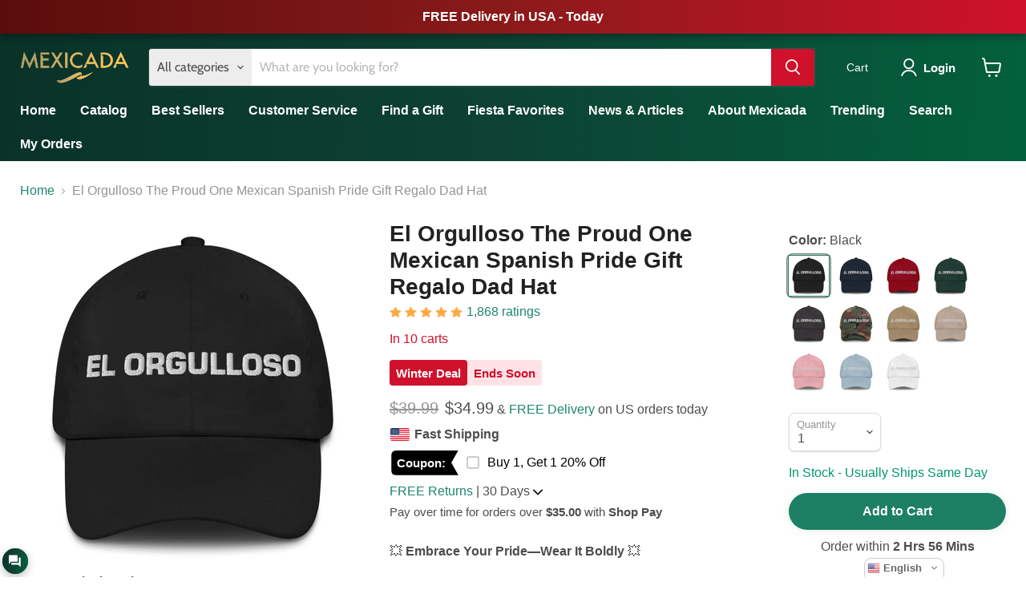

--- FILE ---
content_type: text/html; charset=utf-8
request_url: https://mexicada.shop/products/el-orgulloso-the-proud-one-mexican-spanish-pride-bingo-lottery-gift-regalo-dad-hat
body_size: 125409
content:
<!doctype html>
<html class="no-js no-touch" lang="en">
    <meta name="format-detection" content="telephone=no">

    <meta http-equiv="Content-Language" content="en">
<html lang="en">
    <title>Mexicada</title>

  
  <head>
<script src="https://sapi.negate.io/script/3d/39n1PNy92VxfdYhVyRw==?shop=alondras-imports.myshopify.com"></script> 

   
    

        <meta name="viewport" content="width=device-width, initial-scale=1">

    
    <meta name="google-site-verification" content="rs73niO6EykwOXq4tsoxO-jtXaBFJiBiRI4enPrfPWk" />
    <meta name="google-site-verification" content="X2mhxy1uue9gSOQmzTH8lkF7-hMvB-k7vVd0uul0xrM" />
    <meta name="msvalidate.01" content="316CD132C47CEFB211DE4BA3968BDFE6" />   
    <meta charset="utf-8">
    <meta http-equiv="x-ua-compatible" content="IE=edge">
    <link rel="preconnect" href="https://cdn.shopify.com">
    <link rel="preconnect" href="https://fonts.shopifycdn.com">
    <link rel="preconnect" href="https://v.shopify.com">
    <link rel="preconnect" href="https://cdn.shopifycloud.com">

    <title>El Orgulloso The Proud One Mexican Spanish Pride Gift Regalo Dad Hat — Mexicada</title>
    
<script src="https://cdncozyantitheft.addons.business/js/script_tags/alondras-imports/CxrytpSE3d4ON4a6WVzxIp3YbjrW23yl.js?shop=alondras-imports.myshopify.com" type="text/javascript"></script>

    
      <meta name="description" content="💥 Embrace Your Pride—Wear It Boldly 💥 There’s pride, and then there’s El Orgulloso. This hat isn’t just an accessory—it’s a statement. A declaration that you carry your heritage, your strength, and your journey with you, every single day. Whether you&#39;re walking through your neighborhood or cruising down the highway, le">
    

    
  <link rel="shortcut icon" href="//mexicada.shop/cdn/shop/files/NEW_FAVICON_MEXICADA_TRIMMED_32x32.png?v=1742405862" type="image/png">


    
      <link rel="canonical" href="https://mexicada.shop/products/el-orgulloso-the-proud-one-mexican-spanish-pride-bingo-lottery-gift-regalo-dad-hat" />
    

    <meta name="viewport" content="width=device-width, initial-scale=1">

    
    















<meta property="og:site_name" content="Mexicada">
<meta property="og:url" content="https://mexicada.shop/products/el-orgulloso-the-proud-one-mexican-spanish-pride-bingo-lottery-gift-regalo-dad-hat">
<meta property="og:title" content="El Orgulloso The Proud One Mexican Spanish Pride Gift Regalo Dad Hat">
<meta property="og:type" content="website">
<meta property="og:description" content="💥 Embrace Your Pride—Wear It Boldly 💥 There’s pride, and then there’s El Orgulloso. This hat isn’t just an accessory—it’s a statement. A declaration that you carry your heritage, your strength, and your journey with you, every single day. Whether you&#39;re walking through your neighborhood or cruising down the highway, le">




    
    
    

    
    
    <meta
      property="og:image"
      content="https://mexicada.shop/cdn/shop/files/mexicada-black-36501702606998_1200x1200.jpg?v=1728852489"
    />
    <meta
      property="og:image:secure_url"
      content="https://mexicada.shop/cdn/shop/files/mexicada-black-36501702606998_1200x1200.jpg?v=1728852489"
    />
    <meta property="og:image:width" content="1200" />
    <meta property="og:image:height" content="1200" />
    
    
    <meta property="og:image:alt" content="El Orgulloso The Proud One Mexican Spanish Pride Gift Regalo Dad Hat Mexicada Black" />
  









  <meta name="twitter:site" content="@mexicada">








<meta name="twitter:title" content="El Orgulloso The Proud One Mexican Spanish Pride Gift Regalo Dad Hat">
<meta name="twitter:description" content="💥 Embrace Your Pride—Wear It Boldly 💥 There’s pride, and then there’s El Orgulloso. This hat isn’t just an accessory—it’s a statement. A declaration that you carry your heritage, your strength, and your journey with you, every single day. Whether you&#39;re walking through your neighborhood or cruising down the highway, le">


    
    
    
      
      
      <meta name="twitter:card" content="summary">
    
    
    <meta
      property="twitter:image"
      content="https://mexicada.shop/cdn/shop/files/mexicada-black-36501702606998_1200x1200_crop_center.jpg?v=1728852489"
    />
    <meta property="twitter:image:width" content="1200" />
    <meta property="twitter:image:height" content="1200" />
    
    
    <meta property="twitter:image:alt" content="El Orgulloso The Proud One Mexican Spanish Pride Gift Regalo Dad Hat Mexicada Black" />
  



    <link rel="preload" href="//mexicada.shop/cdn/fonts/cabin/cabin_n6.c6b1e64927bbec1c65aab7077888fb033480c4f7.woff2" as="font" crossorigin="anonymous">
    <link rel="preload" as="style" href="//mexicada.shop/cdn/shop/t/13/assets/theme.css?v=63402298151314214071768826278"><script>window.performance && window.performance.mark && window.performance.mark('shopify.content_for_header.start');</script><meta name="facebook-domain-verification" content="fbrygfot3w4x2w74m7kg7wcjblewqn">
<meta id="shopify-digital-wallet" name="shopify-digital-wallet" content="/51094945942/digital_wallets/dialog">
<meta name="shopify-checkout-api-token" content="e80112e223310bb5da5519b2128f13cc">
<meta id="in-context-paypal-metadata" data-shop-id="51094945942" data-venmo-supported="false" data-environment="production" data-locale="en_US" data-paypal-v4="true" data-currency="USD">
<link rel="alternate" hreflang="x-default" href="https://mexicada.shop/products/el-orgulloso-the-proud-one-mexican-spanish-pride-bingo-lottery-gift-regalo-dad-hat">
<link rel="alternate" hreflang="en" href="https://mexicada.shop/products/el-orgulloso-the-proud-one-mexican-spanish-pride-bingo-lottery-gift-regalo-dad-hat">
<link rel="alternate" hreflang="es" href="https://mexicada.shop/es/products/el-orgulloso-the-proud-one-mexican-spanish-pride-bingo-lottery-gift-regalo-dad-hat">
<link rel="alternate" hreflang="fr" href="https://mexicada.shop/fr/products/el-orgulloso-the-proud-one-mexican-spanish-pride-bingo-lottery-gift-regalo-dad-hat">
<link rel="alternate" hreflang="it" href="https://mexicada.shop/it/products/el-orgulloso-the-proud-one-mexican-spanish-pride-bingo-lottery-gift-regalo-dad-hat">
<link rel="alternate" hreflang="de" href="https://mexicada.shop/de/products/el-orgulloso-the-proud-one-mexican-spanish-pride-bingo-lottery-gift-regalo-dad-hat">
<link rel="alternate" type="application/json+oembed" href="https://mexicada.shop/products/el-orgulloso-the-proud-one-mexican-spanish-pride-bingo-lottery-gift-regalo-dad-hat.oembed">
<script async="async" src="/checkouts/internal/preloads.js?locale=en-US"></script>
<link rel="preconnect" href="https://shop.app" crossorigin="anonymous">
<script async="async" src="https://shop.app/checkouts/internal/preloads.js?locale=en-US&shop_id=51094945942" crossorigin="anonymous"></script>
<script id="apple-pay-shop-capabilities" type="application/json">{"shopId":51094945942,"countryCode":"US","currencyCode":"USD","merchantCapabilities":["supports3DS"],"merchantId":"gid:\/\/shopify\/Shop\/51094945942","merchantName":"Mexicada","requiredBillingContactFields":["postalAddress","email"],"requiredShippingContactFields":["postalAddress","email"],"shippingType":"shipping","supportedNetworks":["visa","masterCard","amex","discover","elo","jcb"],"total":{"type":"pending","label":"Mexicada","amount":"1.00"},"shopifyPaymentsEnabled":true,"supportsSubscriptions":true}</script>
<script id="shopify-features" type="application/json">{"accessToken":"e80112e223310bb5da5519b2128f13cc","betas":["rich-media-storefront-analytics"],"domain":"mexicada.shop","predictiveSearch":true,"shopId":51094945942,"locale":"en"}</script>
<script>var Shopify = Shopify || {};
Shopify.shop = "alondras-imports.myshopify.com";
Shopify.locale = "en";
Shopify.currency = {"active":"USD","rate":"1.0"};
Shopify.country = "US";
Shopify.theme = {"name":"Mexicada (12-28-2025) (**DO NOT EDIT**)","id":132412899478,"schema_name":"Empire","schema_version":"5.11.4","theme_store_id":null,"role":"main"};
Shopify.theme.handle = "null";
Shopify.theme.style = {"id":null,"handle":null};
Shopify.cdnHost = "mexicada.shop/cdn";
Shopify.routes = Shopify.routes || {};
Shopify.routes.root = "/";</script>
<script type="module">!function(o){(o.Shopify=o.Shopify||{}).modules=!0}(window);</script>
<script>!function(o){function n(){var o=[];function n(){o.push(Array.prototype.slice.apply(arguments))}return n.q=o,n}var t=o.Shopify=o.Shopify||{};t.loadFeatures=n(),t.autoloadFeatures=n()}(window);</script>
<script>
  window.ShopifyPay = window.ShopifyPay || {};
  window.ShopifyPay.apiHost = "shop.app\/pay";
  window.ShopifyPay.redirectState = null;
</script>
<script id="shop-js-analytics" type="application/json">{"pageType":"product"}</script>
<script defer="defer" async type="module" src="//mexicada.shop/cdn/shopifycloud/shop-js/modules/v2/client.init-shop-cart-sync_BT-GjEfc.en.esm.js"></script>
<script defer="defer" async type="module" src="//mexicada.shop/cdn/shopifycloud/shop-js/modules/v2/chunk.common_D58fp_Oc.esm.js"></script>
<script defer="defer" async type="module" src="//mexicada.shop/cdn/shopifycloud/shop-js/modules/v2/chunk.modal_xMitdFEc.esm.js"></script>
<script type="module">
  await import("//mexicada.shop/cdn/shopifycloud/shop-js/modules/v2/client.init-shop-cart-sync_BT-GjEfc.en.esm.js");
await import("//mexicada.shop/cdn/shopifycloud/shop-js/modules/v2/chunk.common_D58fp_Oc.esm.js");
await import("//mexicada.shop/cdn/shopifycloud/shop-js/modules/v2/chunk.modal_xMitdFEc.esm.js");

  window.Shopify.SignInWithShop?.initShopCartSync?.({"fedCMEnabled":true,"windoidEnabled":true});

</script>
<script defer="defer" async type="module" src="//mexicada.shop/cdn/shopifycloud/shop-js/modules/v2/client.payment-terms_Ci9AEqFq.en.esm.js"></script>
<script defer="defer" async type="module" src="//mexicada.shop/cdn/shopifycloud/shop-js/modules/v2/chunk.common_D58fp_Oc.esm.js"></script>
<script defer="defer" async type="module" src="//mexicada.shop/cdn/shopifycloud/shop-js/modules/v2/chunk.modal_xMitdFEc.esm.js"></script>
<script type="module">
  await import("//mexicada.shop/cdn/shopifycloud/shop-js/modules/v2/client.payment-terms_Ci9AEqFq.en.esm.js");
await import("//mexicada.shop/cdn/shopifycloud/shop-js/modules/v2/chunk.common_D58fp_Oc.esm.js");
await import("//mexicada.shop/cdn/shopifycloud/shop-js/modules/v2/chunk.modal_xMitdFEc.esm.js");

  
</script>
<script>
  window.Shopify = window.Shopify || {};
  if (!window.Shopify.featureAssets) window.Shopify.featureAssets = {};
  window.Shopify.featureAssets['shop-js'] = {"shop-cart-sync":["modules/v2/client.shop-cart-sync_DZOKe7Ll.en.esm.js","modules/v2/chunk.common_D58fp_Oc.esm.js","modules/v2/chunk.modal_xMitdFEc.esm.js"],"init-fed-cm":["modules/v2/client.init-fed-cm_B6oLuCjv.en.esm.js","modules/v2/chunk.common_D58fp_Oc.esm.js","modules/v2/chunk.modal_xMitdFEc.esm.js"],"shop-cash-offers":["modules/v2/client.shop-cash-offers_D2sdYoxE.en.esm.js","modules/v2/chunk.common_D58fp_Oc.esm.js","modules/v2/chunk.modal_xMitdFEc.esm.js"],"shop-login-button":["modules/v2/client.shop-login-button_QeVjl5Y3.en.esm.js","modules/v2/chunk.common_D58fp_Oc.esm.js","modules/v2/chunk.modal_xMitdFEc.esm.js"],"pay-button":["modules/v2/client.pay-button_DXTOsIq6.en.esm.js","modules/v2/chunk.common_D58fp_Oc.esm.js","modules/v2/chunk.modal_xMitdFEc.esm.js"],"shop-button":["modules/v2/client.shop-button_DQZHx9pm.en.esm.js","modules/v2/chunk.common_D58fp_Oc.esm.js","modules/v2/chunk.modal_xMitdFEc.esm.js"],"avatar":["modules/v2/client.avatar_BTnouDA3.en.esm.js"],"init-windoid":["modules/v2/client.init-windoid_CR1B-cfM.en.esm.js","modules/v2/chunk.common_D58fp_Oc.esm.js","modules/v2/chunk.modal_xMitdFEc.esm.js"],"init-shop-for-new-customer-accounts":["modules/v2/client.init-shop-for-new-customer-accounts_C_vY_xzh.en.esm.js","modules/v2/client.shop-login-button_QeVjl5Y3.en.esm.js","modules/v2/chunk.common_D58fp_Oc.esm.js","modules/v2/chunk.modal_xMitdFEc.esm.js"],"init-shop-email-lookup-coordinator":["modules/v2/client.init-shop-email-lookup-coordinator_BI7n9ZSv.en.esm.js","modules/v2/chunk.common_D58fp_Oc.esm.js","modules/v2/chunk.modal_xMitdFEc.esm.js"],"init-shop-cart-sync":["modules/v2/client.init-shop-cart-sync_BT-GjEfc.en.esm.js","modules/v2/chunk.common_D58fp_Oc.esm.js","modules/v2/chunk.modal_xMitdFEc.esm.js"],"shop-toast-manager":["modules/v2/client.shop-toast-manager_DiYdP3xc.en.esm.js","modules/v2/chunk.common_D58fp_Oc.esm.js","modules/v2/chunk.modal_xMitdFEc.esm.js"],"init-customer-accounts":["modules/v2/client.init-customer-accounts_D9ZNqS-Q.en.esm.js","modules/v2/client.shop-login-button_QeVjl5Y3.en.esm.js","modules/v2/chunk.common_D58fp_Oc.esm.js","modules/v2/chunk.modal_xMitdFEc.esm.js"],"init-customer-accounts-sign-up":["modules/v2/client.init-customer-accounts-sign-up_iGw4briv.en.esm.js","modules/v2/client.shop-login-button_QeVjl5Y3.en.esm.js","modules/v2/chunk.common_D58fp_Oc.esm.js","modules/v2/chunk.modal_xMitdFEc.esm.js"],"shop-follow-button":["modules/v2/client.shop-follow-button_CqMgW2wH.en.esm.js","modules/v2/chunk.common_D58fp_Oc.esm.js","modules/v2/chunk.modal_xMitdFEc.esm.js"],"checkout-modal":["modules/v2/client.checkout-modal_xHeaAweL.en.esm.js","modules/v2/chunk.common_D58fp_Oc.esm.js","modules/v2/chunk.modal_xMitdFEc.esm.js"],"shop-login":["modules/v2/client.shop-login_D91U-Q7h.en.esm.js","modules/v2/chunk.common_D58fp_Oc.esm.js","modules/v2/chunk.modal_xMitdFEc.esm.js"],"lead-capture":["modules/v2/client.lead-capture_BJmE1dJe.en.esm.js","modules/v2/chunk.common_D58fp_Oc.esm.js","modules/v2/chunk.modal_xMitdFEc.esm.js"],"payment-terms":["modules/v2/client.payment-terms_Ci9AEqFq.en.esm.js","modules/v2/chunk.common_D58fp_Oc.esm.js","modules/v2/chunk.modal_xMitdFEc.esm.js"]};
</script>
<script>(function() {
  var isLoaded = false;
  function asyncLoad() {
    if (isLoaded) return;
    isLoaded = true;
    var urls = ["https:\/\/evmreviews.expertvillagemedia.com\/frontend\/review.js?shop=alondras-imports.myshopify.com","https:\/\/gtranslate.io\/shopify\/gtranslate.js?shop=alondras-imports.myshopify.com","https:\/\/cdn.uplinkly-static.com\/apps\/sticky-cart\/master\/sticky-cart-detect.js?shop=alondras-imports.myshopify.com","\/\/cdn.shopify.com\/proxy\/2686aec383b31c5a59a7f320a1295338ffeece6e639c763e5a38f505fb5d0d5a\/static.cdn.printful.com\/static\/js\/external\/shopify-product-customizer.js?v=0.28\u0026shop=alondras-imports.myshopify.com\u0026sp-cache-control=cHVibGljLCBtYXgtYWdlPTkwMA"];
    for (var i = 0; i < urls.length; i++) {
      var s = document.createElement('script');
      s.type = 'text/javascript';
      s.async = true;
      s.src = urls[i];
      var x = document.getElementsByTagName('script')[0];
      x.parentNode.insertBefore(s, x);
    }
  };
  if(window.attachEvent) {
    window.attachEvent('onload', asyncLoad);
  } else {
    window.addEventListener('load', asyncLoad, false);
  }
})();</script>
<script id="__st">var __st={"a":51094945942,"offset":-28800,"reqid":"44403ca5-3864-453a-bf7d-b292e0942e62-1769058201","pageurl":"mexicada.shop\/products\/el-orgulloso-the-proud-one-mexican-spanish-pride-bingo-lottery-gift-regalo-dad-hat","u":"95f7444502b9","p":"product","rtyp":"product","rid":8220356575382};</script>
<script>window.ShopifyPaypalV4VisibilityTracking = true;</script>
<script id="captcha-bootstrap">!function(){'use strict';const t='contact',e='account',n='new_comment',o=[[t,t],['blogs',n],['comments',n],[t,'customer']],c=[[e,'customer_login'],[e,'guest_login'],[e,'recover_customer_password'],[e,'create_customer']],r=t=>t.map((([t,e])=>`form[action*='/${t}']:not([data-nocaptcha='true']) input[name='form_type'][value='${e}']`)).join(','),a=t=>()=>t?[...document.querySelectorAll(t)].map((t=>t.form)):[];function s(){const t=[...o],e=r(t);return a(e)}const i='password',u='form_key',d=['recaptcha-v3-token','g-recaptcha-response','h-captcha-response',i],f=()=>{try{return window.sessionStorage}catch{return}},m='__shopify_v',_=t=>t.elements[u];function p(t,e,n=!1){try{const o=window.sessionStorage,c=JSON.parse(o.getItem(e)),{data:r}=function(t){const{data:e,action:n}=t;return t[m]||n?{data:e,action:n}:{data:t,action:n}}(c);for(const[e,n]of Object.entries(r))t.elements[e]&&(t.elements[e].value=n);n&&o.removeItem(e)}catch(o){console.error('form repopulation failed',{error:o})}}const l='form_type',E='cptcha';function T(t){t.dataset[E]=!0}const w=window,h=w.document,L='Shopify',v='ce_forms',y='captcha';let A=!1;((t,e)=>{const n=(g='f06e6c50-85a8-45c8-87d0-21a2b65856fe',I='https://cdn.shopify.com/shopifycloud/storefront-forms-hcaptcha/ce_storefront_forms_captcha_hcaptcha.v1.5.2.iife.js',D={infoText:'Protected by hCaptcha',privacyText:'Privacy',termsText:'Terms'},(t,e,n)=>{const o=w[L][v],c=o.bindForm;if(c)return c(t,g,e,D).then(n);var r;o.q.push([[t,g,e,D],n]),r=I,A||(h.body.append(Object.assign(h.createElement('script'),{id:'captcha-provider',async:!0,src:r})),A=!0)});var g,I,D;w[L]=w[L]||{},w[L][v]=w[L][v]||{},w[L][v].q=[],w[L][y]=w[L][y]||{},w[L][y].protect=function(t,e){n(t,void 0,e),T(t)},Object.freeze(w[L][y]),function(t,e,n,w,h,L){const[v,y,A,g]=function(t,e,n){const i=e?o:[],u=t?c:[],d=[...i,...u],f=r(d),m=r(i),_=r(d.filter((([t,e])=>n.includes(e))));return[a(f),a(m),a(_),s()]}(w,h,L),I=t=>{const e=t.target;return e instanceof HTMLFormElement?e:e&&e.form},D=t=>v().includes(t);t.addEventListener('submit',(t=>{const e=I(t);if(!e)return;const n=D(e)&&!e.dataset.hcaptchaBound&&!e.dataset.recaptchaBound,o=_(e),c=g().includes(e)&&(!o||!o.value);(n||c)&&t.preventDefault(),c&&!n&&(function(t){try{if(!f())return;!function(t){const e=f();if(!e)return;const n=_(t);if(!n)return;const o=n.value;o&&e.removeItem(o)}(t);const e=Array.from(Array(32),(()=>Math.random().toString(36)[2])).join('');!function(t,e){_(t)||t.append(Object.assign(document.createElement('input'),{type:'hidden',name:u})),t.elements[u].value=e}(t,e),function(t,e){const n=f();if(!n)return;const o=[...t.querySelectorAll(`input[type='${i}']`)].map((({name:t})=>t)),c=[...d,...o],r={};for(const[a,s]of new FormData(t).entries())c.includes(a)||(r[a]=s);n.setItem(e,JSON.stringify({[m]:1,action:t.action,data:r}))}(t,e)}catch(e){console.error('failed to persist form',e)}}(e),e.submit())}));const S=(t,e)=>{t&&!t.dataset[E]&&(n(t,e.some((e=>e===t))),T(t))};for(const o of['focusin','change'])t.addEventListener(o,(t=>{const e=I(t);D(e)&&S(e,y())}));const B=e.get('form_key'),M=e.get(l),P=B&&M;t.addEventListener('DOMContentLoaded',(()=>{const t=y();if(P)for(const e of t)e.elements[l].value===M&&p(e,B);[...new Set([...A(),...v().filter((t=>'true'===t.dataset.shopifyCaptcha))])].forEach((e=>S(e,t)))}))}(h,new URLSearchParams(w.location.search),n,t,e,['guest_login'])})(!0,!0)}();</script>
<script integrity="sha256-4kQ18oKyAcykRKYeNunJcIwy7WH5gtpwJnB7kiuLZ1E=" data-source-attribution="shopify.loadfeatures" defer="defer" src="//mexicada.shop/cdn/shopifycloud/storefront/assets/storefront/load_feature-a0a9edcb.js" crossorigin="anonymous"></script>
<script crossorigin="anonymous" defer="defer" src="//mexicada.shop/cdn/shopifycloud/storefront/assets/shopify_pay/storefront-65b4c6d7.js?v=20250812"></script>
<script data-source-attribution="shopify.dynamic_checkout.dynamic.init">var Shopify=Shopify||{};Shopify.PaymentButton=Shopify.PaymentButton||{isStorefrontPortableWallets:!0,init:function(){window.Shopify.PaymentButton.init=function(){};var t=document.createElement("script");t.src="https://mexicada.shop/cdn/shopifycloud/portable-wallets/latest/portable-wallets.en.js",t.type="module",document.head.appendChild(t)}};
</script>
<script data-source-attribution="shopify.dynamic_checkout.buyer_consent">
  function portableWalletsHideBuyerConsent(e){var t=document.getElementById("shopify-buyer-consent"),n=document.getElementById("shopify-subscription-policy-button");t&&n&&(t.classList.add("hidden"),t.setAttribute("aria-hidden","true"),n.removeEventListener("click",e))}function portableWalletsShowBuyerConsent(e){var t=document.getElementById("shopify-buyer-consent"),n=document.getElementById("shopify-subscription-policy-button");t&&n&&(t.classList.remove("hidden"),t.removeAttribute("aria-hidden"),n.addEventListener("click",e))}window.Shopify?.PaymentButton&&(window.Shopify.PaymentButton.hideBuyerConsent=portableWalletsHideBuyerConsent,window.Shopify.PaymentButton.showBuyerConsent=portableWalletsShowBuyerConsent);
</script>
<script>
  function portableWalletsCleanup(e){e&&e.src&&console.error("Failed to load portable wallets script "+e.src);var t=document.querySelectorAll("shopify-accelerated-checkout .shopify-payment-button__skeleton, shopify-accelerated-checkout-cart .wallet-cart-button__skeleton"),e=document.getElementById("shopify-buyer-consent");for(let e=0;e<t.length;e++)t[e].remove();e&&e.remove()}function portableWalletsNotLoadedAsModule(e){e instanceof ErrorEvent&&"string"==typeof e.message&&e.message.includes("import.meta")&&"string"==typeof e.filename&&e.filename.includes("portable-wallets")&&(window.removeEventListener("error",portableWalletsNotLoadedAsModule),window.Shopify.PaymentButton.failedToLoad=e,"loading"===document.readyState?document.addEventListener("DOMContentLoaded",window.Shopify.PaymentButton.init):window.Shopify.PaymentButton.init())}window.addEventListener("error",portableWalletsNotLoadedAsModule);
</script>

<script type="module" src="https://mexicada.shop/cdn/shopifycloud/portable-wallets/latest/portable-wallets.en.js" onError="portableWalletsCleanup(this)" crossorigin="anonymous"></script>
<script nomodule>
  document.addEventListener("DOMContentLoaded", portableWalletsCleanup);
</script>

<link id="shopify-accelerated-checkout-styles" rel="stylesheet" media="screen" href="https://mexicada.shop/cdn/shopifycloud/portable-wallets/latest/accelerated-checkout-backwards-compat.css" crossorigin="anonymous">
<style id="shopify-accelerated-checkout-cart">
        #shopify-buyer-consent {
  margin-top: 1em;
  display: inline-block;
  width: 100%;
}

#shopify-buyer-consent.hidden {
  display: none;
}

#shopify-subscription-policy-button {
  background: none;
  border: none;
  padding: 0;
  text-decoration: underline;
  font-size: inherit;
  cursor: pointer;
}

#shopify-subscription-policy-button::before {
  box-shadow: none;
}

      </style>

<script>window.performance && window.performance.mark && window.performance.mark('shopify.content_for_header.end');</script><link href="//mexicada.shop/cdn/shop/t/13/assets/theme.css?v=63402298151314214071768826278" rel="stylesheet" type="text/css" media="all" />

    
    <script>
      window.Theme = window.Theme || {};
      window.Theme.routes = {
        "root_url": "/",
        "account_url": "/account",
        "account_login_url": "/account/login",
        "account_logout_url": "/account/logout",
        "account_register_url": "/account/register",
        "account_addresses_url": "/account/addresses",
        "collections_url": "/collections",
        "all_products_collection_url": "/collections/all",
        "search_url": "/search",
        "cart_url": "/cart",
        "cart_add_url": "/cart/add",
        "cart_change_url": "/cart/change",
        "cart_clear_url": "/cart/clear",
        "product_recommendations_url": "/recommendations/products",
      };
    </script>
    





    
    
<script type="text/javascript">
!function(e){if(!window.pintrk){window.pintrk=function()
{window.pintrk.queue.push(Array.prototype.slice.call(arguments))};var
n=window.pintrk;n.queue=[],n.version="3.0";var
t=document.createElement("script");t.async=!0,t.src=e;var
r=document.getElementsByTagName("script")[0];r.parentNode.insertBefore(t,r)}}
("https://s.pinimg.com/ct/core.js"); 

pintrk('load','2613720568230', { em: '', });
pintrk('page');
</script> 
<noscript> 
<img loading="lazy" height="1" width="1" style="display:none;" alt=""
src="https://ct.pinterest.com/v3/?tid=YOUR_TAG_ID&noscript=1" /> 
</noscript>
    

  
<style data-shopify>.swiper .swiper-button-next:after,.swiper .swiper-button-prev:after{color:#000000}
                    .swiper .swiper-pagination-bullet{background-color:#ffffff;opacity: 1;}
                    .swiper .swiper-pagination-bullet.swiper-pagination-bullet-active{background-color:#000000}
                    .swiper .swiper-pagination-fraction{color:#000000}
                    .swiper .swiper-pagination-fraction .swiper-pagination-current{color:#000000}
                    .swiper .swiper-pagination-progressbar{background-color:#f1f1f1}
                    .swiper .swiper-pagination-progressbar .swiper-pagination-progressbar-fill{background-color:#000000}
                    .swiper .swiper-scrollbar{background-color:#f1f1f1}
                    .swiper .swiper-scrollbar .swiper-scrollbar-drag{background-color:#000000}</style>
  

  <style>
    #shopify-chat { display: none !important; }
  </style>


   <style>
        html {
    scroll-behavior: smooth;
  }


div#howModal th {
    background-color: black !important;
    color: white !important;
}

div#howModal tbody tr:nth-child(even) {
    background-color: #f2f2f2 !important;
}
  </style>
    
  <!-- BEGIN app block: shopify://apps/tinyseo/blocks/product-json-ld-embed/0605268f-f7c4-4e95-b560-e43df7d59ae4 --><script type="application/ld+json" id="tinyimg-product-json-ld">{
  "@context": "https://schema.org/",
  "@type": "Product",
  "@id": "https://mexicada.shop/products/el-orgulloso-the-proud-one-mexican-spanish-pride-bingo-lottery-gift-regalo-dad-hat",

  "category": "Uncategorized",
  

  
  
  

  

  "weight": {
  "@type": "QuantitativeValue",
  "value": "0.21",
  "unitCode": "LBR"
  },"offers" : [
  {
  "@type" : "Offer" ,
  "mpn": 43899005075606,

  "sku": "7469538_7854",
  
  "priceCurrency" : "USD" ,
  "price": "34.99",
  "priceValidUntil": "2026-04-21",
  
  "priceSpecification": {
    "@type": "UnitPriceSpecification",
    "price": "39.99",
    "priceCurrency": "USD",
    "priceType": "https://schema.org/ListPrice"
  },
  
  
  "availability" : "http://schema.org/InStock",
  
  "itemCondition": "http://schema.org/NewCondition",
  

  "name": "Black",
  "url" : "https://mexicada.shop/products/el-orgulloso-the-proud-one-mexican-spanish-pride-bingo-lottery-gift-regalo-dad-hat?variant=43899005075606",
  
  "image": "https://mexicada.shop/cdn/shop/files/mexicada-black-36501702606998.jpg?v=1728852489",

  
  
  
  
  "seller" : {
  "@type" : "Organization",
  "name" : "Mexicada"
  }
  },
  {
  "@type" : "Offer" ,
  "mpn": 43899005108374,

  "sku": "7469538_7857",
  
  "priceCurrency" : "USD" ,
  "price": "34.99",
  "priceValidUntil": "2026-04-21",
  
  "priceSpecification": {
    "@type": "UnitPriceSpecification",
    "price": "39.99",
    "priceCurrency": "USD",
    "priceType": "https://schema.org/ListPrice"
  },
  
  
  "availability" : "http://schema.org/InStock",
  
  "itemCondition": "http://schema.org/NewCondition",
  

  "name": "Navy",
  "url" : "https://mexicada.shop/products/el-orgulloso-the-proud-one-mexican-spanish-pride-bingo-lottery-gift-regalo-dad-hat?variant=43899005108374",
  
  "image": "https://mexicada.shop/cdn/shop/files/mexicada-navy-36507018887318.jpg?v=1728852134",

  
  
  
  
  "seller" : {
  "@type" : "Organization",
  "name" : "Mexicada"
  }
  },
  {
  "@type" : "Offer" ,
  "mpn": 43899005141142,

  "sku": "7469538_12735",
  
  "priceCurrency" : "USD" ,
  "price": "34.99",
  "priceValidUntil": "2026-04-21",
  
  "priceSpecification": {
    "@type": "UnitPriceSpecification",
    "price": "39.99",
    "priceCurrency": "USD",
    "priceType": "https://schema.org/ListPrice"
  },
  
  
  "availability" : "http://schema.org/InStock",
  
  "itemCondition": "http://schema.org/NewCondition",
  

  "name": "Cranberry",
  "url" : "https://mexicada.shop/products/el-orgulloso-the-proud-one-mexican-spanish-pride-bingo-lottery-gift-regalo-dad-hat?variant=43899005141142",
  
  "image": "https://mexicada.shop/cdn/shop/files/mexicada-cranberry-36507019149462.jpg?v=1728852119",

  
  
  
  
  "seller" : {
  "@type" : "Organization",
  "name" : "Mexicada"
  }
  },
  {
  "@type" : "Offer" ,
  "mpn": 43899005173910,

  "sku": "7469538_8745",
  
  "priceCurrency" : "USD" ,
  "price": "34.99",
  "priceValidUntil": "2026-04-21",
  
  "priceSpecification": {
    "@type": "UnitPriceSpecification",
    "price": "39.99",
    "priceCurrency": "USD",
    "priceType": "https://schema.org/ListPrice"
  },
  
  
  "availability" : "http://schema.org/InStock",
  
  "itemCondition": "http://schema.org/NewCondition",
  

  "name": "Spruce",
  "url" : "https://mexicada.shop/products/el-orgulloso-the-proud-one-mexican-spanish-pride-bingo-lottery-gift-regalo-dad-hat?variant=43899005173910",
  
  "image": "https://mexicada.shop/cdn/shop/files/mexicada-spruce-36507019313302.jpg?v=1728851582",

  
  
  
  
  "seller" : {
  "@type" : "Organization",
  "name" : "Mexicada"
  }
  },
  {
  "@type" : "Offer" ,
  "mpn": 43899005206678,

  "sku": "7469538_12736",
  
  "priceCurrency" : "USD" ,
  "price": "34.99",
  "priceValidUntil": "2026-04-21",
  
  "priceSpecification": {
    "@type": "UnitPriceSpecification",
    "price": "39.99",
    "priceCurrency": "USD",
    "priceType": "https://schema.org/ListPrice"
  },
  
  
  "availability" : "http://schema.org/InStock",
  
  "itemCondition": "http://schema.org/NewCondition",
  

  "name": "Dark Grey",
  "url" : "https://mexicada.shop/products/el-orgulloso-the-proud-one-mexican-spanish-pride-bingo-lottery-gift-regalo-dad-hat?variant=43899005206678",
  
  "image": "https://mexicada.shop/cdn/shop/files/mexicada-dark-grey-36507019411606.jpg?v=1728851594",

  
  
  
  
  "seller" : {
  "@type" : "Organization",
  "name" : "Mexicada"
  }
  },
  {
  "@type" : "Offer" ,
  "mpn": 43899005239446,

  "sku": "7469538_9794",
  
  "priceCurrency" : "USD" ,
  "price": "34.99",
  "priceValidUntil": "2026-04-21",
  
  "priceSpecification": {
    "@type": "UnitPriceSpecification",
    "price": "39.99",
    "priceCurrency": "USD",
    "priceType": "https://schema.org/ListPrice"
  },
  
  
  "availability" : "http://schema.org/InStock",
  
  "itemCondition": "http://schema.org/NewCondition",
  

  "name": "Green Camo",
  "url" : "https://mexicada.shop/products/el-orgulloso-the-proud-one-mexican-spanish-pride-bingo-lottery-gift-regalo-dad-hat?variant=43899005239446",
  
  "image": "https://mexicada.shop/cdn/shop/files/mexicada-green-camo-36507019542678.jpg?v=1728851768",

  
  
  
  
  "seller" : {
  "@type" : "Organization",
  "name" : "Mexicada"
  }
  },
  {
  "@type" : "Offer" ,
  "mpn": 43899005272214,

  "sku": "7469538_7855",
  
  "priceCurrency" : "USD" ,
  "price": "34.99",
  "priceValidUntil": "2026-04-21",
  
  "priceSpecification": {
    "@type": "UnitPriceSpecification",
    "price": "39.99",
    "priceCurrency": "USD",
    "priceType": "https://schema.org/ListPrice"
  },
  
  
  "availability" : "http://schema.org/InStock",
  
  "itemCondition": "http://schema.org/NewCondition",
  

  "name": "Khaki",
  "url" : "https://mexicada.shop/products/el-orgulloso-the-proud-one-mexican-spanish-pride-bingo-lottery-gift-regalo-dad-hat?variant=43899005272214",
  
  "image": "https://mexicada.shop/cdn/shop/files/mexicada-khaki-36507019673750.jpg?v=1728851401",

  
  
  
  
  "seller" : {
  "@type" : "Organization",
  "name" : "Mexicada"
  }
  },
  {
  "@type" : "Offer" ,
  "mpn": 43899005304982,

  "sku": "7469538_7859",
  
  "priceCurrency" : "USD" ,
  "price": "34.99",
  "priceValidUntil": "2026-04-21",
  
  "priceSpecification": {
    "@type": "UnitPriceSpecification",
    "price": "39.99",
    "priceCurrency": "USD",
    "priceType": "https://schema.org/ListPrice"
  },
  
  
  "availability" : "http://schema.org/InStock",
  
  "itemCondition": "http://schema.org/NewCondition",
  

  "name": "Stone",
  "url" : "https://mexicada.shop/products/el-orgulloso-the-proud-one-mexican-spanish-pride-bingo-lottery-gift-regalo-dad-hat?variant=43899005304982",
  
  "image": "https://mexicada.shop/cdn/shop/files/mexicada-stone-36507019804822.jpg?v=1728851414",

  
  
  
  
  "seller" : {
  "@type" : "Organization",
  "name" : "Mexicada"
  }
  },
  {
  "@type" : "Offer" ,
  "mpn": 43899005337750,

  "sku": "7469538_7858",
  
  "priceCurrency" : "USD" ,
  "price": "34.99",
  "priceValidUntil": "2026-04-21",
  
  "priceSpecification": {
    "@type": "UnitPriceSpecification",
    "price": "39.99",
    "priceCurrency": "USD",
    "priceType": "https://schema.org/ListPrice"
  },
  
  
  "availability" : "http://schema.org/InStock",
  
  "itemCondition": "http://schema.org/NewCondition",
  

  "name": "Pink",
  "url" : "https://mexicada.shop/products/el-orgulloso-the-proud-one-mexican-spanish-pride-bingo-lottery-gift-regalo-dad-hat?variant=43899005337750",
  
  "image": "https://mexicada.shop/cdn/shop/files/mexicada-pink-36507019935894.jpg?v=1728851232",

  
  
  
  
  "seller" : {
  "@type" : "Organization",
  "name" : "Mexicada"
  }
  },
  {
  "@type" : "Offer" ,
  "mpn": 43899005370518,

  "sku": "7469538_7856",
  
  "priceCurrency" : "USD" ,
  "price": "34.99",
  "priceValidUntil": "2026-04-21",
  
  "priceSpecification": {
    "@type": "UnitPriceSpecification",
    "price": "39.99",
    "priceCurrency": "USD",
    "priceType": "https://schema.org/ListPrice"
  },
  
  
  "availability" : "http://schema.org/InStock",
  
  "itemCondition": "http://schema.org/NewCondition",
  

  "name": "Light Blue",
  "url" : "https://mexicada.shop/products/el-orgulloso-the-proud-one-mexican-spanish-pride-bingo-lottery-gift-regalo-dad-hat?variant=43899005370518",
  
  "image": "https://mexicada.shop/cdn/shop/files/mexicada-light-blue-36507020066966.jpg?v=1728851416",

  
  
  
  
  "seller" : {
  "@type" : "Organization",
  "name" : "Mexicada"
  }
  },
  {
  "@type" : "Offer" ,
  "mpn": 43899005403286,

  "sku": "7469538_7853",
  
  "priceCurrency" : "USD" ,
  "price": "34.99",
  "priceValidUntil": "2026-04-21",
  
  "priceSpecification": {
    "@type": "UnitPriceSpecification",
    "price": "39.99",
    "priceCurrency": "USD",
    "priceType": "https://schema.org/ListPrice"
  },
  
  
  "availability" : "http://schema.org/InStock",
  
  "itemCondition": "http://schema.org/NewCondition",
  

  "name": "White",
  "url" : "https://mexicada.shop/products/el-orgulloso-the-proud-one-mexican-spanish-pride-bingo-lottery-gift-regalo-dad-hat?variant=43899005403286",
  
  "image": "https://mexicada.shop/cdn/shop/files/mexicada-white-36507020165270.jpg?v=1728852498",

  
  
  
  
  "seller" : {
  "@type" : "Organization",
  "name" : "Mexicada"
  }
  }
  ],
  "name": "El Orgulloso The Proud One Mexican Spanish Pride Gift Regalo Dad Hat","image": "https://mexicada.shop/cdn/shop/files/mexicada-black-36501702606998.jpg?v=1728852489",








  
  
  
  




  
  
  
  
  
  


  
  
  
  
"description": "💥 Embrace Your Pride—Wear It Boldly 💥 There’s pride, and then there’s El Orgulloso. This hat isn’t just an accessory—it’s a statement. A declaration that you carry your heritage, your strength, and your journey with you, every single day. Whether you\u0026#39;re walking through your neighborhood or cruising down the highway, let the world know you\u0026#39;re proud of who you are and where you come from. Imagine the conversations that start when you put this on. The pride in the eyes of those who recognize the deep meaning behind \u0026quot;El Orgulloso.\u0026quot; It’s not just a phrase; it’s a part of you. A part that says you\u0026#39;re here, you’re strong, and you\u0026#39;re unstoppable. And every time you wear it, you\u0026#39;re not just sporting a cool cap—you\u0026#39;re carrying a legacy. 💪 🖤 Why It’s More Than Just a Hat:     Pure Comfort: Crafted with 100% chino cotton twill, this hat is as comfortable as it is stylish. Lightweight and breathable, it’s the perfect accessory for those sunny days or just to top off any outfit.    Timeless Design: With its classic, low-profile style, it’s designed to fit seamlessly into your wardrobe. The adjustable strap ensures a perfect fit for all-day wear.    Built to Last: The embroidered \u0026quot;El Orgulloso\u0026quot; stays sharp and bold, so no matter how often you wear it, your pride remains unwavering.    For Every Proud One: Whether you\u0026#39;re gifting it to a friend or grabbing one for yourself, this hat speaks to everyone who carries their pride with them.   🌟 More Than a Hat—It’s a ReminderEvery time you put on this hat, it’s a small but powerful reminder of your heritage. A piece of your story that travels with you wherever you go.  💡 Ready to Show Your Pride?Don’t let this opportunity slip away. Wear your pride on your head—and in your heart. Grab yours now and make sure everyone knows: El Orgulloso está aquí.  Lotería—a great companion to this hat! Pair it with your custom Lotería shirt for a truly personal statement.  Size guide                                   A (inches)         B (inches)         C (inches)         D (inches)                       One size         20 ½-24 ⅜         4 ¾         3 ⅛         7 ½                 ✪ Free Shipping for a Limited Time✪ Easy 30-Day Returns✪ Eco-Friendly Pledge  ",
  "manufacturer": "Mexicada",
  "material": "",
  "url": "https://mexicada.shop/products/el-orgulloso-the-proud-one-mexican-spanish-pride-bingo-lottery-gift-regalo-dad-hat",
    
  "additionalProperty":
  [
  
    
    {
    "@type": "PropertyValue",
    "name" : "Color",
    "value": [
    "Black",
    "Navy",
    "Cranberry",
    "Spruce",
    "Dark Grey",
    "Green Camo",
    "Khaki",
    "Stone",
    "Pink",
    "Light Blue",
    "White"
    ]
    }
    
    
    ],
    
    "brand": {
      "@type": "Brand",
      "name": "Mexicada"
    }
 }
</script>
<!-- END app block --><!-- BEGIN app block: shopify://apps/also-bought/blocks/app-embed-block/b94b27b4-738d-4d92-9e60-43c22d1da3f2 --><script>
    window.codeblackbelt = window.codeblackbelt || {};
    window.codeblackbelt.shop = window.codeblackbelt.shop || 'alondras-imports.myshopify.com';
    
        window.codeblackbelt.productId = 8220356575382;</script><script src="//cdn.codeblackbelt.com/widgets/also-bought/main.min.js?version=2026012121-0800" async></script>
<!-- END app block --><!-- BEGIN app block: shopify://apps/optimonk-popup-cro-a-b-test/blocks/app-embed/0b488be1-fc0a-4fe6-8793-f2bef383dba8 -->
<script async src="https://onsite.optimonk.com/script.js?account=243455&origin=shopify-app-embed-block"></script>




<!-- END app block --><!-- BEGIN app block: shopify://apps/ez-product-translate/blocks/image_translate/0e4430d9-59c0-49b6-ac0e-b1e4a59eceeb --><script>
  // Charger les données de traduction et les stocker dans window.TRANSLATIONS_DATA

  const shopName = window.Shopify?.shop;

  // 2) Construire l'URL du fichier de traductions JSON
  const translationsUrl = 'https://translate.freshify.click/storage/json_files/' + shopName + '_translations.json?v=' + Date.now();
  window.SHOP_NAME = shopName;
  fetch(translationsUrl)
    .then(response => response.json())
    .then(data => {
      window.TRANSLATIONS_DATA = data;
      // Déclencher un événement personnalisé pour signaler que les données sont prêtes
      window.dispatchEvent(new CustomEvent('translationsLoaded', { detail: data }));
    })
    .catch(error => {
      console.error('Erreur lors du chargement des traductions:', error);
      window.TRANSLATIONS_DATA = {};
    });
</script>


  
    <script src="https://cdn.shopify.com/extensions/019be0ba-8955-76e7-b80d-5482d1ef230b/ez-product-image-translate-256/assets/algo_translation_3.js?v=mexicada.shop" defer></script>



<!-- END app block --><!-- BEGIN app block: shopify://apps/blockify-fraud-filter/blocks/app_embed/2e3e0ba5-0e70-447a-9ec5-3bf76b5ef12e --> 
 
 
    <script>
        window.blockifyShopIdentifier = "alondras-imports.myshopify.com";
        window.ipBlockerMetafields = "{\"showOverlayByPass\":false,\"disableSpyExtensions\":false,\"blockUnknownBots\":false,\"activeApp\":true,\"blockByMetafield\":true,\"visitorAnalytic\":false,\"showWatermark\":true,\"token\":\"eyJhbGciOiJIUzI1NiIsInR5cCI6IkpXVCJ9.eyJpZGVudGlmaWVySWQiOiJhbG9uZHJhcy1pbXBvcnRzLm15c2hvcGlmeS5jb20iLCJpYXQiOjE3NTM4NjY3NTJ9.nGF7YFhf0dKZAIAmU-5Nj1ZQbHIZhNg57lGyyE3V6Gc\"}";
        window.blockifyRules = "{\"whitelist\":[],\"blacklist\":[]}";
        window.ipblockerBlockTemplate = "{\"customCss\":\"#blockify---container{--bg-blockify: #fff;position:relative}#blockify---container::after{content:'';position:absolute;inset:0;background-repeat:no-repeat !important;background-size:cover !important;background:var(--bg-blockify);z-index:0}#blockify---container #blockify---container__inner{display:flex;flex-direction:column;align-items:center;position:relative;z-index:1}#blockify---container #blockify---container__inner #blockify-block-content{display:flex;flex-direction:column;align-items:center;text-align:center}#blockify---container #blockify---container__inner #blockify-block-content #blockify-block-superTitle{display:none !important}#blockify---container #blockify---container__inner #blockify-block-content #blockify-block-title{font-size:313%;font-weight:bold;margin-top:1em}@media only screen and (min-width: 768px) and (max-width: 1199px){#blockify---container #blockify---container__inner #blockify-block-content #blockify-block-title{font-size:188%}}@media only screen and (max-width: 767px){#blockify---container #blockify---container__inner #blockify-block-content #blockify-block-title{font-size:107%}}#blockify---container #blockify---container__inner #blockify-block-content #blockify-block-description{font-size:125%;margin:1.5em;line-height:1.5}@media only screen and (min-width: 768px) and (max-width: 1199px){#blockify---container #blockify---container__inner #blockify-block-content #blockify-block-description{font-size:88%}}@media only screen and (max-width: 767px){#blockify---container #blockify---container__inner #blockify-block-content #blockify-block-description{font-size:107%}}#blockify---container #blockify---container__inner #blockify-block-content #blockify-block-description #blockify-block-text-blink{display:none !important}#blockify---container #blockify---container__inner #blockify-logo-block-image{position:relative;width:400px;height:auto;max-height:300px}@media only screen and (max-width: 767px){#blockify---container #blockify---container__inner #blockify-logo-block-image{width:200px}}#blockify---container #blockify---container__inner #blockify-logo-block-image::before{content:'';display:block;padding-bottom:56.2%}#blockify---container #blockify---container__inner #blockify-logo-block-image img{position:absolute;top:0;left:0;width:100%;height:100%;object-fit:contain}\\n\",\"logoImage\":{\"active\":true,\"value\":\"https:\/\/storage.synctrack.io\/megamind-fraud\/assets\/default-thumbnail.png\",\"altText\":\"Red octagonal stop sign with a black hand symbol in the center, indicating a warning or prohibition\"},\"superTitle\":{\"active\":false,\"text\":\"403\",\"color\":\"#899df1\"},\"title\":{\"active\":true,\"text\":\"Access Denied\",\"color\":\"#000\"},\"description\":{\"active\":true,\"text\":\"The site owner may have set restrictions that prevent you from accessing the site. Please contact the site owner for access.\",\"color\":\"#000\"},\"background\":{\"active\":true,\"value\":\"#fff\",\"type\":\"1\",\"colorFrom\":null,\"colorTo\":null}}";

        
            window.blockifyProductCollections = [229001396374,323548053654,329089712278,228211523734,228212375702,228211163286,228210704534,228211687574,228211294358,335278932118,227839705238,228211851414,229001592982,228211622038,228212277398];
        
    </script>
<link href="https://cdn.shopify.com/extensions/019bde6c-6f74-71a0-9e52-4539429898f4/blockify-shopify-288/assets/blockify-embed.min.js" as="script" type="text/javascript" rel="preload"><link href="https://cdn.shopify.com/extensions/019bde6c-6f74-71a0-9e52-4539429898f4/blockify-shopify-288/assets/prevent-bypass-script.min.js" as="script" type="text/javascript" rel="preload">
<script type="text/javascript">
    window.blockifyBaseUrl = 'https://fraud.blockifyapp.com/s/api';
    window.blockifyPublicUrl = 'https://fraud.blockifyapp.com/s/api/public';
    window.bucketUrl = 'https://storage.synctrack.io/megamind-fraud';
    window.storefrontApiUrl  = 'https://fraud.blockifyapp.com/p/api';
</script>
<script type="text/javascript">
  window.blockifyChecking = true;
</script>
<script id="blockifyScriptByPass" type="text/javascript" src=https://cdn.shopify.com/extensions/019bde6c-6f74-71a0-9e52-4539429898f4/blockify-shopify-288/assets/prevent-bypass-script.min.js async></script>
<script id="blockifyScriptTag" type="text/javascript" src=https://cdn.shopify.com/extensions/019bde6c-6f74-71a0-9e52-4539429898f4/blockify-shopify-288/assets/blockify-embed.min.js async></script>


<!-- END app block --><!-- BEGIN app block: shopify://apps/searchpie-seo-speed/blocks/sb-snippets/29f6c508-9bb9-4e93-9f98-b637b62f3552 --><!-- BEGIN app snippet: amp -->     
















    

<!-- END app snippet --><!-- BEGIN app snippet: Secomapp-Instant-Page --><script>
    var timeout = 2000;
    (function (w, d, s) {
        function asyncLoad_isp() {
            setTimeout(function () {
                var head = document.head;
                var r = document.createElement('script');
                r.type = "module";
                r.integrity = "sha384-MWfCL6g1OTGsbSwfuMHc8+8J2u71/LA8dzlIN3ycajckxuZZmF+DNjdm7O6H3PSq";
                r.src = "//instant.page/5.1.1";
                r.defer = true;
                head.appendChild(r);
            }, timeout);
        };
        document.addEventListener('DOMContentLoaded', function (event) {
            asyncLoad_isp();
        });
    })(window, document, 'script');
</script>
<!-- END app snippet -->



<!-- BEGIN app snippet: sb-detect-broken-link --><script></script><!-- END app snippet -->
<!-- BEGIN app snippet: internal-link --><script>
	
</script><!-- END app snippet -->
<!-- BEGIN app snippet: social-tags --><!-- SearchPie Social Tags -->


<!-- END SearchPie Social Tags --><!-- END app snippet -->
<!-- BEGIN app snippet: sb-nx -->

<!-- END app snippet -->
<!-- END SearchPie snippets -->
<!-- END app block --><!-- BEGIN app block: shopify://apps/cozy-antitheft/blocks/Cozy_Antitheft_Script_1.0.0/a34a1874-f183-4394-8a9a-1e3f3275f1a7 --><script src="https://cozyantitheft.addons.business/js/script_tags/alondras-imports/default/protect.js?shop=alondras-imports.myshopify.com" async type="text/javascript"></script>


<!-- END app block --><!-- BEGIN app block: shopify://apps/tinyseo/blocks/breadcrumbs-json-ld-embed/0605268f-f7c4-4e95-b560-e43df7d59ae4 --><script type="application/ld+json" id="tinyimg-breadcrumbs-json-ld">
      {
        "@context": "https://schema.org",
        "@type": "BreadcrumbList",
        "itemListElement": [
          {
            "@type": "ListItem",
            "position": 1,
            "item": {
              "@id": "https://mexicada.shop",
          "name": "Home"
        }
      }
      
        
        
      ,{
        "@type": "ListItem",
        "position": 2,
        "item": {
          "@id": "https://mexicada.shop/products/el-orgulloso-the-proud-one-mexican-spanish-pride-bingo-lottery-gift-regalo-dad-hat",
          "name": "El Orgulloso The Proud One Mexican Spanish Pride Gift Regalo Dad Hat"
        }
      }
      
      ]
    }
  </script>
<!-- END app block --><!-- BEGIN app block: shopify://apps/linkedoption/blocks/app-embed/564f3d71-fe5e-48d7-a0de-284b76666f1e --><!-- BEGIN app snippet: config --><script>
  window.kingLinkedOptionConfig = window.kingLinkedOptionConfig || {};
  kingLinkedOptionConfig.version = "v1";
  kingLinkedOptionConfig.enabled = true;
  kingLinkedOptionConfig.featuredProductEnabled = false;
  kingLinkedOptionConfig.shop = "alondras-imports.myshopify.com";
  kingLinkedOptionConfig.country = "US";
  kingLinkedOptionConfig.language = "en";
  kingLinkedOptionConfig.currency = "USD";
  kingLinkedOptionConfig.shopDomain = "mexicada.shop";
  kingLinkedOptionConfig.pageType = "product";
  kingLinkedOptionConfig.moneyFormat = "${{amount}}";
  kingLinkedOptionConfig.moneyFormatWithCurrency = "${{amount}} USD";
  kingLinkedOptionConfig.prefix = "";
  kingLinkedOptionConfig.namespace = "app--20802568193--king-linked-options";
  kingLinkedOptionConfig.hide = true;
  kingLinkedOptionConfig.remove = false;
  kingLinkedOptionConfig.storefrontAccessToken = "70fa1f90026d76b17b7a19871503fcea";
  kingLinkedOptionConfig.cartAttributeEnabled = false;
  kingLinkedOptionConfig.cartAttributeSelector = "";
  kingLinkedOptionConfig.hideDuplicateOption = false;
  kingLinkedOptionConfig.hideDuplicate = false;
  kingLinkedOptionConfig.subcategoryInCardMode = "FULL_OPTION";
  kingLinkedOptionConfig.enableSeamlessOptionSwitching = false;
  kingLinkedOptionConfig.seamlessSectionIds = [];
  kingLinkedOptionConfig.themeConfigV2 = {"liveThemeId":"132412899478","themes":[{"themeIds":["142641528982"],"themeStoreId":"0","themeName":"","product":{"points":[{"id":"div[data-product-form-area]","pos":"BEFORE"}],"variant":{"id":"","option":{"id":"","name":{"id":"legend","type":"text"}}},"exclude":"","hide":""},"productCard":{"item":{"card":"","link":"","price":"","title":"","image_1":"","image_2":"","image_1_type":"","image_2_type":"","compareAtPrice":""},"points":[],"quickAddForm":{"product":{"id":"","type":"value"},"variant":{"id":"","type":"value"}},"exclude":"","hide":""},"quickView":{"points":[],"trigger":"","variant":"","container":"","productId":{"id":"","type":""}}},{"themeIds":["142641561750"],"themeStoreId":"0","themeName":"","product":{"points":[{"id":"div[data-product-form-area]","pos":"BEFORE"}],"variant":{"id":"","option":{"id":"","name":{"id":"legend","type":"text"}}},"exclude":"","hide":""},"productCard":{"item":{"card":"","link":"","price":"","title":"","image_1":"","image_2":"","image_1_type":"","image_2_type":"","compareAtPrice":""},"points":[],"quickAddForm":{"product":{"id":"","type":"value"},"variant":{"id":"","type":"value"}},"exclude":"","hide":""},"quickView":{"points":[],"trigger":"","variant":"","container":"","productId":{"id":"","type":""}}},{"themeIds":["142641627286"],"themeStoreId":"0","themeName":"","product":{"points":[{"id":"div[data-product-form-area]","pos":"BEFORE"}],"variant":{"id":"","option":{"id":"","name":{"id":"legend","type":"text"}}},"exclude":"","hide":""},"productCard":{"item":{"card":"","link":"","price":"","title":"","image_1":"","image_2":"","image_1_type":"","image_2_type":"","compareAtPrice":""},"points":[],"quickAddForm":{"product":{"id":"","type":"value"},"variant":{"id":"","type":"value"}},"exclude":"","hide":""},"quickView":{"points":[],"trigger":"","variant":"","container":"","productId":{"id":"","type":""}}},{"themeIds":["132412899478","115260358806","122196983958","132412866710","136379170966","140676432022","140802162838","140877267094","141497893014","141540098198","141651247254","141713506454","141801947286","141802176662","141892190358","141897269398","142017167510","142018314390","142046167190","142212858006","142371684502","142390526102","142519828630","142600863894","142625636502","142709620886","142709751958","142709817494","142846754966","142866088086","142905540758","142908227734","142908260502","142925430934","142926381206","142975008918","142992605334","143034810518","143043002518","143044903062","143056699542","143056732310","143063122070","143121645718","143122301078","143139537046","143160541334","143229517974","143249604758","143255142550","143321301142","143399813270","143611265174","143611330710","143672311958","143802794134","144236839062","144839278742","144839278742","144894853270","144894853270","145164664982","145164664982","145366679702","145366679702","145463607446","145463607446","145479041174","145479041174","145673224342","145673224342","145750851734","145750851734","145911382166","145911382166","145912234134","145912234134","145962565782","145962565782","146067325078","146067325078","146295259286","146295259286","146353979542","146353979542","146414633110","146414633110","146414764182","146414764182","146537676950","146605473942","146605473942","147023593622","147023593622","147267682454","147267682454","147308118166","147308118166","147574456470","147574456470","147578585238","147578585238"],"themeStoreId":"838","themeName":"Empire","product":{"points":[{"id":"div[data-product-form-area]","pos":"BEFORE"}],"variant":{"id":"","option":{"id":"","name":{"id":"legend","type":"text"}}},"exclude":"","hide":""},"productCard":{"item":{"card":"","link":"","price":"","title":"","image_1":"","image_2":"","image_1_type":"","image_2_type":"","compareAtPrice":""},"points":[],"quickAddForm":{"product":{"id":"","type":"value"},"variant":{"id":"","type":"value"}},"exclude":"","hide":""},"quickView":{"points":[],"trigger":"","variant":"","container":"","productId":{"id":"","type":""}}}]};
  kingLinkedOptionConfig.product = {
    id: 8220356575382,
    active: true,
    groupType: "",
    autoScroll: false,
    anchor: "dealBadge_feature_div",
    options: ["Color"],
    trans: {}
  };
  kingLinkedOptionConfig.productCard = {
    enabled: false,
    multiOptionEnabled: false,
    hideOptions: "",
    applyPages: [],
    customize: {"align":"LEFT","customCss":"","marginTop":10,"imageAlign":"CENTER","buttonLimit":5,"buttonStyle":"SQUARE","dropdownIcon":1,"marginBottom":0,"buttonPadding":4,"twoColorStyle":"bottom right","colorSwatchSize":24,"dropdownPadding":6,"imageSwatchSize":24,"colorSwatchLimit":5,"colorSwatchStyle":"ROUND","imageSwatchLimit":5,"imageSwatchStyle":"ROUND","buttonBorderWidth":1,"buttonColorActive":"#fff","buttonColorNormal":"#fff","dropdownTextColor":"#5f6772","colorSwatchPadding":2,"imageSwatchPadding":2,"dropdownBorderColor":"#5f6772","dropdownBorderWidth":1,"buttonTextColorActive":"#000","buttonTextColorNormal":"#000","buttonUnavailableStyle":"CROSS","colorSwatchBorderWidth":1,"imageSwatchBorderWidth":1,"buttonBorderColorActive":"#4f5354","buttonBorderColorNormal":"#babfc3","dropdownBackgroundColor":"#ffffff","dropdownUnavailableStyle":"NONE","buttonHideUnmatchedVariant":false,"colorSwatchUnavailableStyle":"CROSS","imageSwatchUnavailableStyle":"CROSS","colorSwatchBorderColorActive":"#5f6772","colorSwatchBorderColorNormal":"transparent","dropdownHideUnmatchedVariant":false,"imageSwatchBorderColorActive":"#5f6772","imageSwatchBorderColorNormal":"#d4d4d4","colorSwatchHideUnmatchedVariant":false,"imageSwatchHideUnmatchedVariant":false},
    clickBehavior: "REDIRECT",
  };
  kingLinkedOptionConfig.appTranslations = {};
</script>
<!-- END app snippet -->
<style
  id="king-linked-options-custom-css"
>
  {}
  {}
</style>
<!-- BEGIN app snippet: template -->
  

<!-- END app snippet -->










<!-- END app block --><script src="https://cdn.shopify.com/extensions/1f805629-c1d3-44c5-afa0-f2ef641295ef/booster-page-speed-optimizer-1/assets/speed-embed.js" type="text/javascript" defer="defer"></script>
<script src="https://cdn.shopify.com/extensions/019bb19b-97cd-7cb8-a12e-d866b0ee3716/avada-app-147/assets/chatty.js" type="text/javascript" defer="defer"></script>
<script src="https://cdn.shopify.com/extensions/019bc104-5814-74fa-b15a-77b5b8cf052f/linked-options-367/assets/linked_options_variants.min.js" type="text/javascript" defer="defer"></script>
<link href="https://cdn.shopify.com/extensions/019bc104-5814-74fa-b15a-77b5b8cf052f/linked-options-367/assets/product.min.css" rel="stylesheet" type="text/css" media="all">
<link href="https://monorail-edge.shopifysvc.com" rel="dns-prefetch">
<script>(function(){if ("sendBeacon" in navigator && "performance" in window) {try {var session_token_from_headers = performance.getEntriesByType('navigation')[0].serverTiming.find(x => x.name == '_s').description;} catch {var session_token_from_headers = undefined;}var session_cookie_matches = document.cookie.match(/_shopify_s=([^;]*)/);var session_token_from_cookie = session_cookie_matches && session_cookie_matches.length === 2 ? session_cookie_matches[1] : "";var session_token = session_token_from_headers || session_token_from_cookie || "";function handle_abandonment_event(e) {var entries = performance.getEntries().filter(function(entry) {return /monorail-edge.shopifysvc.com/.test(entry.name);});if (!window.abandonment_tracked && entries.length === 0) {window.abandonment_tracked = true;var currentMs = Date.now();var navigation_start = performance.timing.navigationStart;var payload = {shop_id: 51094945942,url: window.location.href,navigation_start,duration: currentMs - navigation_start,session_token,page_type: "product"};window.navigator.sendBeacon("https://monorail-edge.shopifysvc.com/v1/produce", JSON.stringify({schema_id: "online_store_buyer_site_abandonment/1.1",payload: payload,metadata: {event_created_at_ms: currentMs,event_sent_at_ms: currentMs}}));}}window.addEventListener('pagehide', handle_abandonment_event);}}());</script>
<script id="web-pixels-manager-setup">(function e(e,d,r,n,o){if(void 0===o&&(o={}),!Boolean(null===(a=null===(i=window.Shopify)||void 0===i?void 0:i.analytics)||void 0===a?void 0:a.replayQueue)){var i,a;window.Shopify=window.Shopify||{};var t=window.Shopify;t.analytics=t.analytics||{};var s=t.analytics;s.replayQueue=[],s.publish=function(e,d,r){return s.replayQueue.push([e,d,r]),!0};try{self.performance.mark("wpm:start")}catch(e){}var l=function(){var e={modern:/Edge?\/(1{2}[4-9]|1[2-9]\d|[2-9]\d{2}|\d{4,})\.\d+(\.\d+|)|Firefox\/(1{2}[4-9]|1[2-9]\d|[2-9]\d{2}|\d{4,})\.\d+(\.\d+|)|Chrom(ium|e)\/(9{2}|\d{3,})\.\d+(\.\d+|)|(Maci|X1{2}).+ Version\/(15\.\d+|(1[6-9]|[2-9]\d|\d{3,})\.\d+)([,.]\d+|)( \(\w+\)|)( Mobile\/\w+|) Safari\/|Chrome.+OPR\/(9{2}|\d{3,})\.\d+\.\d+|(CPU[ +]OS|iPhone[ +]OS|CPU[ +]iPhone|CPU IPhone OS|CPU iPad OS)[ +]+(15[._]\d+|(1[6-9]|[2-9]\d|\d{3,})[._]\d+)([._]\d+|)|Android:?[ /-](13[3-9]|1[4-9]\d|[2-9]\d{2}|\d{4,})(\.\d+|)(\.\d+|)|Android.+Firefox\/(13[5-9]|1[4-9]\d|[2-9]\d{2}|\d{4,})\.\d+(\.\d+|)|Android.+Chrom(ium|e)\/(13[3-9]|1[4-9]\d|[2-9]\d{2}|\d{4,})\.\d+(\.\d+|)|SamsungBrowser\/([2-9]\d|\d{3,})\.\d+/,legacy:/Edge?\/(1[6-9]|[2-9]\d|\d{3,})\.\d+(\.\d+|)|Firefox\/(5[4-9]|[6-9]\d|\d{3,})\.\d+(\.\d+|)|Chrom(ium|e)\/(5[1-9]|[6-9]\d|\d{3,})\.\d+(\.\d+|)([\d.]+$|.*Safari\/(?![\d.]+ Edge\/[\d.]+$))|(Maci|X1{2}).+ Version\/(10\.\d+|(1[1-9]|[2-9]\d|\d{3,})\.\d+)([,.]\d+|)( \(\w+\)|)( Mobile\/\w+|) Safari\/|Chrome.+OPR\/(3[89]|[4-9]\d|\d{3,})\.\d+\.\d+|(CPU[ +]OS|iPhone[ +]OS|CPU[ +]iPhone|CPU IPhone OS|CPU iPad OS)[ +]+(10[._]\d+|(1[1-9]|[2-9]\d|\d{3,})[._]\d+)([._]\d+|)|Android:?[ /-](13[3-9]|1[4-9]\d|[2-9]\d{2}|\d{4,})(\.\d+|)(\.\d+|)|Mobile Safari.+OPR\/([89]\d|\d{3,})\.\d+\.\d+|Android.+Firefox\/(13[5-9]|1[4-9]\d|[2-9]\d{2}|\d{4,})\.\d+(\.\d+|)|Android.+Chrom(ium|e)\/(13[3-9]|1[4-9]\d|[2-9]\d{2}|\d{4,})\.\d+(\.\d+|)|Android.+(UC? ?Browser|UCWEB|U3)[ /]?(15\.([5-9]|\d{2,})|(1[6-9]|[2-9]\d|\d{3,})\.\d+)\.\d+|SamsungBrowser\/(5\.\d+|([6-9]|\d{2,})\.\d+)|Android.+MQ{2}Browser\/(14(\.(9|\d{2,})|)|(1[5-9]|[2-9]\d|\d{3,})(\.\d+|))(\.\d+|)|K[Aa][Ii]OS\/(3\.\d+|([4-9]|\d{2,})\.\d+)(\.\d+|)/},d=e.modern,r=e.legacy,n=navigator.userAgent;return n.match(d)?"modern":n.match(r)?"legacy":"unknown"}(),u="modern"===l?"modern":"legacy",c=(null!=n?n:{modern:"",legacy:""})[u],f=function(e){return[e.baseUrl,"/wpm","/b",e.hashVersion,"modern"===e.buildTarget?"m":"l",".js"].join("")}({baseUrl:d,hashVersion:r,buildTarget:u}),m=function(e){var d=e.version,r=e.bundleTarget,n=e.surface,o=e.pageUrl,i=e.monorailEndpoint;return{emit:function(e){var a=e.status,t=e.errorMsg,s=(new Date).getTime(),l=JSON.stringify({metadata:{event_sent_at_ms:s},events:[{schema_id:"web_pixels_manager_load/3.1",payload:{version:d,bundle_target:r,page_url:o,status:a,surface:n,error_msg:t},metadata:{event_created_at_ms:s}}]});if(!i)return console&&console.warn&&console.warn("[Web Pixels Manager] No Monorail endpoint provided, skipping logging."),!1;try{return self.navigator.sendBeacon.bind(self.navigator)(i,l)}catch(e){}var u=new XMLHttpRequest;try{return u.open("POST",i,!0),u.setRequestHeader("Content-Type","text/plain"),u.send(l),!0}catch(e){return console&&console.warn&&console.warn("[Web Pixels Manager] Got an unhandled error while logging to Monorail."),!1}}}}({version:r,bundleTarget:l,surface:e.surface,pageUrl:self.location.href,monorailEndpoint:e.monorailEndpoint});try{o.browserTarget=l,function(e){var d=e.src,r=e.async,n=void 0===r||r,o=e.onload,i=e.onerror,a=e.sri,t=e.scriptDataAttributes,s=void 0===t?{}:t,l=document.createElement("script"),u=document.querySelector("head"),c=document.querySelector("body");if(l.async=n,l.src=d,a&&(l.integrity=a,l.crossOrigin="anonymous"),s)for(var f in s)if(Object.prototype.hasOwnProperty.call(s,f))try{l.dataset[f]=s[f]}catch(e){}if(o&&l.addEventListener("load",o),i&&l.addEventListener("error",i),u)u.appendChild(l);else{if(!c)throw new Error("Did not find a head or body element to append the script");c.appendChild(l)}}({src:f,async:!0,onload:function(){if(!function(){var e,d;return Boolean(null===(d=null===(e=window.Shopify)||void 0===e?void 0:e.analytics)||void 0===d?void 0:d.initialized)}()){var d=window.webPixelsManager.init(e)||void 0;if(d){var r=window.Shopify.analytics;r.replayQueue.forEach((function(e){var r=e[0],n=e[1],o=e[2];d.publishCustomEvent(r,n,o)})),r.replayQueue=[],r.publish=d.publishCustomEvent,r.visitor=d.visitor,r.initialized=!0}}},onerror:function(){return m.emit({status:"failed",errorMsg:"".concat(f," has failed to load")})},sri:function(e){var d=/^sha384-[A-Za-z0-9+/=]+$/;return"string"==typeof e&&d.test(e)}(c)?c:"",scriptDataAttributes:o}),m.emit({status:"loading"})}catch(e){m.emit({status:"failed",errorMsg:(null==e?void 0:e.message)||"Unknown error"})}}})({shopId: 51094945942,storefrontBaseUrl: "https://mexicada.shop",extensionsBaseUrl: "https://extensions.shopifycdn.com/cdn/shopifycloud/web-pixels-manager",monorailEndpoint: "https://monorail-edge.shopifysvc.com/unstable/produce_batch",surface: "storefront-renderer",enabledBetaFlags: ["2dca8a86"],webPixelsConfigList: [{"id":"893255830","configuration":"{\"pixelCode\":\"D02NBPJC77U87RIQCF3G\"}","eventPayloadVersion":"v1","runtimeContext":"STRICT","scriptVersion":"22e92c2ad45662f435e4801458fb78cc","type":"APP","apiClientId":4383523,"privacyPurposes":["ANALYTICS","MARKETING","SALE_OF_DATA"],"dataSharingAdjustments":{"protectedCustomerApprovalScopes":["read_customer_address","read_customer_email","read_customer_name","read_customer_personal_data","read_customer_phone"]}},{"id":"890273942","configuration":"{\"shopId\":\"sHajT92OADplh12IVEQ2\",\"description\":\"Chatty conversion tracking pixel\"}","eventPayloadVersion":"v1","runtimeContext":"STRICT","scriptVersion":"13ac37025cff8583d58d6f1e51d29e4b","type":"APP","apiClientId":6641085,"privacyPurposes":["ANALYTICS"],"dataSharingAdjustments":{"protectedCustomerApprovalScopes":["read_customer_address","read_customer_email","read_customer_name","read_customer_personal_data","read_customer_phone"]}},{"id":"758055062","configuration":"{\"accountID\":\"243455\"}","eventPayloadVersion":"v1","runtimeContext":"STRICT","scriptVersion":"e9702cc0fbdd9453d46c7ca8e2f5a5f4","type":"APP","apiClientId":956606,"privacyPurposes":[],"dataSharingAdjustments":{"protectedCustomerApprovalScopes":["read_customer_personal_data"]}},{"id":"626098326","configuration":"{\"pixel_id\":\"777325784492242\",\"pixel_type\":\"facebook_pixel\"}","eventPayloadVersion":"v1","runtimeContext":"OPEN","scriptVersion":"ca16bc87fe92b6042fbaa3acc2fbdaa6","type":"APP","apiClientId":2329312,"privacyPurposes":["ANALYTICS","MARKETING","SALE_OF_DATA"],"dataSharingAdjustments":{"protectedCustomerApprovalScopes":["read_customer_address","read_customer_email","read_customer_name","read_customer_personal_data","read_customer_phone"]}},{"id":"72286358","configuration":"{\"tagID\":\"2613720568230\"}","eventPayloadVersion":"v1","runtimeContext":"STRICT","scriptVersion":"18031546ee651571ed29edbe71a3550b","type":"APP","apiClientId":3009811,"privacyPurposes":["ANALYTICS","MARKETING","SALE_OF_DATA"],"dataSharingAdjustments":{"protectedCustomerApprovalScopes":["read_customer_address","read_customer_email","read_customer_name","read_customer_personal_data","read_customer_phone"]}},{"id":"shopify-app-pixel","configuration":"{}","eventPayloadVersion":"v1","runtimeContext":"STRICT","scriptVersion":"0450","apiClientId":"shopify-pixel","type":"APP","privacyPurposes":["ANALYTICS","MARKETING"]},{"id":"shopify-custom-pixel","eventPayloadVersion":"v1","runtimeContext":"LAX","scriptVersion":"0450","apiClientId":"shopify-pixel","type":"CUSTOM","privacyPurposes":["ANALYTICS","MARKETING"]}],isMerchantRequest: false,initData: {"shop":{"name":"Mexicada","paymentSettings":{"currencyCode":"USD"},"myshopifyDomain":"alondras-imports.myshopify.com","countryCode":"US","storefrontUrl":"https:\/\/mexicada.shop"},"customer":null,"cart":null,"checkout":null,"productVariants":[{"price":{"amount":34.99,"currencyCode":"USD"},"product":{"title":"El Orgulloso The Proud One Mexican Spanish Pride Gift Regalo Dad Hat","vendor":"Mexicada","id":"8220356575382","untranslatedTitle":"El Orgulloso The Proud One Mexican Spanish Pride Gift Regalo Dad Hat","url":"\/products\/el-orgulloso-the-proud-one-mexican-spanish-pride-bingo-lottery-gift-regalo-dad-hat","type":""},"id":"43899005075606","image":{"src":"\/\/mexicada.shop\/cdn\/shop\/files\/mexicada-black-36501702606998.jpg?v=1728852489"},"sku":"7469538_7854","title":"Black","untranslatedTitle":"Black"},{"price":{"amount":34.99,"currencyCode":"USD"},"product":{"title":"El Orgulloso The Proud One Mexican Spanish Pride Gift Regalo Dad Hat","vendor":"Mexicada","id":"8220356575382","untranslatedTitle":"El Orgulloso The Proud One Mexican Spanish Pride Gift Regalo Dad Hat","url":"\/products\/el-orgulloso-the-proud-one-mexican-spanish-pride-bingo-lottery-gift-regalo-dad-hat","type":""},"id":"43899005108374","image":{"src":"\/\/mexicada.shop\/cdn\/shop\/files\/mexicada-navy-36507018887318.jpg?v=1728852134"},"sku":"7469538_7857","title":"Navy","untranslatedTitle":"Navy"},{"price":{"amount":34.99,"currencyCode":"USD"},"product":{"title":"El Orgulloso The Proud One Mexican Spanish Pride Gift Regalo Dad Hat","vendor":"Mexicada","id":"8220356575382","untranslatedTitle":"El Orgulloso The Proud One Mexican Spanish Pride Gift Regalo Dad Hat","url":"\/products\/el-orgulloso-the-proud-one-mexican-spanish-pride-bingo-lottery-gift-regalo-dad-hat","type":""},"id":"43899005141142","image":{"src":"\/\/mexicada.shop\/cdn\/shop\/files\/mexicada-cranberry-36507019149462.jpg?v=1728852119"},"sku":"7469538_12735","title":"Cranberry","untranslatedTitle":"Cranberry"},{"price":{"amount":34.99,"currencyCode":"USD"},"product":{"title":"El Orgulloso The Proud One Mexican Spanish Pride Gift Regalo Dad Hat","vendor":"Mexicada","id":"8220356575382","untranslatedTitle":"El Orgulloso The Proud One Mexican Spanish Pride Gift Regalo Dad Hat","url":"\/products\/el-orgulloso-the-proud-one-mexican-spanish-pride-bingo-lottery-gift-regalo-dad-hat","type":""},"id":"43899005173910","image":{"src":"\/\/mexicada.shop\/cdn\/shop\/files\/mexicada-spruce-36507019313302.jpg?v=1728851582"},"sku":"7469538_8745","title":"Spruce","untranslatedTitle":"Spruce"},{"price":{"amount":34.99,"currencyCode":"USD"},"product":{"title":"El Orgulloso The Proud One Mexican Spanish Pride Gift Regalo Dad Hat","vendor":"Mexicada","id":"8220356575382","untranslatedTitle":"El Orgulloso The Proud One Mexican Spanish Pride Gift Regalo Dad Hat","url":"\/products\/el-orgulloso-the-proud-one-mexican-spanish-pride-bingo-lottery-gift-regalo-dad-hat","type":""},"id":"43899005206678","image":{"src":"\/\/mexicada.shop\/cdn\/shop\/files\/mexicada-dark-grey-36507019411606.jpg?v=1728851594"},"sku":"7469538_12736","title":"Dark Grey","untranslatedTitle":"Dark Grey"},{"price":{"amount":34.99,"currencyCode":"USD"},"product":{"title":"El Orgulloso The Proud One Mexican Spanish Pride Gift Regalo Dad Hat","vendor":"Mexicada","id":"8220356575382","untranslatedTitle":"El Orgulloso The Proud One Mexican Spanish Pride Gift Regalo Dad Hat","url":"\/products\/el-orgulloso-the-proud-one-mexican-spanish-pride-bingo-lottery-gift-regalo-dad-hat","type":""},"id":"43899005239446","image":{"src":"\/\/mexicada.shop\/cdn\/shop\/files\/mexicada-green-camo-36507019542678.jpg?v=1728851768"},"sku":"7469538_9794","title":"Green Camo","untranslatedTitle":"Green Camo"},{"price":{"amount":34.99,"currencyCode":"USD"},"product":{"title":"El Orgulloso The Proud One Mexican Spanish Pride Gift Regalo Dad Hat","vendor":"Mexicada","id":"8220356575382","untranslatedTitle":"El Orgulloso The Proud One Mexican Spanish Pride Gift Regalo Dad Hat","url":"\/products\/el-orgulloso-the-proud-one-mexican-spanish-pride-bingo-lottery-gift-regalo-dad-hat","type":""},"id":"43899005272214","image":{"src":"\/\/mexicada.shop\/cdn\/shop\/files\/mexicada-khaki-36507019673750.jpg?v=1728851401"},"sku":"7469538_7855","title":"Khaki","untranslatedTitle":"Khaki"},{"price":{"amount":34.99,"currencyCode":"USD"},"product":{"title":"El Orgulloso The Proud One Mexican Spanish Pride Gift Regalo Dad Hat","vendor":"Mexicada","id":"8220356575382","untranslatedTitle":"El Orgulloso The Proud One Mexican Spanish Pride Gift Regalo Dad Hat","url":"\/products\/el-orgulloso-the-proud-one-mexican-spanish-pride-bingo-lottery-gift-regalo-dad-hat","type":""},"id":"43899005304982","image":{"src":"\/\/mexicada.shop\/cdn\/shop\/files\/mexicada-stone-36507019804822.jpg?v=1728851414"},"sku":"7469538_7859","title":"Stone","untranslatedTitle":"Stone"},{"price":{"amount":34.99,"currencyCode":"USD"},"product":{"title":"El Orgulloso The Proud One Mexican Spanish Pride Gift Regalo Dad Hat","vendor":"Mexicada","id":"8220356575382","untranslatedTitle":"El Orgulloso The Proud One Mexican Spanish Pride Gift Regalo Dad Hat","url":"\/products\/el-orgulloso-the-proud-one-mexican-spanish-pride-bingo-lottery-gift-regalo-dad-hat","type":""},"id":"43899005337750","image":{"src":"\/\/mexicada.shop\/cdn\/shop\/files\/mexicada-pink-36507019935894.jpg?v=1728851232"},"sku":"7469538_7858","title":"Pink","untranslatedTitle":"Pink"},{"price":{"amount":34.99,"currencyCode":"USD"},"product":{"title":"El Orgulloso The Proud One Mexican Spanish Pride Gift Regalo Dad Hat","vendor":"Mexicada","id":"8220356575382","untranslatedTitle":"El Orgulloso The Proud One Mexican Spanish Pride Gift Regalo Dad Hat","url":"\/products\/el-orgulloso-the-proud-one-mexican-spanish-pride-bingo-lottery-gift-regalo-dad-hat","type":""},"id":"43899005370518","image":{"src":"\/\/mexicada.shop\/cdn\/shop\/files\/mexicada-light-blue-36507020066966.jpg?v=1728851416"},"sku":"7469538_7856","title":"Light Blue","untranslatedTitle":"Light Blue"},{"price":{"amount":34.99,"currencyCode":"USD"},"product":{"title":"El Orgulloso The Proud One Mexican Spanish Pride Gift Regalo Dad Hat","vendor":"Mexicada","id":"8220356575382","untranslatedTitle":"El Orgulloso The Proud One Mexican Spanish Pride Gift Regalo Dad Hat","url":"\/products\/el-orgulloso-the-proud-one-mexican-spanish-pride-bingo-lottery-gift-regalo-dad-hat","type":""},"id":"43899005403286","image":{"src":"\/\/mexicada.shop\/cdn\/shop\/files\/mexicada-white-36507020165270.jpg?v=1728852498"},"sku":"7469538_7853","title":"White","untranslatedTitle":"White"}],"purchasingCompany":null},},"https://mexicada.shop/cdn","fcfee988w5aeb613cpc8e4bc33m6693e112",{"modern":"","legacy":""},{"shopId":"51094945942","storefrontBaseUrl":"https:\/\/mexicada.shop","extensionBaseUrl":"https:\/\/extensions.shopifycdn.com\/cdn\/shopifycloud\/web-pixels-manager","surface":"storefront-renderer","enabledBetaFlags":"[\"2dca8a86\"]","isMerchantRequest":"false","hashVersion":"fcfee988w5aeb613cpc8e4bc33m6693e112","publish":"custom","events":"[[\"page_viewed\",{}],[\"product_viewed\",{\"productVariant\":{\"price\":{\"amount\":34.99,\"currencyCode\":\"USD\"},\"product\":{\"title\":\"El Orgulloso The Proud One Mexican Spanish Pride Gift Regalo Dad Hat\",\"vendor\":\"Mexicada\",\"id\":\"8220356575382\",\"untranslatedTitle\":\"El Orgulloso The Proud One Mexican Spanish Pride Gift Regalo Dad Hat\",\"url\":\"\/products\/el-orgulloso-the-proud-one-mexican-spanish-pride-bingo-lottery-gift-regalo-dad-hat\",\"type\":\"\"},\"id\":\"43899005075606\",\"image\":{\"src\":\"\/\/mexicada.shop\/cdn\/shop\/files\/mexicada-black-36501702606998.jpg?v=1728852489\"},\"sku\":\"7469538_7854\",\"title\":\"Black\",\"untranslatedTitle\":\"Black\"}}]]"});</script><script>
  window.ShopifyAnalytics = window.ShopifyAnalytics || {};
  window.ShopifyAnalytics.meta = window.ShopifyAnalytics.meta || {};
  window.ShopifyAnalytics.meta.currency = 'USD';
  var meta = {"product":{"id":8220356575382,"gid":"gid:\/\/shopify\/Product\/8220356575382","vendor":"Mexicada","type":"","handle":"el-orgulloso-the-proud-one-mexican-spanish-pride-bingo-lottery-gift-regalo-dad-hat","variants":[{"id":43899005075606,"price":3499,"name":"El Orgulloso The Proud One Mexican Spanish Pride Gift Regalo Dad Hat - Black","public_title":"Black","sku":"7469538_7854"},{"id":43899005108374,"price":3499,"name":"El Orgulloso The Proud One Mexican Spanish Pride Gift Regalo Dad Hat - Navy","public_title":"Navy","sku":"7469538_7857"},{"id":43899005141142,"price":3499,"name":"El Orgulloso The Proud One Mexican Spanish Pride Gift Regalo Dad Hat - Cranberry","public_title":"Cranberry","sku":"7469538_12735"},{"id":43899005173910,"price":3499,"name":"El Orgulloso The Proud One Mexican Spanish Pride Gift Regalo Dad Hat - Spruce","public_title":"Spruce","sku":"7469538_8745"},{"id":43899005206678,"price":3499,"name":"El Orgulloso The Proud One Mexican Spanish Pride Gift Regalo Dad Hat - Dark Grey","public_title":"Dark Grey","sku":"7469538_12736"},{"id":43899005239446,"price":3499,"name":"El Orgulloso The Proud One Mexican Spanish Pride Gift Regalo Dad Hat - Green Camo","public_title":"Green Camo","sku":"7469538_9794"},{"id":43899005272214,"price":3499,"name":"El Orgulloso The Proud One Mexican Spanish Pride Gift Regalo Dad Hat - Khaki","public_title":"Khaki","sku":"7469538_7855"},{"id":43899005304982,"price":3499,"name":"El Orgulloso The Proud One Mexican Spanish Pride Gift Regalo Dad Hat - Stone","public_title":"Stone","sku":"7469538_7859"},{"id":43899005337750,"price":3499,"name":"El Orgulloso The Proud One Mexican Spanish Pride Gift Regalo Dad Hat - Pink","public_title":"Pink","sku":"7469538_7858"},{"id":43899005370518,"price":3499,"name":"El Orgulloso The Proud One Mexican Spanish Pride Gift Regalo Dad Hat - Light Blue","public_title":"Light Blue","sku":"7469538_7856"},{"id":43899005403286,"price":3499,"name":"El Orgulloso The Proud One Mexican Spanish Pride Gift Regalo Dad Hat - White","public_title":"White","sku":"7469538_7853"}],"remote":false},"page":{"pageType":"product","resourceType":"product","resourceId":8220356575382,"requestId":"44403ca5-3864-453a-bf7d-b292e0942e62-1769058201"}};
  for (var attr in meta) {
    window.ShopifyAnalytics.meta[attr] = meta[attr];
  }
</script>
<script class="analytics">
  (function () {
    var customDocumentWrite = function(content) {
      var jquery = null;

      if (window.jQuery) {
        jquery = window.jQuery;
      } else if (window.Checkout && window.Checkout.$) {
        jquery = window.Checkout.$;
      }

      if (jquery) {
        jquery('body').append(content);
      }
    };

    var hasLoggedConversion = function(token) {
      if (token) {
        return document.cookie.indexOf('loggedConversion=' + token) !== -1;
      }
      return false;
    }

    var setCookieIfConversion = function(token) {
      if (token) {
        var twoMonthsFromNow = new Date(Date.now());
        twoMonthsFromNow.setMonth(twoMonthsFromNow.getMonth() + 2);

        document.cookie = 'loggedConversion=' + token + '; expires=' + twoMonthsFromNow;
      }
    }

    var trekkie = window.ShopifyAnalytics.lib = window.trekkie = window.trekkie || [];
    if (trekkie.integrations) {
      return;
    }
    trekkie.methods = [
      'identify',
      'page',
      'ready',
      'track',
      'trackForm',
      'trackLink'
    ];
    trekkie.factory = function(method) {
      return function() {
        var args = Array.prototype.slice.call(arguments);
        args.unshift(method);
        trekkie.push(args);
        return trekkie;
      };
    };
    for (var i = 0; i < trekkie.methods.length; i++) {
      var key = trekkie.methods[i];
      trekkie[key] = trekkie.factory(key);
    }
    trekkie.load = function(config) {
      trekkie.config = config || {};
      trekkie.config.initialDocumentCookie = document.cookie;
      var first = document.getElementsByTagName('script')[0];
      var script = document.createElement('script');
      script.type = 'text/javascript';
      script.onerror = function(e) {
        var scriptFallback = document.createElement('script');
        scriptFallback.type = 'text/javascript';
        scriptFallback.onerror = function(error) {
                var Monorail = {
      produce: function produce(monorailDomain, schemaId, payload) {
        var currentMs = new Date().getTime();
        var event = {
          schema_id: schemaId,
          payload: payload,
          metadata: {
            event_created_at_ms: currentMs,
            event_sent_at_ms: currentMs
          }
        };
        return Monorail.sendRequest("https://" + monorailDomain + "/v1/produce", JSON.stringify(event));
      },
      sendRequest: function sendRequest(endpointUrl, payload) {
        // Try the sendBeacon API
        if (window && window.navigator && typeof window.navigator.sendBeacon === 'function' && typeof window.Blob === 'function' && !Monorail.isIos12()) {
          var blobData = new window.Blob([payload], {
            type: 'text/plain'
          });

          if (window.navigator.sendBeacon(endpointUrl, blobData)) {
            return true;
          } // sendBeacon was not successful

        } // XHR beacon

        var xhr = new XMLHttpRequest();

        try {
          xhr.open('POST', endpointUrl);
          xhr.setRequestHeader('Content-Type', 'text/plain');
          xhr.send(payload);
        } catch (e) {
          console.log(e);
        }

        return false;
      },
      isIos12: function isIos12() {
        return window.navigator.userAgent.lastIndexOf('iPhone; CPU iPhone OS 12_') !== -1 || window.navigator.userAgent.lastIndexOf('iPad; CPU OS 12_') !== -1;
      }
    };
    Monorail.produce('monorail-edge.shopifysvc.com',
      'trekkie_storefront_load_errors/1.1',
      {shop_id: 51094945942,
      theme_id: 132412899478,
      app_name: "storefront",
      context_url: window.location.href,
      source_url: "//mexicada.shop/cdn/s/trekkie.storefront.1bbfab421998800ff09850b62e84b8915387986d.min.js"});

        };
        scriptFallback.async = true;
        scriptFallback.src = '//mexicada.shop/cdn/s/trekkie.storefront.1bbfab421998800ff09850b62e84b8915387986d.min.js';
        first.parentNode.insertBefore(scriptFallback, first);
      };
      script.async = true;
      script.src = '//mexicada.shop/cdn/s/trekkie.storefront.1bbfab421998800ff09850b62e84b8915387986d.min.js';
      first.parentNode.insertBefore(script, first);
    };
    trekkie.load(
      {"Trekkie":{"appName":"storefront","development":false,"defaultAttributes":{"shopId":51094945942,"isMerchantRequest":null,"themeId":132412899478,"themeCityHash":"17417845743509663933","contentLanguage":"en","currency":"USD","eventMetadataId":"62bce6de-08cf-4991-9a2f-e668451b34ee"},"isServerSideCookieWritingEnabled":true,"monorailRegion":"shop_domain","enabledBetaFlags":["65f19447"]},"Session Attribution":{},"S2S":{"facebookCapiEnabled":true,"source":"trekkie-storefront-renderer","apiClientId":580111}}
    );

    var loaded = false;
    trekkie.ready(function() {
      if (loaded) return;
      loaded = true;

      window.ShopifyAnalytics.lib = window.trekkie;

      var originalDocumentWrite = document.write;
      document.write = customDocumentWrite;
      try { window.ShopifyAnalytics.merchantGoogleAnalytics.call(this); } catch(error) {};
      document.write = originalDocumentWrite;

      window.ShopifyAnalytics.lib.page(null,{"pageType":"product","resourceType":"product","resourceId":8220356575382,"requestId":"44403ca5-3864-453a-bf7d-b292e0942e62-1769058201","shopifyEmitted":true});

      var match = window.location.pathname.match(/checkouts\/(.+)\/(thank_you|post_purchase)/)
      var token = match? match[1]: undefined;
      if (!hasLoggedConversion(token)) {
        setCookieIfConversion(token);
        window.ShopifyAnalytics.lib.track("Viewed Product",{"currency":"USD","variantId":43899005075606,"productId":8220356575382,"productGid":"gid:\/\/shopify\/Product\/8220356575382","name":"El Orgulloso The Proud One Mexican Spanish Pride Gift Regalo Dad Hat - Black","price":"34.99","sku":"7469538_7854","brand":"Mexicada","variant":"Black","category":"","nonInteraction":true,"remote":false},undefined,undefined,{"shopifyEmitted":true});
      window.ShopifyAnalytics.lib.track("monorail:\/\/trekkie_storefront_viewed_product\/1.1",{"currency":"USD","variantId":43899005075606,"productId":8220356575382,"productGid":"gid:\/\/shopify\/Product\/8220356575382","name":"El Orgulloso The Proud One Mexican Spanish Pride Gift Regalo Dad Hat - Black","price":"34.99","sku":"7469538_7854","brand":"Mexicada","variant":"Black","category":"","nonInteraction":true,"remote":false,"referer":"https:\/\/mexicada.shop\/products\/el-orgulloso-the-proud-one-mexican-spanish-pride-bingo-lottery-gift-regalo-dad-hat"});
      }
    });


        var eventsListenerScript = document.createElement('script');
        eventsListenerScript.async = true;
        eventsListenerScript.src = "//mexicada.shop/cdn/shopifycloud/storefront/assets/shop_events_listener-3da45d37.js";
        document.getElementsByTagName('head')[0].appendChild(eventsListenerScript);

})();</script>
<script
  defer
  src="https://mexicada.shop/cdn/shopifycloud/perf-kit/shopify-perf-kit-3.0.4.min.js"
  data-application="storefront-renderer"
  data-shop-id="51094945942"
  data-render-region="gcp-us-central1"
  data-page-type="product"
  data-theme-instance-id="132412899478"
  data-theme-name="Empire"
  data-theme-version="5.11.4"
  data-monorail-region="shop_domain"
  data-resource-timing-sampling-rate="10"
  data-shs="true"
  data-shs-beacon="true"
  data-shs-export-with-fetch="true"
  data-shs-logs-sample-rate="1"
  data-shs-beacon-endpoint="https://mexicada.shop/api/collect"
></script>
</head>









    






    




    




  


    





  
  
    




    



  







  



    
  




    




  

    







    




  


    








      



  




    







    






    








    







    






  
  
  

  
    
<!-- Full Page Overlay (Place this right after the <body> tag) -->
<div id="gif-overlay">
  <!-- Circular Overlay (centered) -->
  <div id="circular-overlay"></div>
  <!-- Animated GIF -->
  <img src="//mexicada.shop/cdn/shop/t/13/assets/Mexicada%20Paint%20Brush%20Version%20with%20Circle%20v10%20TR.gif?v=5012236832794478471738433760" 
       alt="Loading..." 
       class="animated-logo">
</div>
 
<!-- CSS: Overlay, circular overlay, and GIF fade-in transitions -->
<style>
  /* Global full-page overlay */
  #gif-overlay {
    display: none; /* Hidden initially */
    position: fixed;
    top: 0;
    left: 0;
    width: 100%;
    height: 100%;
    /* Your desired background */
    background: rgba(49,80,85,0.85);
    background: rgb(0 0 0 / 45%);
    background: #00000047 !important;
    z-index: 1000000 !important; /* Extremely high z-index */
    align-items: center;
    justify-content: center;
    opacity: 0;
    transition: opacity 0.5s ease;
  }


  #gif-overlay.visible {
    opacity: 1;
  }
  /* Circular overlay centered on the screen */
  #circular-overlay {
    position: absolute;
    top: 50%;
    left: 50%;
    width: 97px;
    height: 97px;
    background: radial-gradient(circle at center, rgba(255, 255, 255, 1) 41%, rgba(255, 255, 255, 0) 67%);
        filter: blur(1px);
    border-radius: 50%;
    transform: translate(-50%, -50%);
    z-index: 1000001 !important; /* Above the full-page overlay background */
    opacity: 0;
    transition: opacity 0.5s ease;
  }
  #circular-overlay.visible {
    opacity: 1;
  }
  /* Animated GIF image */
  .animated-logo {
    width: 309px;
    height: 309px;
      z-index: 1000002 !important; /* Extremely high z-index */
    object-fit: contain;
    filter: brightness(1.05);
    opacity: 0;
    transition: opacity 0.5s ease;
    transition-delay: 0s; /* Delay the GIF fade-in until after overlay and circle are visible */
  }
  .animated-logo.visible {
    opacity: 1;
  }
  
  /* Ensure your dynamic button is positioned relative */
  .customily-close-button.cl-is-mobile {
    position: relative !important;
  }
  /* Style for the transparent overlay that we inject over the dynamic button */
  .injected-transparent-overlay {
    position: absolute;
    top: 0;
    left: 0;
    width: 100%;
    height: 100%;
    background-color: transparent;
    z-index: 1000; /* Must be above the button's content */
    pointer-events: auto;
  }


  
</style>

<!-- JavaScript: Inject transparent overlay on target button & trigger overlay fade-in/out -->
<script defer>
document.addEventListener('DOMContentLoaded', function(){
  // Function to show the full-page overlay with sequential fade-in effects
  function showOverlay() {
    var overlay = document.getElementById("gif-overlay");
    if (!overlay) {
      return;
    }
    // Display the overlay container
    overlay.style.display = 'flex';
    // Short delay to register display change
    setTimeout(function(){
      overlay.classList.add('visible'); // Fade in full-page overlay
      
      var circle = document.getElementById("circular-overlay");
      if (circle) {
        // Slight delay to fade in the circular overlay (vignette)
        setTimeout(function(){
          circle.classList.add('visible');
        }, 100);
      }
      
      var gifImage = overlay.querySelector('.animated-logo');
      if (gifImage) {
        gifImage.classList.add('visible');
      }
    }, 50);
    
    // After 14 seconds, automatically fade out and hide the overlay elements
    setTimeout(function(){
      overlay.classList.remove('visible');
      
      var circle = document.getElementById("circular-overlay");
      if (circle) {
        circle.classList.remove('visible');
      }
      
      var gifImage = overlay.querySelector('.animated-logo');
      if (gifImage) {
        gifImage.classList.remove('visible');
      }
      
      // Wait for the fade-out transition to complete (0.5s) then hide the overlay completely
      setTimeout(function(){
        overlay.style.display = 'none';
      }, 500);
      
    }, 30000); // 30 seconds total
  }

  // Function to inject a transparent overlay onto the target button
  function addOverlayToButton(targetButton) {
    if (!targetButton) return;
    // Avoid injecting twice
    if (targetButton.querySelector('.injected-transparent-overlay')) return;
    
    var overlayDiv = document.createElement('div');
    overlayDiv.classList.add('injected-transparent-overlay');
    
    // Ensure the button is positioned relatively
    targetButton.style.position = 'relative';
    targetButton.appendChild(overlayDiv);
    
    // Attach click event to the transparent overlay
    overlayDiv.addEventListener('click', function(e) {
      showOverlay();
    });
  }

  // Check if the target button exists immediately
  var targetButton = document.querySelector('.cl-preview-wrapper button#customily-cart-btn');
  if (targetButton) {
    addOverlayToButton(targetButton);
  }
  
  // Use MutationObserver to catch dynamic loading of the target button
  var observer = new MutationObserver(function(mutations, obs) {
    mutations.forEach(function(mutation) {
      mutation.addedNodes.forEach(function(node) {
        if (node.nodeType === Node.ELEMENT_NODE) {
          var btn = (node.matches && node.matches('.cl-preview-wrapper button#customily-cart-btn'))
                    ? node
                    : (node.querySelector && node.querySelector('.cl-preview-wrapper button#customily-cart-btn'));
          if (btn) {
            addOverlayToButton(btn);
            // Optionally, disconnect observer if injection is only needed once:
            // obs.disconnect();
          }
        }
      });
    });
  });
  observer.observe(document.body, { childList: true, subtree: true });
});
</script>





  
  
<div id="shopify-section-banner" class="shopify-section"><div id="banner-section">
  
    <p>FREE Delivery in USA - Today</p> <!-- Default content -->
  
</div>

</div>
  
  <body class="template-product" data-instant-allow-query-string >
    <script>
      document.documentElement.className=document.documentElement.className.replace(/\bno-js\b/,'js');
      if(window.Shopify&&window.Shopify.designMode)document.documentElement.className+=' in-theme-editor';
      if(('ontouchstart' in window)||window.DocumentTouch&&document instanceof DocumentTouch)document.documentElement.className=document.documentElement.className.replace(/\bno-touch\b/,'has-touch');
    </script>
    <a class="skip-to-main" href="#site-main">Skip to content</a>
    <div id="shopify-section-static-announcement" class="shopify-section site-announcement"><script
  type="application/json"
  data-section-id="static-announcement"
  data-section-type="static-announcement">
</script>










</div>
    <div id="shopify-section-static-utility-bar" class="shopify-section"><style data-shopify>
  .utility-bar {
    background-color: #1b175d;
    border-bottom: 1px solid #ffffff;
  }

  .utility-bar .social-link,
  .utility-bar__menu-link {
    color: #ffffff;
  }

  .utility-bar .disclosure__toggle {
    --disclosure-toggle-text-color: #ffffff;
    --disclosure-toggle-background-color: #1b175d;
  }

  .utility-bar .disclosure__toggle:hover {
    --disclosure-toggle-text-color: #ffffff;
  }

  .utility-bar .social-link:hover,
  .utility-bar__menu-link:hover {
    color: #ffffff;
  }

  .utility-bar .disclosure__toggle::after {
    --disclosure-toggle-svg-color: #ffffff;
  }

  .utility-bar .disclosure__toggle:hover::after {
    --disclosure-toggle-svg-color: #ffffff;
  }
</style>

<script
  type="application/json"
  data-section-type="static-utility-bar"
  data-section-id="static-utility-bar"
  data-section-data
>
  {
    "settings": {
      "mobile_layout": "below"
    }
  }
</script>

</div>
  <header
      class="site-header site-header-nav--open"
      role="banner"
      data-site-header
    >
     <div id="shopify-section-static-header" class="shopify-section site-header-wrapper">


<script
  type="application/json"
  data-section-id="static-header"
  data-section-type="static-header"
  data-section-data>
  {
    "settings": {
      "sticky_header": false,
      "has_box_shadow": false,
      "live_search": {
        "enable": true,
        "enable_images": true,
        "enable_content": true,
        "money_format": "${{amount}}",
        "show_mobile_search_bar": true,
        "context": {
          "view_all_results": "View all results",
          "view_all_products": "View all products",
          "content_results": {
            "title": "Pages \u0026amp; Posts",
            "no_results": "No results."
          },
          "no_results_products": {
            "title": "No products for “*terms*”.",
            "title_in_category": "No products for “*terms*” in *category*.",
            "message": "Sorry, we couldn’t find any matches."
          }
        }
      }
    }
  }
</script>





<style data-shopify>
  .site-logo {
    max-width: 150px;
  }

  .site-logo-image {
    max-height: 40px;
  }
</style>

<div
  class="
    site-header-main
    
  "
  data-site-header-main
  
  
    data-site-header-mobile-search-bar
  
>
  <button class="site-header-menu-toggle" data-menu-toggle>
    <div class="site-header-menu-toggle--button" tabindex="-1">
      <span class="toggle-icon--bar toggle-icon--bar-top"></span>
      <span class="toggle-icon--bar toggle-icon--bar-middle"></span>
      <span class="toggle-icon--bar toggle-icon--bar-bottom"></span>
      <span class="visually-hidden">Menu</span>
    </div>
  </button>

  

  <div
    class="
      site-header-main-content
      
        small-promo-enabled
      
    "
  >
    <div class="site-header-logo">
      <a
        class="site-logo"
        href="/">
        
          
          

          

  

  <img loading="eager"
    
      src="//mexicada.shop/cdn/shop/files/MEXICADA_Mexicolors_Bigger_v17_White_No_Stroke_v13_WINNER_PNG_ONLY_TOP_512x150.png?v=1742355953"
    
    alt=""

    
      data-rimg
      srcset="//mexicada.shop/cdn/shop/files/MEXICADA_Mexicolors_Bigger_v17_White_No_Stroke_v13_WINNER_PNG_ONLY_TOP_512x150.png?v=1742355953 1x, //mexicada.shop/cdn/shop/files/MEXICADA_Mexicolors_Bigger_v17_White_No_Stroke_v13_WINNER_PNG_ONLY_TOP_1024x300.png?v=1742355953 2x, //mexicada.shop/cdn/shop/files/MEXICADA_Mexicolors_Bigger_v17_White_No_Stroke_v13_WINNER_PNG_ONLY_TOP_1516x444.png?v=1742355953 2.96x"
    

    class="site-logo-image"
    
    
  >




        
      </a>
    </div>

    





<div class="live-search" data-live-search><form
    class="
      live-search-form
      form-fields-inline
      
    "
    action="/search"
    method="get"
    role="search"
    aria-label="Product"
    data-live-search-form
  >
    <input type="hidden" name="type" value="article,page,product">
    <div class="form-field no-label"><span class="form-field-select-wrapper live-search-filter-wrapper">
          <select class="live-search-filter" data-live-search-filter data-filter-all="All categories">
            
            <option value="" selected>All categories</option>
            <option value="" disabled>------</option>
            
          </select>
          <label class="live-search-filter-label form-field-select" data-live-search-filter-label>All categories
</label>
          <svg
  aria-hidden="true"
  focusable="false"
  role="presentation"
  width="8"
  height="6"
  viewBox="0 0 8 6"
  fill="none"
  xmlns="http://www.w3.org/2000/svg"
  class="icon-chevron-down"
>
<path class="icon-chevron-down-left" d="M4 4.5L7 1.5" stroke="currentColor" stroke-width="1.25" stroke-linecap="square"/>
<path class="icon-chevron-down-right" d="M4 4.5L1 1.5" stroke="currentColor" stroke-width="1.25" stroke-linecap="square"/>
</svg>

        </span><input
        class="form-field-input live-search-form-field"
        type="text"
        name="q"
        aria-label="Search"
        placeholder="What are you looking for?"
        
        autocomplete="off"
        data-live-search-input>
      <button
        class="live-search-takeover-cancel"
        type="button"
        data-live-search-takeover-cancel>
        Cancel
      </button>

      <button
        class="live-search-button"
        type="submit"
        aria-label="Search"
        data-live-search-submit
      >
        <span class="search-icon search-icon--inactive">
          <svg
  aria-hidden="true"
  focusable="false"
  role="presentation"
  xmlns="http://www.w3.org/2000/svg"
  width="23"
  height="24"
  fill="none"
  viewBox="0 0 23 24"
>
  <path d="M21 21L15.5 15.5" stroke="currentColor" stroke-width="2" stroke-linecap="round"/>
  <circle cx="10" cy="9" r="8" stroke="currentColor" stroke-width="2"/>
</svg>

        </span>
        <span class="search-icon search-icon--active">
          <svg
  aria-hidden="true"
  focusable="false"
  role="presentation"
  width="26"
  height="26"
  viewBox="0 0 26 26"
  xmlns="http://www.w3.org/2000/svg"
>
  <g fill-rule="nonzero" fill="currentColor">
    <path d="M13 26C5.82 26 0 20.18 0 13S5.82 0 13 0s13 5.82 13 13-5.82 13-13 13zm0-3.852a9.148 9.148 0 1 0 0-18.296 9.148 9.148 0 0 0 0 18.296z" opacity=".29"/><path d="M13 26c7.18 0 13-5.82 13-13a1.926 1.926 0 0 0-3.852 0A9.148 9.148 0 0 1 13 22.148 1.926 1.926 0 0 0 13 26z"/>
  </g>
</svg>
        </span>
      </button>
    </div>

    <div class="search-flydown" data-live-search-flydown>
      <div class="search-flydown--placeholder" data-live-search-placeholder>
        <div class="search-flydown--product-items">
          
            <a class="search-flydown--product search-flydown--product" href="#">
              
                <div class="search-flydown--product-image">
                  <svg class="placeholder--image placeholder--content-image" xmlns="http://www.w3.org/2000/svg" viewBox="0 0 525.5 525.5"><path d="M324.5 212.7H203c-1.6 0-2.8 1.3-2.8 2.8V308c0 1.6 1.3 2.8 2.8 2.8h121.6c1.6 0 2.8-1.3 2.8-2.8v-92.5c0-1.6-1.3-2.8-2.9-2.8zm1.1 95.3c0 .6-.5 1.1-1.1 1.1H203c-.6 0-1.1-.5-1.1-1.1v-92.5c0-.6.5-1.1 1.1-1.1h121.6c.6 0 1.1.5 1.1 1.1V308z"/><path d="M210.4 299.5H240v.1s.1 0 .2-.1h75.2v-76.2h-105v76.2zm1.8-7.2l20-20c1.6-1.6 3.8-2.5 6.1-2.5s4.5.9 6.1 2.5l1.5 1.5 16.8 16.8c-12.9 3.3-20.7 6.3-22.8 7.2h-27.7v-5.5zm101.5-10.1c-20.1 1.7-36.7 4.8-49.1 7.9l-16.9-16.9 26.3-26.3c1.6-1.6 3.8-2.5 6.1-2.5s4.5.9 6.1 2.5l27.5 27.5v7.8zm-68.9 15.5c9.7-3.5 33.9-10.9 68.9-13.8v13.8h-68.9zm68.9-72.7v46.8l-26.2-26.2c-1.9-1.9-4.5-3-7.3-3s-5.4 1.1-7.3 3l-26.3 26.3-.9-.9c-1.9-1.9-4.5-3-7.3-3s-5.4 1.1-7.3 3l-18.8 18.8V225h101.4z"/><path d="M232.8 254c4.6 0 8.3-3.7 8.3-8.3s-3.7-8.3-8.3-8.3-8.3 3.7-8.3 8.3 3.7 8.3 8.3 8.3zm0-14.9c3.6 0 6.6 2.9 6.6 6.6s-2.9 6.6-6.6 6.6-6.6-2.9-6.6-6.6 3-6.6 6.6-6.6z"/></svg>
                </div>
              

              <div class="search-flydown--product-text">
                <span class="search-flydown--product-title placeholder--content-text"></span>
                <span class="search-flydown--product-price placeholder--content-text"></span>
              </div>
            </a>
          
            <a class="search-flydown--product search-flydown--product" href="#">
              
                <div class="search-flydown--product-image">
                  <svg class="placeholder--image placeholder--content-image" xmlns="http://www.w3.org/2000/svg" viewBox="0 0 525.5 525.5"><path d="M324.5 212.7H203c-1.6 0-2.8 1.3-2.8 2.8V308c0 1.6 1.3 2.8 2.8 2.8h121.6c1.6 0 2.8-1.3 2.8-2.8v-92.5c0-1.6-1.3-2.8-2.9-2.8zm1.1 95.3c0 .6-.5 1.1-1.1 1.1H203c-.6 0-1.1-.5-1.1-1.1v-92.5c0-.6.5-1.1 1.1-1.1h121.6c.6 0 1.1.5 1.1 1.1V308z"/><path d="M210.4 299.5H240v.1s.1 0 .2-.1h75.2v-76.2h-105v76.2zm1.8-7.2l20-20c1.6-1.6 3.8-2.5 6.1-2.5s4.5.9 6.1 2.5l1.5 1.5 16.8 16.8c-12.9 3.3-20.7 6.3-22.8 7.2h-27.7v-5.5zm101.5-10.1c-20.1 1.7-36.7 4.8-49.1 7.9l-16.9-16.9 26.3-26.3c1.6-1.6 3.8-2.5 6.1-2.5s4.5.9 6.1 2.5l27.5 27.5v7.8zm-68.9 15.5c9.7-3.5 33.9-10.9 68.9-13.8v13.8h-68.9zm68.9-72.7v46.8l-26.2-26.2c-1.9-1.9-4.5-3-7.3-3s-5.4 1.1-7.3 3l-26.3 26.3-.9-.9c-1.9-1.9-4.5-3-7.3-3s-5.4 1.1-7.3 3l-18.8 18.8V225h101.4z"/><path d="M232.8 254c4.6 0 8.3-3.7 8.3-8.3s-3.7-8.3-8.3-8.3-8.3 3.7-8.3 8.3 3.7 8.3 8.3 8.3zm0-14.9c3.6 0 6.6 2.9 6.6 6.6s-2.9 6.6-6.6 6.6-6.6-2.9-6.6-6.6 3-6.6 6.6-6.6z"/></svg>
                </div>
              

              <div class="search-flydown--product-text">
                <span class="search-flydown--product-title placeholder--content-text"></span>
                <span class="search-flydown--product-price placeholder--content-text"></span>
              </div>
            </a>
          
            <a class="search-flydown--product search-flydown--product" href="#">
              
                <div class="search-flydown--product-image">
                  <svg class="placeholder--image placeholder--content-image" xmlns="http://www.w3.org/2000/svg" viewBox="0 0 525.5 525.5"><path d="M324.5 212.7H203c-1.6 0-2.8 1.3-2.8 2.8V308c0 1.6 1.3 2.8 2.8 2.8h121.6c1.6 0 2.8-1.3 2.8-2.8v-92.5c0-1.6-1.3-2.8-2.9-2.8zm1.1 95.3c0 .6-.5 1.1-1.1 1.1H203c-.6 0-1.1-.5-1.1-1.1v-92.5c0-.6.5-1.1 1.1-1.1h121.6c.6 0 1.1.5 1.1 1.1V308z"/><path d="M210.4 299.5H240v.1s.1 0 .2-.1h75.2v-76.2h-105v76.2zm1.8-7.2l20-20c1.6-1.6 3.8-2.5 6.1-2.5s4.5.9 6.1 2.5l1.5 1.5 16.8 16.8c-12.9 3.3-20.7 6.3-22.8 7.2h-27.7v-5.5zm101.5-10.1c-20.1 1.7-36.7 4.8-49.1 7.9l-16.9-16.9 26.3-26.3c1.6-1.6 3.8-2.5 6.1-2.5s4.5.9 6.1 2.5l27.5 27.5v7.8zm-68.9 15.5c9.7-3.5 33.9-10.9 68.9-13.8v13.8h-68.9zm68.9-72.7v46.8l-26.2-26.2c-1.9-1.9-4.5-3-7.3-3s-5.4 1.1-7.3 3l-26.3 26.3-.9-.9c-1.9-1.9-4.5-3-7.3-3s-5.4 1.1-7.3 3l-18.8 18.8V225h101.4z"/><path d="M232.8 254c4.6 0 8.3-3.7 8.3-8.3s-3.7-8.3-8.3-8.3-8.3 3.7-8.3 8.3 3.7 8.3 8.3 8.3zm0-14.9c3.6 0 6.6 2.9 6.6 6.6s-2.9 6.6-6.6 6.6-6.6-2.9-6.6-6.6 3-6.6 6.6-6.6z"/></svg>
                </div>
              

              <div class="search-flydown--product-text">
                <span class="search-flydown--product-title placeholder--content-text"></span>
                <span class="search-flydown--product-price placeholder--content-text"></span>
              </div>
            </a>
          
        </div>
      </div>

      <div class="search-flydown--results search-flydown--results--content-enabled" data-live-search-results></div>

      
    </div>
  </form>
</div>


    
      
        <a
          class="small-promo-content--link"
          href="https://mexicada.shop"
        >
      
      <div class="small-promo">
        

        <div class="small-promo-content">
          

          
            <div class="small-promo-content--mobile">
              <p> </p>
            </div>
          

          
            <div class="small-promo-content--desktop">
              <p>Cart</p>
            </div>
          
        </div>
      </div>
      
        </a>
      
    
  </div>

  <div class="site-header-right">
    <ul class="site-header-actions" data-header-actions>
  
    
      <li class="site-header-actions__account-link">
        <span class="site-header__account-icon">
          


    <svg class="icon-account "    aria-hidden="true"    focusable="false"    role="presentation"    xmlns="http://www.w3.org/2000/svg" viewBox="0 0 22 26" fill="none" xmlns="http://www.w3.org/2000/svg">      <path d="M11.3336 14.4447C14.7538 14.4447 17.5264 11.6417 17.5264 8.18392C17.5264 4.72616 14.7538 1.9231 11.3336 1.9231C7.91347 1.9231 5.14087 4.72616 5.14087 8.18392C5.14087 11.6417 7.91347 14.4447 11.3336 14.4447Z" stroke="currentColor" stroke-width="2" stroke-linecap="round" stroke-linejoin="round"/>      <path d="M20.9678 24.0769C19.5098 20.0278 15.7026 17.3329 11.4404 17.3329C7.17822 17.3329 3.37107 20.0278 1.91309 24.0769" stroke="currentColor" stroke-width="2" stroke-linecap="round" stroke-linejoin="round"/>    </svg>                                                                                                      

        </span>
        <a href="/account/login" class="site-header_account-link-text">
          Login
        </a>
      </li>
    
  
</ul>


    <div class="site-header-cart">
      <a class="site-header-cart--button" href="/cart">
        <span
          class="site-header-cart--count "
          data-header-cart-count="">
        </span>
        <span class="site-header-cart-icon site-header-cart-icon--svg">
          
            


            <svg width="25" height="24" viewBox="0 0 25 24" fill="currentColor" xmlns="http://www.w3.org/2000/svg">      <path fill-rule="evenodd" clip-rule="evenodd" d="M1 0C0.447715 0 0 0.447715 0 1C0 1.55228 0.447715 2 1 2H1.33877H1.33883C1.61048 2.00005 2.00378 2.23945 2.10939 2.81599L2.10937 2.816L2.11046 2.82171L5.01743 18.1859C5.12011 18.7286 5.64325 19.0852 6.18591 18.9826C6.21078 18.9779 6.23526 18.9723 6.25933 18.9658C6.28646 18.968 6.31389 18.9692 6.34159 18.9692H18.8179H18.8181C19.0302 18.9691 19.2141 18.9765 19.4075 18.9842L19.4077 18.9842C19.5113 18.9884 19.6175 18.9926 19.7323 18.9959C20.0255 19.0043 20.3767 19.0061 20.7177 18.9406C21.08 18.871 21.4685 18.7189 21.8028 18.3961C22.1291 18.081 22.3266 17.6772 22.4479 17.2384C22.4569 17.2058 22.4642 17.1729 22.4699 17.1396L23.944 8.46865C24.2528 7.20993 23.2684 5.99987 21.9896 6H21.9894H4.74727L4.07666 2.45562L4.07608 2.4525C3.83133 1.12381 2.76159 8.49962e-05 1.33889 0H1.33883H1ZM5.12568 8L6.8227 16.9692H18.8178H18.8179C19.0686 16.9691 19.3257 16.9793 19.5406 16.9877L19.5413 16.9877C19.633 16.9913 19.7171 16.9947 19.7896 16.9967C20.0684 17.0047 20.2307 16.9976 20.3403 16.9766C20.3841 16.9681 20.4059 16.96 20.4151 16.9556C20.4247 16.9443 20.4639 16.8918 20.5077 16.7487L21.9794 8.09186C21.9842 8.06359 21.9902 8.03555 21.9974 8.0078C21.9941 8.00358 21.9908 8.00108 21.989 8H5.12568ZM20.416 16.9552C20.4195 16.9534 20.4208 16.9524 20.4205 16.9523C20.4204 16.9523 20.4199 16.9525 20.4191 16.953L20.416 16.9552ZM10.8666 22.4326C10.8666 23.2982 10.195 24 9.36658 24C8.53815 24 7.86658 23.2982 7.86658 22.4326C7.86658 21.567 8.53815 20.8653 9.36658 20.8653C10.195 20.8653 10.8666 21.567 10.8666 22.4326ZM18.0048 24C18.8332 24 19.5048 23.2982 19.5048 22.4326C19.5048 21.567 18.8332 20.8653 18.0048 20.8653C17.1763 20.8653 16.5048 21.567 16.5048 22.4326C16.5048 23.2982 17.1763 24 18.0048 24Z" fill="currentColor"/>    </svg>                                                                                              

           
        </span>
        <span class="visually-hidden">View cart</span>
      </a>
    </div>
  </div>
</div>

<div
  class="
    site-navigation-wrapper notranslate
    
      site-navigation--has-actions
    
    
  "
  data-site-navigation
  id="site-header-nav"
>
  <nav
    class="site-navigation"
    aria-label="Main"
  >
    




<ul
  class="navmenu navmenu-depth-1"
  data-navmenu
  aria-label="Popular Links (Header)"
>
  
    
    

    
    
    
    
<li
      class="navmenu-item              navmenu-basic__item                  navmenu-id-home"
      
      
      
    >
      <a
        class="
          navmenu-link
          navmenu-link-depth-1
          
          
        "
        href="/"
        
      >
        Home
        
      </a>

      
    </li>
  
    
    

    
    
    
    
<li
      class="navmenu-item              navmenu-basic__item                  navmenu-id-catalog"
      
      
      
    >
      <a
        class="
          navmenu-link
          navmenu-link-depth-1
          
          
        "
        href="/collections/all"
        
      >
        Catalog
        
      </a>

      
    </li>
  
    
    

    
    
    
    
<li
      class="navmenu-item              navmenu-basic__item                  navmenu-id-best-sellers"
      
      
      
    >
      <a
        class="
          navmenu-link
          navmenu-link-depth-1
          
          
        "
        href="/collections/best-sellers"
        
      >
        Best Sellers
        
      </a>

      
    </li>
  
    
    

    
    
    
    
<li
      class="navmenu-item              navmenu-basic__item                  navmenu-id-customer-service"
      
      
      
    >
      <a
        class="
          navmenu-link
          navmenu-link-depth-1
          
          
        "
        href="/pages/contact-us"
        
      >
        Customer Service
        
      </a>

      
    </li>
  
    
    

    
    
    
    
<li
      class="navmenu-item              navmenu-basic__item                  navmenu-id-find-a-gift"
      
      
      
    >
      <a
        class="
          navmenu-link
          navmenu-link-depth-1
          
          
        "
        href="/collections/find-a-gift"
        
      >
        Find a Gift
        
      </a>

      
    </li>
  
    
    

    
    
    
    
<li
      class="navmenu-item              navmenu-basic__item                  navmenu-id-fiesta-favorites"
      
      
      
    >
      <a
        class="
          navmenu-link
          navmenu-link-depth-1
          
          
        "
        href="/collections/fiesta-favorites"
        
      >
        Fiesta Favorites
        
      </a>

      
    </li>
  
    
    

    
    
    
    
<li
      class="navmenu-item              navmenu-basic__item                  navmenu-id-news-articles"
      
      
      
    >
      <a
        class="
          navmenu-link
          navmenu-link-depth-1
          
          
        "
        href="/blogs/news"
        
      >
        News & Articles
        
      </a>

      
    </li>
  
    
    

    
    
    
    
<li
      class="navmenu-item              navmenu-basic__item                  navmenu-id-about-mexicada"
      
      
      
    >
      <a
        class="
          navmenu-link
          navmenu-link-depth-1
          
          
        "
        href="/pages/about-us"
        
      >
        About Mexicada
        
      </a>

      
    </li>
  
    
    

    
    
    
    
<li
      class="navmenu-item              navmenu-basic__item                  navmenu-id-trending"
      
      
      
    >
      <a
        class="
          navmenu-link
          navmenu-link-depth-1
          
          
        "
        href="https://mexicada.shop/products/custom-personalized-loteria-bingo-card-shirt-design-text?variant=44304694083734"
        
      >
        Trending
        
      </a>

      
    </li>
  
    
    

    
    
    
    
<li
      class="navmenu-item              navmenu-basic__item                  navmenu-id-search"
      
      
      
    >
      <a
        class="
          navmenu-link
          navmenu-link-depth-1
          
          
        "
        href="https://mexicada.shop/search?type=article%2Cpage%2Cproduct&q=Boss*"
        
      >
        Search
        
      </a>

      
    </li>
  
    
    

    
    
    
    
<li
      class="navmenu-item              navmenu-basic__item                  navmenu-id-my-orders"
      
      
      
    >
      <a
        class="
          navmenu-link
          navmenu-link-depth-1
          
          
        "
        href="https://mexicada.shop/account/login"
        
      >
        My Orders
        
      </a>

      
    </li>
  
</ul>


    
  </nav>
</div>

<div class="site-mobile-nav notranslate" id="site-mobile-nav" data-mobile-nav tabindex="0">
  <div class="mobile-nav-panel" data-mobile-nav-panel>

    <ul class="site-header-actions" data-header-actions>
  
    
      <li class="site-header-actions__account-link">
        <span class="site-header__account-icon">
          


    <svg class="icon-account "    aria-hidden="true"    focusable="false"    role="presentation"    xmlns="http://www.w3.org/2000/svg" viewBox="0 0 22 26" fill="none" xmlns="http://www.w3.org/2000/svg">      <path d="M11.3336 14.4447C14.7538 14.4447 17.5264 11.6417 17.5264 8.18392C17.5264 4.72616 14.7538 1.9231 11.3336 1.9231C7.91347 1.9231 5.14087 4.72616 5.14087 8.18392C5.14087 11.6417 7.91347 14.4447 11.3336 14.4447Z" stroke="currentColor" stroke-width="2" stroke-linecap="round" stroke-linejoin="round"/>      <path d="M20.9678 24.0769C19.5098 20.0278 15.7026 17.3329 11.4404 17.3329C7.17822 17.3329 3.37107 20.0278 1.91309 24.0769" stroke="currentColor" stroke-width="2" stroke-linecap="round" stroke-linejoin="round"/>    </svg>                                                                                                      

        </span>
        <a href="/account/login" class="site-header_account-link-text">
          Login
        </a>
      </li>
    
  
</ul>


    <a
      class="mobile-nav-close"
      href="#site-header-nav"
      data-mobile-nav-close>
      <svg
  aria-hidden="true"
  focusable="false"
  role="presentation"
  xmlns="http://www.w3.org/2000/svg"
  width="13"
  height="13"
  viewBox="0 0 13 13"
>
  <path fill="currentColor" fill-rule="evenodd" d="M5.306 6.5L0 1.194 1.194 0 6.5 5.306 11.806 0 13 1.194 7.694 6.5 13 11.806 11.806 13 6.5 7.694 1.194 13 0 11.806 5.306 6.5z"/>
</svg>
      <span class="visually-hidden">Close</span>
    </a>

    <div class="mobile-nav-content" data-mobile-nav-content>
      




<ul
  class="navmenu navmenu-depth-1"
  data-navmenu
  aria-label="Popular Links (Header)"
>
  
    
    

    
    
    
<li
      class="navmenu-item            navmenu-id-home"
      
    >
      <a
        class="navmenu-link  "
        href="/"
        
      >
        Home
      </a>
      

      

      
      

      

      
    </li>
  
    
    

    
    
    
<li
      class="navmenu-item            navmenu-id-catalog"
      
    >
      <a
        class="navmenu-link  "
        href="/collections/all"
        
      >
        Catalog
      </a>
      

      

      
      

      

      
    </li>
  
    
    

    
    
    
<li
      class="navmenu-item            navmenu-id-best-sellers"
      
    >
      <a
        class="navmenu-link  "
        href="/collections/best-sellers"
        
      >
        Best Sellers
      </a>
      

      

      
      

      

      
    </li>
  
    
    

    
    
    
<li
      class="navmenu-item            navmenu-id-customer-service"
      
    >
      <a
        class="navmenu-link  "
        href="/pages/contact-us"
        
      >
        Customer Service
      </a>
      

      

      
      

      

      
    </li>
  
    
    

    
    
    
<li
      class="navmenu-item            navmenu-id-find-a-gift"
      
    >
      <a
        class="navmenu-link  "
        href="/collections/find-a-gift"
        
      >
        Find a Gift
      </a>
      

      

      
      

      

      
    </li>
  
    
    

    
    
    
<li
      class="navmenu-item            navmenu-id-fiesta-favorites"
      
    >
      <a
        class="navmenu-link  "
        href="/collections/fiesta-favorites"
        
      >
        Fiesta Favorites
      </a>
      

      

      
      

      

      
    </li>
  
    
    

    
    
    
<li
      class="navmenu-item            navmenu-id-news-articles"
      
    >
      <a
        class="navmenu-link  "
        href="/blogs/news"
        
      >
        News & Articles
      </a>
      

      

      
      

      

      
    </li>
  
    
    

    
    
    
<li
      class="navmenu-item            navmenu-id-about-mexicada"
      
    >
      <a
        class="navmenu-link  "
        href="/pages/about-us"
        
      >
        About Mexicada
      </a>
      

      

      
      

      

      
    </li>
  
    
    

    
    
    
<li
      class="navmenu-item            navmenu-id-trending"
      
    >
      <a
        class="navmenu-link  "
        href="https://mexicada.shop/products/custom-personalized-loteria-bingo-card-shirt-design-text?variant=44304694083734"
        
      >
        Trending
      </a>
      

      

      
      

      

      
    </li>
  
    
    

    
    
    
<li
      class="navmenu-item            navmenu-id-search"
      
    >
      <a
        class="navmenu-link  "
        href="https://mexicada.shop/search?type=article%2Cpage%2Cproduct&q=Boss*"
        
      >
        Search
      </a>
      

      

      
      

      

      
    </li>
  
    
    

    
    
    
<li
      class="navmenu-item            navmenu-id-my-orders"
      
    >
      <a
        class="navmenu-link  "
        href="https://mexicada.shop/account/login"
        
      >
        My Orders
      </a>
      

      

      
      

      

      
    </li>
  


<li class="navmenu-item navmenu-id-faq">
  <a class="navmenu-link nav-menu-faq" href="https://mexicada.shop/pages/frequently-asked-questions?">
    FAQs
  </a>
</li>



  

  

  

  

  

</ul>


      
    </div>
    <div class="utility-bar__mobile-disclosure" data-utility-mobile></div>
  </div>

  <div class="mobile-nav-overlay" data-mobile-nav-overlay></div>
</div>


</div>
    </header>
    <div class="intersection-target" data-header-intersection-target></div>
    <div class="site-main-dimmer" data-site-main-dimmer></div>
    <main id="site-main" class="site-main" aria-label="Main content" tabindex="-1">
      <div id="shopify-section-static-product" class="shopify-section product--section section--canonical"><script
  type="application/json"
  data-section-type="static-product"
  data-section-id="static-product"
  data-section-data
>
  {
    "settings": {
      "cart_redirection": true,
      "layout": "layout--three-col",
      "thumbnail_position": "below",
      "gallery_video_autoplay": true,
      "gallery_video_looping": true,
      "hover_zoom": "replace",
      "click_to_zoom": "mobile",
      "money_format": "${{amount}}",
      "swatches_enable": true,
      "sold_out_options": "disabled",
      "select_first_available_variant": true
    },
    "context": {
      "select_variant": "Please select a variant",
      "product_available": "Add to Cart",
      "product_sold_out": "Sold out",
      "product_unavailable": "Unavailable"
    },
    "product": {"id":8220356575382,"title":"El Orgulloso The Proud One Mexican Spanish Pride Gift Regalo Dad Hat","handle":"el-orgulloso-the-proud-one-mexican-spanish-pride-bingo-lottery-gift-regalo-dad-hat","description":"\u003cp\u003e💥 \u003cstrong\u003eEmbrace Your Pride—Wear It Boldly\u003c\/strong\u003e 💥\u003c\/p\u003e\n\u003cp\u003eThere’s pride, and then there’s \u003cstrong\u003eEl Orgulloso\u003c\/strong\u003e. This hat isn’t just an accessory—it’s a statement. A declaration that you carry your heritage, your strength, and your journey with you, every single day. Whether you're walking through your neighborhood or cruising down the highway, let the world know you're proud of who you are and where you come from.\u003c\/p\u003e\n\u003cp\u003eImagine the conversations that start when you put this on. The pride in the eyes of those who recognize the deep meaning behind \"El Orgulloso.\" It’s not just a phrase; it’s a part of you. A part that says you're here, you’re strong, and you're unstoppable. And every time you wear it, you're not just sporting a cool cap—you're carrying a legacy. 💪\u003c\/p\u003e\n\u003cp\u003e🖤 \u003cstrong\u003eWhy It’s More Than Just a Hat:\u003c\/strong\u003e\u003c\/p\u003e\n\u003cul\u003e\n  \u003cli\u003e\n\u003cstrong\u003ePure Comfort\u003c\/strong\u003e: Crafted with 100% chino cotton twill, this hat is as comfortable as it is stylish. Lightweight and breathable, it’s the perfect accessory for those sunny days or just to top off any outfit.\u003c\/li\u003e\n  \u003cli\u003e\n\u003cstrong\u003eTimeless Design\u003c\/strong\u003e: With its classic, low-profile style, it’s designed to fit seamlessly into your wardrobe. The adjustable strap ensures a perfect fit for all-day wear.\u003c\/li\u003e\n  \u003cli\u003e\n\u003cstrong\u003eBuilt to Last\u003c\/strong\u003e: The embroidered \"El Orgulloso\" stays sharp and bold, so no matter how often you wear it, your pride remains unwavering.\u003c\/li\u003e\n  \u003cli\u003e\n\u003cstrong\u003eFor Every Proud One\u003c\/strong\u003e: Whether you're gifting it to a friend or grabbing one for yourself, this hat speaks to everyone who carries their pride with them.\u003c\/li\u003e\n\u003c\/ul\u003e\n\n\u003cp\u003e🌟 \u003cstrong\u003eMore Than a Hat—It’s a Reminder\u003c\/strong\u003e\u003cbr\u003eEvery time you put on this hat, it’s a small but powerful reminder of your heritage. A piece of your story that travels with you wherever you go.\u003c\/p\u003e\n\n\u003cp\u003e💡 \u003cstrong\u003eReady to Show Your Pride?\u003c\/strong\u003e\u003cbr\u003eDon’t let this opportunity slip away. Wear your pride on your head—and in your heart. Grab yours now and make sure everyone knows: \u003cstrong\u003eEl Orgulloso está aquí.\u003c\/strong\u003e\u003c\/p\u003e\n\n\u003cp\u003e\u003cspan class=\"loteria-highlight\"\u003e\u003ca href=\"\/products\/custom-personalized-loteria-bingo-card-shirt-design-text\" target=\"_blank\"\u003eLotería\u003c\/a\u003e\u003c\/span\u003e—a great companion to this hat! Pair it with your custom Lotería shirt for a truly personal statement.\u003c\/p\u003e\n\n\u003cp\u003e\u003cstrong class=\"size-guide-title\"\u003eSize guide\u003c\/strong\u003e\u003c\/p\u003e\n\u003cdiv class=\"table-responsive dynamic\" data-unit-system=\"imperial\"\u003e\n  \u003ctable cellpadding=\"5\"\u003e\n    \u003ctbody\u003e\n      \u003ctr\u003e\n        \u003ctd\u003e \u003c\/td\u003e\n        \u003ctd\u003e\u003cstrong\u003eA (inches)\u003c\/strong\u003e\u003c\/td\u003e\n        \u003ctd\u003e\u003cstrong\u003eB (inches)\u003c\/strong\u003e\u003c\/td\u003e\n        \u003ctd\u003e\u003cstrong\u003eC (inches)\u003c\/strong\u003e\u003c\/td\u003e\n        \u003ctd\u003e\u003cstrong\u003eD (inches)\u003c\/strong\u003e\u003c\/td\u003e\n      \u003c\/tr\u003e\n      \u003ctr\u003e\n        \u003ctd\u003e\u003cstrong\u003eOne size\u003c\/strong\u003e\u003c\/td\u003e\n        \u003ctd\u003e20 ½-24 ⅜\u003c\/td\u003e\n        \u003ctd\u003e4 ¾\u003c\/td\u003e\n        \u003ctd\u003e3 ⅛\u003c\/td\u003e\n        \u003ctd\u003e7 ½\u003c\/td\u003e\n      \u003c\/tr\u003e\n    \u003c\/tbody\u003e\n  \u003c\/table\u003e\n\u003c\/div\u003e\n\u003cblockquote\u003e\u003cspan style=\"color: rgb(0, 0, 0);\"\u003e✪ Free Shipping for a Limited Time\u003cbr\u003e✪ Easy 30-Day Returns\u003cbr\u003e✪ Eco-Friendly Pledge\u003c\/span\u003e\u003c\/blockquote\u003e \n","published_at":"2024-07-22T01:07:03-07:00","created_at":"2024-07-22T01:05:13-07:00","vendor":"Mexicada","type":"","tags":["PLAIN BACKGROUND"],"price":3499,"price_min":3499,"price_max":3499,"available":true,"price_varies":false,"compare_at_price":3999,"compare_at_price_min":3999,"compare_at_price_max":3999,"compare_at_price_varies":false,"variants":[{"id":43899005075606,"title":"Black","option1":"Black","option2":null,"option3":null,"sku":"7469538_7854","requires_shipping":true,"taxable":true,"featured_image":{"id":36501702606998,"product_id":8220356575382,"position":1,"created_at":"2024-07-22T01:05:18-07:00","updated_at":"2024-10-13T13:48:09-07:00","alt":"El Orgulloso The Proud One Mexican Spanish Pride Gift Regalo Dad Hat Mexicada Black","width":2000,"height":2000,"src":"\/\/mexicada.shop\/cdn\/shop\/files\/mexicada-black-36501702606998.jpg?v=1728852489","variant_ids":[43899005075606]},"available":true,"name":"El Orgulloso The Proud One Mexican Spanish Pride Gift Regalo Dad Hat - Black","public_title":"Black","options":["Black"],"price":3499,"weight":94,"compare_at_price":3999,"inventory_management":"shopify","barcode":null,"featured_media":{"alt":"El Orgulloso The Proud One Mexican Spanish Pride Gift Regalo Dad Hat Mexicada Black","id":28972678512790,"position":1,"preview_image":{"aspect_ratio":1.0,"height":2000,"width":2000,"src":"\/\/mexicada.shop\/cdn\/shop\/files\/mexicada-black-36501702606998.jpg?v=1728852489"}},"requires_selling_plan":false,"selling_plan_allocations":[]},{"id":43899005108374,"title":"Navy","option1":"Navy","option2":null,"option3":null,"sku":"7469538_7857","requires_shipping":true,"taxable":true,"featured_image":{"id":36507018887318,"product_id":8220356575382,"position":2,"created_at":"2024-07-22T20:31:58-07:00","updated_at":"2024-10-13T13:42:14-07:00","alt":"El Orgulloso The Proud One Mexican Spanish Pride Gift Regalo Dad Hat Mexicada Navy","width":2000,"height":2000,"src":"\/\/mexicada.shop\/cdn\/shop\/files\/mexicada-navy-36507018887318.jpg?v=1728852134","variant_ids":[43899005108374]},"available":true,"name":"El Orgulloso The Proud One Mexican Spanish Pride Gift Regalo Dad Hat - Navy","public_title":"Navy","options":["Navy"],"price":3499,"weight":94,"compare_at_price":3999,"inventory_management":"shopify","barcode":null,"featured_media":{"alt":"El Orgulloso The Proud One Mexican Spanish Pride Gift Regalo Dad Hat Mexicada Navy","id":28977094197398,"position":2,"preview_image":{"aspect_ratio":1.0,"height":2000,"width":2000,"src":"\/\/mexicada.shop\/cdn\/shop\/files\/mexicada-navy-36507018887318.jpg?v=1728852134"}},"requires_selling_plan":false,"selling_plan_allocations":[]},{"id":43899005141142,"title":"Cranberry","option1":"Cranberry","option2":null,"option3":null,"sku":"7469538_12735","requires_shipping":true,"taxable":true,"featured_image":{"id":36507019149462,"product_id":8220356575382,"position":3,"created_at":"2024-07-22T20:31:58-07:00","updated_at":"2024-10-13T13:41:59-07:00","alt":"El Orgulloso The Proud One Mexican Spanish Pride Gift Regalo Dad Hat Mexicada Cranberry","width":2000,"height":2000,"src":"\/\/mexicada.shop\/cdn\/shop\/files\/mexicada-cranberry-36507019149462.jpg?v=1728852119","variant_ids":[43899005141142]},"available":true,"name":"El Orgulloso The Proud One Mexican Spanish Pride Gift Regalo Dad Hat - Cranberry","public_title":"Cranberry","options":["Cranberry"],"price":3499,"weight":94,"compare_at_price":3999,"inventory_management":"shopify","barcode":null,"featured_media":{"alt":"El Orgulloso The Proud One Mexican Spanish Pride Gift Regalo Dad Hat Mexicada Cranberry","id":28977094459542,"position":3,"preview_image":{"aspect_ratio":1.0,"height":2000,"width":2000,"src":"\/\/mexicada.shop\/cdn\/shop\/files\/mexicada-cranberry-36507019149462.jpg?v=1728852119"}},"requires_selling_plan":false,"selling_plan_allocations":[]},{"id":43899005173910,"title":"Spruce","option1":"Spruce","option2":null,"option3":null,"sku":"7469538_8745","requires_shipping":true,"taxable":true,"featured_image":{"id":36507019313302,"product_id":8220356575382,"position":4,"created_at":"2024-07-22T20:31:58-07:00","updated_at":"2024-10-13T13:33:02-07:00","alt":"El Orgulloso The Proud One Mexican Spanish Pride Gift Regalo Dad Hat Mexicada Spruce","width":2000,"height":2000,"src":"\/\/mexicada.shop\/cdn\/shop\/files\/mexicada-spruce-36507019313302.jpg?v=1728851582","variant_ids":[43899005173910]},"available":true,"name":"El Orgulloso The Proud One Mexican Spanish Pride Gift Regalo Dad Hat - Spruce","public_title":"Spruce","options":["Spruce"],"price":3499,"weight":94,"compare_at_price":3999,"inventory_management":"shopify","barcode":null,"featured_media":{"alt":"El Orgulloso The Proud One Mexican Spanish Pride Gift Regalo Dad Hat Mexicada Spruce","id":28977094623382,"position":4,"preview_image":{"aspect_ratio":1.0,"height":2000,"width":2000,"src":"\/\/mexicada.shop\/cdn\/shop\/files\/mexicada-spruce-36507019313302.jpg?v=1728851582"}},"requires_selling_plan":false,"selling_plan_allocations":[]},{"id":43899005206678,"title":"Dark Grey","option1":"Dark Grey","option2":null,"option3":null,"sku":"7469538_12736","requires_shipping":true,"taxable":true,"featured_image":{"id":36507019411606,"product_id":8220356575382,"position":5,"created_at":"2024-07-22T20:31:58-07:00","updated_at":"2024-10-13T13:33:14-07:00","alt":"El Orgulloso The Proud One Mexican Spanish Pride Gift Regalo Dad Hat Mexicada Dark Grey","width":2000,"height":2000,"src":"\/\/mexicada.shop\/cdn\/shop\/files\/mexicada-dark-grey-36507019411606.jpg?v=1728851594","variant_ids":[43899005206678]},"available":true,"name":"El Orgulloso The Proud One Mexican Spanish Pride Gift Regalo Dad Hat - Dark Grey","public_title":"Dark Grey","options":["Dark Grey"],"price":3499,"weight":94,"compare_at_price":3999,"inventory_management":"shopify","barcode":null,"featured_media":{"alt":"El Orgulloso The Proud One Mexican Spanish Pride Gift Regalo Dad Hat Mexicada Dark Grey","id":28977094721686,"position":5,"preview_image":{"aspect_ratio":1.0,"height":2000,"width":2000,"src":"\/\/mexicada.shop\/cdn\/shop\/files\/mexicada-dark-grey-36507019411606.jpg?v=1728851594"}},"requires_selling_plan":false,"selling_plan_allocations":[]},{"id":43899005239446,"title":"Green Camo","option1":"Green Camo","option2":null,"option3":null,"sku":"7469538_9794","requires_shipping":true,"taxable":true,"featured_image":{"id":36507019542678,"product_id":8220356575382,"position":6,"created_at":"2024-07-22T20:31:59-07:00","updated_at":"2024-10-13T13:36:08-07:00","alt":"El Orgulloso The Proud One Mexican Spanish Pride Gift Regalo Dad Hat Mexicada Green Camo","width":2000,"height":2000,"src":"\/\/mexicada.shop\/cdn\/shop\/files\/mexicada-green-camo-36507019542678.jpg?v=1728851768","variant_ids":[43899005239446]},"available":true,"name":"El Orgulloso The Proud One Mexican Spanish Pride Gift Regalo Dad Hat - Green Camo","public_title":"Green Camo","options":["Green Camo"],"price":3499,"weight":94,"compare_at_price":3999,"inventory_management":"shopify","barcode":null,"featured_media":{"alt":"El Orgulloso The Proud One Mexican Spanish Pride Gift Regalo Dad Hat Mexicada Green Camo","id":28977094852758,"position":6,"preview_image":{"aspect_ratio":1.0,"height":2000,"width":2000,"src":"\/\/mexicada.shop\/cdn\/shop\/files\/mexicada-green-camo-36507019542678.jpg?v=1728851768"}},"requires_selling_plan":false,"selling_plan_allocations":[]},{"id":43899005272214,"title":"Khaki","option1":"Khaki","option2":null,"option3":null,"sku":"7469538_7855","requires_shipping":true,"taxable":true,"featured_image":{"id":36507019673750,"product_id":8220356575382,"position":7,"created_at":"2024-07-22T20:31:59-07:00","updated_at":"2024-10-13T13:30:01-07:00","alt":"El Orgulloso The Proud One Mexican Spanish Pride Gift Regalo Dad Hat Mexicada Khaki","width":2000,"height":2000,"src":"\/\/mexicada.shop\/cdn\/shop\/files\/mexicada-khaki-36507019673750.jpg?v=1728851401","variant_ids":[43899005272214]},"available":true,"name":"El Orgulloso The Proud One Mexican Spanish Pride Gift Regalo Dad Hat - Khaki","public_title":"Khaki","options":["Khaki"],"price":3499,"weight":94,"compare_at_price":3999,"inventory_management":"shopify","barcode":null,"featured_media":{"alt":"El Orgulloso The Proud One Mexican Spanish Pride Gift Regalo Dad Hat Mexicada Khaki","id":28977094983830,"position":7,"preview_image":{"aspect_ratio":1.0,"height":2000,"width":2000,"src":"\/\/mexicada.shop\/cdn\/shop\/files\/mexicada-khaki-36507019673750.jpg?v=1728851401"}},"requires_selling_plan":false,"selling_plan_allocations":[]},{"id":43899005304982,"title":"Stone","option1":"Stone","option2":null,"option3":null,"sku":"7469538_7859","requires_shipping":true,"taxable":true,"featured_image":{"id":36507019804822,"product_id":8220356575382,"position":8,"created_at":"2024-07-22T20:31:59-07:00","updated_at":"2024-10-13T13:30:14-07:00","alt":"El Orgulloso The Proud One Mexican Spanish Pride Gift Regalo Dad Hat Mexicada Stone","width":2000,"height":2000,"src":"\/\/mexicada.shop\/cdn\/shop\/files\/mexicada-stone-36507019804822.jpg?v=1728851414","variant_ids":[43899005304982]},"available":true,"name":"El Orgulloso The Proud One Mexican Spanish Pride Gift Regalo Dad Hat - Stone","public_title":"Stone","options":["Stone"],"price":3499,"weight":94,"compare_at_price":3999,"inventory_management":"shopify","barcode":null,"featured_media":{"alt":"El Orgulloso The Proud One Mexican Spanish Pride Gift Regalo Dad Hat Mexicada Stone","id":28977095114902,"position":8,"preview_image":{"aspect_ratio":1.0,"height":2000,"width":2000,"src":"\/\/mexicada.shop\/cdn\/shop\/files\/mexicada-stone-36507019804822.jpg?v=1728851414"}},"requires_selling_plan":false,"selling_plan_allocations":[]},{"id":43899005337750,"title":"Pink","option1":"Pink","option2":null,"option3":null,"sku":"7469538_7858","requires_shipping":true,"taxable":true,"featured_image":{"id":36507019935894,"product_id":8220356575382,"position":9,"created_at":"2024-07-22T20:31:59-07:00","updated_at":"2024-10-13T13:27:12-07:00","alt":"El Orgulloso The Proud One Mexican Spanish Pride Gift Regalo Dad Hat Mexicada Pink","width":2000,"height":2000,"src":"\/\/mexicada.shop\/cdn\/shop\/files\/mexicada-pink-36507019935894.jpg?v=1728851232","variant_ids":[43899005337750]},"available":true,"name":"El Orgulloso The Proud One Mexican Spanish Pride Gift Regalo Dad Hat - Pink","public_title":"Pink","options":["Pink"],"price":3499,"weight":94,"compare_at_price":3999,"inventory_management":"shopify","barcode":null,"featured_media":{"alt":"El Orgulloso The Proud One Mexican Spanish Pride Gift Regalo Dad Hat Mexicada Pink","id":28977095245974,"position":9,"preview_image":{"aspect_ratio":1.0,"height":2000,"width":2000,"src":"\/\/mexicada.shop\/cdn\/shop\/files\/mexicada-pink-36507019935894.jpg?v=1728851232"}},"requires_selling_plan":false,"selling_plan_allocations":[]},{"id":43899005370518,"title":"Light Blue","option1":"Light Blue","option2":null,"option3":null,"sku":"7469538_7856","requires_shipping":true,"taxable":true,"featured_image":{"id":36507020066966,"product_id":8220356575382,"position":10,"created_at":"2024-07-22T20:31:59-07:00","updated_at":"2024-10-13T13:30:16-07:00","alt":"El Orgulloso The Proud One Mexican Spanish Pride Gift Regalo Dad Hat Mexicada Light Blue","width":2000,"height":2000,"src":"\/\/mexicada.shop\/cdn\/shop\/files\/mexicada-light-blue-36507020066966.jpg?v=1728851416","variant_ids":[43899005370518]},"available":true,"name":"El Orgulloso The Proud One Mexican Spanish Pride Gift Regalo Dad Hat - Light Blue","public_title":"Light Blue","options":["Light Blue"],"price":3499,"weight":94,"compare_at_price":3999,"inventory_management":"shopify","barcode":null,"featured_media":{"alt":"El Orgulloso The Proud One Mexican Spanish Pride Gift Regalo Dad Hat Mexicada Light Blue","id":28977095377046,"position":10,"preview_image":{"aspect_ratio":1.0,"height":2000,"width":2000,"src":"\/\/mexicada.shop\/cdn\/shop\/files\/mexicada-light-blue-36507020066966.jpg?v=1728851416"}},"requires_selling_plan":false,"selling_plan_allocations":[]},{"id":43899005403286,"title":"White","option1":"White","option2":null,"option3":null,"sku":"7469538_7853","requires_shipping":true,"taxable":true,"featured_image":{"id":36507020165270,"product_id":8220356575382,"position":11,"created_at":"2024-07-22T20:31:59-07:00","updated_at":"2024-10-13T13:48:18-07:00","alt":"El Orgulloso The Proud One Mexican Spanish Pride Gift Regalo Dad Hat Mexicada White","width":2000,"height":2000,"src":"\/\/mexicada.shop\/cdn\/shop\/files\/mexicada-white-36507020165270.jpg?v=1728852498","variant_ids":[43899005403286]},"available":true,"name":"El Orgulloso The Proud One Mexican Spanish Pride Gift Regalo Dad Hat - White","public_title":"White","options":["White"],"price":3499,"weight":94,"compare_at_price":3999,"inventory_management":"shopify","barcode":null,"featured_media":{"alt":"El Orgulloso The Proud One Mexican Spanish Pride Gift Regalo Dad Hat Mexicada White","id":28977095475350,"position":11,"preview_image":{"aspect_ratio":1.0,"height":2000,"width":2000,"src":"\/\/mexicada.shop\/cdn\/shop\/files\/mexicada-white-36507020165270.jpg?v=1728852498"}},"requires_selling_plan":false,"selling_plan_allocations":[]}],"images":["\/\/mexicada.shop\/cdn\/shop\/files\/mexicada-black-36501702606998.jpg?v=1728852489","\/\/mexicada.shop\/cdn\/shop\/files\/mexicada-navy-36507018887318.jpg?v=1728852134","\/\/mexicada.shop\/cdn\/shop\/files\/mexicada-cranberry-36507019149462.jpg?v=1728852119","\/\/mexicada.shop\/cdn\/shop\/files\/mexicada-spruce-36507019313302.jpg?v=1728851582","\/\/mexicada.shop\/cdn\/shop\/files\/mexicada-dark-grey-36507019411606.jpg?v=1728851594","\/\/mexicada.shop\/cdn\/shop\/files\/mexicada-green-camo-36507019542678.jpg?v=1728851768","\/\/mexicada.shop\/cdn\/shop\/files\/mexicada-khaki-36507019673750.jpg?v=1728851401","\/\/mexicada.shop\/cdn\/shop\/files\/mexicada-stone-36507019804822.jpg?v=1728851414","\/\/mexicada.shop\/cdn\/shop\/files\/mexicada-pink-36507019935894.jpg?v=1728851232","\/\/mexicada.shop\/cdn\/shop\/files\/mexicada-light-blue-36507020066966.jpg?v=1728851416","\/\/mexicada.shop\/cdn\/shop\/files\/mexicada-white-36507020165270.jpg?v=1728852498"],"featured_image":"\/\/mexicada.shop\/cdn\/shop\/files\/mexicada-black-36501702606998.jpg?v=1728852489","options":["Color"],"media":[{"alt":"El Orgulloso The Proud One Mexican Spanish Pride Gift Regalo Dad Hat Mexicada Black","id":28972678512790,"position":1,"preview_image":{"aspect_ratio":1.0,"height":2000,"width":2000,"src":"\/\/mexicada.shop\/cdn\/shop\/files\/mexicada-black-36501702606998.jpg?v=1728852489"},"aspect_ratio":1.0,"height":2000,"media_type":"image","src":"\/\/mexicada.shop\/cdn\/shop\/files\/mexicada-black-36501702606998.jpg?v=1728852489","width":2000},{"alt":"El Orgulloso The Proud One Mexican Spanish Pride Gift Regalo Dad Hat Mexicada Navy","id":28977094197398,"position":2,"preview_image":{"aspect_ratio":1.0,"height":2000,"width":2000,"src":"\/\/mexicada.shop\/cdn\/shop\/files\/mexicada-navy-36507018887318.jpg?v=1728852134"},"aspect_ratio":1.0,"height":2000,"media_type":"image","src":"\/\/mexicada.shop\/cdn\/shop\/files\/mexicada-navy-36507018887318.jpg?v=1728852134","width":2000},{"alt":"El Orgulloso The Proud One Mexican Spanish Pride Gift Regalo Dad Hat Mexicada Cranberry","id":28977094459542,"position":3,"preview_image":{"aspect_ratio":1.0,"height":2000,"width":2000,"src":"\/\/mexicada.shop\/cdn\/shop\/files\/mexicada-cranberry-36507019149462.jpg?v=1728852119"},"aspect_ratio":1.0,"height":2000,"media_type":"image","src":"\/\/mexicada.shop\/cdn\/shop\/files\/mexicada-cranberry-36507019149462.jpg?v=1728852119","width":2000},{"alt":"El Orgulloso The Proud One Mexican Spanish Pride Gift Regalo Dad Hat Mexicada Spruce","id":28977094623382,"position":4,"preview_image":{"aspect_ratio":1.0,"height":2000,"width":2000,"src":"\/\/mexicada.shop\/cdn\/shop\/files\/mexicada-spruce-36507019313302.jpg?v=1728851582"},"aspect_ratio":1.0,"height":2000,"media_type":"image","src":"\/\/mexicada.shop\/cdn\/shop\/files\/mexicada-spruce-36507019313302.jpg?v=1728851582","width":2000},{"alt":"El Orgulloso The Proud One Mexican Spanish Pride Gift Regalo Dad Hat Mexicada Dark Grey","id":28977094721686,"position":5,"preview_image":{"aspect_ratio":1.0,"height":2000,"width":2000,"src":"\/\/mexicada.shop\/cdn\/shop\/files\/mexicada-dark-grey-36507019411606.jpg?v=1728851594"},"aspect_ratio":1.0,"height":2000,"media_type":"image","src":"\/\/mexicada.shop\/cdn\/shop\/files\/mexicada-dark-grey-36507019411606.jpg?v=1728851594","width":2000},{"alt":"El Orgulloso The Proud One Mexican Spanish Pride Gift Regalo Dad Hat Mexicada Green Camo","id":28977094852758,"position":6,"preview_image":{"aspect_ratio":1.0,"height":2000,"width":2000,"src":"\/\/mexicada.shop\/cdn\/shop\/files\/mexicada-green-camo-36507019542678.jpg?v=1728851768"},"aspect_ratio":1.0,"height":2000,"media_type":"image","src":"\/\/mexicada.shop\/cdn\/shop\/files\/mexicada-green-camo-36507019542678.jpg?v=1728851768","width":2000},{"alt":"El Orgulloso The Proud One Mexican Spanish Pride Gift Regalo Dad Hat Mexicada Khaki","id":28977094983830,"position":7,"preview_image":{"aspect_ratio":1.0,"height":2000,"width":2000,"src":"\/\/mexicada.shop\/cdn\/shop\/files\/mexicada-khaki-36507019673750.jpg?v=1728851401"},"aspect_ratio":1.0,"height":2000,"media_type":"image","src":"\/\/mexicada.shop\/cdn\/shop\/files\/mexicada-khaki-36507019673750.jpg?v=1728851401","width":2000},{"alt":"El Orgulloso The Proud One Mexican Spanish Pride Gift Regalo Dad Hat Mexicada Stone","id":28977095114902,"position":8,"preview_image":{"aspect_ratio":1.0,"height":2000,"width":2000,"src":"\/\/mexicada.shop\/cdn\/shop\/files\/mexicada-stone-36507019804822.jpg?v=1728851414"},"aspect_ratio":1.0,"height":2000,"media_type":"image","src":"\/\/mexicada.shop\/cdn\/shop\/files\/mexicada-stone-36507019804822.jpg?v=1728851414","width":2000},{"alt":"El Orgulloso The Proud One Mexican Spanish Pride Gift Regalo Dad Hat Mexicada Pink","id":28977095245974,"position":9,"preview_image":{"aspect_ratio":1.0,"height":2000,"width":2000,"src":"\/\/mexicada.shop\/cdn\/shop\/files\/mexicada-pink-36507019935894.jpg?v=1728851232"},"aspect_ratio":1.0,"height":2000,"media_type":"image","src":"\/\/mexicada.shop\/cdn\/shop\/files\/mexicada-pink-36507019935894.jpg?v=1728851232","width":2000},{"alt":"El Orgulloso The Proud One Mexican Spanish Pride Gift Regalo Dad Hat Mexicada Light Blue","id":28977095377046,"position":10,"preview_image":{"aspect_ratio":1.0,"height":2000,"width":2000,"src":"\/\/mexicada.shop\/cdn\/shop\/files\/mexicada-light-blue-36507020066966.jpg?v=1728851416"},"aspect_ratio":1.0,"height":2000,"media_type":"image","src":"\/\/mexicada.shop\/cdn\/shop\/files\/mexicada-light-blue-36507020066966.jpg?v=1728851416","width":2000},{"alt":"El Orgulloso The Proud One Mexican Spanish Pride Gift Regalo Dad Hat Mexicada White","id":28977095475350,"position":11,"preview_image":{"aspect_ratio":1.0,"height":2000,"width":2000,"src":"\/\/mexicada.shop\/cdn\/shop\/files\/mexicada-white-36507020165270.jpg?v=1728852498"},"aspect_ratio":1.0,"height":2000,"media_type":"image","src":"\/\/mexicada.shop\/cdn\/shop\/files\/mexicada-white-36507020165270.jpg?v=1728852498","width":2000}],"requires_selling_plan":false,"selling_plan_groups":[],"content":"\u003cp\u003e💥 \u003cstrong\u003eEmbrace Your Pride—Wear It Boldly\u003c\/strong\u003e 💥\u003c\/p\u003e\n\u003cp\u003eThere’s pride, and then there’s \u003cstrong\u003eEl Orgulloso\u003c\/strong\u003e. This hat isn’t just an accessory—it’s a statement. A declaration that you carry your heritage, your strength, and your journey with you, every single day. Whether you're walking through your neighborhood or cruising down the highway, let the world know you're proud of who you are and where you come from.\u003c\/p\u003e\n\u003cp\u003eImagine the conversations that start when you put this on. The pride in the eyes of those who recognize the deep meaning behind \"El Orgulloso.\" It’s not just a phrase; it’s a part of you. A part that says you're here, you’re strong, and you're unstoppable. And every time you wear it, you're not just sporting a cool cap—you're carrying a legacy. 💪\u003c\/p\u003e\n\u003cp\u003e🖤 \u003cstrong\u003eWhy It’s More Than Just a Hat:\u003c\/strong\u003e\u003c\/p\u003e\n\u003cul\u003e\n  \u003cli\u003e\n\u003cstrong\u003ePure Comfort\u003c\/strong\u003e: Crafted with 100% chino cotton twill, this hat is as comfortable as it is stylish. Lightweight and breathable, it’s the perfect accessory for those sunny days or just to top off any outfit.\u003c\/li\u003e\n  \u003cli\u003e\n\u003cstrong\u003eTimeless Design\u003c\/strong\u003e: With its classic, low-profile style, it’s designed to fit seamlessly into your wardrobe. The adjustable strap ensures a perfect fit for all-day wear.\u003c\/li\u003e\n  \u003cli\u003e\n\u003cstrong\u003eBuilt to Last\u003c\/strong\u003e: The embroidered \"El Orgulloso\" stays sharp and bold, so no matter how often you wear it, your pride remains unwavering.\u003c\/li\u003e\n  \u003cli\u003e\n\u003cstrong\u003eFor Every Proud One\u003c\/strong\u003e: Whether you're gifting it to a friend or grabbing one for yourself, this hat speaks to everyone who carries their pride with them.\u003c\/li\u003e\n\u003c\/ul\u003e\n\n\u003cp\u003e🌟 \u003cstrong\u003eMore Than a Hat—It’s a Reminder\u003c\/strong\u003e\u003cbr\u003eEvery time you put on this hat, it’s a small but powerful reminder of your heritage. A piece of your story that travels with you wherever you go.\u003c\/p\u003e\n\n\u003cp\u003e💡 \u003cstrong\u003eReady to Show Your Pride?\u003c\/strong\u003e\u003cbr\u003eDon’t let this opportunity slip away. Wear your pride on your head—and in your heart. Grab yours now and make sure everyone knows: \u003cstrong\u003eEl Orgulloso está aquí.\u003c\/strong\u003e\u003c\/p\u003e\n\n\u003cp\u003e\u003cspan class=\"loteria-highlight\"\u003e\u003ca href=\"\/products\/custom-personalized-loteria-bingo-card-shirt-design-text\" target=\"_blank\"\u003eLotería\u003c\/a\u003e\u003c\/span\u003e—a great companion to this hat! Pair it with your custom Lotería shirt for a truly personal statement.\u003c\/p\u003e\n\n\u003cp\u003e\u003cstrong class=\"size-guide-title\"\u003eSize guide\u003c\/strong\u003e\u003c\/p\u003e\n\u003cdiv class=\"table-responsive dynamic\" data-unit-system=\"imperial\"\u003e\n  \u003ctable cellpadding=\"5\"\u003e\n    \u003ctbody\u003e\n      \u003ctr\u003e\n        \u003ctd\u003e \u003c\/td\u003e\n        \u003ctd\u003e\u003cstrong\u003eA (inches)\u003c\/strong\u003e\u003c\/td\u003e\n        \u003ctd\u003e\u003cstrong\u003eB (inches)\u003c\/strong\u003e\u003c\/td\u003e\n        \u003ctd\u003e\u003cstrong\u003eC (inches)\u003c\/strong\u003e\u003c\/td\u003e\n        \u003ctd\u003e\u003cstrong\u003eD (inches)\u003c\/strong\u003e\u003c\/td\u003e\n      \u003c\/tr\u003e\n      \u003ctr\u003e\n        \u003ctd\u003e\u003cstrong\u003eOne size\u003c\/strong\u003e\u003c\/td\u003e\n        \u003ctd\u003e20 ½-24 ⅜\u003c\/td\u003e\n        \u003ctd\u003e4 ¾\u003c\/td\u003e\n        \u003ctd\u003e3 ⅛\u003c\/td\u003e\n        \u003ctd\u003e7 ½\u003c\/td\u003e\n      \u003c\/tr\u003e\n    \u003c\/tbody\u003e\n  \u003c\/table\u003e\n\u003c\/div\u003e\n\u003cblockquote\u003e\u003cspan style=\"color: rgb(0, 0, 0);\"\u003e✪ Free Shipping for a Limited Time\u003cbr\u003e✪ Easy 30-Day Returns\u003cbr\u003e✪ Eco-Friendly Pledge\u003c\/span\u003e\u003c\/blockquote\u003e \n"}
  }
</script>

<span class="notranslate">



  
  
<nav
    class="breadcrumbs-container"
    aria-label="Breadcrumbs"
  >
    <a href="/">Home</a>
    

      
      <span class="breadcrumbs-delimiter" aria-hidden="true">
      <svg
  aria-hidden="true"
  focusable="false"
  role="presentation"
  xmlns="http://www.w3.org/2000/svg"
  width="8"
  height="5"
  viewBox="0 0 8 5"
>
  <path fill="currentColor" fill-rule="evenodd" d="M1.002.27L.29.982l3.712 3.712L7.714.982 7.002.27l-3 3z"/>
</svg>

    </span>
      <span>El Orgulloso The Proud One Mexican Spanish Pride Gift Regalo Dad Hat</span>

    
  </nav>

</span>

<section class="product--container layout--three-col" data-product-wrapper>
  <!DOCTYPE html>
<html>
<head>  
<style>




button.product-gallery--expand.expand--hide-desktop {
    display: none !important;
}

.new-edt-seconds {
    display: none !important;
}
  
span.dealBadge2 {
}
  
p.mfgds {
    margin-bottom: -5px;
}

button.floating-atc-button.visible .atc-button--icon, button.floating-atc-button .atc-button--icon {
  display: none !important;
}

    button.floating-atc-button:hover, button.floating-atc-button.visible:hover,
    button.floating-atc-button:focus, button.floating-atc-button.visible:focus  {
      background-color: white !important;
      color: #1e8570 !important;
  }

/* 1) Merge your positioning + off‑screen transform in one place */
.floating-atc-button {
  display: block !important;                /* override inline */
  position: fixed;
  z-index: 10000000002 !important;
  pointer-events: none;                     /* disable clicks while hidden */
  /* slide it 100% of its height + 54px downward (so it’s fully out) */
  transform: translateY(calc(100% + 54px));
      background: rgb(207, 17, 43);
    color: rgb(255, 255, 255);
    padding: 16px 14px !important;
    position: fixed;
    z-index: 9999;
    right: 17px;
    bottom: 54px;
    width: auto; /* Adjust the width to fit the content */
    border-radius: 50px !important;
    box-sizing: border-box; /* Prevents overflow */
    font-weight: 600 !important;
    font-synthesis: weight style small-caps;
    border: none;
    cursor: pointer;
    background-color: #cf112b !important;
  transition: transform 0.4s cubic-bezier(0.33, 1, 0.68, 1), border .31s cubic-bezier(0.37,0.572,0.562,1), box-shadow .31s cubic-bezier(0.37,0.572,0.562,1), color .31s cubic-bezier(0.37,0.572,0.562,1), background .31s cubic-bezier(0.37,0.572,0.562,1) !important;
  box-shadow: rgba(0, 0, 0, .3) 0 7.999px 8.001px 0 !important;
    /* start off-screen */
}

.floating-atc-button.visible {
    /* slide into view */
    transform: translateY(0);
    pointer-events: auto;  /* re‑enable clicks */
  }

button.floating-atc-button .atc-button--text {
    font-size: var(--font-size-body);
}



/* Mobile styles for screens 719px and smaller */
@media screen and (max-width: 719px) {
  .floating-atc-button {
    background-color: rgba(255, 255, 255, 1) !important;
    border-color: rgba(30, 133, 112, 1) !important;
    border-style: solid !important;
    border-width: 1px !important;
    border-radius: 30px !important;
    font-size: 16px !important;
    color: rgba(30, 133, 112, 1) !important;
    -webkit-text-fill-color: rgba(30, 133, 112, 1) !important;
    /* bottom will be set by JavaScript */
    box-shadow: rgba(0, 0, 0, .15) 0 4px 8px 0 !important;
  }
  
  /* Mobile hover state */
  button.floating-atc-button:hover,
  button.floating-atc-button.visible:hover,
  button.floating-atc-button:focus,
  button.floating-atc-button.visible:focus {
    background-color: rgba(30, 133, 112, 1) !important;
    color: white !important;
    -webkit-text-fill-color: white !important;
    border-color: rgba(30, 133, 112, 1) !important;
  }
}




.Avada-Faq_FitIcon-Container.Avada-Faq_FitIcon-Container__zoomIn {
    padding: 0px !important;
    width: 32px !important;
    height: 32px !important;
}

#Avada-FAQ_WidgetTrigger > div:nth-child(1) > svg {
    padding: 0px !important;
    width: 32px !important;
    height: 32px !important;
}

.Avada-Faq_FitIcon-Container.Avada-Faq_FitIcon-Container__zoomIn svg {
      zoom: .35 !important;
}

button#Avada-FAQ_WidgetTrigger {
    height: 32px !important;
    opacity: .99 !important;
}

button#Avada-FAQ_WidgetTrigger {
    left: -13px !important;
    bottom: -26px !important;
}

.Avada-Launcher__ButtonCustom.Avada-Launcher__Button--icon-only {
    height: 32px !important;
    min-width: 32px !important;
}
.Avada-Faqs_Button #Avada-FAQ_WidgetTrigger .Avada-Faqs_Button-Status {
     padding: 4.5px !important;
}  

    /* Initially hide the preview button */
#customize-sticky-btn-container {
  display: none;
}

  .flickity-slider {
    transition: none !important;  /* Disable transitions */
        will-change: transform;
}

  /* For .faq-item p and .faq-item ul */
details.faq-item p, 
.faq-item ul {
    opacity: 0;
    transition: opacity 0.5s ease-in-out;
}

details.faq-item p.visible, 
.faq-item ul.visible {
    opacity: 1;
}

@keyframes fadeInFAQDetails {
    0% {
        opacity: 0;
    }
    100% {
        opacity: 1;
    }
}

@-webkit-keyframes fadeInFAQDetails {  /* For Safari */
    0% {
        opacity: 0;
    }
    100% {
        opacity: 1;
    }
}

@-moz-keyframes fadeInFAQDetails {     /* For Firefox */
    0% {
        opacity: 0;
    }
    100% {
        opacity: 1;
    }
}

@-o-keyframes fadeInFAQDetails {       /* For Opera */
    0% {
        opacity: 0;
    }
    100% {
        opacity: 1;
    }
}

/* -------------------------- */
/* Shop Pay installments      */
/* -------------------------- */
.ShopPayInstallments {
  margin-top: -0.65rem;
  line-height: normal;
  font-size: var(--font-size-body-small);
}
.ShopPayInstallments strong {
  font-weight: 600;
}

/* -------------------------- */
/* Progress bar               */
/* -------------------------- */
#progress-container {
  display: flex;
  align-items: center;
  font-family: sans-serif;
  margin-top: -7px;
  margin-right: 3px;
  margin-bottom: 0;
}
#progress-bar-container {
  flex: 1 1 300px;
  min-width: 50px;
  height: 4px;
  background-color: #ccc;
  border-radius: 10px;
  overflow: hidden;
  position: relative;
}
#progress-bar {
  height: 100%;
  width: 0;
  background-color: #0f1111;
  border-right: 1px solid #fff;
}
span#progress-number {
  font-weight: 700 !important;
  font-size: calc(var(--font-size-body) - 2px);
  margin-right: 10px;
  color: #0f1111;
}
span#progress-text-commissions-left {
  font-weight: 700;
}

/* -------------------------- */
/* Reviews / links            */
/* -------------------------- */
div#evm_reviews_widget {
  color: #1e8570 !important;
}
a[href="#expert_leave_review"] {
  text-decoration: none !important;
  color: inherit !important;
}
a[href="#expert_leave_review"]:visited {
  text-decoration: none !important;
  color: inherit !important;
}

/* -------------------------- */
/* Product media / gallery    */
/* -------------------------- */
.option-name {
  font-size: 16px;
}
.gallery-navigation--scroll-button.scroll-left,
.gallery-navigation--scroll-button.scroll-right {
  z-index: 999999999 !important;
  background: rgba(255, 255, 255, 0.5);
}

/* Modal close (global) */
button.modal-close {
  z-index: 99999999 !important;
  background: #ffffff80;
  border-radius: 27px;
  padding: 10px;
  margin: 5px;
}

/* -------------------------- */
/* Coupon bar                 */
/* -------------------------- */
.coupon-container {
  font-family: Arial, sans-serif;
  display: flex;
  align-items: center;
  margin: 10px 10px -15px 2px;
}
.coupon {
  display: flex;
  align-items: center;
}
.coupon > *:not(:last-child) {
  margin-right: 6px;
}
.coupon-label {
  background-color:rgb(0, 0, 0);
  color: #ffffff;
  font-weight: 600;
  display: inline-block;
  padding: 7px 20px 7px 7px;
  font-size: 15px;
  border-radius: 6px;
  position: relative;
  clip-path: polygon(0 0, 95% 0, 85% 50%, 95% 100%, 0 100%);
}
.coupon-toggle {
  display: flex;
  align-items: center;
}
.coupon-toggle > *:not(:last-child) {
  margin-right: 5px;
}
.coupon-checkbox {
  -webkit-appearance: none;
  -moz-appearance: none;
  appearance: none;
  width: 16px;
  height: 16px;
  border: 2px solid #ccc;
  outline: none;
  border-radius: 3px;
  position: relative;
  background-color: #fff;
}
span#couponText {
  color:rgb(0, 0, 0);
  margin-left: 5px;
}

/* -------------------------- */
/* Custom modal (generic)     */
/* -------------------------- */
.custom-modal {
  display: none;
  position: fixed;
  z-index: 9999;
  inset: 0;
  width: 100%;
  height: 100%;
  overflow: auto;
  background-color: rgba(0, 0, 0, 0);
  opacity: 0;
}
.custom-modal-content {
  z-index: 10001;
  background-color: #fff;
  margin: 15% auto;
  padding: 20px 24px 20px 20px;
  font-size: var(--font-size-body);
  border: 1px solid #888;
  width: 300px;
  box-shadow: 0 4px 8px rgba(0, 0, 0, 0.2);
  border-radius: 8px;
  transform: scale(0.9);
}
.custom-close-button {
  color: #aaa;
  float: right;
  font-size: 28px;
  font-weight: bold;
  position: absolute;
  top: 0;
  right: 10px;
}
#icon-click-form {
  display: none;
  opacity: 0;
  transform: translateY(-20px);
}

/* -------------------------- */
/* Product form: charity row  */
/* -------------------------- */
[data-product-form-area] .text-with-image {
  display: flex;
  align-items: center;
  justify-content: flex-start;
  gap: 0;
  flex-wrap: nowrap;
  max-width: 100%;
}
[data-product-form-area] .charity-text div {
  font-weight: bold !important;
  font-size: 1.1rem !important;
  line-height: 1.625 !important;
  letter-spacing: 0.1px !important;
  white-space: nowrap;
}
[data-product-form-area] .charity-img {
  height: auto;
  width: 35%;
  max-width: 100%;
  max-height: 35px;
  object-fit: contain;
  filter: saturate(0.1) brightness(0.99);
}
@media (min-width: 1023px) {
  [data-product-form-area] .charity-img {
    height: auto;
    width: 20%;
    max-width: 100%;
    max-height: 35px;
    object-fit: contain;
    filter: saturate(0.1) brightness(0.99);
  }
}

/* -------------------------- */
/* Form field titles          */
/* -------------------------- */
.no-js .form-field-input + .form-field-title,
.form-field-filled.form-field-input + .form-field-title {
  top: 0.5rem !important;
  font-size: 0.8125rem !important;
}
label.form-field-title {
  top: 0.5rem !important;
  font-size: 0.8125rem !important;
}

/* -------------------------- */
/* Misc headings & visibility */
/* -------------------------- */
h101 {
  margin-left: -4px !important;
}
.product-main,
.product-form--alt {
  opacity: 1;
}

/* -------------------------- */
/* Badges / ratings           */
/* -------------------------- */
#dealBadge_feature_div .dealBadge {
  background-color: #cf112b !important;
  padding: 8px 8px 7px;
  border-radius: 4px;
  display: inline-block;
  vertical-align: text-top;
  color: #fff;
  font-size: 14px;
  font-weight: 600;
}
.new-edt {
  margin-top: 12px !important;
  font-size: var(--font-size-body !important);
  padding: 0 15px !important;
}
.product-ratings {
  margin-top: 0;
}

/* -------------------------- */
/* Return details popover     */
/* -------------------------- */
.return-details-container {
  position: relative;
  display: inline-block;
}
#openReturnDetails {
  padding: 0;
  margin-top: 0.5rem;
  background-color: #ffffff;
  border: none;
  text-align: left;
  float: left;
  margin-right: auto;
}
#returnDetailsOverlay {
  opacity: 0;
  visibility: hidden;
  position: absolute;
  top: 100%;
  left: 0%;
  background: #ffffff;
  border: 1px solid #ccc;
  border-radius: 10px;
  margin-top: 5px;
  padding: 14px 16px;
  box-shadow: 0 4px 8px rgba(0, 0, 0, 0.1);
  max-width: 300px;
  min-width: 200px;
  width: 250px;
  z-index: 1000;
}
.close {
  position: absolute;
  top: 5px;
  right: 8px;
  text-decoration: none;
  color: #ffffff !important;
  font-size: 18px;
  display: none;
}
.custom-return-arrow {
  width: 12px;
  margin-left: 4px;
  vertical-align: middle;
}

/* -------------------------- */
/* Store reviews              */
/* -------------------------- */
.store-reviews-stars {
  width: 5.7rem;
  margin-left: 0;
  vertical-align: middle !important;
}
@media screen and (max-width: 859px) {
  .store-reviews-stars {
    width: 5.42rem !important;
  }
}
h120 {
  vertical-align: top;
}
.store-reviews {
  position: relative;
  display: inline-block;
  margin-top: 0.3rem;
}

/* -------------------------- */
/* Cart / product flags       */
/* -------------------------- */
.in-cart-product {
  color: #cf112b;
  font-weight: 500;
  margin-top: -1px;
}

/* -------------------------- */
/* Charity text & links       */
/* -------------------------- */
.charity-header {
  font-weight: bold;
  text-align: left;
  margin-bottom: 10px;
  margin-top: 17px !important;
  font-size: 1.1rem !important;
  line-height: 1.625 !important;
  letter-spacing: 0.1px;
}
.charity {
  text-align: left;
  font-weight: 400 !important;
  margin-top: 3px !important;
  line-height: 1.625 !important;
  font-size: var(--font-size-body) !important;
  letter-spacing: 0 !important;
}
.charity .highlight {
  color: #1e8570;
}
.charity .highlight a {
  color: #1e8570;
  text-decoration: none;
  position: relative;
  text-decoration: none !important;
}


/* -------------------------- */
/* Contact form inputs/buttons*/
/* -------------------------- */
input#user_contact_email,
input#user_contact_name,
input#contact_phone {
  margin-bottom: 10px;
  border-radius: 10px;
}
textarea#custom_request {
  border-radius: 12px;
}
button#form-submit-button {
  width: 54%;
  font-size: var(--font-size-body);
  border-color: #cf112b;
  -moz-border-color: #cf112b;
  -webkit-border-color: #cf112b;
}
button#form-close-button {
  width: 39%;
  font-size: var(--font-size-body);
}
.form-action-row {
  display: flex;
  justify-content: center;
  gap: 0;
  align-items: center;
}

/* -------------------------- */
/* Customize button           */
/* -------------------------- */
.customize-button {
  text-decoration: none;
  padding: 14px 28px;
  height: 48px !important;
  border-radius: 50px;
  background: rgb(29, 127, 99);
  color: #fff;
  font-weight: 600;
  font-size: 15px;
  margin: 16px 0 10px;
  width: 85%;
  text-align: center;
  display: inline-block;
  box-shadow: 0px 3px 9px rgba(0, 0, 0, 0.3) !important;
}


/* #customize-sticky-btn-container fix */
#customize-sticky-btn-container {
  position: fixed;
  padding-bottom: 22px !important;
  z-index: 1000000000 !important;
  background: linear-gradient(92.41deg, #093229, #0d4233, #03603e) !important;
  box-shadow: 0px 2px 9px rgba(0, 0, 0, 0.3) !important;
  width: 100vw;
  bottom: 0px;
  left: 0px;
  align-items: center;
  justify-content: center;
  display: flex;
  padding-left: 1rem;
  padding-right: 1rem;
  opacity: 0; /* Start with opacity 0 */
  animation: fadeInButton .4s forwards; /* 1s fade-in animation */
  -webkit-animation: fadeInButton .4s forwards; /* For Safari */
  -moz-animation: fadeInButton .4s forwards;    /* For Firefox */
  -o-animation: fadeInButton .4s forwards;      /* For Opera */
}

@keyframes fadeInButton {
  from {
    opacity: 0;
  }
  to {
    opacity: 1;
  }
}

@-webkit-keyframes fadeInButton {  /* For Safari */
  from {
    opacity: 0;
  }
  to {
    opacity: 1;
  }
}

@-moz-keyframes fadeInButton {     /* For Firefox */
  from {
    opacity: 0;
  }
  to {
    opacity: 1;
  }
}

@-o-keyframes fadeInButton {       /* For Opera */
  from {
    opacity: 0;
  }
  to {
    opacity: 1;
  }
}
  
/* coupon container */
.coupon-container {
  font-family: Arial, sans-serif;
  display: flex;
  align-items: center;
  margin-top: 25px;
  margin-bottom: -15px;
  margin-left: 2px;
  margin-right: 10px;
}
.coupon {
  display: flex;
  align-items: center;
}
.coupon > *:not(:last-child) {
  margin-right: 6px;
}
/* coupon label with angled side */
.coupon-label {
  background-color:rgb(0, 0, 0);
  color: #ffffff;
  font-weight: 600;
  display: inline-block;
  padding: 7px 7px;
  padding-right: 20px;
  font-size: 15px;
  border-radius: 6px;
  position: relative;
  clip-path: polygon(0 0, 95% 0, 85% 50%, 95% 100%, 0 100%);
}

/* coupon checkbox and text */
.coupon-toggle {
  display: flex;
  align-items: center;
}
.coupon-toggle > *:not(:last-child) {
  margin-right: 5px;
}
/* coupon-checkbox custom styling */
.coupon-checkbox {
  -webkit-appearance: none;
  -moz-appearance: none;
  appearance: none;
  width: 16px;
  height: 16px;
  cursor: pointer;
  border: 2px solid #ccc;
  outline: none;
  border-radius: 3px;
  position: relative;
  background-color: white;
  transition: all 0.3s ease; /* Smooth transition */
}
.coupon-checkbox:hover {
  border-color: #09956d;
  box-shadow: inset 0 0 0 2px #09956d;
}
.coupon-checkbox:checked {
  background-color: #09956d;
  border-color: #09956d;
  color: white;
  display: flex;
  justify-content: center;
  align-items: center;
  border-radius: 50%;
  width: 20px;
  height: 20px;
  transition: all 0.3s ease;
}
.coupon-checkbox:checked::before {
  content: "✓";
  font-size: 12px;
  color: white;
}
span#couponText {
  color:rgb(0, 0, 0);
  margin-left: 5px;
}

@media only screen and (max-width: 767px) {
    .overall_left  {
    margin-bottom: 7px !important;
    margin-top: -20px !important;
}
}
  
.USA-SHIPS-FROM {
    margin-top: -8px;
    margin-bottom: -30px;
    font-size: var(--font-size-body);
}

.USA-SHIPS-FROM img {
    width: 24px;
    height: 16px;
    margin-right: 6px;
    margin-left: 1.2px;
    filter: brightness(1.0825);
}

  @media (max-width:859px) {
    .USA-SHIPS-FROM img {
    width: 22px;
    height: 15px;
    }
}

  span.fast-shipping, span.USA {
    font-weight: 600;
}

/* custom-play-icon drop-shadow */
svg.custom-play-icon {
  filter: drop-shadow(0 1.2px 1.2px rgba(0, 0, 0, 0.20));
}

/* product-video-bottom spacing fix */
.product-video-bottom {
  padding-bottom: 0px;
}

/* custom-play-icon dimensions */
.custom-play-icon {
  width: 20px;  /* or whatever size you want */
  height: 20px; /* match width to keep it square */
}

/* product-video container */
.product-video {
  position: relative;
  z-index: 1;
  max-width: 100%;
  display: flex;
  justify-content: center;
  align-items: center;
}

/* product-video video styling */
.product-video video {
  z-index: 1; /* or 0, as long as your icons are higher */
  border-radius: 10px;
  max-width: 100%;
  box-shadow: 0px 4px 10px rgba(0, 0, 0, 0.15);
  object-fit: cover;
  margin-top: 16px;
}

/* video wrapper */
.video {
  padding-bottom: 0 !important;
}

/* overlay that covers the video */
.video-overlay {
  position: absolute;
  top: 0;
  left: 0;
  width: 100%;
  height: 100%;
  z-index: 10; /* above the video, but below .video-icons if needed */
  cursor: pointer;
}

/* floating icons on the right */
.video-icons {
  position: absolute;
  z-index: 999; /* higher than the video */
  right: 0px;
  bottom: 10px;
  display: flex;
  flex-direction: column;
  align-items: center;
  gap: 0px;
}

/* individual .video-icon styling */
.video-icon {
  color: white;
  display: flex;
  flex-direction: column;
  align-items: center; /* centers both icon and text */
  justify-content: center;
  font-size: 16px;
  padding: 8px 10px;
  border-radius: 50%;
  cursor: pointer;
  text-align: center;
  transition: transform 0.2s ease-in-out;
}

/* :hover scale on .video-icon */
.video-icon:hover {
  transform: scale(1);
}

/* circle behind the fade-container */
.icon-circle {
  width: 38px;             /* choose your circle size */
  height: 38px;            /* must be same as width */
  background: rgba(255, 255, 255, 0.0);
  transition: background 0.21s cubic-bezier(0.37,0.572,0.562,1);
  border-radius: 50%;
  display: flex;
  align-items: center; /* center the fade-container */
  justify-content: center;
  margin-bottom: 4px; /* small gap before the text */
}

/* :hover background only at min-width:860px */
@media screen and (min-width: 860px) {
  .icon-circle:hover {
    background: rgba(255, 255, 255, 0.175);
  }
}

/* text inside the .video-icon */
.video-icon span {
  display: block;
  font-size: 12px;
  margin-top: 0px;
  font-weight: 600;
  filter: drop-shadow(0 1.2px 1.2px rgba(0, 0, 0, 0.30));
}

/* optional drop-shadow on the icon images */
.video-icon img {
  filter: drop-shadow(0 1.2px 1.2px rgba(0, 0, 0, 0.20));
}

/* product-video-heading */
.product-video-heading {
  margin-top: 22px;
  margin-bottom: -18px;
  font-size: 21.25px;
}
@media screen and (max-width: 1270px) {
  .product-video-heading {
    font-size: 21.25px;
  }
}
@media screen and (max-width: 377px) {
  .product-video-heading {
    font-size: 20.25px;
  }
}

/* play/pause overlay */
.play-pause-animation {
  position: absolute;
  z-index: 999; /* On top of overlay and video */
  font-size: 18px;
  color: white;
  background: rgba(0, 0, 0, 0.0);
  padding-top: 10px;
  padding-bottom: 6.25px;
  padding-left: 12px;
  padding-right: 12px;
  border-radius: 50%;
  opacity: 1; /* Visible initially */
  transform: scale(1.6); /* Starting size */
  transition: transform 0.6s ease-out, opacity 0.6s ease-out;
  pointer-events: auto; /* Allow clicks on the overlay */
  cursor: pointer;
}

/* animation triggered in JS */
.play-pause-animation.animate {
  opacity: 1;
  animation: fadeOutPlay 0.6s ease-out forwards;
  -webkit-animation: fadeOutPlay 0.6s ease-out forwards;  /* For Safari */
  -moz-animation: fadeOutPlay 0.6s ease-out forwards;     /* For Firefox */
  -o-animation: fadeOutPlay 0.6s ease-out forwards;       /* For Opera */
}

/* fadeOutPlay keyframes */
@keyframes fadeOutPlay {
  from {
    transform: scale(1.6);
    opacity: 1;
  }
  to {
    transform: scale(2.3); /* How big you want it to get */
    opacity: 0;
  }
}

@-webkit-keyframes fadeOutPlay {  /* For Safari */
  from {
    -webkit-transform: scale(1.6);
    opacity: 1;
  }
  to {
    -webkit-transform: scale(2.3); /* How big you want it to get */
    opacity: 0;
  }
}

@-moz-keyframes fadeOutPlay {     /* For Firefox */
  from {
    -moz-transform: scale(1.6);
    opacity: 1;
  }
  to {
    -moz-transform: scale(2.3); /* How big you want it to get */
    opacity: 0;
  }
}

@-o-keyframes fadeOutPlay {       /* For Opera */
  from {
    -o-transform: scale(1.6);
    opacity: 1;
  }
  to {
    -o-transform: scale(2.3); /* How big you want it to get */
    opacity: 0;
  }
}


/* container for 2 icons stacked fade */
.fade-container {
  position: relative;
  width: 24px;  /* same for all icons */
  height: 24px; /* same for all icons */
  margin: 0 auto; /* centers within .video-icon if needed */
}

/* absolute fade-img */
.fade-img {
  position: absolute;
  top: 50%;
  left: 50%;
  transform: translate(-50%, -50%);
  max-width: 100%;
  max-height: 100%;
  width: 100%;  /* Fill container */
  height: 100%; /* Fill container */
  object-fit: contain; /* or 'cover' if you prefer */
  transition: opacity 0.5s ease; /* half-second fade */
}

/* show/hide states */
.fade-img.show {
  opacity: 1;
  z-index: 2; /* On top */
}
.fade-img.hide {
  opacity: 0;
  z-index: 1; /* Behind */
}

/* iconPress keyframes: bounce effect */
@keyframes iconPress {
  0% {
    transform: scale(1);
  }
  50% {
    transform: scale(0.8);
  }
  100% {
    transform: scale(1);
  }
}

@-webkit-keyframes iconPress {  /* For Safari */
  0% {
    -webkit-transform: scale(1);
  }
  50% {
    -webkit-transform: scale(0.8);
  }
  100% {
    -webkit-transform: scale(1);
  }
}

@-moz-keyframes iconPress {     /* For Firefox */
  0% {
    -moz-transform: scale(1);
  }
  50% {
    -moz-transform: scale(0.8);
  }
  100% {
    -moz-transform: scale(1);
  }
}

@-o-keyframes iconPress {       /* For Opera */
  0% {
    -o-transform: scale(1);
  }
  50% {
    -o-transform: scale(0.8);
  }
  100% {
    -o-transform: scale(1);
  }
}

/* .icon-press triggers the bounce effect */
.icon-press {
  animation: iconPress 0.3s ease-in-out;
  -webkit-animation: iconPress 0.3s ease-in-out;  /* For Safari */
  -moz-animation: iconPress 0.3s ease-in-out;     /* For Firefox */
  -o-animation: iconPress 0.3s ease-in-out;       /* For Opera */
}


/* like icon container size */
.like-container {
  width: 22px !important;
  height: 24px !important;
}

/* bookmark icon container size */
.bookmark-container {
  width: 17px !important;
  height: 24px !important;
}

.loteria-group-photo-image-wrapper img {
    border-radius: 10px; /* Adjust the radius as needed */
    box-shadow: 0px 4px 10px rgba(0, 0, 0, 0.15);
}

button.loteria-video-make-your-own {
   padding: 15px 34px;
    width: 100%;
    font-size: 15px !important;
    font-weight: 600 !important;
    color: #ffffff;
    background-color: rgba(29,127,99,1);
    border-radius: 50px;
    border: 1px solid rgba(29,127,99,1);
    background: linear-gradient(92.41deg, #0d4233, #03a369, #0d4233) !important;
    box-shadow: 0px 2px 9px rgb(0 0 0 / 30%);
    pointer-events: auto !important; /* Ensures the div receives click events */
    z-index: 9999999999 !important;
    cursor: pointer; 
      margin-bottom: 22px;
}


@media (min-width: 720px) {
  .gallery.video {
   display: none;
  }
}

.modal--quickshop-full .modal-inner .gallery.video {
display: block !important;
}

@media (max-width: 719px) {
  /* Hide desktop video on mobile */
  .product.end.description.video {
    display: none;
  }
  .product.end.description.video.excluding.loteria.products {
    display: block !important;
}
}



  













  
i.fa.fa-quote-left {
    position: relative !important;
    top: 15px !important;
}
  
.evm-testimonial-detail-wrap {
    margin-top: 0px !important;
}

  
div#shopify-product-reviews {
    display: none !important;
}

/* highlight underline for loteria-highlight a */
.product-description.rte .loteria-highlight a {
  position: relative;
  text-decoration: none !important;
  transition: opacity 0.21s ease-in-out; /* Smooth opacity transition */
}
.product-description.rte .loteria-highlight a::after {
  content: "";
  position: absolute;
  left: 50%;
  bottom: -2px; /* Adjust underline position */
  width: 0%;
  border-bottom: 2px solid currentColor;
  background-color: currentColor;
  transition: width 0.2s ease-in, opacity 0.21s ease-out; /* Ensure opacity transition */
  transform: translateX(-50%);
  opacity: 1;
  width: 100%;
  transition: width 0.0s ease-out;
}
.product-description.rte .loteria-highlight a:hover::after {
    opacity: .75 ;
}
.product-description.rte .loteria-highlight a:not(:hover)::after {
    opacity: 1 ;
}
.product-description.rte .loteria-highlight a:hover {
    opacity: .75 ;
}
.product-description.rte .loteria-highlight a:not(:hover) {
    opacity: 1 ;
}


#dealBadge_feature_div .dealBadge {
  position: relative;
    z-index: 2;
}

  span.dealBadge2 {
    background-color: #ffe2e6;
    padding: 8px 8px;
    padding-top: 8px;
    padding-bottom: 7px;
    /* border-radius: 4px; */
    display: inline-block;
    vertical-align: text-top;
    color: #cf112b;
    font-size: calc(var(--font-size-body) - 1px) !important;
    font-weight: 600;
    margin-left: -16px;
    padding-left: 16px;
    border-top-left-radius: 0px;
    border-top-right-radius: 4px;
    border-bottom-right-radius: 4px;
    border-bottom-left-radius: 0px;
    position: relative;
    z-index: 1;
  }

    
</style>




  
</head>
<body>

<div id="customErrorModal" class="custom-modal">
  <div class="custom-modal-content">
    <span class="custom-close-button" id="customCloseModal">&times;</span>
    <p id="customModalMessage"></p>
  </div>
</div>





  











<script>
  document.addEventListener("DOMContentLoaded", function() {
    const url = new URL(window.location);
    const variantParam = url.searchParams.get("variant");

    if (variantParam === "null") {
      // Use the default variant ID from Shopify.
      const defaultVariantId = "43899005075606";
      url.searchParams.set("variant", defaultVariantId);
      // Navigate to the new URL immediately, without adding a new entry to history.
      window.location.replace(url.toString());
    }
  });
</script>

  
















<article class="product--outer">
  
  

  





<div
  class="
    product-gallery
    hover-zoom-enabled
    
  "
  data-product-gallery
  
  data-product-gallery-aspect-ratio="natural"
  data-product-gallery-thumbnails="below"
>
<span class="notranslate">

  

</span>
  
<span class="notranslate">

  
<div class="product-gallery-wrapper notranslate">
  <style>


      .viewer-counter {
            display: inline-flex;
            align-items: center;
            padding: 6px 0px;
            border-radius: 8px;
        }

        .viewer-badge {
            background-color: #000000;
            color: white;
            font-size: calc(var(--font-size-body) - 1px);
            font-weight: bold;
            padding: 5px 8px;
            border-radius: 6px;
            min-width: 0px;
            text-align: center;
            margin-right: 7px;
            transition: transform 0.3s ease;
            will-change: transform;
            backface-visibility: hidden;
            -webkit-font-smoothing: antialiased;
        }

        .viewer-badge.updating {
            transform: scale(1.03);
        }

        .viewer-text {
            color: #0f1111;
            font-size: calc(var(--font-size-body) - 1px);
            font-weight: 400;
        }
 

    
@media screen and (max-width: 720px) {
canvas.upper-canvas {
    pointer-events: none;   /* Prevents lag when scrolling around  */
}
}
    
  .product-gallery-wrapper {
    position: relative;
  }
.product-gallery-wrapper .product-gallery--loader {
  position: absolute;
  top: 0;
  left: 0;
  width: 100%;
  height: 100%;
  background-color: #ffffff !important; /* Background stays static */
  outline: 2px solid white;
  display: flex;
  align-items: center;
  justify-content: center;
  z-index: 100000000 !important;
  opacity: 1; /* Background is always visible */
}

.product-gallery-wrapper .product-gallery--loader .animated-logo {
  opacity: 0; /* Start hidden */
  animation: fadeIn 0.5s forwards; /* Apply fade-in only to the logo */
}

.product-gallery-wrapper .product-gallery--loader.hidden .animated-logo {
  animation: fadeOut 0.5s forwards;
}

@keyframes fadeIn {
  to { opacity: 1; }
}

@keyframes fadeOut {
  from { opacity: 1; }
  to { opacity: 0; }
}


  .product-gallery-wrapper .animated-logo {
    width: 309px;
    height: 309px;
    object-fit: contain;
    filter: brightness(1.05);
  }

  span.trending-timeframe {
    margin-left: 0px !important;
        letter-spacing: 0.01857em;
  }

span.trending-timeframe {
  color: #222;
}

  </style>


  
<div class="notranslate">


  



   
  







   




  <style>


.Influencer-Program {
  display: inline-block;     
  background-color: #000; /* Orange background color */
  color: white; /* Text color */
  font-weight: 600; /* Text weight */
  padding-top: 10px;
  padding-right: 23px;
  padding-bottom: 10px;
  padding-left: 15px;
  clip-path: polygon(10% 0, 100% 0, 100% 0%, 93% 100%, 0% 100%, 0 0%) !important;
  position: relative;
  border-radius: 0px;
  margin-top: 0px;
  margin-bottom: 10px;
}


  </style>

  
  <div
    class="product-gallery--viewer notranslate
      
        product-gallery--has-media
      "
    data-gallery-viewer
  >
  
    
    <!-- Loader Overlay with Animated Logo -->
    <div class="product-gallery--loader notranslate" id="galleryLoader">
      <img src="//mexicada.shop/cdn/shop/t/13/assets/Mexicada%20Paint%20Brush%20Version%20with%20Circle%20v10%20TR.gif?v=5012236832794478471738433760" alt="Loading..." class="animated-logo">
    </div>
      
    
      <figure
        class="product-gallery--media product-gallery--image"
        tabindex="-1"
        
          aria-hidden="false"
        
        data-gallery-figure
        data-gallery-index="0"
        data-gallery-selected="true"
        data-media="28972678512790"
        data-media-type="image"
        
          
          
          
          

          

          

          
            data-zoom="//mexicada.shop/cdn/shop/files/mexicada-black-36501702606998_2000x2000.jpg?v=1728852489"
          
          data-image-height="2000"
          data-image-width="2000"
        
      >
        
            <div class="product-gallery--image-background notranslate">
              

  
    <noscript data-rimg-noscript>
  <img loading="lazy"
        
          src="//mexicada.shop/cdn/shop/files/mexicada-black-36501702606998_700x700.jpg?v=1728852489"
        

        alt="El Orgulloso The Proud One Mexican Spanish Pride Gift Regalo Dad Hat Mexicada Black"
        data-rimg="noscript"
        srcset="//mexicada.shop/cdn/shop/files/mexicada-black-36501702606998_700x700.jpg?v=1728852489 1x, //mexicada.shop/cdn/shop/files/mexicada-black-36501702606998_1400x1400.jpg?v=1728852489 2x, //mexicada.shop/cdn/shop/files/mexicada-black-36501702606998_1995x1995.jpg?v=1728852489 2.85x"
        class="product-gallery--loaded-image"
        
        
      >
    </noscript>
  

  <img loading="lazy"
    
      src="//mexicada.shop/cdn/shop/files/mexicada-black-36501702606998_700x700.jpg?v=1728852489"
    
    alt="El Orgulloso The Proud One Mexican Spanish Pride Gift Regalo Dad Hat Mexicada Black"

    
      data-rimg="lazy"
      data-rimg-scale="1"
      data-rimg-template="//mexicada.shop/cdn/shop/files/mexicada-black-36501702606998_{size}.jpg?v=1728852489"
      data-rimg-max="2000x2000"
      data-rimg-crop="false"
      
      srcset="data:image/svg+xml;utf8,<svg%20xmlns='http://www.w3.org/2000/svg'%20width='700'%20height='700'></svg>"
    

    class="product-gallery--loaded-image"
    
    
  >



  <div data-rimg-canvas></div>


            </div>
          
      </figure>
    
      <figure
        class="product-gallery--media product-gallery--image"
        tabindex="-1"
        
          aria-hidden="true"
        
        data-gallery-figure
        data-gallery-index="1"
        data-gallery-selected="false"
        data-media="28977094197398"
        data-media-type="image"
        
          
          
          
          

          

          

          
            data-zoom="//mexicada.shop/cdn/shop/files/mexicada-navy-36507018887318_2000x2000.jpg?v=1728852134"
          
          data-image-height="2000"
          data-image-width="2000"
        
      >
        
            <div class="product-gallery--image-background notranslate">
              

  
    <noscript data-rimg-noscript>
  <img loading="lazy"
        
          src="//mexicada.shop/cdn/shop/files/mexicada-navy-36507018887318_700x700.jpg?v=1728852134"
        

        alt="El Orgulloso The Proud One Mexican Spanish Pride Gift Regalo Dad Hat Mexicada Navy"
        data-rimg="noscript"
        srcset="//mexicada.shop/cdn/shop/files/mexicada-navy-36507018887318_700x700.jpg?v=1728852134 1x, //mexicada.shop/cdn/shop/files/mexicada-navy-36507018887318_1400x1400.jpg?v=1728852134 2x, //mexicada.shop/cdn/shop/files/mexicada-navy-36507018887318_1995x1995.jpg?v=1728852134 2.85x"
        class="product-gallery--loaded-image"
        
        
      >
    </noscript>
  

  <img loading="lazy"
    
      src="//mexicada.shop/cdn/shop/files/mexicada-navy-36507018887318_700x700.jpg?v=1728852134"
    
    alt="El Orgulloso The Proud One Mexican Spanish Pride Gift Regalo Dad Hat Mexicada Navy"

    
      data-rimg="lazy"
      data-rimg-scale="1"
      data-rimg-template="//mexicada.shop/cdn/shop/files/mexicada-navy-36507018887318_{size}.jpg?v=1728852134"
      data-rimg-max="2000x2000"
      data-rimg-crop="false"
      
      srcset="data:image/svg+xml;utf8,<svg%20xmlns='http://www.w3.org/2000/svg'%20width='700'%20height='700'></svg>"
    

    class="product-gallery--loaded-image"
    
    
  >



  <div data-rimg-canvas></div>


            </div>
          
      </figure>
    
      <figure
        class="product-gallery--media product-gallery--image"
        tabindex="-1"
        
          aria-hidden="true"
        
        data-gallery-figure
        data-gallery-index="2"
        data-gallery-selected="false"
        data-media="28977094459542"
        data-media-type="image"
        
          
          
          
          

          

          

          
            data-zoom="//mexicada.shop/cdn/shop/files/mexicada-cranberry-36507019149462_2000x2000.jpg?v=1728852119"
          
          data-image-height="2000"
          data-image-width="2000"
        
      >
        
            <div class="product-gallery--image-background notranslate">
              

  
    <noscript data-rimg-noscript>
  <img loading="lazy"
        
          src="//mexicada.shop/cdn/shop/files/mexicada-cranberry-36507019149462_700x700.jpg?v=1728852119"
        

        alt="El Orgulloso The Proud One Mexican Spanish Pride Gift Regalo Dad Hat Mexicada Cranberry"
        data-rimg="noscript"
        srcset="//mexicada.shop/cdn/shop/files/mexicada-cranberry-36507019149462_700x700.jpg?v=1728852119 1x, //mexicada.shop/cdn/shop/files/mexicada-cranberry-36507019149462_1400x1400.jpg?v=1728852119 2x, //mexicada.shop/cdn/shop/files/mexicada-cranberry-36507019149462_1995x1995.jpg?v=1728852119 2.85x"
        class="product-gallery--loaded-image"
        
        
      >
    </noscript>
  

  <img loading="lazy"
    
      src="//mexicada.shop/cdn/shop/files/mexicada-cranberry-36507019149462_700x700.jpg?v=1728852119"
    
    alt="El Orgulloso The Proud One Mexican Spanish Pride Gift Regalo Dad Hat Mexicada Cranberry"

    
      data-rimg="lazy"
      data-rimg-scale="1"
      data-rimg-template="//mexicada.shop/cdn/shop/files/mexicada-cranberry-36507019149462_{size}.jpg?v=1728852119"
      data-rimg-max="2000x2000"
      data-rimg-crop="false"
      
      srcset="data:image/svg+xml;utf8,<svg%20xmlns='http://www.w3.org/2000/svg'%20width='700'%20height='700'></svg>"
    

    class="product-gallery--loaded-image"
    
    
  >



  <div data-rimg-canvas></div>


            </div>
          
      </figure>
    
      <figure
        class="product-gallery--media product-gallery--image"
        tabindex="-1"
        
          aria-hidden="true"
        
        data-gallery-figure
        data-gallery-index="3"
        data-gallery-selected="false"
        data-media="28977094623382"
        data-media-type="image"
        
          
          
          
          

          

          

          
            data-zoom="//mexicada.shop/cdn/shop/files/mexicada-spruce-36507019313302_2000x2000.jpg?v=1728851582"
          
          data-image-height="2000"
          data-image-width="2000"
        
      >
        
            <div class="product-gallery--image-background notranslate">
              

  
    <noscript data-rimg-noscript>
  <img loading="lazy"
        
          src="//mexicada.shop/cdn/shop/files/mexicada-spruce-36507019313302_700x700.jpg?v=1728851582"
        

        alt="El Orgulloso The Proud One Mexican Spanish Pride Gift Regalo Dad Hat Mexicada Spruce"
        data-rimg="noscript"
        srcset="//mexicada.shop/cdn/shop/files/mexicada-spruce-36507019313302_700x700.jpg?v=1728851582 1x, //mexicada.shop/cdn/shop/files/mexicada-spruce-36507019313302_1400x1400.jpg?v=1728851582 2x, //mexicada.shop/cdn/shop/files/mexicada-spruce-36507019313302_1995x1995.jpg?v=1728851582 2.85x"
        class="product-gallery--loaded-image"
        
        
      >
    </noscript>
  

  <img loading="lazy"
    
      src="//mexicada.shop/cdn/shop/files/mexicada-spruce-36507019313302_700x700.jpg?v=1728851582"
    
    alt="El Orgulloso The Proud One Mexican Spanish Pride Gift Regalo Dad Hat Mexicada Spruce"

    
      data-rimg="lazy"
      data-rimg-scale="1"
      data-rimg-template="//mexicada.shop/cdn/shop/files/mexicada-spruce-36507019313302_{size}.jpg?v=1728851582"
      data-rimg-max="2000x2000"
      data-rimg-crop="false"
      
      srcset="data:image/svg+xml;utf8,<svg%20xmlns='http://www.w3.org/2000/svg'%20width='700'%20height='700'></svg>"
    

    class="product-gallery--loaded-image"
    
    
  >



  <div data-rimg-canvas></div>


            </div>
          
      </figure>
    
      <figure
        class="product-gallery--media product-gallery--image"
        tabindex="-1"
        
          aria-hidden="true"
        
        data-gallery-figure
        data-gallery-index="4"
        data-gallery-selected="false"
        data-media="28977094721686"
        data-media-type="image"
        
          
          
          
          

          

          

          
            data-zoom="//mexicada.shop/cdn/shop/files/mexicada-dark-grey-36507019411606_2000x2000.jpg?v=1728851594"
          
          data-image-height="2000"
          data-image-width="2000"
        
      >
        
            <div class="product-gallery--image-background notranslate">
              

  
    <noscript data-rimg-noscript>
  <img loading="lazy"
        
          src="//mexicada.shop/cdn/shop/files/mexicada-dark-grey-36507019411606_700x700.jpg?v=1728851594"
        

        alt="El Orgulloso The Proud One Mexican Spanish Pride Gift Regalo Dad Hat Mexicada Dark Grey"
        data-rimg="noscript"
        srcset="//mexicada.shop/cdn/shop/files/mexicada-dark-grey-36507019411606_700x700.jpg?v=1728851594 1x, //mexicada.shop/cdn/shop/files/mexicada-dark-grey-36507019411606_1400x1400.jpg?v=1728851594 2x, //mexicada.shop/cdn/shop/files/mexicada-dark-grey-36507019411606_1995x1995.jpg?v=1728851594 2.85x"
        class="product-gallery--loaded-image"
        
        
      >
    </noscript>
  

  <img loading="lazy"
    
      src="//mexicada.shop/cdn/shop/files/mexicada-dark-grey-36507019411606_700x700.jpg?v=1728851594"
    
    alt="El Orgulloso The Proud One Mexican Spanish Pride Gift Regalo Dad Hat Mexicada Dark Grey"

    
      data-rimg="lazy"
      data-rimg-scale="1"
      data-rimg-template="//mexicada.shop/cdn/shop/files/mexicada-dark-grey-36507019411606_{size}.jpg?v=1728851594"
      data-rimg-max="2000x2000"
      data-rimg-crop="false"
      
      srcset="data:image/svg+xml;utf8,<svg%20xmlns='http://www.w3.org/2000/svg'%20width='700'%20height='700'></svg>"
    

    class="product-gallery--loaded-image"
    
    
  >



  <div data-rimg-canvas></div>


            </div>
          
      </figure>
    
      <figure
        class="product-gallery--media product-gallery--image"
        tabindex="-1"
        
          aria-hidden="true"
        
        data-gallery-figure
        data-gallery-index="5"
        data-gallery-selected="false"
        data-media="28977094852758"
        data-media-type="image"
        
          
          
          
          

          

          

          
            data-zoom="//mexicada.shop/cdn/shop/files/mexicada-green-camo-36507019542678_2000x2000.jpg?v=1728851768"
          
          data-image-height="2000"
          data-image-width="2000"
        
      >
        
            <div class="product-gallery--image-background notranslate">
              

  
    <noscript data-rimg-noscript>
  <img loading="lazy"
        
          src="//mexicada.shop/cdn/shop/files/mexicada-green-camo-36507019542678_700x700.jpg?v=1728851768"
        

        alt="El Orgulloso The Proud One Mexican Spanish Pride Gift Regalo Dad Hat Mexicada Green Camo"
        data-rimg="noscript"
        srcset="//mexicada.shop/cdn/shop/files/mexicada-green-camo-36507019542678_700x700.jpg?v=1728851768 1x, //mexicada.shop/cdn/shop/files/mexicada-green-camo-36507019542678_1400x1400.jpg?v=1728851768 2x, //mexicada.shop/cdn/shop/files/mexicada-green-camo-36507019542678_1995x1995.jpg?v=1728851768 2.85x"
        class="product-gallery--loaded-image"
        
        
      >
    </noscript>
  

  <img loading="lazy"
    
      src="//mexicada.shop/cdn/shop/files/mexicada-green-camo-36507019542678_700x700.jpg?v=1728851768"
    
    alt="El Orgulloso The Proud One Mexican Spanish Pride Gift Regalo Dad Hat Mexicada Green Camo"

    
      data-rimg="lazy"
      data-rimg-scale="1"
      data-rimg-template="//mexicada.shop/cdn/shop/files/mexicada-green-camo-36507019542678_{size}.jpg?v=1728851768"
      data-rimg-max="2000x2000"
      data-rimg-crop="false"
      
      srcset="data:image/svg+xml;utf8,<svg%20xmlns='http://www.w3.org/2000/svg'%20width='700'%20height='700'></svg>"
    

    class="product-gallery--loaded-image"
    
    
  >



  <div data-rimg-canvas></div>


            </div>
          
      </figure>
    
      <figure
        class="product-gallery--media product-gallery--image"
        tabindex="-1"
        
          aria-hidden="true"
        
        data-gallery-figure
        data-gallery-index="6"
        data-gallery-selected="false"
        data-media="28977094983830"
        data-media-type="image"
        
          
          
          
          

          

          

          
            data-zoom="//mexicada.shop/cdn/shop/files/mexicada-khaki-36507019673750_2000x2000.jpg?v=1728851401"
          
          data-image-height="2000"
          data-image-width="2000"
        
      >
        
            <div class="product-gallery--image-background notranslate">
              

  
    <noscript data-rimg-noscript>
  <img loading="lazy"
        
          src="//mexicada.shop/cdn/shop/files/mexicada-khaki-36507019673750_700x700.jpg?v=1728851401"
        

        alt="El Orgulloso The Proud One Mexican Spanish Pride Gift Regalo Dad Hat Mexicada Khaki"
        data-rimg="noscript"
        srcset="//mexicada.shop/cdn/shop/files/mexicada-khaki-36507019673750_700x700.jpg?v=1728851401 1x, //mexicada.shop/cdn/shop/files/mexicada-khaki-36507019673750_1400x1400.jpg?v=1728851401 2x, //mexicada.shop/cdn/shop/files/mexicada-khaki-36507019673750_1995x1995.jpg?v=1728851401 2.85x"
        class="product-gallery--loaded-image"
        
        
      >
    </noscript>
  

  <img loading="lazy"
    
      src="//mexicada.shop/cdn/shop/files/mexicada-khaki-36507019673750_700x700.jpg?v=1728851401"
    
    alt="El Orgulloso The Proud One Mexican Spanish Pride Gift Regalo Dad Hat Mexicada Khaki"

    
      data-rimg="lazy"
      data-rimg-scale="1"
      data-rimg-template="//mexicada.shop/cdn/shop/files/mexicada-khaki-36507019673750_{size}.jpg?v=1728851401"
      data-rimg-max="2000x2000"
      data-rimg-crop="false"
      
      srcset="data:image/svg+xml;utf8,<svg%20xmlns='http://www.w3.org/2000/svg'%20width='700'%20height='700'></svg>"
    

    class="product-gallery--loaded-image"
    
    
  >



  <div data-rimg-canvas></div>


            </div>
          
      </figure>
    
      <figure
        class="product-gallery--media product-gallery--image"
        tabindex="-1"
        
          aria-hidden="true"
        
        data-gallery-figure
        data-gallery-index="7"
        data-gallery-selected="false"
        data-media="28977095114902"
        data-media-type="image"
        
          
          
          
          

          

          

          
            data-zoom="//mexicada.shop/cdn/shop/files/mexicada-stone-36507019804822_2000x2000.jpg?v=1728851414"
          
          data-image-height="2000"
          data-image-width="2000"
        
      >
        
            <div class="product-gallery--image-background notranslate">
              

  
    <noscript data-rimg-noscript>
  <img loading="lazy"
        
          src="//mexicada.shop/cdn/shop/files/mexicada-stone-36507019804822_700x700.jpg?v=1728851414"
        

        alt="El Orgulloso The Proud One Mexican Spanish Pride Gift Regalo Dad Hat Mexicada Stone"
        data-rimg="noscript"
        srcset="//mexicada.shop/cdn/shop/files/mexicada-stone-36507019804822_700x700.jpg?v=1728851414 1x, //mexicada.shop/cdn/shop/files/mexicada-stone-36507019804822_1400x1400.jpg?v=1728851414 2x, //mexicada.shop/cdn/shop/files/mexicada-stone-36507019804822_1995x1995.jpg?v=1728851414 2.85x"
        class="product-gallery--loaded-image"
        
        
      >
    </noscript>
  

  <img loading="lazy"
    
      src="//mexicada.shop/cdn/shop/files/mexicada-stone-36507019804822_700x700.jpg?v=1728851414"
    
    alt="El Orgulloso The Proud One Mexican Spanish Pride Gift Regalo Dad Hat Mexicada Stone"

    
      data-rimg="lazy"
      data-rimg-scale="1"
      data-rimg-template="//mexicada.shop/cdn/shop/files/mexicada-stone-36507019804822_{size}.jpg?v=1728851414"
      data-rimg-max="2000x2000"
      data-rimg-crop="false"
      
      srcset="data:image/svg+xml;utf8,<svg%20xmlns='http://www.w3.org/2000/svg'%20width='700'%20height='700'></svg>"
    

    class="product-gallery--loaded-image"
    
    
  >



  <div data-rimg-canvas></div>


            </div>
          
      </figure>
    
      <figure
        class="product-gallery--media product-gallery--image"
        tabindex="-1"
        
          aria-hidden="true"
        
        data-gallery-figure
        data-gallery-index="8"
        data-gallery-selected="false"
        data-media="28977095245974"
        data-media-type="image"
        
          
          
          
          

          

          

          
            data-zoom="//mexicada.shop/cdn/shop/files/mexicada-pink-36507019935894_2000x2000.jpg?v=1728851232"
          
          data-image-height="2000"
          data-image-width="2000"
        
      >
        
            <div class="product-gallery--image-background notranslate">
              

  
    <noscript data-rimg-noscript>
  <img loading="lazy"
        
          src="//mexicada.shop/cdn/shop/files/mexicada-pink-36507019935894_700x700.jpg?v=1728851232"
        

        alt="El Orgulloso The Proud One Mexican Spanish Pride Gift Regalo Dad Hat Mexicada Pink"
        data-rimg="noscript"
        srcset="//mexicada.shop/cdn/shop/files/mexicada-pink-36507019935894_700x700.jpg?v=1728851232 1x, //mexicada.shop/cdn/shop/files/mexicada-pink-36507019935894_1400x1400.jpg?v=1728851232 2x, //mexicada.shop/cdn/shop/files/mexicada-pink-36507019935894_1995x1995.jpg?v=1728851232 2.85x"
        class="product-gallery--loaded-image"
        
        
      >
    </noscript>
  

  <img loading="lazy"
    
      src="//mexicada.shop/cdn/shop/files/mexicada-pink-36507019935894_700x700.jpg?v=1728851232"
    
    alt="El Orgulloso The Proud One Mexican Spanish Pride Gift Regalo Dad Hat Mexicada Pink"

    
      data-rimg="lazy"
      data-rimg-scale="1"
      data-rimg-template="//mexicada.shop/cdn/shop/files/mexicada-pink-36507019935894_{size}.jpg?v=1728851232"
      data-rimg-max="2000x2000"
      data-rimg-crop="false"
      
      srcset="data:image/svg+xml;utf8,<svg%20xmlns='http://www.w3.org/2000/svg'%20width='700'%20height='700'></svg>"
    

    class="product-gallery--loaded-image"
    
    
  >



  <div data-rimg-canvas></div>


            </div>
          
      </figure>
    
      <figure
        class="product-gallery--media product-gallery--image"
        tabindex="-1"
        
          aria-hidden="true"
        
        data-gallery-figure
        data-gallery-index="9"
        data-gallery-selected="false"
        data-media="28977095377046"
        data-media-type="image"
        
          
          
          
          

          

          

          
            data-zoom="//mexicada.shop/cdn/shop/files/mexicada-light-blue-36507020066966_2000x2000.jpg?v=1728851416"
          
          data-image-height="2000"
          data-image-width="2000"
        
      >
        
            <div class="product-gallery--image-background notranslate">
              

  
    <noscript data-rimg-noscript>
  <img loading="lazy"
        
          src="//mexicada.shop/cdn/shop/files/mexicada-light-blue-36507020066966_700x700.jpg?v=1728851416"
        

        alt="El Orgulloso The Proud One Mexican Spanish Pride Gift Regalo Dad Hat Mexicada Light Blue"
        data-rimg="noscript"
        srcset="//mexicada.shop/cdn/shop/files/mexicada-light-blue-36507020066966_700x700.jpg?v=1728851416 1x, //mexicada.shop/cdn/shop/files/mexicada-light-blue-36507020066966_1400x1400.jpg?v=1728851416 2x, //mexicada.shop/cdn/shop/files/mexicada-light-blue-36507020066966_1995x1995.jpg?v=1728851416 2.85x"
        class="product-gallery--loaded-image"
        
        
      >
    </noscript>
  

  <img loading="lazy"
    
      src="//mexicada.shop/cdn/shop/files/mexicada-light-blue-36507020066966_700x700.jpg?v=1728851416"
    
    alt="El Orgulloso The Proud One Mexican Spanish Pride Gift Regalo Dad Hat Mexicada Light Blue"

    
      data-rimg="lazy"
      data-rimg-scale="1"
      data-rimg-template="//mexicada.shop/cdn/shop/files/mexicada-light-blue-36507020066966_{size}.jpg?v=1728851416"
      data-rimg-max="2000x2000"
      data-rimg-crop="false"
      
      srcset="data:image/svg+xml;utf8,<svg%20xmlns='http://www.w3.org/2000/svg'%20width='700'%20height='700'></svg>"
    

    class="product-gallery--loaded-image"
    
    
  >



  <div data-rimg-canvas></div>


            </div>
          
      </figure>
    
      <figure
        class="product-gallery--media product-gallery--image"
        tabindex="-1"
        
          aria-hidden="true"
        
        data-gallery-figure
        data-gallery-index="10"
        data-gallery-selected="false"
        data-media="28977095475350"
        data-media-type="image"
        
          
          
          
          

          

          

          
            data-zoom="//mexicada.shop/cdn/shop/files/mexicada-white-36507020165270_2000x2000.jpg?v=1728852498"
          
          data-image-height="2000"
          data-image-width="2000"
        
      >
        
            <div class="product-gallery--image-background notranslate">
              

  
    <noscript data-rimg-noscript>
  <img loading="lazy"
        
          src="//mexicada.shop/cdn/shop/files/mexicada-white-36507020165270_700x700.jpg?v=1728852498"
        

        alt="El Orgulloso The Proud One Mexican Spanish Pride Gift Regalo Dad Hat Mexicada White"
        data-rimg="noscript"
        srcset="//mexicada.shop/cdn/shop/files/mexicada-white-36507020165270_700x700.jpg?v=1728852498 1x, //mexicada.shop/cdn/shop/files/mexicada-white-36507020165270_1400x1400.jpg?v=1728852498 2x, //mexicada.shop/cdn/shop/files/mexicada-white-36507020165270_1995x1995.jpg?v=1728852498 2.85x"
        class="product-gallery--loaded-image"
        
        
      >
    </noscript>
  

  <img loading="lazy"
    
      src="//mexicada.shop/cdn/shop/files/mexicada-white-36507020165270_700x700.jpg?v=1728852498"
    
    alt="El Orgulloso The Proud One Mexican Spanish Pride Gift Regalo Dad Hat Mexicada White"

    
      data-rimg="lazy"
      data-rimg-scale="1"
      data-rimg-template="//mexicada.shop/cdn/shop/files/mexicada-white-36507020165270_{size}.jpg?v=1728852498"
      data-rimg-max="2000x2000"
      data-rimg-crop="false"
      
      srcset="data:image/svg+xml;utf8,<svg%20xmlns='http://www.w3.org/2000/svg'%20width='700'%20height='700'></svg>"
    

    class="product-gallery--loaded-image"
    
    
  >



  <div data-rimg-canvas></div>


            </div>
          
      </figure>
    

    
    
      <button class="product-gallery--expand
        
        expand--hide-desktop"
        data-gallery-expand aria-haspopup="true"
      >
        <span class="click-text" tabindex="-1">
          


                                                                                                  <svg class="icon-zoom "    aria-hidden="true"    focusable="false"    role="presentation"    xmlns="http://www.w3.org/2000/svg" width="13" height="14" viewBox="0 0 13 14" fill="none">      <path fill-rule="evenodd" clip-rule="evenodd" d="M10.6499 5.36407C10.6499 6.71985 10.1504 7.95819 9.32715 8.90259L12.5762 12.6036L11.4233 13.6685L8.13379 9.92206C7.31836 10.433 6.35596 10.7281 5.3252 10.7281C2.38428 10.7281 0 8.3266 0 5.36407C0 2.40155 2.38428 0 5.3252 0C8.26611 0 10.6499 2.40155 10.6499 5.36407ZM9.29102 5.36407C9.29102 7.57068 7.51514 9.35956 5.32471 9.35956C3.13428 9.35956 1.3584 7.57068 1.3584 5.36407C1.3584 3.15741 3.13428 1.36859 5.32471 1.36859C7.51514 1.36859 9.29102 3.15741 9.29102 5.36407ZM4.9502 3.23438H5.80029V4.93439H7.5V5.78436H5.80029V7.48438H4.9502V5.78436H3.25V4.93439H4.9502V3.23438Z" transform="translate(0 0.015625)" fill="currentColor"/>    </svg>        

          Click to zoom
        </span>
        <span class="tap-text" tabindex="-1">
          


                                                                                                <svg class="icon-tap "    aria-hidden="true"    focusable="false"    role="presentation"    xmlns="http://www.w3.org/2000/svg" width="17" height="18" fill="none" >      <g clip-path="url(#clip0)">        <path d="M10.5041 5.68411c.3161-.69947.3733-1.48877.1212-2.24947C10.1368 1.96048 8.60378.947266 6.86197.947266c-1.7418 0-3.27478 1.013214-3.76334 2.487374-.25211.7607-.19492 1.55.12117 2.24947" stroke="currentColor" stroke-width="1.18421" stroke-linecap="round" stroke-linejoin="round"/>        <path d="M1.29826 12.9496l.4482-.3869-.00078-.0009-.44742.3878zm2.1109-1.6885l.44817-.387-.00075-.0009-.44742.3879zm2.14476 2.484l-.44817.387c.16167.1872.42273.2542.6546.168.23187-.0863.38567-.3076.38567-.555h-.5921zm2.745-2.9235h-.59211c0 .327.26509.5921.59211.5921v-.5921zm-1.6868 7.3776l-4.86566-5.6365-.896406.7738L5.71571 18.973l.89641-.7738zm-4.86644-5.6374c-.26238-.3027-.22472-.749.09904-1.008l-.73973-.9248c-.84206.6736-.962533 1.8912-.254153 2.7084l.894843-.7756zm.09904-1.008c.33763-.2701.84237-.2218 1.11702.0951l.89484-.7757c-.69611-.8031-1.92341-.90664-2.75159-.2442l.73973.9248zm1.11627.0942l2.14476 2.4841.89634-.7739-2.14476-2.4841-.89634.7739zm3.18503 2.0971V5.10805H4.96181v8.63705h1.18421zm0-8.63705c0-.379.32677-.72639.7804-.72639V3.19745c-1.0624 0-1.96461.83323-1.96461 1.9106h1.18421zm.7804-.72639c.45362 0 .78039.34739.78039.72639h1.18421c0-1.07737-.90221-1.9106-1.9646-1.9106v1.18421zm.78039.72639v5.71355h1.18421V5.10805H7.70681zm.59211 6.30565H11.273v-1.1842H8.29892v1.1842zm2.97408 0c1.717 0 3.0679 1.3312 3.0679 2.9239h1.1842c0-2.2911-1.9264-4.1081-4.2521-4.1081v1.1842zm3.0679 2.9239v4.6098h1.1842v-4.6098h-1.1842z" fill="currentColor"/>      </g>      <defs>        <clipPath id="clip0">          <path fill="#fff" d="M0 0h16.6645v18H0z"/>        </clipPath>      </defs>    </svg>          

          Tap to zoom
        </span>
      </button>
    
  </div>

  
  


  



    
  
<div class="artist-progress-container">
  <br><h106 style="color: transparent !important;">-</h106><br>
 
  <h105 style="all: unset; font-size: inherit; color: #4D4D4D !important;">
    <span id="progress-text-commissions-left" 
          style="white-space: nowrap;" 
    >
      Art Commission Slots
    </span>
    <br><br>

    <!-- Progress bar container -->
    <div id="progress-container" style="display: flex; align-items: center;">
      <span id="progress-text" style="
        display: inline-flex;
        align-items: center; /* vertical centering */
        white-space: nowrap; /* keep on one line */
      ">
        <img
          src="https://cdn.shopify.com/s/files/1/0510/9494/5942/files/paint-board-and-brush_1.png?v=1740104637"
          alt="Icon"
          style="height:16px; vertical-align:middle; margin-right:5px;"
        >
        <!-- This is what we'll update in JS -->
        <span id="progress-number" class="no-translate" translate="no">% claimed</span>
      </span>

      <!-- The bar -->
      <div id="progress-bar-container" style="overflow: hidden;">
        <div id="progress-bar" style="
          width: 0%; 
          height: 100%; 
          background-color: black; 
          transition: width 0.5s;
        "></div>
      </div>
    </div>
  </h105>
</div>



<div class="viewer-counter">
    <div class="viewer-badge" id="viewerCount">46</div>
    <span class="viewer-text">people are viewing right now</span>
</div>

<script>
    const trafficSchedule = {
        veryLow: [0, 1, 2, 3],
        low: [4, 5, 9, 10, 11, 22, 23],
        medium: [6, 7, 8, 18, 19, 20],
        mediumHigh: [9, 16, 17],
        high: [10, 11, 12, 15],
        veryHigh: [13, 14]
    };

    const updateInterval = 4000;
    const viewerCountElement = document.getElementById('viewerCount');
    let currentCount = null;

    function getProductId() {
        let productId = null;

        const elementWithProductId = document.querySelector('[data-product-id]');
        if (elementWithProductId && elementWithProductId.dataset.productId) {
            productId = elementWithProductId.dataset.productId;
            return productId;
        }

        const metaProduct = document.querySelector('meta[property="product:id"]');
        if (metaProduct && metaProduct.content) {
            productId = metaProduct.content;
            return productId;
        }

        if (typeof ShopifyAnalytics !== 'undefined' && ShopifyAnalytics.meta && ShopifyAnalytics.meta.product && ShopifyAnalytics.meta.product.id) {
            productId = ShopifyAnalytics.meta.product.id.toString();
            return productId;
        }

        const productJson = document.querySelector('script[data-product-json], script[type="application/json"][data-product]');
        if (productJson) {
            try {
                const product = JSON.parse(productJson.textContent);
                if (product.id) {
                    productId = product.id.toString();
                    return productId;
                }
            } catch (e) {}
        }

        if (typeof meta !== 'undefined' && meta.product && meta.product.id) {
            productId = meta.product.id.toString();
            return productId;
        }

        const urlHash = window.location.pathname.split('').reduce((a, b) => {
            a = ((a << 5) - a) + b.charCodeAt(0);
            return a & a;
        }, 0);
        return Math.abs(urlHash % 10).toString();
    }

    function getTrafficLevel() {
        const currentHour = new Date().getHours();
        
        if (trafficSchedule.veryLow.includes(currentHour)) {
            return 'veryLow';
        } else if (trafficSchedule.low.includes(currentHour)) {
            return 'low';
        } else if (trafficSchedule.medium.includes(currentHour)) {
            return 'medium';
        } else if (trafficSchedule.mediumHigh.includes(currentHour)) {
            return 'mediumHigh';
        } else if (trafficSchedule.high.includes(currentHour)) {
            return 'high';
        } else if (trafficSchedule.veryHigh.includes(currentHour)) {
            return 'veryHigh';
        }
        
        return 'medium';
    }

    function getCurrentRange() {
        const productId = getProductId();
        let lastDigit = parseInt(productId.slice(-1));
        const trafficLevel = getTrafficLevel();
        
        const isBestSeller = productId === '8319280185494';
        if (isBestSeller) {
            lastDigit = 9;
        }
        const multiplier = isBestSeller ? 1.5 : 1.0;
        
        let min, max;
        
        if (trafficLevel === 'veryLow') {
            const fullMin = 5;
            const fullMax = 24;
            const totalRange = fullMax - fullMin;
            const segmentSize = totalRange / 10;
            
            const baseMin = Math.floor((fullMin + (segmentSize * lastDigit)) * multiplier);
            const baseMax = Math.floor((fullMin + (segmentSize * (lastDigit + 1))) * multiplier);
            const rangeSpread = baseMax - baseMin;
            
            min = Math.floor(baseMin - rangeSpread);
            max = Math.floor(baseMax + rangeSpread);
            
        } else if (trafficLevel === 'low') {
            const fullMin = 15;
            const fullMax = 44;
            const totalRange = fullMax - fullMin;
            const segmentSize = totalRange / 10;
            
            const baseMin = Math.floor((fullMin + (segmentSize * lastDigit)) * multiplier);
            const baseMax = Math.floor((fullMin + (segmentSize * (lastDigit + 1))) * multiplier);
            const rangeSpread = baseMax - baseMin;
            
            min = Math.floor(baseMin - rangeSpread);
            max = Math.floor(baseMax + rangeSpread);
            
        } else if (trafficLevel === 'medium') {
            const fullMin = 40;
            const fullMax = 79;
            const totalRange = fullMax - fullMin;
            const segmentSize = totalRange / 10;
            
            const baseMin = Math.floor((fullMin + (segmentSize * lastDigit)) * multiplier);
            const baseMax = Math.floor((fullMin + (segmentSize * (lastDigit + 1))) * multiplier);
            const rangeSpread = baseMax - baseMin;
            
            min = Math.floor(baseMin - rangeSpread);
            max = Math.floor(baseMax + rangeSpread);
            
        } else if (trafficLevel === 'mediumHigh') {
            const fullMin = 80;
            const fullMax = 129;
            const totalRange = fullMax - fullMin;
            const segmentSize = totalRange / 10;
            
            const baseMin = Math.floor((fullMin + (segmentSize * lastDigit)) * multiplier);
            const baseMax = Math.floor((fullMin + (segmentSize * (lastDigit + 1))) * multiplier);
            const rangeSpread = baseMax - baseMin;
            
            min = Math.floor(baseMin - rangeSpread);
            max = Math.floor(baseMax + rangeSpread);
            
        } else if (trafficLevel === 'high') {
            const fullMin = 130;
            const fullMax = 179;
            const totalRange = fullMax - fullMin;
            const segmentSize = totalRange / 10;
            
            const baseMin = Math.floor((fullMin + (segmentSize * lastDigit)) * multiplier);
            const baseMax = Math.floor((fullMin + (segmentSize * (lastDigit + 1))) * multiplier);
            const rangeSpread = baseMax - baseMin;
            
            min = Math.floor(baseMin - rangeSpread);
            max = Math.floor(baseMax + rangeSpread);
            
        } else {
            const fullMin = 180;
            const fullMax = 249;
            const totalRange = fullMax - fullMin;
            const segmentSize = totalRange / 10;
            
            const baseMin = Math.floor((fullMin + (segmentSize * lastDigit)) * multiplier);
            const baseMax = Math.floor((fullMin + (segmentSize * (lastDigit + 1))) * multiplier);
            const rangeSpread = baseMax - baseMin;
            
            min = Math.floor(baseMin - rangeSpread);
            max = Math.floor(baseMax + rangeSpread);
        }
        
        return { min, max };
    }

    function getRealNumber(min, max, exclude) {
        let newNum;
        do {
            newNum = Math.floor(Math.random() * (max - min + 1)) + min;
        } while (newNum === exclude);
        return newNum;
    }

    function updateViewerCount() {
        viewerCountElement.classList.add('updating');
        
        const range = getCurrentRange();
        
        const newCount = getRealNumber(range.min, range.max, currentCount);
        currentCount = newCount;
        viewerCountElement.textContent = newCount;
        
        setTimeout(() => {
            viewerCountElement.classList.remove('updating');
        }, 300);
    }

    const initialRange = getCurrentRange();
    currentCount = getRealNumber(initialRange.min, initialRange.max, null);
    viewerCountElement.textContent = currentCount;

    setInterval(updateViewerCount, updateInterval);
</script>



<div id="limit-10-per-customer">
  *Limit of 12 per person during promotion
</div>


    










<style>
  .artist-progress-container {
    margin-top: -30px;
    padding-bottom: 4px;
}
  
  div#limit-10-per-customer {
    font-size: calc(var(--font-size-body) - 2px);
    margin-right: 10px;
    color: #0f1111;
    margin-top: 2px;
    font-style: italic;
  }
</style>
  
   
<style>
  .artist-progress-container {
    margin-top: -25px;
}
</style>
  

        

</div>
</div>

  
</span>
  
  
  
  
  
<span class="notranslate">
  
  
    

<span class="notranslate">
  

  
  

  <div
    class="product-gallery--navigation loading"
    data-gallery-navigation
  >
    <button
      class="gallery-navigation--scroll-button scroll-left"
      aria-label="Scroll thumbnails left"
      data-gallery-scroll-button
    >
      <svg
  aria-hidden="true"
  focusable="false"
  role="presentation"
  width="14"
  height="8"
  viewBox="0 0 14 8"
  fill="none"
  xmlns="http://www.w3.org/2000/svg"
>
  <path class="icon-chevron-down-left" d="M7 6.75L12.5 1.25" stroke="currentColor" stroke-width="1.75" stroke-linecap="square"/>
  <path class="icon-chevron-down-right" d="M7 6.75L1.5 1.25" stroke="currentColor" stroke-width="1.75" stroke-linecap="square"/>
</svg>

    </button>
    <button
      class="gallery-navigation--scroll-button scroll-right"
      aria-label="Scroll thumbnails right"
      data-gallery-scroll-button
    >
      <svg
  aria-hidden="true"
  focusable="false"
  role="presentation"
  width="14"
  height="8"
  viewBox="0 0 14 8"
  fill="none"
  xmlns="http://www.w3.org/2000/svg"
>
  <path class="icon-chevron-down-left" d="M7 6.75L12.5 1.25" stroke="currentColor" stroke-width="1.75" stroke-linecap="square"/>
  <path class="icon-chevron-down-right" d="M7 6.75L1.5 1.25" stroke="currentColor" stroke-width="1.75" stroke-linecap="square"/>
</svg>

    </button>
    <div
      class="gallery-navigation--scroller"
      data-gallery-scroller
    >
    
      <button
        class="
          product-gallery--media-thumbnail
          product-gallery--image-thumbnail
        "
        type="button"
        tab-index="0"
        aria-label="El Orgulloso The Proud One Mexican Spanish Pride Gift Regalo Dad Hat Mexicada Black thumbnail"
        data-gallery-thumbnail
        data-gallery-index="0"
        data-gallery-selected="true"
        data-media="28972678512790"
        data-media-type="image"
      >
        <span class="product-gallery--media-thumbnail-img-wrapper" tabindex="-1">
          
          

  

  <img loading="eager"
    
      src="//mexicada.shop/cdn/shop/files/mexicada-black-36501702606998_75x75_crop_center.jpg?v=1728852489"
    
    alt="El Orgulloso The Proud One Mexican Spanish Pride Gift Regalo Dad Hat Mexicada Black"

    
      data-rimg
      srcset="//mexicada.shop/cdn/shop/files/mexicada-black-36501702606998_75x75_crop_center.jpg?v=1728852489 1x, //mexicada.shop/cdn/shop/files/mexicada-black-36501702606998_150x150_crop_center.jpg?v=1728852489 2x, //mexicada.shop/cdn/shop/files/mexicada-black-36501702606998_225x225_crop_center.jpg?v=1728852489 3x, //mexicada.shop/cdn/shop/files/mexicada-black-36501702606998_300x300_crop_center.jpg?v=1728852489 4x"
    

    class="product-gallery--media-thumbnail-img"
    
    
  >




        </span>
      </button>
    
      <button
        class="
          product-gallery--media-thumbnail
          product-gallery--image-thumbnail
        "
        type="button"
        tab-index="0"
        aria-label="El Orgulloso The Proud One Mexican Spanish Pride Gift Regalo Dad Hat Mexicada Navy thumbnail"
        data-gallery-thumbnail
        data-gallery-index="1"
        data-gallery-selected="false"
        data-media="28977094197398"
        data-media-type="image"
      >
        <span class="product-gallery--media-thumbnail-img-wrapper" tabindex="-1">
          
          

  

  <img loading="eager"
    
      src="//mexicada.shop/cdn/shop/files/mexicada-navy-36507018887318_75x75_crop_center.jpg?v=1728852134"
    
    alt="El Orgulloso The Proud One Mexican Spanish Pride Gift Regalo Dad Hat Mexicada Navy"

    
      data-rimg
      srcset="//mexicada.shop/cdn/shop/files/mexicada-navy-36507018887318_75x75_crop_center.jpg?v=1728852134 1x, //mexicada.shop/cdn/shop/files/mexicada-navy-36507018887318_150x150_crop_center.jpg?v=1728852134 2x, //mexicada.shop/cdn/shop/files/mexicada-navy-36507018887318_225x225_crop_center.jpg?v=1728852134 3x, //mexicada.shop/cdn/shop/files/mexicada-navy-36507018887318_300x300_crop_center.jpg?v=1728852134 4x"
    

    class="product-gallery--media-thumbnail-img"
    
    
  >




        </span>
      </button>
    
      <button
        class="
          product-gallery--media-thumbnail
          product-gallery--image-thumbnail
        "
        type="button"
        tab-index="0"
        aria-label="El Orgulloso The Proud One Mexican Spanish Pride Gift Regalo Dad Hat Mexicada Cranberry thumbnail"
        data-gallery-thumbnail
        data-gallery-index="2"
        data-gallery-selected="false"
        data-media="28977094459542"
        data-media-type="image"
      >
        <span class="product-gallery--media-thumbnail-img-wrapper" tabindex="-1">
          
          

  

  <img loading="eager"
    
      src="//mexicada.shop/cdn/shop/files/mexicada-cranberry-36507019149462_75x75_crop_center.jpg?v=1728852119"
    
    alt="El Orgulloso The Proud One Mexican Spanish Pride Gift Regalo Dad Hat Mexicada Cranberry"

    
      data-rimg
      srcset="//mexicada.shop/cdn/shop/files/mexicada-cranberry-36507019149462_75x75_crop_center.jpg?v=1728852119 1x, //mexicada.shop/cdn/shop/files/mexicada-cranberry-36507019149462_150x150_crop_center.jpg?v=1728852119 2x, //mexicada.shop/cdn/shop/files/mexicada-cranberry-36507019149462_225x225_crop_center.jpg?v=1728852119 3x, //mexicada.shop/cdn/shop/files/mexicada-cranberry-36507019149462_300x300_crop_center.jpg?v=1728852119 4x"
    

    class="product-gallery--media-thumbnail-img"
    
    
  >




        </span>
      </button>
    
      <button
        class="
          product-gallery--media-thumbnail
          product-gallery--image-thumbnail
        "
        type="button"
        tab-index="0"
        aria-label="El Orgulloso The Proud One Mexican Spanish Pride Gift Regalo Dad Hat Mexicada Spruce thumbnail"
        data-gallery-thumbnail
        data-gallery-index="3"
        data-gallery-selected="false"
        data-media="28977094623382"
        data-media-type="image"
      >
        <span class="product-gallery--media-thumbnail-img-wrapper" tabindex="-1">
          
          

  

  <img loading="eager"
    
      src="//mexicada.shop/cdn/shop/files/mexicada-spruce-36507019313302_75x75_crop_center.jpg?v=1728851582"
    
    alt="El Orgulloso The Proud One Mexican Spanish Pride Gift Regalo Dad Hat Mexicada Spruce"

    
      data-rimg
      srcset="//mexicada.shop/cdn/shop/files/mexicada-spruce-36507019313302_75x75_crop_center.jpg?v=1728851582 1x, //mexicada.shop/cdn/shop/files/mexicada-spruce-36507019313302_150x150_crop_center.jpg?v=1728851582 2x, //mexicada.shop/cdn/shop/files/mexicada-spruce-36507019313302_225x225_crop_center.jpg?v=1728851582 3x, //mexicada.shop/cdn/shop/files/mexicada-spruce-36507019313302_300x300_crop_center.jpg?v=1728851582 4x"
    

    class="product-gallery--media-thumbnail-img"
    
    
  >




        </span>
      </button>
    
      <button
        class="
          product-gallery--media-thumbnail
          product-gallery--image-thumbnail
        "
        type="button"
        tab-index="0"
        aria-label="El Orgulloso The Proud One Mexican Spanish Pride Gift Regalo Dad Hat Mexicada Dark Grey thumbnail"
        data-gallery-thumbnail
        data-gallery-index="4"
        data-gallery-selected="false"
        data-media="28977094721686"
        data-media-type="image"
      >
        <span class="product-gallery--media-thumbnail-img-wrapper" tabindex="-1">
          
          

  

  <img loading="eager"
    
      src="//mexicada.shop/cdn/shop/files/mexicada-dark-grey-36507019411606_75x75_crop_center.jpg?v=1728851594"
    
    alt="El Orgulloso The Proud One Mexican Spanish Pride Gift Regalo Dad Hat Mexicada Dark Grey"

    
      data-rimg
      srcset="//mexicada.shop/cdn/shop/files/mexicada-dark-grey-36507019411606_75x75_crop_center.jpg?v=1728851594 1x, //mexicada.shop/cdn/shop/files/mexicada-dark-grey-36507019411606_150x150_crop_center.jpg?v=1728851594 2x, //mexicada.shop/cdn/shop/files/mexicada-dark-grey-36507019411606_225x225_crop_center.jpg?v=1728851594 3x, //mexicada.shop/cdn/shop/files/mexicada-dark-grey-36507019411606_300x300_crop_center.jpg?v=1728851594 4x"
    

    class="product-gallery--media-thumbnail-img"
    
    
  >




        </span>
      </button>
    
      <button
        class="
          product-gallery--media-thumbnail
          product-gallery--image-thumbnail
        "
        type="button"
        tab-index="0"
        aria-label="El Orgulloso The Proud One Mexican Spanish Pride Gift Regalo Dad Hat Mexicada Green Camo thumbnail"
        data-gallery-thumbnail
        data-gallery-index="5"
        data-gallery-selected="false"
        data-media="28977094852758"
        data-media-type="image"
      >
        <span class="product-gallery--media-thumbnail-img-wrapper" tabindex="-1">
          
          

  

  <img loading="eager"
    
      src="//mexicada.shop/cdn/shop/files/mexicada-green-camo-36507019542678_75x75_crop_center.jpg?v=1728851768"
    
    alt="El Orgulloso The Proud One Mexican Spanish Pride Gift Regalo Dad Hat Mexicada Green Camo"

    
      data-rimg
      srcset="//mexicada.shop/cdn/shop/files/mexicada-green-camo-36507019542678_75x75_crop_center.jpg?v=1728851768 1x, //mexicada.shop/cdn/shop/files/mexicada-green-camo-36507019542678_150x150_crop_center.jpg?v=1728851768 2x, //mexicada.shop/cdn/shop/files/mexicada-green-camo-36507019542678_225x225_crop_center.jpg?v=1728851768 3x, //mexicada.shop/cdn/shop/files/mexicada-green-camo-36507019542678_300x300_crop_center.jpg?v=1728851768 4x"
    

    class="product-gallery--media-thumbnail-img"
    
    
  >




        </span>
      </button>
    
      <button
        class="
          product-gallery--media-thumbnail
          product-gallery--image-thumbnail
        "
        type="button"
        tab-index="0"
        aria-label="El Orgulloso The Proud One Mexican Spanish Pride Gift Regalo Dad Hat Mexicada Khaki thumbnail"
        data-gallery-thumbnail
        data-gallery-index="6"
        data-gallery-selected="false"
        data-media="28977094983830"
        data-media-type="image"
      >
        <span class="product-gallery--media-thumbnail-img-wrapper" tabindex="-1">
          
          

  

  <img loading="eager"
    
      src="//mexicada.shop/cdn/shop/files/mexicada-khaki-36507019673750_75x75_crop_center.jpg?v=1728851401"
    
    alt="El Orgulloso The Proud One Mexican Spanish Pride Gift Regalo Dad Hat Mexicada Khaki"

    
      data-rimg
      srcset="//mexicada.shop/cdn/shop/files/mexicada-khaki-36507019673750_75x75_crop_center.jpg?v=1728851401 1x, //mexicada.shop/cdn/shop/files/mexicada-khaki-36507019673750_150x150_crop_center.jpg?v=1728851401 2x, //mexicada.shop/cdn/shop/files/mexicada-khaki-36507019673750_225x225_crop_center.jpg?v=1728851401 3x, //mexicada.shop/cdn/shop/files/mexicada-khaki-36507019673750_300x300_crop_center.jpg?v=1728851401 4x"
    

    class="product-gallery--media-thumbnail-img"
    
    
  >




        </span>
      </button>
    
      <button
        class="
          product-gallery--media-thumbnail
          product-gallery--image-thumbnail
        "
        type="button"
        tab-index="0"
        aria-label="El Orgulloso The Proud One Mexican Spanish Pride Gift Regalo Dad Hat Mexicada Stone thumbnail"
        data-gallery-thumbnail
        data-gallery-index="7"
        data-gallery-selected="false"
        data-media="28977095114902"
        data-media-type="image"
      >
        <span class="product-gallery--media-thumbnail-img-wrapper" tabindex="-1">
          
          

  

  <img loading="eager"
    
      src="//mexicada.shop/cdn/shop/files/mexicada-stone-36507019804822_75x75_crop_center.jpg?v=1728851414"
    
    alt="El Orgulloso The Proud One Mexican Spanish Pride Gift Regalo Dad Hat Mexicada Stone"

    
      data-rimg
      srcset="//mexicada.shop/cdn/shop/files/mexicada-stone-36507019804822_75x75_crop_center.jpg?v=1728851414 1x, //mexicada.shop/cdn/shop/files/mexicada-stone-36507019804822_150x150_crop_center.jpg?v=1728851414 2x, //mexicada.shop/cdn/shop/files/mexicada-stone-36507019804822_225x225_crop_center.jpg?v=1728851414 3x, //mexicada.shop/cdn/shop/files/mexicada-stone-36507019804822_300x300_crop_center.jpg?v=1728851414 4x"
    

    class="product-gallery--media-thumbnail-img"
    
    
  >




        </span>
      </button>
    
      <button
        class="
          product-gallery--media-thumbnail
          product-gallery--image-thumbnail
        "
        type="button"
        tab-index="0"
        aria-label="El Orgulloso The Proud One Mexican Spanish Pride Gift Regalo Dad Hat Mexicada Pink thumbnail"
        data-gallery-thumbnail
        data-gallery-index="8"
        data-gallery-selected="false"
        data-media="28977095245974"
        data-media-type="image"
      >
        <span class="product-gallery--media-thumbnail-img-wrapper" tabindex="-1">
          
          

  

  <img loading="eager"
    
      src="//mexicada.shop/cdn/shop/files/mexicada-pink-36507019935894_75x75_crop_center.jpg?v=1728851232"
    
    alt="El Orgulloso The Proud One Mexican Spanish Pride Gift Regalo Dad Hat Mexicada Pink"

    
      data-rimg
      srcset="//mexicada.shop/cdn/shop/files/mexicada-pink-36507019935894_75x75_crop_center.jpg?v=1728851232 1x, //mexicada.shop/cdn/shop/files/mexicada-pink-36507019935894_150x150_crop_center.jpg?v=1728851232 2x, //mexicada.shop/cdn/shop/files/mexicada-pink-36507019935894_225x225_crop_center.jpg?v=1728851232 3x, //mexicada.shop/cdn/shop/files/mexicada-pink-36507019935894_300x300_crop_center.jpg?v=1728851232 4x"
    

    class="product-gallery--media-thumbnail-img"
    
    
  >




        </span>
      </button>
    
      <button
        class="
          product-gallery--media-thumbnail
          product-gallery--image-thumbnail
        "
        type="button"
        tab-index="0"
        aria-label="El Orgulloso The Proud One Mexican Spanish Pride Gift Regalo Dad Hat Mexicada Light Blue thumbnail"
        data-gallery-thumbnail
        data-gallery-index="9"
        data-gallery-selected="false"
        data-media="28977095377046"
        data-media-type="image"
      >
        <span class="product-gallery--media-thumbnail-img-wrapper" tabindex="-1">
          
          

  

  <img loading="eager"
    
      src="//mexicada.shop/cdn/shop/files/mexicada-light-blue-36507020066966_75x75_crop_center.jpg?v=1728851416"
    
    alt="El Orgulloso The Proud One Mexican Spanish Pride Gift Regalo Dad Hat Mexicada Light Blue"

    
      data-rimg
      srcset="//mexicada.shop/cdn/shop/files/mexicada-light-blue-36507020066966_75x75_crop_center.jpg?v=1728851416 1x, //mexicada.shop/cdn/shop/files/mexicada-light-blue-36507020066966_150x150_crop_center.jpg?v=1728851416 2x, //mexicada.shop/cdn/shop/files/mexicada-light-blue-36507020066966_225x225_crop_center.jpg?v=1728851416 3x, //mexicada.shop/cdn/shop/files/mexicada-light-blue-36507020066966_300x300_crop_center.jpg?v=1728851416 4x"
    

    class="product-gallery--media-thumbnail-img"
    
    
  >




        </span>
      </button>
    
      <button
        class="
          product-gallery--media-thumbnail
          product-gallery--image-thumbnail
        "
        type="button"
        tab-index="0"
        aria-label="El Orgulloso The Proud One Mexican Spanish Pride Gift Regalo Dad Hat Mexicada White thumbnail"
        data-gallery-thumbnail
        data-gallery-index="10"
        data-gallery-selected="false"
        data-media="28977095475350"
        data-media-type="image"
      >
        <span class="product-gallery--media-thumbnail-img-wrapper" tabindex="-1">
          
          

  

  <img loading="eager"
    
      src="//mexicada.shop/cdn/shop/files/mexicada-white-36507020165270_75x75_crop_center.jpg?v=1728852498"
    
    alt="El Orgulloso The Proud One Mexican Spanish Pride Gift Regalo Dad Hat Mexicada White"

    
      data-rimg
      srcset="//mexicada.shop/cdn/shop/files/mexicada-white-36507020165270_75x75_crop_center.jpg?v=1728852498 1x, //mexicada.shop/cdn/shop/files/mexicada-white-36507020165270_150x150_crop_center.jpg?v=1728852498 2x, //mexicada.shop/cdn/shop/files/mexicada-white-36507020165270_225x225_crop_center.jpg?v=1728852498 3x, //mexicada.shop/cdn/shop/files/mexicada-white-36507020165270_300x300_crop_center.jpg?v=1728852498 4x"
    

    class="product-gallery--media-thumbnail-img"
    
    
  >




        </span>
      </button>
    
    </div>
  </div>


</span>


  

  

  

        
      

  
  
</span> 
</div>
  


  <div class="product-main">
    <div class="product-details" data-product-details>
      
        
          <h1 class="product-title">
        
          
            El Orgulloso The Proud One Mexican Spanish Pride Gift Regalo Dad Hat
          
        
          </h1>
        
      

<!-- New customize container initially hidden -->


  
    

    
    
      



   


<script>
document.addEventListener('DOMContentLoaded', function() {
  var original = document.querySelector('button.product-form--atc-button[data-product-atc]');
  if (!original) return;

  // Append to site-main
  var appendTarget = document.querySelector('#site-main');
  if (!appendTarget) {
    console.warn('site-main not found, falling back to body');
    appendTarget = document.body;
  }

  // Only create sticky elements on mobile
  if (window.innerWidth <= 719) {
    var stickyContainer = document.createElement('div');
    stickyContainer.className = 'sticky-atc-container';

    var stickyButton = document.createElement('button');
    stickyButton.type = 'button';
    stickyButton.className = 'sticky-atc-button';
    stickyButton.innerHTML = original.innerHTML;

    stickyButton.addEventListener('click', function(e) {
      e.preventDefault();
      original.click();
    });

    stickyContainer.appendChild(stickyButton);
    appendTarget.appendChild(stickyContainer);
    
    // Watch for the switcher element to appear
    var checkSwitcher = setInterval(function() {
      var switcher = document.querySelector('.switcher');
      if (switcher && switcher.offsetParent !== null) {
        clearInterval(checkSwitcher);
        stickyContainer.classList.add('animate-in');
      }
    }, 100);
    
    setTimeout(function() {
      clearInterval(checkSwitcher);
      if (!stickyContainer.classList.contains('animate-in')) {
        stickyContainer.classList.add('animate-in');
      }
    }, 10000);
  }

  // Floating button code (desktop)
  var floating = document.createElement('button');
  floating.type = 'button';
  floating.className = 'floating-atc-button';
  floating.innerHTML = original.innerHTML;

  floating.addEventListener('click', function(e) {
    e.preventDefault();
    original.click();
  });

  appendTarget.appendChild(floating);

  function updateFloatingPosition() {
    if (window.innerWidth <= 719) {
      var stickyContainer = document.querySelector('.sticky-atc-container');
      if (stickyContainer) {
        var stickyHeight = stickyContainer.offsetHeight;
        floating.style.bottom = (stickyHeight + 10) + 'px';
      } else {
        floating.style.bottom = '20px';
      }
    } else {
      floating.style.bottom = '54px';
    }
  }

  // Floating button scroll logic
  window.addEventListener('scroll', function() {
    var scrollY = window.scrollY || window.pageYOffset;
    var rect = original.getBoundingClientRect();
    var origBottom = rect.bottom + scrollY;

    if (scrollY > origBottom) {
      floating.classList.add('visible');
      updateFloatingPosition();
    } else {
      floating.classList.remove('visible');
    }
  });

  // Resize handler
  window.addEventListener('resize', function() {
    updateFloatingPosition();
  });

  updateFloatingPosition();
});
</script>


   

      

  
    <!-- NOT "Reviewed": same row without reviews widget + popup overlay -->
    <div class="store-reviews"
         tabindex="0"
         style="
           display: flex;
           align-items: center;
           line-height: 1.15;
         ">

      <!-- Stars Image -->
      <img src="https://cdn.shopify.com/s/files/1/0510/9494/5942/files/Clean_Stars_Ready_for_Web-Photoroom_cropped.png?v=1731327977"
           alt="Stars"
           class="store-reviews-stars"
           style="
             display: inline-block;
             vertical-align: middle;
             height: 20px;
             margin-right: 5px;
           ">

      <!-- "5,267 ratings" -->
      <span translate="no"
            style="
              display: inline-flex;
              align-items: center;
              white-space: nowrap;
              margin-right: 5px;
            ">
        <h120 style="margin: 0; display: inline-block; line-height: 1.15;">
          <h102 style="margin: 0; display: inline-block; line-height: 1.15;">

            

  
  

  
  
  
  
  
  

  
  
  

  
  
  

  
  
    <span>
      1,868
      
      
        ratings
      
      
      
      
      
    </span>
  


              



      



            
          </h102>
        </h120>
      </span>


      <!-- Separator hidden here too -->
      <span class="separator"
            style="
              display: none;
              margin-right: 4px;
            ">
        |
      </span>
    </div>
  


      
      

      

  

   

   

   

 
      

<div class="in-cart-product" data-product-id="8220356575382">
 <p>In 10 carts</p>
</div>
<script>
  (function() {
    const productId = "8220356575382";
    const localStorageKey = "cartNumber-" + productId;
    const localStorageTimeKey = "cartNumberTime-" + productId;
    
    const now = new Date();
    const currentQuarter = Math.floor(now.getMinutes() / 15); // Compute the quarter-hour slot
    const currentTimestamp = now.getFullYear() + "" + (now.getMonth() + 1) + "" + now.getDate() + "" + now.getHours() + "" + currentQuarter;

    let storedCartNumber = localStorage.getItem(localStorageKey);
    let storedTime = localStorage.getItem(localStorageTimeKey);

    if (!storedCartNumber || storedTime !== currentTimestamp) {
      // If no stored value or the time window changed, update values
      storedCartNumber = "10";
      localStorage.setItem(localStorageKey, storedCartNumber);
      localStorage.setItem(localStorageTimeKey, currentTimestamp);
    }

    // Update the HTML content with the stored or new cart number
    document.querySelector(`.in-cart-product[data-product-id='${productId}'] p`).innerHTML =
      `In ${storedCartNumber > 20 ? "20+" : storedCartNumber} carts`;
  })();
</script>
<script>
  // Store the computed cart number for this product in localStorage
  localStorage.setItem("cartNumber-8220356575382", "10");
</script>



   

   


   



   



   




    




      

































      


































<style>
  
#dealBadge_feature_div {
    display: flex;
    align-items: center; /* Vertically align both elements in the center */
     margin-top: 0;
    margin-bottom: -15px;
    margin-top: -15px;
}

  .dealBadge {
    margin-right: 8px; /* Space between the "Spring Deal" text and the timer */
    display: inline-block;
}

  .new-edt-seconds {
    display: inline-block;
    text-align: center;
    margin-top: 0; /* Remove any top margin to ensure alignment */
    color: #cf112b;
    font-weight: 600;
    font-size:calc(var(--font-size-body) + 1px)
}

</style>
    
      






  <div id="dealBadge_feature_div">
      <p><span class="dealBadge">Winter Deal</span>
 <div class="new-edt-seconds" data-start-time="1748077014" data-countdown-duration="79385">
  <p></p> <!-- This will be dynamically updated by the script -->
</div>    
        <span class="dealBadge2">Ends Soon</span></p>
  </div>



  











      
      <div class="product-pricing" aria-live="polite" data-product-pricing>
        

























      <span class="notranslate">  





























<div class="price product__price ">
  
    <div
      class="price__compare-at visible"
      data-price-compare-container
    >

      
        <span class="visually-hidden">Original price</span>
        <span class="money price__compare-at--single" data-price-compare>
          <span class="notranslate">$39.99</span>
        </span>
      
    </div>


    
      
      <div class="price__compare-at--hidden" data-compare-price-range-hidden>
        
          <span class="visually-hidden">Original price</span>
          <span class="money price__compare-at--min" data-price-compare-min>
            <span class="notranslate">$39.99</span>
          </span>
          -
          <span class="visually-hidden">Original price</span>
          <span class="money price__compare-at--max" data-price-compare-max>
            <span class="notranslate">$39.99</span>
          </span>
        
      </div>
      <div class="price__compare-at--hidden" data-compare-price-hidden>
        <span class="visually-hidden">Original price</span>
        <span class="money price__compare-at--single" data-price-compare>
          <span class="notranslate">$39.99</span>
        </span>
      </div>
    
  

  <div class="price__current  price__current--on-sale" data-price-container>

    

    
      
      
        <span class="visually-hidden">Current price</span>
      
      <span class="money" data-price>
        <span class="notranslate">$34.99</span>
      </span>
    
    
  </div>

  
    
    <div class="price__current--hidden" data-current-price-range-hidden>
      
      <span class="money price__current--min" data-price-min><span class="notranslate">$34.99</span></span>
        -
      <span class="money price__current--max" data-price-max><span class="notranslate">$34.99</span></span>
      
    </div>
    <div class="price__current--hidden" data-current-price-hidden>
      <span class="visually-hidden">Current price</span>
      <span class="money" data-price>
        <span class="notranslate">$34.99</span>
      </span>
    </div>
  

  
    
    
  
    

    <div
      class="
        product__unit-price
        hidden
      "
      data-unit-price
    >
      <span class="product__total-quantity" data-total-quantity></span> | <span class="product__unit-price--amount money" data-unit-price-amount><span class="notranslate"></span></span> / <span class="product__unit-price--measure" data-unit-price-measure></span>
    </div>
  

  

</div>
 </span>
        
        

        
        <h101>&<h102>&nbsp;FREE Delivery&nbsp;</h102>on US orders today</h101> 
     
<div class="USA-SHIPS-FROM" style="display: flex; align-items: center;">
  <img src="https://cdn.shopify.com/s/files/1/0510/9494/5942/files/US_Rounder_Trimmed_v3.png?v=1746260812" alt="USA Flag">
 <p>
  <span class="fast-shipping">Fast Shipping</span>

 </p>
</div>
          

<div class="coupon-container">
    <div class="coupon">
        <span class="coupon-label">Coupon:</span>
        <div class="coupon-toggle">
            <input type="checkbox" id="applyCoupon" class="coupon-checkbox">
            <span id="couponText" class="coupon-text">Buy 1, Get 1 20% Off</span>
        </div>
    </div>
</div>

    








   












           
<br><div class="return-details-container" tabindex="0">
  <button id="openReturnDetails"><h107><h102>FREE Returns&nbsp;</h102>| 30 Days<img src="https://cdn.shopify.com/s/files/1/0510/9494/5942/files/arrow-down-sign-to-navigate.png?v=1731247950" alt="Down Arrow" class="custom-return-arrow"></h107></button>
  <div id="returnDetailsOverlay">
    <div class="return-details">
      <a href="#" class="close">&times;</a>
      <strong>Return this item for free</strong>
      <p>Enjoy our easy, convenient returns with at least one free return option: no shipping charges. Returns must comply with our returns policy.</p>
    </div>
    <div class="arrow"></div>
  </div>
</div>
    
    
      
      

   








<div class="ShopPayInstallments"><p>Pay over time for orders over <strong>$35.00</strong> with <strong><span class="notranslate">Shop&nbsp;Pay</span></strong></p></div>
      




        

        
     

        <form data-payment-terms-target style="display: none;"></form>
      </div>

      
    </div>

    
    <div class="product-form--regular" data-product-form-regular>
      <div data-product-form-area>
        
        
        
          <style>
  .option-value-input:checked + .option-value-name {
    color: #1d7f63;
    border-color: #1d7f63;
    border-radius: 5px;
    outline: #1d7f63 1px solid !important;
  }

  .option-value-input + .option-value-name {
    border-radius: 5px;
  }
</style>












<form method="post" action="/cart/add" id="product_form_8220356575382" accept-charset="UTF-8" class="smart-payment-enabled" enctype="multipart/form-data" data-product-form=""><input type="hidden" name="form_type" value="product" /><input type="hidden" name="utf8" value="✓" />
  
  
  
  
  
  
  
  
  
  
  
  
  
  
  
  
  
  
  
  
  
  
  
  
  
  
  

  
  



  
    
    



    

    
<div
      class="
        variants-ui
        
          variants-ui--swatches-square
        
      "
      data-variants-ui
    >
      <select
        class="
          variants-ui__select-main
          form-options
        "
        name="id"
        tabindex='-1'
        data-variants
      >
        <option
          value=""
          disabled
          
            selected
          
        >
          product.variants.choose_variant
        </option>
        
          <option
            
              selected
            
            value="43899005075606"
            
            data-variant-id="43899005075606"
            data-sku="7469538_7854"
          >
            Black - $34.99
          </option>
        
          <option
            
            value="43899005108374"
            
            data-variant-id="43899005108374"
            data-sku="7469538_7857"
          >
            Navy - $34.99
          </option>
        
          <option
            
            value="43899005141142"
            
            data-variant-id="43899005141142"
            data-sku="7469538_12735"
          >
            Cranberry - $34.99
          </option>
        
          <option
            
            value="43899005173910"
            
            data-variant-id="43899005173910"
            data-sku="7469538_8745"
          >
            Spruce - $34.99
          </option>
        
          <option
            
            value="43899005206678"
            
            data-variant-id="43899005206678"
            data-sku="7469538_12736"
          >
            Dark Grey - $34.99
          </option>
        
          <option
            
            value="43899005239446"
            
            data-variant-id="43899005239446"
            data-sku="7469538_9794"
          >
            Green Camo - $34.99
          </option>
        
          <option
            
            value="43899005272214"
            
            data-variant-id="43899005272214"
            data-sku="7469538_7855"
          >
            Khaki - $34.99
          </option>
        
          <option
            
            value="43899005304982"
            
            data-variant-id="43899005304982"
            data-sku="7469538_7859"
          >
            Stone - $34.99
          </option>
        
          <option
            
            value="43899005337750"
            
            data-variant-id="43899005337750"
            data-sku="7469538_7858"
          >
            Pink - $34.99
          </option>
        
          <option
            
            value="43899005370518"
            
            data-variant-id="43899005370518"
            data-sku="7469538_7856"
          >
            Light Blue - $34.99
          </option>
        
          <option
            
            value="43899005403286"
            
            data-variant-id="43899005403286"
            data-sku="7469538_7853"
          >
            White - $34.99
          </option>
        
      </select>

      
        
        
        

        
          
          








  <style>

/* This class will be added to the body to prevent scrolling */
.no-scroll {
  position: fixed; /* Fixes the body in place */
  top: 0;
  left: 0;
  width: 100%;
  height: 100%; /* Ensure that the body covers the entire screen */
  overflow: hidden; /* Disable scrolling */
}

#howModal > h4 {
    margin-bottom: 10px;
    margin-top: 16px;
    text-align: center;
}
    
#howModal > h5 {
    text-align: center;
    margin-top: 0px;
    margin-bottom: 10px;
}
  .subheading-size-guide {
    text-align: center;
    margin-top: 0px;
}
    
    #textPart {
      display: inline; /* Ensure the paragraph stays on the same line as the span */
    }

    #howLink {
      display: inline; /* Ensure it's also inline */
    }


    button.custom-close-button {
        padding: 5px !important;
        border: none !important;
        margin-top: 0px !important;
    }

     /* Style for the custom close button */
    .custom-close-button {
      position: absolute;
      top: 10px;   /* Adjust the top distance */
      right: 10px; /* Adjust the right distance */
      background: transparent;
      border: none;
      cursor: pointer;
      padding: 5px;
      z-index: 10000000002; /* Ensure the close button is on top of modal content */
    }

    /* Optional: Style for the close button SVG */
    .custom-close-button svg {
      color: #4D4D4D !important; /* Color of the X icon */
      width: 13px; /* Size of the icon */
      height: 13px;
    }

    /* Add a hover effect for the button (optional) */
    .custom-close-button:hover svg {
      fill: #f00; /* Change color when hovered */
    }

    span#howLink {
        text-decoration-line: underline !important;
        text-decoration-color: #4d4d4d !important;
        text-decoration-thickness: 2px !important;
        text-underline-offset: 4px !important;
        font-weight: 700;
        color: #4d4d4d;
      }


    /* Align the image and text horizontally with vertical centering */
    .social-item-modal {
      display: flex;
      align-items: center;  /* Vertically center the content */
      margin-bottom: 2.5px;  /* Add space between list items */
    }

    .social-item-modal img {
      width: 20px;  /* Set the width of the social media icons */
      margin-right: 10px;  /* Add space between the image and the text */
    }

    .social-item-modal span {
      font-size: 16px;  /* Ensure the text is properly sized */
    }

    /* Optional: Add spacing between the list items and their respective descriptions */
    ul {
      padding-left: 20px;  /* Add space to the left of the list items */
    }

        /* Fade-in effect for the modal */
    .how.fade-modal, .how.fade-overlay {
      opacity: 0;
      visibility: hidden;
      transition: opacity 0.5s ease;  /* Smooth fade transition */
    }

    /* When the modal and overlay are shown */
    .how.show-modal, .how.show-overlay {
      opacity: 1;
      visibility: visible;
    }

    div#howModal {
      position: fixed;
      border-radius: 20px;
     max-width: 600px;  /* Set a max width for the modal */
      padding: 20px;
      box-sizing: border-box;  /* Ensures padding is inside the modal */
      max-height: 95%;
        overflow-y: auto;
    }

    button.Got-It {
      border: 1px solid #000;
      border-radius: 50px;
      padding: 8px 18px;
      color: #000;
      background-color: white !important;
      margin-top: 6px;
      font-weight: 500;
      font-size: var(--font-size-body) !important;
      float: right;
        transition:
        border 0.31s cubic-bezier(0.37,0.572,0.562,1),
        box-shadow 0.31s cubic-bezier(0.37,0.572,0.562,1),
        color 0.31s cubic-bezier(0.37,0.572,0.562,1),
        background 0.31s cubic-bezier(0.37,0.572,0.562,1)!important;
    }

    button.Got-It:hover {
      border: 1px solid #000;
      color: white;
      background-color: #000 !important;
      box-shadow: 0px 3px 6px rgba(0, 0, 0, 0.10);
    }

     div#howHeader {
        margin-top: 4px;
        margin-bottom: 24px;
        font-weight: 600;
        color: #222;
        font-size: 15px;
    }

    p.influencer-heading-text {
      font-size: var(--font-size-body) !important;
      line-height: 1.2;
      margin-left: 8px;
      margin-right: 20px;
    }

    p.disclaimer-text {
      margin-left: 1.5em;
      margin-right: 1.5em;
      font-style: italic;
      font-size: var(--font-size-body) !important;
      line-height: 1.2;
    }

        ol {
        line-height: 1.7;
        margin-right: 30px;
    }

        /* Media query for mobile devices */
    @media (max-width: 768px) {
      /* Adjust modal for smaller screens */
      div#howModal {
        width: 90%;  /* Reduce width to 90% on smaller screens */
        padding: 15px;
      }

    }
    #howModal > h2 {
        margin-top: 10px;
        color: #222;
        margin-left: 8px;
        margin-right: 8px;
       line-height: 1.2;
    }

    #howModal > ol > ul {
      padding-left: 28px;
    }

    /* Style the ordered list and increase the font size of the numbers */
    ol {
      list-style-position: inside;  /* Ensure the numbers are part of the list item */
      padding-left: 30px;  /* Adjust padding to give space for larger numbers */
      font-size: var(--font-size-body) !important;  /* Regular text size */
    }

    ol li {
      font-size: var(--font-size-body) !i.Influencer-Programmportant;  /* Keep the regular text size for list items */
      position: relative;
      padding-left: 0px;  /* Make room for the large number */
    }

    ol li::marker {
    font-size: calc(var(--font-size-body) + 1px) !important;
      font-weight: bold;  /* Optional: make the numbers bold */
      color: #333;  /* Optional: change the color of the numbers */
      line-height: 1.4;  /* Align numbers vertically with text */
    }

    /* Optional: Style the list text to make it cleaner */
    ol li span {
      font-size: var(--font-size-body) !important;  /* Keep the text size consistent */
      line-height: 1.6;  /* Adjust line height for readability */
    }
  </style>

  


  

          
<fieldset
  class="
    
      variants-ui__swatches
      form-options form-options-swatches
      variants-ui__swatches--first
      variants-ui__swatches--last
    
  "
>
  <legend
    class="
      variants-ui__option-header
      option-header
    "
  >
    <span
      class="
        variants-ui__option-name
        option-name notranslate
      "
      data-variant-option-name="Color: &lt;span&gt;Black&lt;/span&gt;"
      data-variant-option-choose-name="Choose a Color"
    >
      
        Color: <span>Black</span>
      
    </span>
  </legend>

  <div
    class="
      variants-ui__option-values
      option-values
    "
    data-variant-option
    data-variant-option-index="0"
    data-variant-option-chosen-value="Black"
  >
    
      <div
        class="
          variants-ui__option-value
          variants-ui__option-value--selected
          option-value
        "
        data-variant-option-value-wrapper
      >
        <label
          class="
            variants-ui__option-value-label
            option-value-label
          "
          for="static-product-form-0-variant-option-0-0"
        >
          <input
            id="static-product-form-0-variant-option-0-0"
            class="
              variants-ui__option-value-input
              option-value-input
            "
            type="radio"
            name="Color"
            value="Black"
            tabindex="0"
            aria-label="Black"
            
              checked
            
            data-variant-option-value
            data-variant-option-value-index="0"
          >

          <span
            class="
              
                variants-ui__option-swatch-wrapper
                option-value-name option-value-swatch-wrapper notranslate
              
            "
            tabindex="-1"
            
              data-swatch-tooltip="Black"
            
          >
            
 

                        
                        
                        
                        
                        
                        <div
                          class="
                            variants-ui__option-swatch
                            swatch
                          "
                          style="
                          --swatch-inner-transform-x: 0.92;
                                      --swatch-inner-transform-y: 0.92;
                          
          
                        "
                        >
                          <div
                            class="
                              variants-ui__option-swatch-inner
                              swatch-inner
                            "
                            style="
                          
                          
                          
                          
                          
                          
                          

                                background-color: black;
                              
                          background-image: url('//mexicada.shop/cdn/shop/files/mexicada-black-36501702606998_x100_crop_center.jpg?v=1728852489');
                                      width: 50.0px;
                                      border: 0; 

                          "
                          ></div>
                        </div>
                      
                    </span>
                  </label>
                </div>
              
      <div
        class="
          variants-ui__option-value
          
          option-value
        "
        data-variant-option-value-wrapper
      >
        <label
          class="
            variants-ui__option-value-label
            option-value-label
          "
          for="static-product-form-0-variant-option-0-1"
        >
          <input
            id="static-product-form-0-variant-option-0-1"
            class="
              variants-ui__option-value-input
              option-value-input
            "
            type="radio"
            name="Color"
            value="Navy"
            tabindex="0"
            aria-label="Navy"
            
            data-variant-option-value
            data-variant-option-value-index="0"
          >

          <span
            class="
              
                variants-ui__option-swatch-wrapper
                option-value-name option-value-swatch-wrapper notranslate
              
            "
            tabindex="-1"
            
              data-swatch-tooltip="Navy"
            
          >
            
 

                        
                        
                        
                        
                        
                        <div
                          class="
                            variants-ui__option-swatch
                            swatch
                          "
                          style="
                          --swatch-inner-transform-x: 0.92;
                                      --swatch-inner-transform-y: 0.92;
                          
          
                        "
                        >
                          <div
                            class="
                              variants-ui__option-swatch-inner
                              swatch-inner
                            "
                            style="
                          
                          
                          
                          
                          
                          
                          

                                background-color: navy;
                              
                          background-image: url('//mexicada.shop/cdn/shop/files/mexicada-navy-36507018887318_x100_crop_center.jpg?v=1728852134');
                                      width: 50.0px;
                                      border: 0; 

                          "
                          ></div>
                        </div>
                      
                    </span>
                  </label>
                </div>
              
      <div
        class="
          variants-ui__option-value
          
          option-value
        "
        data-variant-option-value-wrapper
      >
        <label
          class="
            variants-ui__option-value-label
            option-value-label
          "
          for="static-product-form-0-variant-option-0-2"
        >
          <input
            id="static-product-form-0-variant-option-0-2"
            class="
              variants-ui__option-value-input
              option-value-input
            "
            type="radio"
            name="Color"
            value="Cranberry"
            tabindex="0"
            aria-label="Cranberry"
            
            data-variant-option-value
            data-variant-option-value-index="0"
          >

          <span
            class="
              
                variants-ui__option-swatch-wrapper
                option-value-name option-value-swatch-wrapper notranslate
              
            "
            tabindex="-1"
            
              data-swatch-tooltip="Cranberry"
            
          >
            
 

                        
                        
                        
                        
                        
                        <div
                          class="
                            variants-ui__option-swatch
                            swatch
                          "
                          style="
                          --swatch-inner-transform-x: 0.92;
                                      --swatch-inner-transform-y: 0.92;
                          
          
                        "
                        >
                          <div
                            class="
                              variants-ui__option-swatch-inner
                              swatch-inner
                            "
                            style="
                          
                          
                          
                          
                          
                          
                          

                                background-color: cranberry;
                              
                          background-image: url('//mexicada.shop/cdn/shop/files/mexicada-cranberry-36507019149462_x100_crop_center.jpg?v=1728852119');
                                      width: 50.0px;
                                      border: 0; 

                          "
                          ></div>
                        </div>
                      
                    </span>
                  </label>
                </div>
              
      <div
        class="
          variants-ui__option-value
          
          option-value
        "
        data-variant-option-value-wrapper
      >
        <label
          class="
            variants-ui__option-value-label
            option-value-label
          "
          for="static-product-form-0-variant-option-0-3"
        >
          <input
            id="static-product-form-0-variant-option-0-3"
            class="
              variants-ui__option-value-input
              option-value-input
            "
            type="radio"
            name="Color"
            value="Spruce"
            tabindex="0"
            aria-label="Spruce"
            
            data-variant-option-value
            data-variant-option-value-index="0"
          >

          <span
            class="
              
                variants-ui__option-swatch-wrapper
                option-value-name option-value-swatch-wrapper notranslate
              
            "
            tabindex="-1"
            
              data-swatch-tooltip="Spruce"
            
          >
            
 

                        
                        
                        
                        
                        
                        <div
                          class="
                            variants-ui__option-swatch
                            swatch
                          "
                          style="
                          --swatch-inner-transform-x: 0.92;
                                      --swatch-inner-transform-y: 0.92;
                          
          
                        "
                        >
                          <div
                            class="
                              variants-ui__option-swatch-inner
                              swatch-inner
                            "
                            style="
                          
                          
                          
                          
                          
                          
                          

                                background-color: spruce;
                              
                          background-image: url('//mexicada.shop/cdn/shop/files/mexicada-spruce-36507019313302_x100_crop_center.jpg?v=1728851582');
                                      width: 50.0px;
                                      border: 0; 

                          "
                          ></div>
                        </div>
                      
                    </span>
                  </label>
                </div>
              
      <div
        class="
          variants-ui__option-value
          
          option-value
        "
        data-variant-option-value-wrapper
      >
        <label
          class="
            variants-ui__option-value-label
            option-value-label
          "
          for="static-product-form-0-variant-option-0-4"
        >
          <input
            id="static-product-form-0-variant-option-0-4"
            class="
              variants-ui__option-value-input
              option-value-input
            "
            type="radio"
            name="Color"
            value="Dark Grey"
            tabindex="0"
            aria-label="Dark Grey"
            
            data-variant-option-value
            data-variant-option-value-index="0"
          >

          <span
            class="
              
                variants-ui__option-swatch-wrapper
                option-value-name option-value-swatch-wrapper notranslate
              
            "
            tabindex="-1"
            
              data-swatch-tooltip="Dark Grey"
            
          >
            
 

                        
                        
                        
                        
                        
                        <div
                          class="
                            variants-ui__option-swatch
                            swatch
                          "
                          style="
                          --swatch-inner-transform-x: 0.92;
                                      --swatch-inner-transform-y: 0.92;
                          
          
                        "
                        >
                          <div
                            class="
                              variants-ui__option-swatch-inner
                              swatch-inner
                            "
                            style="
                          
                          
                          
                          
                          
                          
                          

                                background-color: dark-grey;
                              
                          background-image: url('//mexicada.shop/cdn/shop/files/mexicada-dark-grey-36507019411606_x100_crop_center.jpg?v=1728851594');
                                      width: 50.0px;
                                      border: 0; 

                          "
                          ></div>
                        </div>
                      
                    </span>
                  </label>
                </div>
              
      <div
        class="
          variants-ui__option-value
          
          option-value
        "
        data-variant-option-value-wrapper
      >
        <label
          class="
            variants-ui__option-value-label
            option-value-label
          "
          for="static-product-form-0-variant-option-0-5"
        >
          <input
            id="static-product-form-0-variant-option-0-5"
            class="
              variants-ui__option-value-input
              option-value-input
            "
            type="radio"
            name="Color"
            value="Green Camo"
            tabindex="0"
            aria-label="Green Camo"
            
            data-variant-option-value
            data-variant-option-value-index="0"
          >

          <span
            class="
              
                variants-ui__option-swatch-wrapper
                option-value-name option-value-swatch-wrapper notranslate
              
            "
            tabindex="-1"
            
              data-swatch-tooltip="Green Camo"
            
          >
            
 

                        
                        
                        
                        
                        
                        <div
                          class="
                            variants-ui__option-swatch
                            swatch
                          "
                          style="
                          --swatch-inner-transform-x: 0.92;
                                      --swatch-inner-transform-y: 0.92;
                          
          
                        "
                        >
                          <div
                            class="
                              variants-ui__option-swatch-inner
                              swatch-inner
                            "
                            style="
                          
                          
                          
                          
                          
                          
                          

                                background-color: green-camo;
                              
                          background-image: url('//mexicada.shop/cdn/shop/files/mexicada-green-camo-36507019542678_x100_crop_center.jpg?v=1728851768');
                                      width: 50.0px;
                                      border: 0; 

                          "
                          ></div>
                        </div>
                      
                    </span>
                  </label>
                </div>
              
      <div
        class="
          variants-ui__option-value
          
          option-value
        "
        data-variant-option-value-wrapper
      >
        <label
          class="
            variants-ui__option-value-label
            option-value-label
          "
          for="static-product-form-0-variant-option-0-6"
        >
          <input
            id="static-product-form-0-variant-option-0-6"
            class="
              variants-ui__option-value-input
              option-value-input
            "
            type="radio"
            name="Color"
            value="Khaki"
            tabindex="0"
            aria-label="Khaki"
            
            data-variant-option-value
            data-variant-option-value-index="0"
          >

          <span
            class="
              
                variants-ui__option-swatch-wrapper
                option-value-name option-value-swatch-wrapper notranslate
              
            "
            tabindex="-1"
            
              data-swatch-tooltip="Khaki"
            
          >
            
 

                        
                        
                        
                        
                        
                        <div
                          class="
                            variants-ui__option-swatch
                            swatch
                          "
                          style="
                          --swatch-inner-transform-x: 0.92;
                                      --swatch-inner-transform-y: 0.92;
                          
          
                        "
                        >
                          <div
                            class="
                              variants-ui__option-swatch-inner
                              swatch-inner
                            "
                            style="
                          
                          
                          
                          
                          
                          
                          

                                background-color: khaki;
                              
                          background-image: url('//mexicada.shop/cdn/shop/files/mexicada-khaki-36507019673750_x100_crop_center.jpg?v=1728851401');
                                      width: 50.0px;
                                      border: 0; 

                          "
                          ></div>
                        </div>
                      
                    </span>
                  </label>
                </div>
              
      <div
        class="
          variants-ui__option-value
          
          option-value
        "
        data-variant-option-value-wrapper
      >
        <label
          class="
            variants-ui__option-value-label
            option-value-label
          "
          for="static-product-form-0-variant-option-0-7"
        >
          <input
            id="static-product-form-0-variant-option-0-7"
            class="
              variants-ui__option-value-input
              option-value-input
            "
            type="radio"
            name="Color"
            value="Stone"
            tabindex="0"
            aria-label="Stone"
            
            data-variant-option-value
            data-variant-option-value-index="0"
          >

          <span
            class="
              
                variants-ui__option-swatch-wrapper
                option-value-name option-value-swatch-wrapper notranslate
              
            "
            tabindex="-1"
            
              data-swatch-tooltip="Stone"
            
          >
            
 

                        
                        
                        
                        
                        
                        <div
                          class="
                            variants-ui__option-swatch
                            swatch
                          "
                          style="
                          --swatch-inner-transform-x: 0.92;
                                      --swatch-inner-transform-y: 0.92;
                          
          
                        "
                        >
                          <div
                            class="
                              variants-ui__option-swatch-inner
                              swatch-inner
                            "
                            style="
                          
                          
                          
                          
                          
                          
                          

                                background-color: stone;
                              
                          background-image: url('//mexicada.shop/cdn/shop/files/mexicada-stone-36507019804822_x100_crop_center.jpg?v=1728851414');
                                      width: 50.0px;
                                      border: 0; 

                          "
                          ></div>
                        </div>
                      
                    </span>
                  </label>
                </div>
              
      <div
        class="
          variants-ui__option-value
          
          option-value
        "
        data-variant-option-value-wrapper
      >
        <label
          class="
            variants-ui__option-value-label
            option-value-label
          "
          for="static-product-form-0-variant-option-0-8"
        >
          <input
            id="static-product-form-0-variant-option-0-8"
            class="
              variants-ui__option-value-input
              option-value-input
            "
            type="radio"
            name="Color"
            value="Pink"
            tabindex="0"
            aria-label="Pink"
            
            data-variant-option-value
            data-variant-option-value-index="0"
          >

          <span
            class="
              
                variants-ui__option-swatch-wrapper
                option-value-name option-value-swatch-wrapper notranslate
              
            "
            tabindex="-1"
            
              data-swatch-tooltip="Pink"
            
          >
            
 

                        
                        
                        
                        
                        
                        <div
                          class="
                            variants-ui__option-swatch
                            swatch
                          "
                          style="
                          --swatch-inner-transform-x: 0.92;
                                      --swatch-inner-transform-y: 0.92;
                          
          
                        "
                        >
                          <div
                            class="
                              variants-ui__option-swatch-inner
                              swatch-inner
                            "
                            style="
                          
                          
                          
                          
                          
                          
                          

                                background-color: pink;
                              
                          background-image: url('//mexicada.shop/cdn/shop/files/mexicada-pink-36507019935894_x100_crop_center.jpg?v=1728851232');
                                      width: 50.0px;
                                      border: 0; 

                          "
                          ></div>
                        </div>
                      
                    </span>
                  </label>
                </div>
              
      <div
        class="
          variants-ui__option-value
          
          option-value
        "
        data-variant-option-value-wrapper
      >
        <label
          class="
            variants-ui__option-value-label
            option-value-label
          "
          for="static-product-form-0-variant-option-0-9"
        >
          <input
            id="static-product-form-0-variant-option-0-9"
            class="
              variants-ui__option-value-input
              option-value-input
            "
            type="radio"
            name="Color"
            value="Light Blue"
            tabindex="0"
            aria-label="Light Blue"
            
            data-variant-option-value
            data-variant-option-value-index="0"
          >

          <span
            class="
              
                variants-ui__option-swatch-wrapper
                option-value-name option-value-swatch-wrapper notranslate
              
            "
            tabindex="-1"
            
              data-swatch-tooltip="Light Blue"
            
          >
            
 

                        
                        
                        
                        
                        
                        <div
                          class="
                            variants-ui__option-swatch
                            swatch
                          "
                          style="
                          --swatch-inner-transform-x: 0.92;
                                      --swatch-inner-transform-y: 0.92;
                          
          
                        "
                        >
                          <div
                            class="
                              variants-ui__option-swatch-inner
                              swatch-inner
                            "
                            style="
                          
                          
                          
                          
                          
                          
                          

                                background-color: light-blue;
                              
                          background-image: url('//mexicada.shop/cdn/shop/files/mexicada-light-blue-36507020066966_x100_crop_center.jpg?v=1728851416');
                                      width: 50.0px;
                                      border: 0; 

                          "
                          ></div>
                        </div>
                      
                    </span>
                  </label>
                </div>
              
      <div
        class="
          variants-ui__option-value
          
          option-value
        "
        data-variant-option-value-wrapper
      >
        <label
          class="
            variants-ui__option-value-label
            option-value-label
          "
          for="static-product-form-0-variant-option-0-10"
        >
          <input
            id="static-product-form-0-variant-option-0-10"
            class="
              variants-ui__option-value-input
              option-value-input
            "
            type="radio"
            name="Color"
            value="White"
            tabindex="0"
            aria-label="White"
            
            data-variant-option-value
            data-variant-option-value-index="0"
          >

          <span
            class="
              
                variants-ui__option-swatch-wrapper
                option-value-name option-value-swatch-wrapper notranslate
              
            "
            tabindex="-1"
            
              data-swatch-tooltip="White"
            
          >
            
 

                        
                        
                        
                        
                        
                        <div
                          class="
                            variants-ui__option-swatch
                            swatch
                          "
                          style="
                          --swatch-inner-transform-x: 0.92;
                                      --swatch-inner-transform-y: 0.92;
                          
          
                        "
                        >
                          <div
                            class="
                              variants-ui__option-swatch-inner
                              swatch-inner
                            "
                            style="
                          
                          
                          
                          
                          
                          
                          

                                background-color: white;
                              
                          background-image: url('//mexicada.shop/cdn/shop/files/mexicada-white-36507020165270_x100_crop_center.jpg?v=1728852498');
                                      width: 50.0px;
                                      border: 0; 

                          "
                          ></div>
                        </div>
                      
                    </span>
                  </label>
                </div>
              
            </div>
          </fieldset>



    
      
    </div>
    
  
  


  
  <div class="product-form--atc">
    <div class="product-form--atc-qty form-fields--qty" data-quantity-wrapper>
      <div class="form-field form-field--qty-select">
        <div class="form-field-select-wrapper">
          <select
            id="product-quantity-select"
            class="form-field-input form-field-select"
            aria-label="Quantity"
            data-quantity-select
          >
            
              <option
                
                  selected
                value="1"
              >
                1
              </option>
            
              <option
                value="2"
              >
                2
              </option>
            
              <option
                value="3"
              >
                3
              </option>
            
              <option
                value="4"
              >
                4
              </option>
            
              <option
                value="5"
              >
                5
              </option>
            
              <option
                value="6"
              >
                6
              </option>
            
              <option
                value="7"
              >
                7
              </option>
            
              <option
                value="8"
              >
                8
              </option>
            
              <option
                value="9"
              >
                9
              </option>
            
            <option value="10+">10+</option>
          </select>
          <label
            for="product-quantity-select"
            class="form-field-title"
          >
            Quantity
          </label>
          <svg
  aria-hidden="true"
  focusable="false"
  role="presentation"
  width="8"
  height="6"
  viewBox="0 0 8 6"
  fill="none"
  xmlns="http://www.w3.org/2000/svg"
  class="icon-chevron-down"
>
<path class="icon-chevron-down-left" d="M4 4.5L7 1.5" stroke="currentColor" stroke-width="1.25" stroke-linecap="square"/>
<path class="icon-chevron-down-right" d="M4 4.5L1 1.5" stroke="currentColor" stroke-width="1.25" stroke-linecap="square"/>
</svg>

        </div>
      </div>
      <div class="form-field form-field--qty-input hidden">
        <input
          id="product-quantity-input"
          class="form-field-input form-field-number form-field-filled"
          value="1"
          name="quantity"
          type="text"
          pattern="\d*"
          aria-label="Quantity"
          data-quantity-input
        >
        <label
          for="product-quantity-input"
          class="form-field-title"
        >
          Quantity
        </label>
      </div>
    </div>

    
      
    

    

    
      
        
          <div class="in-stock"><h105>In Stock - Usually Ships Same Day</h105><br></div>
        
      
    

    

    

    

    

    <button
      class="product-form--atc-button "
      type="submit"
      
      data-product-atc
    >
      <span class="notranslate">
        <span class="atc-button--text">
          
            Add to Cart
          
        </span>
      </span>
      <span class="atc-button--icon"><svg
  aria-hidden="true"
  focusable="false"
  role="presentation"
  width="26"
  height="26"
  viewBox="0 0 26 26"
  xmlns="http://www.w3.org/2000/svg"
>
  <g fill-rule="nonzero" fill="currentColor">
    <path d="M13 26C5.82 26 0 20.18 0 13S5.82 0 13 0s13 5.82 13 13-5.82 13-13 13zm0-3.852a9.148 9.148 0 1 0 0-18.296 9.148 9.148 0 0 0 0 18.296z" opacity=".29"/><path d="M13 26c7.18 0 13-5.82 13-13a1.926 1.926 0 0 0-3.852 0A9.148 9.148 0 0 1 13 22.148 1.926 1.926 0 0 0 13 26z"/>
  </g>
</svg></span>
    </button>
  </div>

  
  <!-- Current time in seconds -->
  
  <!-- Midnight time in seconds -->
  

  
  

  
    
      

      

      <div
        class="new-edt"
        style="width: 100%; text-align: center; margin-top: 8px; padding: 0px 8px;"
        data-start-time="1769058201"
        data-countdown-duration="10598"
      >
        <font style="vertical-align: inherit;">
          <font style="vertical-align: inherit;"> Order within </font>
        </font>
        <font style="vertical-align: inherit;">
          <font style="vertical-align: inherit;" class="no-translate" translate="no">
            <b>2
              Hrs
              56
              Mins</b>
          </font>
        </font>
      </div>
    

  

  

  

  

  

  

  
    <div data-shopify="payment-button" class="shopify-payment-button"> <shopify-accelerated-checkout recommended="{&quot;supports_subs&quot;:true,&quot;supports_def_opts&quot;:false,&quot;name&quot;:&quot;shop_pay&quot;,&quot;wallet_params&quot;:{&quot;shopId&quot;:51094945942,&quot;merchantName&quot;:&quot;Mexicada&quot;,&quot;personalized&quot;:true}}" fallback="{&quot;supports_subs&quot;:true,&quot;supports_def_opts&quot;:true,&quot;name&quot;:&quot;buy_it_now&quot;,&quot;wallet_params&quot;:{}}" access-token="e80112e223310bb5da5519b2128f13cc" buyer-country="US" buyer-locale="en" buyer-currency="USD" variant-params="[{&quot;id&quot;:43899005075606,&quot;requiresShipping&quot;:true},{&quot;id&quot;:43899005108374,&quot;requiresShipping&quot;:true},{&quot;id&quot;:43899005141142,&quot;requiresShipping&quot;:true},{&quot;id&quot;:43899005173910,&quot;requiresShipping&quot;:true},{&quot;id&quot;:43899005206678,&quot;requiresShipping&quot;:true},{&quot;id&quot;:43899005239446,&quot;requiresShipping&quot;:true},{&quot;id&quot;:43899005272214,&quot;requiresShipping&quot;:true},{&quot;id&quot;:43899005304982,&quot;requiresShipping&quot;:true},{&quot;id&quot;:43899005337750,&quot;requiresShipping&quot;:true},{&quot;id&quot;:43899005370518,&quot;requiresShipping&quot;:true},{&quot;id&quot;:43899005403286,&quot;requiresShipping&quot;:true}]" shop-id="51094945942" enabled-flags="[&quot;ae0f5bf6&quot;]" > <div class="shopify-payment-button__button" role="button" disabled aria-hidden="true" style="background-color: transparent; border: none"> <div class="shopify-payment-button__skeleton">&nbsp;</div> </div> <div class="shopify-payment-button__more-options shopify-payment-button__skeleton" role="button" disabled aria-hidden="true">&nbsp;</div> </shopify-accelerated-checkout> <small id="shopify-buyer-consent" class="hidden" aria-hidden="true" data-consent-type="subscription"> This item is a recurring or deferred purchase. By continuing, I agree to the <span id="shopify-subscription-policy-button">cancellation policy</span> and authorize you to charge my payment method at the prices, frequency and dates listed on this page until my order is fulfilled or I cancel, if permitted. </small> </div>
  

  <div data-payment-terms-reference style="display: none;">
    <shopify-payment-terms variant-id="43899005075606" shopify-meta="{&quot;type&quot;:&quot;product&quot;,&quot;currency_code&quot;:&quot;USD&quot;,&quot;country_code&quot;:&quot;US&quot;,&quot;variants&quot;:[{&quot;id&quot;:43899005075606,&quot;price_per_term&quot;:&quot;$17.49&quot;,&quot;full_price&quot;:&quot;$34.99&quot;,&quot;eligible&quot;:false,&quot;available&quot;:true,&quot;number_of_payment_terms&quot;:2},{&quot;id&quot;:43899005108374,&quot;price_per_term&quot;:&quot;$17.49&quot;,&quot;full_price&quot;:&quot;$34.99&quot;,&quot;eligible&quot;:false,&quot;available&quot;:true,&quot;number_of_payment_terms&quot;:2},{&quot;id&quot;:43899005141142,&quot;price_per_term&quot;:&quot;$17.49&quot;,&quot;full_price&quot;:&quot;$34.99&quot;,&quot;eligible&quot;:false,&quot;available&quot;:true,&quot;number_of_payment_terms&quot;:2},{&quot;id&quot;:43899005173910,&quot;price_per_term&quot;:&quot;$17.49&quot;,&quot;full_price&quot;:&quot;$34.99&quot;,&quot;eligible&quot;:false,&quot;available&quot;:true,&quot;number_of_payment_terms&quot;:2},{&quot;id&quot;:43899005206678,&quot;price_per_term&quot;:&quot;$17.49&quot;,&quot;full_price&quot;:&quot;$34.99&quot;,&quot;eligible&quot;:false,&quot;available&quot;:true,&quot;number_of_payment_terms&quot;:2},{&quot;id&quot;:43899005239446,&quot;price_per_term&quot;:&quot;$17.49&quot;,&quot;full_price&quot;:&quot;$34.99&quot;,&quot;eligible&quot;:false,&quot;available&quot;:true,&quot;number_of_payment_terms&quot;:2},{&quot;id&quot;:43899005272214,&quot;price_per_term&quot;:&quot;$17.49&quot;,&quot;full_price&quot;:&quot;$34.99&quot;,&quot;eligible&quot;:false,&quot;available&quot;:true,&quot;number_of_payment_terms&quot;:2},{&quot;id&quot;:43899005304982,&quot;price_per_term&quot;:&quot;$17.49&quot;,&quot;full_price&quot;:&quot;$34.99&quot;,&quot;eligible&quot;:false,&quot;available&quot;:true,&quot;number_of_payment_terms&quot;:2},{&quot;id&quot;:43899005337750,&quot;price_per_term&quot;:&quot;$17.49&quot;,&quot;full_price&quot;:&quot;$34.99&quot;,&quot;eligible&quot;:false,&quot;available&quot;:true,&quot;number_of_payment_terms&quot;:2},{&quot;id&quot;:43899005370518,&quot;price_per_term&quot;:&quot;$17.49&quot;,&quot;full_price&quot;:&quot;$34.99&quot;,&quot;eligible&quot;:false,&quot;available&quot;:true,&quot;number_of_payment_terms&quot;:2},{&quot;id&quot;:43899005403286,&quot;price_per_term&quot;:&quot;$17.49&quot;,&quot;full_price&quot;:&quot;$34.99&quot;,&quot;eligible&quot;:false,&quot;available&quot;:true,&quot;number_of_payment_terms&quot;:2}],&quot;min_price&quot;:&quot;$35.00&quot;,&quot;max_price&quot;:&quot;$30,000.00&quot;,&quot;financing_plans&quot;:[{&quot;min_price&quot;:&quot;$35.00&quot;,&quot;max_price&quot;:&quot;$49.99&quot;,&quot;terms&quot;:[{&quot;apr&quot;:0,&quot;loan_type&quot;:&quot;split_pay&quot;,&quot;installments_count&quot;:2}]},{&quot;min_price&quot;:&quot;$50.00&quot;,&quot;max_price&quot;:&quot;$149.99&quot;,&quot;terms&quot;:[{&quot;apr&quot;:0,&quot;loan_type&quot;:&quot;split_pay&quot;,&quot;installments_count&quot;:4}]},{&quot;min_price&quot;:&quot;$150.00&quot;,&quot;max_price&quot;:&quot;$999.99&quot;,&quot;terms&quot;:[{&quot;apr&quot;:0,&quot;loan_type&quot;:&quot;split_pay&quot;,&quot;installments_count&quot;:4},{&quot;apr&quot;:15,&quot;loan_type&quot;:&quot;interest&quot;,&quot;installments_count&quot;:3},{&quot;apr&quot;:15,&quot;loan_type&quot;:&quot;interest&quot;,&quot;installments_count&quot;:6},{&quot;apr&quot;:15,&quot;loan_type&quot;:&quot;interest&quot;,&quot;installments_count&quot;:12}]},{&quot;min_price&quot;:&quot;$1,000.00&quot;,&quot;max_price&quot;:&quot;$30,000.00&quot;,&quot;terms&quot;:[{&quot;apr&quot;:15,&quot;loan_type&quot;:&quot;interest&quot;,&quot;installments_count&quot;:3},{&quot;apr&quot;:15,&quot;loan_type&quot;:&quot;interest&quot;,&quot;installments_count&quot;:6},{&quot;apr&quot;:15,&quot;loan_type&quot;:&quot;interest&quot;,&quot;installments_count&quot;:12}]}],&quot;installments_buyer_prequalification_enabled&quot;:false,&quot;seller_id&quot;:4329754}" ux-mode="iframe" show-new-buyer-incentive="false"></shopify-payment-terms>
  </div>

  <div class="surface-pick-up" data-surface-pick-up></div>
<input type="hidden" name="product-id" value="8220356575382" /><input type="hidden" name="section-id" value="static-product" /></form>

        

        

        
              <aside class="share-buttons" aria-label="Share this:">  <span class="share-buttons--title">    Share this:  </span>  <div class="share-buttons--list">    <a      class="share-buttons--button share-buttons--facebook"      target="_blank"      href="//www.facebook.com/sharer.php?u=https://mexicada.shop/products/el-orgulloso-the-proud-one-mexican-spanish-pride-bingo-lottery-gift-regalo-dad-hat"              onclick="return confirm('Leave site? Changes you made may not be saved.')"                              ><svg width="28" height="28" viewBox="0 0 28 28" fill="none" xmlns="http://www.w3.org/2000/svg">      <path fill="currentColor" fill-rule="evenodd" d="M16.913 13.919h-2.17v7.907h-3.215V13.92H10v-2.794h1.528V9.316c0-1.294.601-3.316 3.245-3.316l2.38.01V8.72h-1.728c-.282 0-.68.145-.68.762v1.642h2.449l-.281 2.794z"/>    </svg><span class="visually-hidden">Share on Facebook</span>    </a>    <a      class="share-buttons--button share-buttons--twitter"      target="_blank"      href="//x.com/intent/tweet?url=https://mexicada.shop/products/el-orgulloso-the-proud-one-mexican-spanish-pride-bingo-lottery-gift-regalo-dad-hat"              onclick="return confirm('Leave site? Changes you made may not be saved.')"                              ><svg width="28" height="28" viewBox="0 0 28 28" fill="none" xmlns="http://www.w3.org/2000/svg">      <g stroke="none" stroke-width="1" fill="none" fill-rule="evenodd">        <g transform="translate(6.000000, 6.000000)" fill="#000000" fill-rule="nonzero">          <path d="M9.52217333,6.77490806 L15.4785333,0 L14.0670667,0 L8.89516,5.88255747 L4.76437333,0 L0,0 L6.24656,8.89546874 L0,16 L1.41154667,16 L6.87321333,9.78781934 L11.2356267,16 L16,16 L9.52182667,6.77490806 L9.52217333,6.77490806 Z M7.58886667,8.97383987 L6.95596,8.08805173 L1.92014667,1.03974363 L4.0882,1.03974363 L8.15216,6.72795323 L8.78506667,7.61374137 L14.0677333,15.0075426 L11.89968,15.0075426 L7.58886667,8.97417908 L7.58886667,8.97383987 Z" fill="currentColor"></path>        </g>      </g>    </svg><span class="visually-hidden">Translation missing: en.general.accessibility.share_on_x</span>    </a>    <a      class="share-buttons--button share-buttons--linkedin"      target="_blank"      href="//www.linkedin.com/shareArticle?mini=true&url=https://mexicada.shop/products/el-orgulloso-the-proud-one-mexican-spanish-pride-bingo-lottery-gift-regalo-dad-hat&title=El%20Orgulloso%20The%20Proud%20One%20Mexican%20Spanish%20Pride%20Gift%20Regalo%20Dad%20Hat"              onclick="return confirm('Leave site? Changes you made may not be saved.')"                              ><svg width="28" height="28" viewBox="0 0 28 28" fill="none" xmlns="http://www.w3.org/2000/svg">      <path d="M14.96 12.4356C15.4151 11.7244 16.2293 10.7307 18.0516 10.7307C20.3076 10.7307 22 12.2044 22 15.3742V21.2889H18.5707V15.7778C18.5707 14.3911 18.0747 13.4436 16.8338 13.4436C15.8862 13.4436 15.3227 14.0818 15.0738 14.6987C14.9856 14.968 14.9471 15.2511 14.96 15.5342V21.2889H11.5289C11.5289 21.2889 11.5751 11.9413 11.5289 10.9778H14.96V12.4356ZM7.94133 6C6.768 6 6 6.76978 6 7.77778C6 8.78578 6.74489 9.55556 7.89511 9.55556H7.91822C9.11467 9.55556 9.85956 8.76267 9.85956 7.77778C9.85956 6.79289 9.11467 6 7.94133 6ZM6.20444 21.2889H9.63378V10.9778H6.20444V21.2889Z" fill="currentColor"/>    </svg><span class="visually-hidden">Share on LinkedIn</span>    </a><a  class="share-buttons--button share-buttons--instagram"  target="_blank"  href="https://www.instagram.com/"      onclick="return confirm('Leave site? Changes you made may not be saved.')"          ><svg width="28" height="28" viewBox="0 0 28 28" fill="none" xmlns="http://www.w3.org/2000/svg">      <path fill-rule="evenodd" clip-rule="evenodd" d="M11.1213 6.00507C10.5981 6.02559 9.96558 6.0872 9.6431 6.14903C7.77505 6.50724 6.50522 7.77703 6.14804 9.644C6.0118 10.3562 6 10.7031 6 14.0006C6 17.298 6.0118 17.6449 6.14804 18.3572C6.50522 20.2241 7.776 21.4948 9.6431 21.852C10.3554 21.9882 10.7023 22 14 22C17.2977 22 17.6446 21.9882 18.3569 21.852C20.224 21.4948 21.4948 20.2241 21.852 18.3572C21.9882 17.6449 22 17.298 22 14.0006C22 10.7031 21.9882 10.3562 21.852 9.644C21.4935 7.77016 20.2144 6.49675 18.3396 6.14716C17.6551 6.01955 17.3874 6.00985 14.334 6.00234C12.707 5.99836 11.2612 5.99957 11.1213 6.00507ZM17.6262 7.50836C18.2783 7.59344 18.7654 7.73848 19.1427 7.95992C19.3813 8.09994 19.9011 8.61966 20.0411 8.85821C20.2728 9.253 20.4142 9.74012 20.4952 10.4223C20.5551 10.9261 20.5551 17.075 20.4952 17.5789C20.4142 18.261 20.2728 18.7482 20.0411 19.143C19.9011 19.3815 19.3813 19.9012 19.1427 20.0412C18.7479 20.2729 18.2608 20.4143 17.5785 20.4953C17.0747 20.5552 10.9253 20.5552 10.4215 20.4953C9.73923 20.4143 9.25207 20.2729 8.85726 20.0412C8.61869 19.9012 8.09893 19.3815 7.9589 19.143C7.72724 18.7482 7.58578 18.261 7.50476 17.5789C7.44493 17.075 7.44493 10.9261 7.50476 10.4223C7.56313 9.93096 7.62729 9.63856 7.74686 9.31938C7.88402 8.95319 8.02204 8.72965 8.28724 8.44428C8.87822 7.8083 9.55222 7.55184 10.8191 7.48098C11.5114 7.44227 17.2981 7.46552 17.6262 7.50836ZM17.9602 8.80646C17.7222 8.8876 17.4343 9.18659 17.358 9.43194C17.1268 10.175 17.8258 10.874 18.569 10.6429C18.8334 10.5606 19.1165 10.2776 19.1987 10.013C19.2689 9.78758 19.251 9.52441 19.1511 9.31187C19.071 9.14148 18.8248 8.90306 18.6554 8.83162C18.4699 8.75347 18.1498 8.74189 17.9602 8.80646ZM13.6183 9.8962C12.6459 9.99712 11.7694 10.4112 11.0899 11.0907C9.99978 12.1807 9.61075 13.7764 10.076 15.2492C10.4746 16.5107 11.4897 17.5257 12.7513 17.9243C13.5638 18.1809 14.4362 18.1809 15.2487 17.9243C16.5103 17.5257 17.5254 16.5107 17.924 15.2492C18.1806 14.4367 18.1806 13.5644 17.924 12.752C17.5254 11.4904 16.5103 10.4754 15.2487 10.0769C14.7428 9.91709 14.1016 9.84604 13.6183 9.8962ZM14.6362 11.4119C14.9255 11.4811 15.4416 11.7393 15.6794 11.9337C15.9731 12.1738 16.2113 12.4794 16.3856 12.8396C16.5969 13.2766 16.6509 13.5128 16.6509 14.0006C16.6509 14.4884 16.5969 14.7246 16.3856 15.1615C16.1137 15.7235 15.7253 16.1118 15.161 16.3855C14.7247 16.5972 14.4883 16.6513 14 16.6513C13.5117 16.6513 13.2753 16.5972 12.839 16.3855C12.2747 16.1118 11.8863 15.7235 11.6144 15.1615C11.5298 14.9866 11.4355 14.7433 11.4049 14.6208C11.3288 14.3169 11.3288 13.6843 11.4049 13.3803C11.482 13.0724 11.7369 12.5611 11.933 12.3213C12.3447 11.8177 12.9934 11.449 13.6224 11.3611C13.8845 11.3244 14.3734 11.3489 14.6362 11.4119Z" fill="currentColor"/>    </svg><span class="visually-hidden">Translation missing: en.general.accessibility.share_on_instagram</span></a>          <a        class="share-buttons--button share-buttons--pinterest"        target="_blank"        href="//pinterest.com/pin/create/button/?url=https://mexicada.shop/products/el-orgulloso-the-proud-one-mexican-spanish-pride-bingo-lottery-gift-regalo-dad-hat&amp;media=//mexicada.shop/cdn/shop/files/mexicada-black-36501702606998_1024x.jpg?v=1728852489&amp;description=El%20Orgulloso%20The%20Proud%20One%20Mexican%20Spanish%20Pride%20Gift%20Regalo%20Dad%20Hat"                  onclick="return confirm('Leave site? Changes you made may not be saved.')"                                        ><svg width="28" height="28" viewBox="0 0 28 28" fill="none" xmlns="http://www.w3.org/2000/svg">      <path d="M13.9997 6.01021C16.1242 6.01973 18.1595 6.86492 19.6658 8.36307C20.9047 9.6169 21.6999 11.2412 21.9305 12.9887C22.1611 14.7362 21.8143 16.5112 20.9431 18.0434C20.2428 19.2642 19.2311 20.2773 18.0112 20.9792C16.7914 21.681 15.4071 22.0466 13.9997 22.0385C13.2304 22.0438 12.4641 21.9404 11.7237 21.7312C12.127 21.0781 12.3959 20.4923 12.54 20.0025L13.1066 17.8033C13.2411 18.0722 13.5003 18.3027 13.8749 18.5044C14.259 18.6965 14.6432 18.8021 15.0657 18.8021C15.9012 18.8021 16.6503 18.562 17.3129 18.0818C17.9941 17.577 18.5252 16.8965 18.8495 16.1131C19.2205 15.2222 19.4036 14.2642 19.3873 13.2993C19.3873 12.0508 18.9071 10.9848 17.9564 10.0725C17.4691 9.61366 16.8957 9.25603 16.2693 9.0203C15.6429 8.78457 14.9759 8.67543 14.307 8.6992C13.4139 8.6992 12.5784 8.85285 11.8293 9.16017C10.8999 9.51337 10.0962 10.1345 9.52005 10.9449C8.94391 11.7552 8.62125 12.7183 8.59295 13.7122C8.59295 14.4325 8.7274 15.0663 9.0059 15.6137C9.2748 16.1515 9.67815 16.5357 10.2255 16.7662C10.3216 16.8046 10.408 16.8046 10.4752 16.7662C10.5425 16.7373 10.5905 16.6701 10.6193 16.5741L10.7922 15.921C10.8402 15.777 10.8114 15.6329 10.6865 15.4889C10.312 15.0555 10.1163 14.4959 10.1391 13.9235C10.1307 13.4044 10.2287 12.889 10.427 12.4092C10.6254 11.9294 10.9198 11.4953 11.2923 11.1336C11.6648 10.7719 12.1074 10.4903 12.5929 10.3061C13.0783 10.122 13.5963 10.0392 14.115 10.0629C15.1618 10.0629 15.9781 10.351 16.5543 10.9176C17.1401 11.4938 17.4378 12.2333 17.4378 13.1456C17.4378 13.9139 17.3321 14.6246 17.1209 15.268C16.9511 15.8502 16.645 16.3836 16.2277 16.8238C15.8436 17.2079 15.3922 17.4 14.8833 17.4C14.4703 17.4 14.1342 17.2559 13.8653 16.9486C13.606 16.6413 13.5196 16.2764 13.6156 15.8634C13.7622 15.3501 13.9127 14.8379 14.067 14.3269L14.2398 13.6258C14.2974 13.3761 14.3262 13.1744 14.3262 13.0016C14.3262 12.6558 14.2302 12.3677 14.0574 12.1469C13.8653 11.926 13.606 11.8107 13.2603 11.8107C12.8281 11.8107 12.4632 12.0028 12.1751 12.4062C11.887 12.7999 11.7333 13.2993 11.7333 13.9043C11.7381 14.2788 11.7963 14.6507 11.9062 15.0087L11.9638 15.1528C11.3876 17.6305 11.0514 19.0902 10.9266 19.5128C10.8114 20.041 10.7729 20.6652 10.8018 21.3758C9.37761 20.7455 8.16639 19.7163 7.31433 18.4127C6.46226 17.109 6.00578 15.5866 6 14.0291C6 11.8203 6.77788 9.91884 8.34326 8.36307C9.07486 7.60398 9.95418 7.00276 10.927 6.59645C11.8998 6.19014 12.9455 5.98736 13.9997 6.00061V6.01021Z" fill="currentColor"/>    </svg><span class="visually-hidden">Pin on Pinterest</span>      </a>      </div></aside><style>  .share-buttons .share-buttons--twitter:before, .share-buttons .share-buttons--facebook:before, .share-buttons .share-buttons--linkedin:before, .share-buttons .share-buttons--pinterest:before, .share-buttons .share-buttons--instagram:before {    background-color: white !important;  }  .share-buttons .share-buttons--button svg path {    color: black;  }.share-buttons .share-buttons--button {    width: 31px !important;    height: 31px !important;}</style>
        
      </div>
    </div>

    
    


 
       

    

    








      
      <div class="product-description rte" data-product-description>
        <p>💥 <strong>Embrace Your Pride—Wear It Boldly</strong> 💥</p>
<p>There’s pride, and then there’s <strong>El Orgulloso</strong>. This hat isn’t just an accessory—it’s a statement. A declaration that you carry your heritage, your strength, and your journey with you, every single day. Whether you're walking through your neighborhood or cruising down the highway, let the world know you're proud of who you are and where you come from.</p>
<p>Imagine the conversations that start when you put this on. The pride in the eyes of those who recognize the deep meaning behind "El Orgulloso." It’s not just a phrase; it’s a part of you. A part that says you're here, you’re strong, and you're unstoppable. And every time you wear it, you're not just sporting a cool cap—you're carrying a legacy. 💪</p>
<p>🖤 <strong>Why It’s More Than Just a Hat:</strong></p>
<ul>
  <li>
<strong>Pure Comfort</strong>: Crafted with 100% chino cotton twill, this hat is as comfortable as it is stylish. Lightweight and breathable, it’s the perfect accessory for those sunny days or just to top off any outfit.</li>
  <li>
<strong>Timeless Design</strong>: With its classic, low-profile style, it’s designed to fit seamlessly into your wardrobe. The adjustable strap ensures a perfect fit for all-day wear.</li>
  <li>
<strong>Built to Last</strong>: The embroidered "El Orgulloso" stays sharp and bold, so no matter how often you wear it, your pride remains unwavering.</li>
  <li>
<strong>For Every Proud One</strong>: Whether you're gifting it to a friend or grabbing one for yourself, this hat speaks to everyone who carries their pride with them.</li>
</ul>

<p>🌟 <strong>More Than a Hat—It’s a Reminder</strong><br>Every time you put on this hat, it’s a small but powerful reminder of your heritage. A piece of your story that travels with you wherever you go.</p>

<p>💡 <strong>Ready to Show Your Pride?</strong><br>Don’t let this opportunity slip away. Wear your pride on your head—and in your heart. Grab yours now and make sure everyone knows: <strong>El Orgulloso está aquí.</strong></p>

<p><span class="loteria-highlight"><a href="/products/custom-personalized-loteria-bingo-card-shirt-design-text" target="_blank">Lotería</a></span>—a great companion to this hat! Pair it with your custom Lotería shirt for a truly personal statement.</p>

<p><strong class="size-guide-title">Size guide</strong></p>
<div class="table-responsive dynamic" data-unit-system="imperial">
  <table cellpadding="5">
    <tbody>
      <tr>
        <td> </td>
        <td><strong>A (inches)</strong></td>
        <td><strong>B (inches)</strong></td>
        <td><strong>C (inches)</strong></td>
        <td><strong>D (inches)</strong></td>
      </tr>
      <tr>
        <td><strong>One size</strong></td>
        <td>20 ½-24 ⅜</td>
        <td>4 ¾</td>
        <td>3 ⅛</td>
        <td>7 ½</td>
      </tr>
    </tbody>
  </table>
</div>
<blockquote><span style="color: rgb(0, 0, 0);">✪ Free Shipping for a Limited Time<br>✪ Easy 30-Day Returns<br>✪ Eco-Friendly Pledge</span></blockquote> 

      </div>




 
  
   
  


    


<div class="product end description video excluding loteria products">  
<div class="product-video-heading">
        
   <span><p><strong>
     What Everyone’s Wearing Right Now
   </strong></p></span>
      
  
  
  
  
   
</div>
        
<a href="https://mexicada.shop/products/custom-personalized-loteria-bingo-card-shirt-design-text" target="_blank">
      
  
  
  
  
  
  <div class="product-video js-video-wrapper">
    <video class="js-video-element"
           width="100%"
           height="auto"
           poster="https://cdn.shopify.com/s/files/1/0510/9494/5942/files/zLOOP_V4_Full_Volume_Time_0_00_00_00.jpg?v=1766751356"
           preload="none"
           autoplay
           muted
           loop
           playsinline
           disablePictureInPicture
           controlsList="nofullscreen noremoteplayback nodownload">
      <source src="https://cdn.shopify.com/videos/c/o/v/9a712f271d914da6aa4ee81b775ffe55.mp4"
              type="video/mp4">
    </video>
  </div>
</a>



   
<div class="product-video-heading">
   <span class="no-translate" translate="no"><p><strong>
  <a href="https://mexicada.shop/products/custom-personalized-loteria-bingo-card-shirt-design-text">
    <button class="loteria-video-make-your-own">See the Hype</button></a>
   </strong></p></span>
</div>
      
  
  
  
  
 </div> 

   

   
  




  




<!-- Icons for dynamic content -->
<div class="grey-product-links-section">
  
    <h2>Request a Design</h2>
  
  
  
  
  

  <div class="grey-product-icons">
    <a href="javascript:void(0);" onclick="prepareForm('Grey Shirt', '/products/el-orgulloso-the-proud-one-mexican-spanish-pride-bingo-lottery-gift-regalo-dad-hat')">
      <img src="https://cdn.shopify.com/s/files/1/0510/9494/5942/files/Grey_Shirt.png?v=1732704158" alt="Grey Shirt">
    </a>
    <a href="javascript:void(0);" onclick="prepareForm('Grey Sweatshirt', '/products/el-orgulloso-the-proud-one-mexican-spanish-pride-bingo-lottery-gift-regalo-dad-hat')">
      <img src="https://cdn.shopify.com/s/files/1/0510/9494/5942/files/Grey_Sweatshirt.png?v=1732704168" alt="Grey Sweatshirt">
    </a>
    <a href="javascript:void(0);" onclick="prepareForm('Grey Hoodie', '/products/el-orgulloso-the-proud-one-mexican-spanish-pride-bingo-lottery-gift-regalo-dad-hat')">
      <img src="https://cdn.shopify.com/s/files/1/0510/9494/5942/files/Grey_Hoodie.png?v=1732704163" alt="Grey Hoodie">
    </a>
    <a href="javascript:void(0);" onclick="prepareForm('Grey Mug', '/products/el-orgulloso-the-proud-one-mexican-spanish-pride-bingo-lottery-gift-regalo-dad-hat')">
      <img src="https://cdn.shopify.com/s/files/1/0510/9494/5942/files/Grey_Mug.png?v=1732704144" alt="Grey Mug">
    </a>
    <a href="javascript:void(0);" onclick="prepareForm('Grey Travel Mug', '/products/el-orgulloso-the-proud-one-mexican-spanish-pride-bingo-lottery-gift-regalo-dad-hat')">
      <img src="https://cdn.shopify.com/s/files/1/0510/9494/5942/files/Grey_Travel_Mug.png?v=1732704152" alt="Grey Travel Mug">
    </a>
    <a href="javascript:void(0);" onclick="prepareForm('OTHER', '/products/el-orgulloso-the-proud-one-mexican-spanish-pride-bingo-lottery-gift-regalo-dad-hat')">
      <img src="https://cdn.shopify.com/s/files/1/0510/9494/5942/files/plus_Modern_Grey.png?v=1754596920" alt="Grey Travel Mug">
    </a>
  </div>
</div>

<style>
  #shopify-section-static-product > section > article > div.product-main > div.grey-product-links-section > div > a:nth-child(6) > img {
    width: 30px;
  }
input#design_image {
  margin-bottom: 10px;
  border-radius: 10px;
  padding-top: 30px;
  padding-bottom: 8px;
  color: #989898;
}


/* Chrome, Safari, Opera */
.form-field-input[type="file"]::-webkit-file-upload-button {
  background-color: #1d7f63;      /* green background */
  color: white;                   /* white text */
  border: none;                   
  padding: 8px 12px;              
  border-radius: 50px;             
  cursor: pointer;     
  margin-right: 7px;           
}

/* Firefox (Gecko) */
.form-field-input[type="file"]::file-selector-button {
  background-color: #1d7f63;
  color: white;
  border: none;
  padding: 8px 12px;
  border-radius: 50px;
  cursor: pointer;
  margin-right: 7px;  
}

/* IE11 / legacy Edge */
.form-field-input[type="file"]::-ms-browse {
  background-color: #1d7f63;
  color: white;
  border: none;
  padding: 8px 12px;
  border-radius: 50px;
  cursor: pointer;
  margin-right: 7px;  
}

img#image_preview {
  margin-bottom: 0px;
}
/* Make only the actual "Choose File" button clickable */
.form-field-input[type="file"] {
  pointer-events: none;        /* disables clicks on the *input body* */
  display: inline-block;
  width: auto;                 /* avoid full-width click area */
  max-width: none;
  overflow: hidden;            /* hide filename strip if it shows */
  font-size: 0;                /* hide filename text cross-browser */
}

/* Re-enable pointer events just on the native button */
.form-field-input::file-selector-button {
  pointer-events: auto;        /* clickable */
  font-size: 14px;             /* restore text only for the button */
  padding: 8px 12px;
  border: none;
  border-radius: 6px;
  background: white;
  cursor: pointer;
}

/* Safari / iOS WebKit button pseudo-element */
.form-field-input::-webkit-file-upload-button {
  pointer-events: auto;        /* clickable */
  font-size: 14px;
  padding: 8px 12px;
  border: none;
  border-radius: 6px;
  background: white;
  cursor: pointer;
}

/* Optional: stop the label from proxy-clicking the input */
.form-field-title {
  pointer-events: none !important;        /* clicking label does nothing */
}

/* Remove border and background from the whole input area */
.form-field-input[type="file"] {
  border: none;
  background: transparent;
  box-shadow: none;
  padding: 0;
  max-width: 99%; /* or whatever width looks right */
  overflow: hidden;
  white-space: nowrap;
}



#icon-click-form > div:nth-child(7) .form-field-title {
    margin-left: -10px;
}
#icon-click-form > div:nth-child(7) {
    margin-top: 0px;
    margin-bottom: 0px;
}

button#custom-file-button {
   margin-top: 34px;
   margin-bottom: 10px;
   background: #1d7f63;
   color: white;
}

div#image_preview_container {
    margin-top: 12px;
}
</style>

<form id="icon-click-form" class="contact-form">
  <!-- Hidden fields for Name, Email, and predefined message -->
  <input type="hidden" name="contact_name"  id="contact_name"  value="Auto-Filled Name">
  <input type="hidden" name="contact_email" id="contact_email" value="example@mail.com">
  <textarea name="contact_message" id="contact_message" style="display:none;">Predefined message</textarea>

  <!-- Customer info fields -->
  <div class="form-fields-columns">
    <!-- Name -->
    <div class="form-field form-field--half">
      
      
      <input
        type="text"
        name="user_contact_name"
        id="user_contact_name"
        value=""
        class="form-field-input form-field-text">
      <label for="user_contact_name" class="form-field-title">Name</label>
    </div>

    <!-- Email -->
    <div class="form-field form-field--half">
      
      
      <input
        type="text"
        name="user_contact_email"
        id="user_contact_email"
        value=""
        autocorrect="off"
        autocapitalize="off"
        class="form-field-input form-field-text">
      <label for="user_contact_email" class="form-field-title">Email</label>
    </div>
  </div>

  <!-- Phone -->
  <div class="form-field">
    
    
    <input
      type="tel"
      name="contact[phone]"
      id="contact_phone"
      value=""
      class="form-field-input form-field-text">
    <label for="contact_phone" class="form-field-title">Phone Number</label>
  </div>



  <!-- Custom request -->
  <div class="form-field">
    <textarea
      name="custom_request"
      id="custom_request"
      class="form-field-input form-field-textarea"
      placeholder="I would like..."></textarea>
    <label for="custom_request" class="form-field-title">
      What design would you like?
      
      
      
      
    </label>
  </div>


<!-- File upload -->
<div class="form-field">
  <input type="file" id="design_image" accept="image/jpeg,image/png,image/*" class="form-field-input" style="display:none;">
  <button type="button" id="custom-file-button" class="button-secondary">Choose File</button>
  <span id="file-chosen" style="margin-left: 10px;">No file chosen</span>
  <label for="design_image" class="form-field-title">
    (Optional) Upload your design image
      
      
      
      
  </label>
</div>



 <!-- Preview container (hidden by default) -->
<div id="image_preview_container" style="display:none; opacity:0; transition:opacity 0.5s ease;">
  <div id="image_preview_label" style="font-weight:bold; margin-bottom:5px; color:#222;"></div>
  <img id="image_preview" style="max-width:130px;">
</div>



  <!-- Hidden Data-URI field -->
  <input type="hidden" name="design_image_data" id="design_image_data">

  <!-- Submit & Close -->
  <div class="form-action-row">
    <button type="button" id="form-submit-button" class="button-primary">
      Send message
    </button>
    <button type="button" id="form-close-button" class="button-secondary">
      Close
    </button>
  </div>
</form>






<script src="https://cdn.jsdelivr.net/npm/@emailjs/browser@4/dist/email.min.js"></script>
<script>
  emailjs.init('zIWFzqQDBOgsFHp15');

  // Draw any image-like source (Image or ImageBitmap) to canvas and return data URLs
  function drawToCanvasAndGetDataURLs(source, maxWidth = 200, quality = 0.5, forPreviewPNG = false) {
    const canvas = document.createElement('canvas');
    const ctx = canvas.getContext('2d');

    let width = source.width;
    let height = source.height;

    if (width > maxWidth) {
      height = Math.round(height * (maxWidth / width));
      width = maxWidth;
    }

    canvas.width = width;
    canvas.height = height;
    ctx.drawImage(source, 0, 0, width, height);

    // Always send as JPEG (smaller)
    const sendData = canvas.toDataURL('image/jpeg', quality);

    // Preview as PNG if original was PNG (caller decides), otherwise reuse JPEG
    const previewData = forPreviewPNG
      ? canvas.toDataURL('image/png')
      : sendData;

    return { sendData, previewData };
  }

  // Try to decode with FileReader+Image first; if HEIC/HEIF or Image decode fails, try createImageBitmap
  async function compressImageSmart(file, maxWidth = 200, quality = 0.5) {
    const isPNG = file.type === 'image/png';
    const isHEIC = /image\/(heic|heif)/i.test(file.type);

    // Preferred path for non-HEIC types
    if (!isHEIC) {
      try {
        const dataUrl = await new Promise((resolve, reject) => {
          const reader = new FileReader();
          reader.onload = e => resolve(e.target.result);
          reader.onerror = reject;
          reader.readAsDataURL(file);
        });

        const image = new Image();
        await new Promise((resolve, reject) => {
          image.onload = resolve;
          image.onerror = reject;
          // Reset src to guarantee onload even if same file name
          image.src = '';
          image.src = dataUrl;
        });

        return drawToCanvasAndGetDataURLs(image, maxWidth, quality, isPNG);
      } catch (e) {
        // fall through to createImageBitmap attempt
      }
    }

    // Fallback: use createImageBitmap if supported (may handle HEIC on some platforms)
    if ('createImageBitmap' in window) {
      try {
        const blobUrl = URL.createObjectURL(file);
        const bitmap = await createImageBitmap(await fetch(blobUrl).then(r => r.blob()));
        URL.revokeObjectURL(blobUrl);
        // For preview, we only keep PNG if original was PNG (not HEIC)
        return drawToCanvasAndGetDataURLs(bitmap, maxWidth, quality, isPNG);
      } catch (e) {
        // If this also fails, we throw and let caller handle UX
      }
    }

    // As a last resort, throw with a friendly message for iPhone HEIC
    const err = new Error('decode-failed');
    err._userMessage = "This photo format isn't supported by your browser. On iPhone, try Settings → Camera → Formats → Most Compatible, or take a screenshot of the photo (which becomes PNG), then upload again.";
    throw err;
  }

  let isCompressing = false;
  let isSubmitting = false;
  let buttonResetTimer; // prevents old timers from messing with new sends

  function getPreviewLabelText() {
    const language = window.location.href.match(/\/(es|fr|de|it)\//)?.[1] || 'en';
    const labels = {
      en: "Preview of Image",
      es: "Vista previa de la imagen",
      fr: "Aperçu de l'image",
      de: "Vorschau des Bildes",
      it: "Anteprima dell'immagine"
    };
    return labels[language] || labels.en;
  }

  function getFileButtonText() {
    const language = window.location.href.match(/\/(es|fr|de|it)\//)?.[1] || 'en';
    const labels = {
      en: "Choose File",
      es: "Elegir archivo",
      fr: "Choisir un fichier",
      de: "Datei wählen",
      it: "Scegli file"
    };
    return labels[language] || labels.en;
  }

  function getNoFileText() {
    const language = window.location.href.match(/\/(es|fr|de|it)\//)?.[1] || 'en';
    const labels = {
      en: "No file chosen",
      es: "Ningún archivo seleccionado",
      fr: "Aucun fichier choisi",
      de: "Keine Datei ausgewählt",
      it: "Nessun file scelto"
    };
    return labels[language] || labels.en;
  }

  document.addEventListener('DOMContentLoaded', function () {
    const fileInput        = document.getElementById('design_image');
    const hiddenInput      = document.getElementById('design_image_data');
    const previewContainer = document.getElementById('image_preview_container');
    const previewLabel     = document.getElementById('image_preview_label');
    const previewImg       = document.getElementById('image_preview');
    const submitButton     = document.getElementById('form-submit-button');
    const form             = document.getElementById('icon-click-form');
    const closeBtn         = document.getElementById('form-close-button');
    const customFileButton = document.getElementById('custom-file-button');
    const fileChosenSpan   = document.getElementById('file-chosen');

    if (!fileInput || !hiddenInput || !previewContainer || !previewImg || !submitButton || !form || !closeBtn || !customFileButton || !fileChosenSpan) {
      console.error("Required elements missing.");
      return;
    }

    // Set initial translated text for custom file button
    customFileButton.textContent = getFileButtonText();
    fileChosenSpan.textContent = getNoFileText();

    // Custom button triggers file input
    customFileButton.addEventListener('click', function() {
      fileInput.click();
    });

    // --- Fade helpers (reliable) ---
    function showPreview(dataUrl) {
      previewLabel.textContent = getPreviewLabelText();
      previewImg.onload = () => {
        previewContainer.style.display = 'block';
        previewContainer.style.opacity = '0';
        void previewContainer.offsetWidth; // reflow
        requestAnimationFrame(() => {
          previewContainer.style.opacity = '1';
        });
      };
      previewImg.src = '';
      previewImg.src = dataUrl;
    }

    function hidePreview() {
      previewContainer.style.opacity = '0';
    }

    previewContainer.addEventListener('transitionend', (e) => {
      if (e.propertyName === 'opacity' && getComputedStyle(previewContainer).opacity === '0') {
        previewContainer.style.display = 'none';
        previewImg.removeAttribute('src');
        previewLabel.textContent = '';
      }
    });

    function resetPreviewImmediate() {
      previewContainer.style.display = 'none';
      previewContainer.style.opacity = '0';
      previewImg.removeAttribute('src');
      previewLabel.textContent = '';
    }

    // --- Handle image upload (no pre-size check) ---
    fileInput.addEventListener('change', async function () {
      const file = fileInput.files[0];
      if (!file) {
        resetPreviewImmediate();
        fileChosenSpan.textContent = getNoFileText();
        return;
      }

      // Update file chosen text with filename
      fileChosenSpan.textContent = file.name;

      isCompressing = true;
      try {
        const { sendData, previewData } = await compressImageSmart(file, 200, 0.5);
        hiddenInput.value = sendData;
        console.log('Compressed size (bytes):', Math.round((sendData.length * 3) / 4));
        showPreview(previewData);
      } catch (err) {
        const msg = err && err._userMessage
          ? err._userMessage
          : 'Failed to process image. Please try again.';
        alert(msg);
        fileInput.value = '';
        hiddenInput.value = '';
        fileChosenSpan.textContent = getNoFileText();
        resetPreviewImmediate();
      } finally {
        isCompressing = false;
      }

      // Allow selecting the same file again later if needed
      // (We keep hiddenInput.value so the compressed result is still available for sending)
      // fileInput.value = ''; // uncomment only if you want to force re-pick each time
    });

    // --- Close form button: fade-out now, hard remove at 500ms
    closeBtn.addEventListener('click', function () {
      hiddenInput.value = '';
      form.reset();
      fileChosenSpan.textContent = getNoFileText();
      hidePreview();
      setTimeout(resetPreviewImmediate, 500);
      isSubmitting = false;
    });

    // --- Submit handler ---
    submitButton.addEventListener('click', function (event) {
      event.preventDefault();

      if (isSubmitting) return;
      if (isCompressing) {
        alert("Please wait for image compression to finish before submitting.");
        return;
      }

      if (buttonResetTimer) {
        clearTimeout(buttonResetTimer);
        buttonResetTimer = null;
      }

      const language = window.location.href.match(/\/(es|fr|de|it)\//)?.[1] || 'en';
      const messages = {
        en: { error: 'Please enter a valid email address or phone number.', sending: 'Sending...', sent: 'Message sent!', reset: 'Send message' },
        es: { error: 'Por favor, ingresa una dirección de correo electrónico o un número de teléfono válido.', sending: 'Enviando...', sent: '¡Mensaje enviado!', reset: 'Enviar mensaje' },
        fr: { error: 'Veuillez saisir une adresse e-mail ou un numéro de téléphone valide.', sending: 'Envoi...', sent: 'Message envoyé!', reset: 'Envoyer message' },
        de: { error: 'Bitte geben Sie eine gültige E-Mail-Adresse oder Telefonnummer ein.', sending: 'Senden...', sent: 'Nachricht gesendet!', reset: 'Nachricht senden' },
        it: { error: 'Per favore, inserisci un indirizzo email o un numero di telefono valido.', sending: 'Invio in corso...', sent: 'Messaggio inviato!', reset: 'Invia messaggio' },
      };
      const { error: errorMessage, sending: sendingText, sent: sentText, reset: resetText } = messages[language];

      const email = document.getElementById('user_contact_email').value.trim();
      const phone = document.getElementById('contact_phone').value.trim();
      const emailRegex = /^[^\s@]+@[^\s@]+\.[^\s@]+$/;
      const phoneRegex = /^\+?(\d[\s-]?){10,15}$/;

      if (!emailRegex.test(email) && !phoneRegex.test(phone)) {
        alert(errorMessage);
        return;
      }

      isSubmitting = true;
      submitButton.textContent = sendingText;

      const templateParams = {
        contact_name: document.getElementById('contact_name').value,
        user_contact_name: document.getElementById('user_contact_name').value,
        user_contact_email: email,
        contact_phone: phone,
        contact_message: document.getElementById('contact_message').value,
        custom_request: document.getElementById('custom_request').value,
        design_image_data: hiddenInput.value || ''
      };

      emailjs.send('service_lswe0to', 'template_qdk4uuo', templateParams)
        .then(() => {
          submitButton.textContent = sentText;
          submitButton.style.cssText = 'background-color: #1d7f63; color: white; border-color: #1d7f63; position: relative; overflow: visible;';
          
          // Create animated outline effect
          const style = document.createElement('style');
          style.textContent = `
            @keyframes pulse-ring {
              0% {
                transform: scale(1);
                opacity: 1;
              }
              50% {
                opacity: 0.6;
              }
              100% {
                transform: scale(1.1);
                opacity: 0;
              }
            }
            .success-ring {
              position: absolute;
              top: -4px;
              left: -4px;
              right: -4px;
              bottom: -4px;
              border: 3px solid #1d7f63;
              border-radius: inherit;
              animation: pulse-ring 1.5s cubic-bezier(0.215, 0.61, 0.355, 1) 1;
              pointer-events: none;
            }
          `;
          document.head.appendChild(style);
          
          const ring = document.createElement('div');
          ring.className = 'success-ring';
          submitButton.style.position = 'relative';
          submitButton.appendChild(ring);

          // Remove ring after animation completes
          setTimeout(() => {
            if (ring.parentNode) {
              ring.remove();
            }
          }, 1500);

          buttonResetTimer = setTimeout(() => {
            submitButton.textContent = resetText;
            submitButton.style.cssText = '';
            buttonResetTimer = null;
          }, 8000);

          form.reset();
          hiddenInput.value = '';
          fileChosenSpan.textContent = getNoFileText();
          hidePreview();
          setTimeout(resetPreviewImmediate, 500);
          isSubmitting = false;
        })
        .catch(() => {
          alert('Failed to send message. Please try again.');
          submitButton.textContent = resetText;
          submitButton.style.cssText = '';
          isSubmitting = false;
        });
    });
  });

  // Prepare form with product details
  function prepareForm(productType, productUrl) {
    document.getElementById('contact_message').value = `Design request for ${productType} from product: ${productUrl}`;

    const customRequestField = document.getElementById('custom_request');
    if (productType === 'OTHER') {
      customRequestField.value = 'I would like to request a custom design for a different product...';
    } else {
      customRequestField.value = `I would like to see a design on a ${productType}...`;
    }

    document.getElementById('icon-click-form').scrollIntoView({ behavior: 'smooth' });
    customRequestField.focus();
  }
</script>

<script defer>
function prepareForm(productName, productUrl) {
  const form = document.getElementById('icon-click-form');
  document.getElementById('contact_name').value = `Custom Request for ${productName}`;
  document.getElementById('contact_message').value = `Product Name: ${productName}\nProduct URL: ${productUrl}`;
  document.getElementById('custom_request').value = "";

  form.style.display = "block";
  setTimeout(() => form.classList.add('active'), 10);
}
</script>











<script defer>
function prepareForm(productName, productUrl) {
  const form = document.getElementById('icon-click-form');
  document.getElementById('contact_name').value = `Custom Request for ${productName}`;
  document.getElementById('contact_message').value = `Product Name: ${productName}\nProduct URL: ${productUrl}`;
  document.getElementById('custom_request').value = "";

  form.style.display = "block";
  setTimeout(() => form.classList.add('active'), 10);
}
</script>












    

    
  </div>

  
  
    <div class="product-form--alt" data-product-form-alt></div>
  
</article>




  <style>
.reviewtitle_heading, .overall_left, .star_right, select#sortBy, ul.pr_tabs, .tab_wrapper, .evm_m_r_d {
    display: none !important;
}
  </style>



  
  <style>

/* =============== Start of CSS BELOW THE FOLD (HAS DUPLICATES FROM HEADER CSS) =============== */
  
button#review_form_button, select#sortBy, .evm-review-form-control {
   font-family: -apple-system, BlinkMacSystemFont, "San Francisco", "Segoe UI", Roboto, "Helvetica Neue", sans-serif !important;
}


img.pswp__img {
    z-index: 100000000000000 !important;
}


 .FAQ-Bottom-contact-container p {
    margin-top: 0px !important;
    margin-bottom: 10px !important;
}
    
  .FAQ-Bottom-contact-container {
  width: 100%;
  display: flex;
  flex-direction: column;
  align-items: center;
    margin: 0px 0px 0px;
    margin-bottom: -26px;
    margin-top: -10px;
  gap: 0px;
}

.FAQ-Bottom-contact-message {
  font-size: 14px;
  line-height: 20px;
  font-weight: 700;
  text-align: center;
  margin: 0px;
  font-size: var(--font-size-body) !important;
}

.FAQ-Bottom-contact-submessage {
  font-size: 13px;
  line-height: 20px;
  font-weight: 450;
  text-align: center;
  margin: 0px;
  font-size: var(--font-size-body) !important;
}

.FAQ-Bottom-contact-button {
  background-color: rgb(59, 59, 59);
  color: rgb(255, 255, 255);
  border-radius: 8px;
  text-transform: none;
  text-align: center;
  border: none;
  cursor: pointer;
    padding-top: 6px;
    padding-right: 16px;
    padding-bottom: 4.5px;
    padding-left: 16px;
    background-color: #1d7f63 !important;
    border-radius: 50px !important;
    margin-bottom: 10px !important;
    font-size: 13px !important;
    font-weight: 500;
    line-height: 1.75;
    letter-spacing: 0.02857em;
    font-family: "Roboto", "Helvetica", "Arial", sans-serif;
    box-shadow: 0px 3px 1px -2px rgba(0, 0, 0, 0.2), 0px 2px 2px 0px rgba(0, 0, 0, 0.14), 0px 1px 5px 0px rgba(0, 0, 0, 0.12);
}




    

.FAQ-Bottom-contact-button:focus {
  outline: none;
}

.FAQ-Bottom-contact-button:hover {
  background-color: rgb(48, 48, 48);
}
    
@media only screen and (min-width: 768px) {
   .btn-evm-review {
      font-size: 17px;
  }
  .FAQ-Bottom-contact-button:hover {
      transition: outline 0.31s cubic-bezier(0.37,0.572,0.562,1), border 0.31s cubic-bezier(0.37,0.572,0.562,1), box-shadow 0.31s cubic-bezier(0.37,0.572,0.562,1), color 0.31s cubic-bezier(0.37,0.572,0.562,1), background 0.31s cubic-bezier(0.37,0.572,0.562,1) !important;
    background: white !important;
    color: #1e8570 !important;
    box-shadow: 0px 3px 9px rgba(0, 0, 0, 0.15) !important;
  }
  
  .FAQ-Bottom-contact-button {
      transition: outline 0.31s cubic-bezier(0.37,0.572,0.562,1), border 0.31s cubic-bezier(0.37,0.572,0.562,1), box-shadow 0.31s cubic-bezier(0.37,0.572,0.562,1), color 0.31s cubic-bezier(0.37,0.572,0.562,1), background 0.31s cubic-bezier(0.37,0.572,0.562,1) !important;
  }
}
    


/* For .loteria-group-photo-image-wrapper img */
.loteria-group-photo-image-wrapper img {
    opacity: 0;
    transform: translateY(20px);
    animation: fadeInMemoryIMG 1.5s ease-in-out forwards;
    -webkit-animation: fadeInMemoryIMG 1.5s ease-in-out forwards;  /* For Safari */
    -moz-animation: fadeInMemoryIMG 1.5s ease-in-out forwards;     /* For Firefox */
    -o-animation: fadeInMemoryIMG 1.5s ease-in-out forwards;       /* For Opera */
}

@keyframes fadeInMemoryIMG {
    0% {
        opacity: 0;
        transform: translateY(20px);
    }
    100% {
        opacity: 1;
        transform: translateY(0);
    }
}

@-webkit-keyframes fadeInMemoryIMG {  /* For Safari */
    0% {
        opacity: 0;
        transform: translateY(20px);
    }
    100% {
        opacity: 1;
        transform: translateY(0);
    }
}

@-moz-keyframes fadeInMemoryIMG {     /* For Firefox */
    0% {
        opacity: 0;
        transform: translateY(20px);
    }
    100% {
        opacity: 1;
        transform: translateY(0);
    }
}

@-o-keyframes fadeInMemoryIMG {       /* For Opera */
    0% {
        opacity: 0;
        transform: translateY(20px);
    }
    100% {
        opacity: 1;
        transform: translateY(0);
    }
} 


.evm-rev_header {
    margin-top: 5px !important;
    margin-bottom: 10px !important;
    padding-right: 3px;
    padding-left: 3px;
}

    #expert_leave_review {
    padding-top: 50px 10px !important;
    padding-bottom: 45px 10px !important;   
}

    #post-review-box {
    margin-top: 10px !important;
}
    
    
.in-stock {
  margin-top: 16px;
}
    
.evm_grid_items3 li.template1 .evm-reviews-content {
  min-width: 94%;
}

a.customily-download-button.btn.needsclick.cl-align-center {
      box-shadow: none !important;
}
    
/* Media query for .store-reviews wrapping */
@media (max-width: 337px) {
  /* Adjust the width as needed */
  .store-reviews {
    flex-wrap: wrap; /* Only wrap on small screens */
  }
}

/* container for reviews */
.evmgrid-container {
  overflow: hidden !important;
}

/* user name margin fix */
.evm-user-name {
  margin-right: 0px !important;
}

/* reviews header element width */
.evm-reviews-header-element {
  width: 76% !important;
}

@media (max-width: 367px) {
.evm-reviews-header-element {
  width: 74% !important;
  }
}   

@media (max-width: 343px) {
.evm-reviews-header-element {
  width: 72% !important;
  }
}  

@media (max-width: 322px) {
.evm-reviews-header-element {
  width: 70% !important;
  }
}    

@media (max-width: 305px) {
.evm-reviews-header-element {
  width: 70% !important;
  }
}  

@media (max-width: 289px) {
.evm-reviews-header-element {
  width: 68% !important;
  }
} 


/* =========================
   .charity-img breakpoints
   (reordered from largest to smallest)
   ========================= */
@media (max-width: 347px) {
  .charity-img {
    width: 32% !important; /* Reduces image size on smaller screens */
  }
}
@media (max-width: 335px) {
  .charity-img {
    width: 28% !important;
  }
}
@media (max-width: 323px) {
  .charity-img {
    width: 26% !important;
  }
}
@media (max-width: 315px) {
  .charity-img {
    width: 24% !important;
  }
}
@media (max-width: 310px) {
  .charity-img {
    width: 22% !important;
  }
}
@media (max-width: 302px) {
  .charity-img {
    width: 20% !important;
  }
}
@media (max-width: 298px) {
  .charity-img {
    width: 19% !important;
  }
}
@media (max-width: 294px) {
  .charity-img {
    width: 18% !important;
  }
}

/* customily cart button */
.cl-preview-wrapper button#customily-cart-btn {
  color: white !important;
  background: linear-gradient(92.41deg, #0d4233, #03a369, #0d4233) !important;
  box-shadow: 0px 3px 9px rgba(0, 0, 0, 0.55);
  border-radius: 50px !important;
}

@media (max-width: 719px) {
.cl-preview-wrapper button#customily-cart-btn {
  }
}

/* hide default atc button if present */
#customily-options > div.sticky-btn-container > button.product-form--atc-button {
  display: none !important;
}

/* google auto-translate bar fix */
.VIpgJd-ZVi9od-aZ2wEe-wOHMyf.VIpgJd-ZVi9od-aZ2wEe-wOHMyf-ti6hGc {
  display: none !important;
}

/* ShopPay installments spacing */
.ShopPayInstallments {
  margin-top: -.65rem;
  line-height: normal;
  font-size: var(--font-size-body-small);
}
.ShopPayInstallments strong {
  font-weight: 600;
}

/* progress bar container */
#progress-container {
  display: flex;
  align-items: center;
  font-family: sans-serif;
  margin-bottom: 0px;
  margin-top: -7px;
  margin-right: 3px;
}

/* outer bar container */
#progress-bar-container {
  flex: 1 1 300px;
  min-width: 50px;
  height: 4px;
  background-color: #ccc;
  border-radius: 10px;
  overflow: hidden;
  position: relative;
}

/* actual progress bar */
#progress-bar {
  height: 100%;
  width: 0;
  background-color: #0f1111; /* or #0f1111 */
  border-right: 1px solid white;
  transition: width 0.5s ease;
}

/* progress number text */
span#progress-number {
  font-weight: 700 !important;
  font-size: calc(var(--font-size-body) - 2px);
  margin-right: 10px;
  color: #0f1111;
}
span#progress-text-commissions-left {
  font-weight: 700;
}

/* evm_reviews_widget color fix */
div#evm_reviews_widget {
  color: #1e8570 !important;
}

/* review notification style */
.evm-review-notification h4 {
  background: #e4f0ee !important;
  color: #1e8570 !important;
  border-radius: 8px !important;
}

/* unify repeated transitions: evm-review-form-control:focus */
.evm-review-form-control:focus {
  border-color: #888; /* Change to grey on focus */
  outline: none !important; /* Remove default outline */
  box-shadow: 0 0 4px rgba(136, 136, 136, 0.7) !important;
  transition:
    outline 0.21s cubic-bezier(0.37,0.572,0.562,1),
    border 0.21s cubic-bezier(0.37,0.572,0.562,1),
    box-shadow 0.21s cubic-bezier(0.37,0.572,0.562,1),
    color 0.21s cubic-bezier(0.37,0.572,0.562,1),
    background 0.21s cubic-bezier(0.37,0.572,0.562,1) !important;
}

/* unify repeated transitions for select#sortBy:focus */
select#sortBy:focus {
  outline: none !important;
  border: 1px solid white !important;
  box-shadow: 0 0 4px rgba(136, 136, 136, 0.7) !important;
}

/* responsive line-height fix for .evm-reviews-icon-profile */
@media only screen and (max-width: 767px) {
  .evm_grid_items3 li.template2 .evm-reviews-icon-profile {
    line-height: 34px !important;
  }
}

/* evm-reviews-icon-profile display settings */
.evm-reviews-icon-profile {
  display: flex !important;
  justify-content: center !important;
  align-items: center !important;
  overflow: hidden !important;
  text-align: center !important;
  word-wrap: break-word !important;
}

/* review link styling */
a[href="#expert_leave_review"] {
  text-decoration: none !important;
  color: inherit !important;
}
a[href="#expert_leave_review"]:visited,
a[href="#expert_leave_review"]:hover,
a[href="#expert_leave_review"]:active {
  text-decoration: none !important;
  color: inherit !important;
}

/* modal content max-height fix */
.evm_modal-content {
  max-height: 97% !important;
}

/* expand user images if needed */
.evm-reviews-user-img img {
  max-width: 200% !important;
  width: auto !important;
}

/* border around .evm-reviews-content */
.evmreviews_section.template2 .evm-reviews-content {
  border: 1px solid #dee2e6 !important;
}

/* hide creation date */
.evm-reviews-created {
  display: none !important;
}

/* name_date spacing and wrapping */
.name_date {
  margin-bottom: -20px !important;
  white-space: normal !important;
  word-wrap: break-word !important;
  display: block !important;
  overflow-wrap: break-word !important;
  max-width: 100% !important;
}
label.evm-user-name {
  white-space: normal !important;
  word-wrap: break-word !important;
  display: block !important;
  overflow-wrap: break-word !important;
  max-width: 100% !important;
  word-break: normal !important;
}

/* responsive .evm-reviews-stars for small screens */
@media only screen and (max-width: 768px) {
  .evm_grid_items3 li.template2 .evm-reviews-stars {
    width: 100% !important;
    white-space: normal !important;
    word-wrap: break-word !important;
    display: block !important;
    overflow-wrap: break-word !important;
    max-width: 100% !important;
  }
}

/* .rating-star display as content for .evmreviews_section */
.evmreviews_section.template2 .evm-reviews-stars .rating-star {
  display: contents !important;
}
.evm_grid_items3 li.template2 .evm-reviews-stars,
.evm_grid_items3 li.template2 .name_date {
  width: 100% !important;
}

/* hide like_dislike, evm_fw etc. */
.like_dislike {
  display: none !important;
}
.evm_fw {
  display: none;
}

/* .reviews_left_sec is flex */
.evmreviews_section.template2 .reviews_left_sec {
  display: flex;
}
.evmreviews_section.template2 .evm-reviews-stars .rating-star {
  display: flex;
}

/* .evm-carousel-info style */
.evm-carousel-info {
  color: #637381 !important;
  border: 1px solid #dee2e6 !important;
  background: #fff 0 0 no-repeat padding-box !important;
  -webkit-box-shadow: 0 0 10px rgba(99, 115, 129, .14901960784313725) !important;
  box-shadow: 0 0 10px rgba(99, 115, 129, .14901960784313725) !important;
  border-radius: 12px !important;
}

/* Container Settings for .faq-section */
.faq-section {
  max-width: 700px;
  margin: 40px auto;
  margin-bottom: 30px !important;
}
.faq-section h2 {
  font-size: 24px;
  font-weight: bold;
  margin-bottom: 10px;
  text-align: left;
  margin-top: -10px !important;
}
@media screen and (max-width: 859px) {
  .faq-section h2 {
    font-size: 21px;
  }
}

/* each FAQ item */
.faq-item {
  border-bottom: 1px solid #ddd;
  padding: 15px 0;
  width: 100%;
}

/* hide default arrow in Safari/iOS */
.faq-item summary::-webkit-details-marker {
  display: none !important;
  -webkit-appearance: none;
  appearance: none;
  color: transparent;
}

/* minimal summary styling */
.faq-item summary {
  cursor: pointer;
  list-style: none; /* Removes default Safari arrow bullet */
  margin: 0;
  padding: 0;
  font-size: calc(var(--font-size-body, 16px) + 1px);
  font-weight: bold;
  outline: none; /* If you want to remove outline on focus */
  box-shadow: none;
}

/* .faq-summary-flex, .faq-summary-text, .faq-summary-icon, etc. */
.faq-summary-flex {
  display: flex;
  align-items: center;
  width: 100%;
}
.faq-summary-text {
  /* optional custom styling or limits */
}
.faq-summary-icon {
  margin-left: auto;
  display: inline-flex;
  align-items: center;
}

/* .icon ensures inline-block controlling size */
.icon {
  display: inline-block;
  width: 24px;
  height: 24px;
  transition: transform 0.3s ease;
  color: #888;
}
.icon use {
  stroke: currentColor;
  fill: none;
  stroke-width: 2;
  stroke-linecap: round;
  stroke-linejoin: round;
}

/* or direct styling on .faq-summary-icon svg */
.faq-summary-icon svg {
  width: 24px;
  height: 24px;
  flex-shrink: 0;
  transition: transform 0.3s ease;
  color: #888;
}

/* rotate arrow when <details> is open */
.faq-item[open] .faq-summary-icon svg,
.faq-item[open] .icon {
  transform: rotate(180deg);
}

/* paragraph styling inside each FAQ item */
.faq-item p {
  font-size: var(--font-size-body, 16px);
  color: #555;
  margin-top: 10px;
  line-height: 1.5;
  margin-left: 22px;
  margin-right: 25px;
}

/* list styling inside FAQ item */
.faq-item ul {
  margin-left: 24px;
  padding-left: 24px;
  margin-right: 25px;
  padding-right: 25px;
  margin-top: -6px;
}

/* popover nav for .lv-option stuff */
.lv-option-navigation.lv-option-navigation__circle.lv-option-navigation__show {
  margin-bottom: 65px !important;
}
.lv-option-wrapper {
  border-radius: 10px !important;
  transition:
    border 0.21s cubic-bezier(0.37,0.572,0.562,1),
    box-shadow 0.21s cubic-bezier(0.37,0.572,0.562,1),
    color 0.21s cubic-bezier(0.37,0.572,0.562,1),
    background 0.21s cubic-bezier(0.37,0.572,0.562,1) !important;
}
.lv-option-wrapper:hover {
  box-shadow: 0px 2px 6px rgba(0, 0, 0, 0.15) !important;
}

/* spacing for lv-option-box, slide-items, etc. */
.lv-option-box {
  margin-bottom: 3px !important;
}
.lv-option-slide-items {
  padding-top: 9px;
  padding-bottom: 9px;
}
label.lv-option-label {
  margin-bottom: 1px !important;
  font-size: 17px !important;
}
@media screen and (max-width: 719px) {
  label.lv-option-label {
    font-size: 16px !important;
  }
}
.option-name {
  font-size: 16px;
}
span.lv-option-label__separator {
  font-weight: 700 !important;
}

/* variantsUI stuff */
div.variants-ui.variants-ui--swatches-square > fieldset > legend > span > span {
  font-weight: 400 !important;
}
.lv-option-group {
  --outer-overflow: visible !important;
  overflow-y: visible;
  overflow-x: hidden;
  margin-bottom: -5px !important;
}
.lv-option-slide-container {
  position: relative;
  overflow-x: hidden;
}
.parent-container {
  overflow-x: hidden;
  overflow-y: visible;
  max-width: 100%;
  margin: 0 auto;
}
.lv-option-item-outer.lv-option-item__active {
  border-width: 2px;
}
.lv-option-swatch.lv-option-image-swatch {
  padding-top: 10px !important;
}
.lv-option-swatch.lv-option-image-swatch.lv-option-swatch__active.lv-option-image-swatch__active {
  padding-top: 8.5px !important;
}
.lv-option-group {
  margin-top: 2px !important;
}
.lv-option-popover.show {
  margin-top: -41px !important;
}
.lv-option-wrapper {
  position: relative !important;
}

/* "Banner" with angled ends for .lv-option-badge */
.lv-option-badge {
  position: absolute !important;
  top: -9px !important;
  left: 50% !important;
  transform: translateX(-50%) !important;
  white-space: nowrap !important;
  text-align: center !important;
  padding: 4px 9px !important;
  z-index: 999 !important;
  clip-path: polygon(
    10% 0, /* left slope start */
    100% 0, /* right slope start */
    100% 0%, /* right middle point */
    93% 100%, /* right slope end */
    7% 100%, /* left slope end */
    0 0% /* left middle point */
  ) !important;
  display: flex !important;
  align-items: center !important; /* Vertically center */
  justify-content: center !important; /* Horizontally center */
}
.lv-option-dropdown-badge {
  clip-path: polygon(0 0, 91% 0, 85% 50%, 91% 100%, 0 100%) !important;
  border-radius: 4px !important;
  padding-right: 18px !important;
  padding-left: 5px !important;
}
.lv-option-dropdown-options-popover {
  margin-top: -41px !important;
}
.lv-option-dropdown {
  font-size: var(--font-size-body) !important;
  border: 1px solid #dddddd !important;
  box-shadow: 0 1px 2px #00000026 !important;
  background-color: #fff;
  outline: none !important;
  transition:
    outline 0.11s cubic-bezier(0.37,0.572,0.562,1),
    border 0.11s cubic-bezier(0.37,0.572,0.562,1),
    box-shadow 0.11s cubic-bezier(0.37,0.572,0.562,1),
    color 0.11s cubic-bezier(0.37,0.572,0.562,1),
    background 0.11s cubic-bezier(0.37,0.572,0.562,1) !important;
}
.lv-option-dropdown:focus {
  border-color: #888 !important; /* grey on focus */
  outline: 1px solid rgba(136, 136, 136, 1) !important; /* grey outline */
  transition:
    outline 0.21s cubic-bezier(0.37,0.572,0.562,1),
    border 0.21s cubic-bezier(0.37,0.572,0.562,1),
    box-shadow 0.21s cubic-bezier(0.37,0.572,0.562,1),
    color 0.21s cubic-bezier(0.37,0.572,0.562,1),
    background 0.21s cubic-bezier(0.37,0.572,0.562,1) !important;
}
.lv-option-dropdown:hover {
  box-shadow: 0px 2px 6px rgba(0, 0, 0, 0.15)!important;
}

/* #expert_leave_review top margin */
#expert_leave_review {
  margin-top: 0px !important;
}
h2.evm-testimonial-heading {
  margin-top: -30px !important;
}

/* small screen text-left fix */
@media only screen and (max-width: 767px) {
  .evm_revtop_right .text-left {
    margin-right: 0px !important;
  }
}
@media only screen and (max-width: 767px) {
  .evmMostRecent {
    float: left !important;
  }
}
.evm_revtop_right .text-left {
  float: right !important;
  padding-left: 8px;
}

/* form controls radius */
.evm-review-form-control {
  border-radius: 10px !important;
}
.evm-file-upload .evm-file-select .evm-file-select-button,
.evm-file-upload .evm-file-select {
  border-radius: 50px !important;
}
.vpb_show_more_or_the_end {
  margin-bottom: 30px !important;
}
#expert_leave_review {
  margin-bottom: -30px !important;
}


/* hide commissions-div in modal */
.modal-inner .commissions-div {
  display: none !important;
}
.commissions-div {
  margin-bottom: -3px !important;
}
#commissions-text h105 {
  color: #4d4d4d !important;
}
#sold-text h105 {
  color: #4d4d4d !important;
}

/* gallery navigation scroll button z-index */
.gallery-navigation--scroll-button.scroll-left,
.gallery-navigation--scroll-button.scroll-right {
  z-index: 999999999 !important;
  background: rgb(255, 255, 255, .5);
}
.modal-inner .product-gallery--viewer.product-gallery--has-media.flickity-enabled.is-draggable {
  z-index: 99999999 !important;
  position: relative;
}
.modal-inner img.product-gallery--loaded-image {
  z-index: 99999999 !important;
  position: relative;
}
.modal-inner .gallery-navigation--scroller {
  z-index: 99999999 !important;
  position: relative;
}
button.modal-close {
  z-index: 99999999 !important;
}

/* Quickshop modal fix */
.quickshop-modal {
  position: relative; /* Some themes have this by default */
}

/* start-personalizing positions */
.modal--quickshop-slim .start-personalizing {
  text-align: center; /* Aligns to the right for larger screens */
  justify-content: center; /* Center content horizontally */
  align-items: center; /* Center content vertically */
  margin-right: 0px;
  top: 22.5% !important; /* Center vertically */
  left: 50% !important;  /* Center horizontally */
}
.modal.modal--quickshop-slim.allow-scroll-while-locked .quickshop-start-personalizing {
  text-align: center;
  justify-content: center;
  align-items: center;
  margin-right: 0px;
  top: 22.5% !important;
  left: 50% !important;
}
@media screen and (min-width: 1023px) {
  .start-personalizing {
    text-align: right;
    justify-content: right;
    align-items: right;
    margin-right: 0px;
    top: 13.5% !important;
    left: 80% !important;
    padding: 30px 56px;
  }
}
.quickshop-start-personalizing {
  text-align: center;
  margin-top: 20px;
}
.quickshop-start-personalizing .arrow-icon {
  width: 15px;
  height: auto;
  margin-left: 8px;
  margin-top: 0px;
  transition: opacity 0.3s ease; /* Smooth fade transition */
}

/* personalize-overlay fix */
.personalize-overlay {
  position: fixed;
  top: 0;
  left: 0;
  right: 0;
  bottom: 0; /* Covers entire viewport */
  background-color: rgba(0, 0, 0, 0.5); /* 50% transparent black */
  z-index: 9999999 !important; /* On top of everything else */
  display: flex;
  justify-content: center;
  align-items: center;
}

/* start-personalizing button style */
.start-personalizing {
  pointer-events: auto;
  text-decoration: none;
  z-index: 9999999999 !important;
  font-weight: 600;
  display: flex;
  justify-content: center;
  align-items: center;
  padding: 30px 56px;
  font-size: var(--font-size-button-large);
  color: #fff;
  background-color: #cf112b;
  background: linear-gradient(92.41deg,#5a0c0c,#8b1a1a,#cf112b)!important;
  position: fixed;
  top: 13.5%;
  left: 50%;
  transform: translate(-50%);
  border-radius: 50px;
  transition:
    border 0.31s cubic-bezier(0.37, 0.572, 0.562, 1),
    box-shadow 0.31s cubic-bezier(0.37, 0.572, 0.562, 1),
    color 0.31s cubic-bezier(0.37, 0.572, 0.562, 1),
    background 0.8s cubic-bezier(0.37, 0.572, 0.562, 1) !important;
  box-shadow: 0px 3px 9px rgba(0, 0, 0, 0.85);
}
.start-personalizing:hover {
  color: #1e8570 !important;
  background-color: #ffffff;
  background: linear-gradient(92.41deg, rgba(255, 255, 255, .95), rgba(255, 255, 255, .95)) !important;
  border-color: #ffffff !important;
  box-shadow: 0px 3px 9px rgba(0, 0, 0, 0.85);
}
.personalize-overlay .start-personalizing .default-icon {
  margin-left: 0.5rem;
}
.start-personalizing:hover .default-icon {
  opacity: 0;
}
.start-personalizing:hover .hover-icon {
  opacity: 1;
}

/* custom modal container */
.custom-modal {
  display: none; /* Hidden by default */
  position: fixed;
  z-index: 9999; /* Very high z-index */
  left: 0;
  top: 0;
  width: 100%;
  height: 100%;
  overflow: auto;
  background-color: rgba(0, 0, 0, 0); /* Start transparent */
  opacity: 0; /* Start fully transparent */
  transition: opacity 0.3s ease, background-color 0.3s ease; /* Smooth transition */
}
/* custom-modal-content */
.custom-modal-content {
  z-index: 10001;
  background-color: #fff;
  margin: 15% auto;
  padding: 20px;
  padding-right: 24px;
  font-size: var(--font-size-body);
  border: 1px solid #888;
  width: 300px;
  box-shadow: 0 4px 8px rgba(0, 0, 0, 0.2);
  border-radius: 8px;
  transform: scale(0.9);
  transition: transform 0.3s ease;
}
.custom-modal.show {
  display: block;
  background-color: rgba(0, 0, 0, 0.5);
  opacity: 1;
}
.custom-modal-content.show {
  transform: scale(1);
}
.custom-close-button {
  color: #aaa;
  float: right;
  font-size: 28px;
  font-weight: bold;
  position: absolute;
  top: 0px;
  right: 10px;
}
.custom-close-button:hover,
.custom-close-button:focus {
  color: #000;
  text-decoration: none;
  cursor: pointer;
}

/* grey product links section heading color/size */
div.grey-product-links-section > h2 {
  color: #222222;
  font-size: var(--font-size-heading-4);
}

/* active icon to black */
.grey-product-icons a img.active-icon {
  filter: grayscale(1) brightness(0);
  transition: transform 0.2s ease, filter 0.2s ease; /* Smooth transition for the color change */
}
/* hide the grey-product-links-section inside modal-inner */
.modal-inner .grey-product-links-section {
  display: none;
}

/* initially hide #icon-click-form */
#icon-click-form {
  display: none;
  opacity: 0;
  transform: translateY(-20px);
  transition: opacity 0.5s ease, transform 0.5s ease;
}
/* show #icon-click-form when active */
#icon-click-form.active {
  display: block;
  opacity: 1;
  transform: translateY(0);
  transition: opacity 0.5s ease, transform 0.5s ease;
}

/* #shopify-section-static-recently-viewed horizontal scroll */
#shopify-section-static-recently-viewed > aside > div {
  overflow-x: auto;
  white-space: nowrap;
}

/* desktop .modal--quickshop-slim .grey-product-icons alignment fix */
@media screen and (min-width: 1023px) {
  .modal--quickshop-slim .grey-product-icons {
    justify-content: left !important;
    margin-right: 0px;
  }
  .modal--quickshop-slim .grey-product-links-section h2 {
    text-align: left !important;
    margin-right: 0px;
  }
}
@media (min-width: 1023px) {
  .grey-product-icons {
    justify-content: left !important;
    margin-right: 0px;
  }
  .grey-product-links-section h2 {
    text-align: left !important;
    margin-right: 0px;
  }
}
.grey-product-links-section {
  text-align: left;
  margin: 20px 0;
}
.grey-product-links-section h2 {
  font-size: 21.5px;
  margin-bottom: 16px;
}
.grey-product-icons {
  display: flex;
  justify-content: left;
  align-items: center;
}
.grey-product-icons > *:not(:last-child) {
  margin-right: 15px;
}
.grey-product-icons a img {
  width: 46px;
  height: auto;
  transition: transform 0.2s ease;
}
.grey-product-icons a img:hover {
  transform: scale(1.1);
}

/* product-icons alignment at min-width:1023px */
@media screen and (min-width: 1023px) {
  .modal--quickshop-slim .product-icons {
    justify-content: right !important;
    margin-right: 0px;
  }
  .modal--quickshop-slim .product-links-section h2 {
    text-align: right !important;
    margin-right: 5px;
  }
}
@media (min-width: 1023px) {
  .product-icons {
    justify-content: right !important;
    margin-right: 0px;
  }
  .product-links-section h2 {
    text-align: right !important;
    margin-right: 5px;
  }
}
.product-links-section {
  text-align: center;
  margin: 20px 0;
}
.product-links-section h2 {
  font-size: 21.5px;
  margin-bottom: 16px;
}
.product-icons {
  display: flex;
  justify-content: center;
  align-items: center;
}
.product-icons > *:not(:last-child) {
  margin-right: 15px;
}
.product-icons a img {
  width: 46px;
  height: auto;
  transition: transform 0.2s ease;
}
.product-icons a img:hover {
  transform: scale(1.1);
}

/* quickshop-see-more alignment at 1023px+ */
@media screen and (min-width: 1023px) {
  .modal--quickshop-slim .quickshop-see-more {
    text-align: right;
    margin-right: 0px;
  }
}

/* default-icon & hover-icon swaps */
.default-icon {
  opacity: 1;
  position: absolute;
  right: 22px;
  top: 50%;
  transform: translateY(-50%);
}
.hover-icon {
  opacity: 0;
  position: absolute;
  right: 22px;
  top: 50%;
  transform: translateY(-50%);
}
.see-more-button:hover .default-icon {
  opacity: 0;
}
.see-more-button:hover .hover-icon {
  opacity: 1;
}
.quickshop-see-more .arrow-icon {
  width: 15px;
  height: auto;
  margin-left: 8px;
  margin-top: 0px;
  transition: opacity 0.3s ease;
}
.quickshop-see-more {
  text-align: center;
  margin-top: 20px;
}
@media (min-width: 1023px) {
  .quickshop-see-more {
    text-align: right;
    margin-right: 0px;
  }
}
.see-more-button {
   box-shadow: 0 1px 10px rgba(99, 115, 129, .14901960784313725); 
  z-index: 99999999 !important;
  display: inline-flex;
  align-items: center;
  padding: 12px 24px;
  padding-left: 30px !important;
  padding-right: 45px !important;
  font-size: var(--font-size-button-large);
  font-weight: 600;
  color: #fff;
  background-color: #cf112b;
  text-decoration: none;
  position: relative;
  border-radius: 50px;
  transition:
    border 0.31s cubic-bezier(0.37,0.572,0.562,1),
    box-shadow 0.31s cubic-bezier(0.37,0.572,0.562,1),
    color 0.31s cubic-bezier(0.37,0.572,0.562,1),
    background 0.31s cubic-bezier(0.37,0.572,0.562,1)!important;
}
.see-more-button:hover {
  color: #1e8570 !important;
  background-color: #ffffff !important;
  border-color: #ffffff !important;
  box-shadow: 0px 3px 6px rgba(0, 0, 0, 0.10);
}
.modal-inner .product-title a {
  transition: color 0.15s ease !important;
}
.modal-inner .product-title a:hover {
  color: #1e8570 !important;
}

/* [data-product-form-area] styling for text+image */
[data-product-form-area] .text-with-image {
  display: flex;
  align-items: center;
  justify-content: flex-start;
  gap: 0px;
  flex-wrap: nowrap;
  max-width: 100%;
}
[data-product-form-area] .charity-text div {
  font-weight: bold !important;
  font-size: 1.1rem !important;
  line-height: 1.625 !important;
  letter-spacing: 0.1px !important;
  white-space: nowrap;
}
[data-product-form-area] .charity-img {
  height: auto;
  width: 35%;
  max-width: 100%;
  max-height: 35px;
  object-fit: contain;
  filter: saturate(0.1) brightness(0.99);
  transition: filter 0.31s ease;
}
[data-product-form-area] .charity-img:hover {
  filter: saturate(7) brightness(.98);
}
@media (min-width: 1023px) {
  [data-product-form-area] .charity-img {
    height: auto;
    width: 20%;
    max-width: 100%;
    max-height: 35px;
    object-fit: contain;
    filter: saturate(0.1) brightness(0.99);
  }
}

/* .modal-inner .charity-img */
.modal-inner .charity-img {
  height: auto;
  width: 30%;
  max-width: 100%;
  max-height: 35px;
  object-fit: contain;
  transition: filter 0.31s ease;
}
.modal-inner .charity-img:hover {
  filter: saturate(7) brightness(.98);
}
@media (min-width: 1023px) {
  .modal-inner .charity-img {
    height: auto;
    width: 35%;
    max-width: 100%;
    max-height: 35px;
    object-fit: contain;
    filter: saturate(0.1) brightness(0.99);
  }
}

/* .product--price margin fix */
.product--price {
  margin-right: -4px;
}

/* #evmstars hidden */
span#evmstars {
  display: none !important;
}

/* no-js forms fix */
.no-js .product-reviews--content .spr-form .spr-form-input-text + .form-field-title,
.product-reviews--content .spr-form .no-js .spr-form-input-text + .form-field-title,
.no-js .product-reviews--content .spr-form .spr-form-input-email + .form-field-title,
.product-reviews--content .spr-form .no-js .spr-form-input-email + .form-field-title,
.no-js .product-reviews--content .spr-form .spr-form-input-textarea + .form-field-title,
.product-reviews--content .spr-form .no-js .spr-form-input-textarea + .form-field-title,
.no-js .form-field-input + .form-field-title,
.product-reviews--content .spr-form .spr-form-input-text:focus + .form-field-title,
.product-reviews--content .spr-form .spr-form-input-email:focus + .form-field-title,
.product-reviews--content .spr-form .spr-form-input-textarea:focus + .form-field-title,
.form-field-input:focus + .form-field-title,
.product-reviews--content .spr-form .form-field-filled.spr-form-input-text + .form-field-title,
.product-reviews--content .spr-form .form-field-filled.spr-form-input-email + .form-field-title,
.product-reviews--content .spr-form .form-field-filled.spr-form-input-textarea + .form-field-title,
.form-field-filled.form-field-input + .form-field-title {
  top: 0.5rem !important;
  font-size: 0.8125rem !important;
}
label.form-field-title {
  top: 0.5rem !important;
  font-size: 0.8125rem !important;
}

/* #BIS_trigger styling */
button#BIS_trigger {
  margin-left: 0rem !important;
  margin-top: 1rem !important;
  box-shadow: rgba(0,0,0,0.1) 1px 1.5px 6.001px 6px !important;
  border-radius: 50px !important;
  background-color: #cf112b !important;
}
a#BIS_trigger {
  visibility: hidden!important;
  margin-top: 13px!important;
  color: #222222!important;
}
a#BIS_trigger:before {
  content: "Color or size out of stock?"!important;
  visibility: visible!important;
  margin-top: 16px!important;
  color: #222222!important;
  text-decoration: underline!important;
}
a#BIS_trigger:hover:before {
  color: #1e8570 !important;
  transition:
    border 0.31s cubic-bezier(0.37,0.572,0.562,1),
    box-shadow 0.31s cubic-bezier(0.37,0.572,0.562,1),
    color 0.31s cubic-bezier(0.37,0.572,0.562,1),
    background 0.31s cubic-bezier(0.37,0.572,0.562,1)!important;
  -webkit-transition:
    border 0.31s cubic-bezier(0.37,0.572,0.562,1),
    box-shadow 0.31s cubic-bezier(0.37,0.572,0.562,1),
    color 0.31s cubic-bezier(0.37,0.572,0.562,1),
    background 0.31s cubic-bezier(0.37,0.572,0.562,1)!important;
}
a#BIS_trigger:before {
  transition:
    border 0.21s cubic-bezier(0.37,0.572,0.562,1),
    box-shadow 0.31s cubic-bezier(0.37,0.572,0.562,1),
    color 0.31s cubic-bezier(0.37,0.572,0.562,1),
    background 0.31s cubic-bezier(0.37,0.572,0.562,1)!important;
  -webkit-transition:
    border 0.21s cubic-bezier(0.37,0.572,0.562,1),
    box-shadow 0.31s cubic-bezier(0.37,0.572,0.562,1),
    color 0.31s cubic-bezier(0.37,0.572,0.562,1),
    background 0.31s cubic-bezier(0.37,0.572,0.562,1)!important;
}
h101 {
  margin-left: -4px!important;
}

/* fade in/out classes */
.fade-out {
  opacity: 0;
  transition: opacity 0.75s ease-out;
}
.fade-in {
  opacity: 0;
  transition: opacity 0.75s ease-in;
}
.visible2 {
  opacity: 1;
}
/* transitions on .reviews, product-main, etc. */
#expert_leave_review,
#show_product_reviews,
.product-main,
.product-form--alt {
  transition: opacity .75s ease-in-out;
  opacity: 1;
}
.reviews-fade-out {
  opacity: 0;
}
.reviews-fade-in {
  opacity: 1;
}
#exp_rev_sec > div.first_write_rev_div {
  display: none!important;
}
#site-main > div.evm-testimonial-brand {
  display: none!important;
}
#evm-testimonial-slider > div > div.evm-submit-testimonial-button {
  display: none!important;
}

/* dealBadge style */
#dealBadge_feature_div .dealBadge {
  background-color: #CF112B !important;
  padding: 8px 8px;
  padding-top: 8px;
  padding-bottom: 7px;
  border-radius: 4px;
  display: inline-block;
  vertical-align: text-top;
  color: white;
  font-size: calc(var(--font-size-body) - 1px) !important;
  font-weight: 600;
}

/* new-edt spacing & size */
.new-edt {
  margin-top: 12px !important;
  font-size: var(--font-size-body !important);
  padding: 0 15px !important;
}
.product-ratings {
  margin-top: 0rem;
}
.rapi-bundle-content-0 {
  font-family: -apple-system, BlinkMacSystemFont, "San Francisco", "Segoe UI", Roboto, "Helvetica Neue", sans-serif !important;
}

/* .evm_m_r_d .mostrecent (padding, text, min-width) */
.evm_m_r_d .mostrecent {
  padding-right: 25px !important;
  text-align: center !important;
  min-width: 160px;
}

/* review form button radii */
button#review_form_button {
  border-radius: 50px !important;
}
select#sortBy {
  border-radius: 50px !important;
}
button#submit_review {
  border-radius: 50px !important;
}
span#loadMore {
  border-radius: 50px !important;
}

/* return-text margin */
.return-text {
  margin-top: .5rem;
}

/* return-details container positioning */
.return-details-container {
  position: relative;
  display: inline-block;
}
#openReturnDetails {
  padding: 0px;
  margin-top: .5rem;
  background-color: #ffffff00;
  border: none;
  cursor: pointer;
  text-align: left;
  float: left;
  margin-right: auto;
}
#returnDetailsOverlay {
  opacity: 0;
  visibility: hidden;
  position: absolute;
  top: 100%;
  left: 0%;
  background: #ffffff;
  border: 1px solid #ccc;
  border-radius: 10px;
  margin-top: 5px;
  padding: 14px 16px;
  box-shadow: 0 4px 8px rgba(0, 0, 0, 0.1);
  max-width: 300px;
  min-width: 200px;
  width: 250px;
  z-index: 1000;
  transition: opacity 0.2s ease-in-out, visibility 0.2s ease-in-out;
}
.close {
  position: absolute;
  top: 5px;
  right: 8px;
  text-decoration: none;
  color: #ffffff !important;
  font-size: 18px;
  cursor: pointer;
  display: none;
}
.return-details-container:focus-within #returnDetailsOverlay {
  opacity: 1;
  visibility: visible;
}
.custom-return-arrow {
  width: 12px;
  margin-left: 4px;
  vertical-align: middle;
}
.ReturnExtension {
  margin-top: .175rem;
}
.return-details-container:focus,
#openReturnDetails:focus {
  outline: none !important;
  -webkit-tap-highlight-color: transparent !important;
}
.store-reviews:focus {
  outline: none !important;
  -webkit-tap-highlight-color: transparent !important;
}

/* custom-review-wrapper margin fix */
.custom-review-wrapper {
  margin-bottom: 1.225rem;
}

/* .store-reviews-stars width fix, plus responsive override */
.store-reviews-stars {
  width: 5.7rem;
  margin-left: 0;
  vertical-align: middle !important;
}
@media screen and (max-width: 859px) {
  .store-reviews-stars {
    width: 5.42rem !important;
  }
}

/* h120 vertical-align fix */
h120 {
  vertical-align: top;
}

/* .store-reviews container */
.store-reviews {
  position: relative;
  display: inline-block;
  cursor: pointer;
  margin-top: .3rem;
}

/* #reviewsPopupOverlay styles */
#reviewsPopupOverlay {
  opacity: 0;
  visibility: hidden;
  position: absolute;
  top: 80%;
  left: 0%;
  background: #ffffff;
  border: 1px solid #ccc;
  border-radius: 10px;
  margin-top: 5px;
  padding: 14px 16px;
  box-shadow: 0 4px 8px rgba(0, 0, 0, 0.1);
  max-width: 300px;
  min-width: 200px;
  width: 250px;
  z-index: 1000;
  transition: opacity 0.2s ease-in-out, visibility 0.2s ease-in-out;
}
.store-reviews:focus-within #reviewsPopupOverlay {
  opacity: 1;
  visibility: visible;
}

/* hide pr_tabs, etc. */
ul.pr_tabs,
.reviewtitle_heading,
.overall_left,
.star_right,
.evm_m_r_d,
button#review_form_button {
  opacity: 0;
  animation: fadeInReviewsCustom 1s forwards;
  animation-delay: 2s; /* Delay the fade-in for 3 seconds */
}

/* Keyframes for fade-in effect */
@keyframes fadeInReviewsCustom {
  0% {
    opacity: 0;
  }
  100% {
    opacity: 1;
  }
}



    
.star_right span.evm_star_text {
  padding-right: 5px;
}
.star_right {
  max-width: 400px;
  margin: 0 auto;
}
.star_inner {
  display: flex;
  align-items: center;
  justify-content: space-between;
  padding: 1px 0;
  width: 100%;
}
.evm_star_text,
.progress_container,
.evm_total_review_count_5,
.evm_total_review_count_4,
.evm_total_review_count_3,
.evm_total_review_count_2,
.evm_total_review_count_1 {
  display: inline-block;
}
.evm_star_text {
  width: 70px;
  text-align: right;
  margin-right: 10px;
  white-space: nowrap;
}
.progress_container {
  flex-grow: 1;
  background-color: #e0e0e0;
  border-radius: 4px;
  margin: 0 2px;
  position: relative;
  margin-top: 0px;
}
.progress_container span {
  display: block;
  height: 100%;
  background-color: #ffc107;
  border-radius: 4px;
}
.evm_total_review_count_5,
.evm_total_review_count_4,
.evm_total_review_count_3,
.evm_total_review_count_2,
.evm_total_review_count_1 {
  min-width: 40px;
  text-align: left;
  margin-left: 6px;
}
@media only screen and (max-width: 1025px) {
  .star_right {
    margin-bottom: 15px !important;
  }
}



/* in-cart-product color & weight */
.in-cart-product {
  color: #cf112b;
  font-weight: 500;
  margin-top: -1px;
  margin-bottom: 0px;
}
h111 {
  color: #cf112b !important;
}
h112 {
  color: #009871 !important;
  font-weight: 500 !important;
}
h113 {
  color: #4d4d4d !important;
  font-weight: 400 !important;
}
#watching {
  display: inline;
}
.low-in-stock {
  margin-bottom: -0.175rem;
}

/* charity-header style */
.charity-header {
  font-weight: bold;
  text-align: left;
  margin-bottom: 10px;
  margin-top: 17px !important;
  font-size: 1.1rem !important;
  line-height: 1.625 !important;
  letter-spacing: 0.1px;
}

/* .charity style */
.charity {
  text-align: left;
  font-weight: 400 !important;
  margin-top: 3px !important;
  line-height: 1.625 !important;
  font-size: var(--font-size-body) !important;
  letter-spacing: 0px !important;
}
.charity .highlight {
  color: #1e8570;
}
.charity .highlight a {
  color: #1e8570;
  text-decoration: none;
}

/* user_contact form field radius */
input#user_contact_email,
input#user_contact_name,
input#contact_phone {
  margin-bottom: 10px;
  border-radius: 10px;
}
textarea#custom_request {
  border-radius: 12px;
}

/* #form-submit-button unify transitions in one line */
button#form-submit-button {
  width: 54%;
  font-size: var(--font-size-body);
  border-color: #CF112B;
  -moz-border-color: #CF112B; /* Firefox (legacy) */
  -webkit-border-color: #CF112B; /* Safari (legacy) */
  transition:
    border 0.31s cubic-bezier(0.37,0.572,0.562,1),
    box-shadow 0.31s cubic-bezier(0.37,0.572,0.562,1),
    color 0.31s cubic-bezier(0.37,0.572,0.562,1),
    background 0.31s cubic-bezier(0.37,0.572,0.562,1) !important;
}
button#form-submit-button:hover {
  color: #1e8570 !important;
  background-color: #ffffff !important;
  border-color: #ffffff !important;
  box-shadow: 0px 3px 6px rgba(0, 0, 0, 0.10);
}

/* #form-close-button unify transitions */
button#form-close-button {
  width: 39%;
  font-size: var(--font-size-body);
  transition:
    border 0.31s cubic-bezier(0.37,0.572,0.562,1),
    box-shadow 0.31s cubic-bezier(0.37,0.572,0.562,1),
    color 0.31s cubic-bezier(0.37,0.572,0.562,1),
    background 0.31s cubic-bezier(0.37,0.572,0.562,1) !important;
}
button#form-close-button:hover {
  color: #1e8570 !important;
  background-color: #ffffff !important;
  border-color: #ffffff !important;
  box-shadow: 0px 3px 6px rgba(0, 0, 0, 0.10);
}

/* .form-action-row flex center */
.form-action-row {
  display: flex;
  justify-content: center;
  gap: 0px;
  align-items: center;
}

/* unify transitions on various hovers */
button#review_form_button:hover,
span#loadMore:hover,
select#sortBy:hover,
button#submit_review:hover {
  color: #1e8570 !important;
  background-color: #ffffff !important;
  border-color: #ffffff !important;
  box-shadow: 0px 3px 6px rgba(0, 0, 0, 0.10);
}
button#review_form_button,
span#loadMore,
select#sortBy,
button#submit_review {
  transition:
    border 0.31s cubic-bezier(0.37,0.572,0.562,1),
    box-shadow 0.31s cubic-bezier(0.37,0.572,0.562,1),
    color 0.31s cubic-bezier(0.37,0.572,0.562,1),
    background 0.31s cubic-bezier(0.37,0.572,0.562,1) !important;
  -webkit-transition:
    border 0.31s cubic-bezier(0.37,0.572,0.562,1),
    box-shadow 0.31s cubic-bezier(0.37,0.572,0.562,1),
    color 0.31s cubic-bezier(0.37,0.572,0.562,1),
    background 0.31s cubic-bezier(0.37,0.572,0.562,1) !important;
}

/* evm-review-form-control hover & border color */
.evm-review-form-control {
  border-radius: 7px !important;
  border-color: #e2e2e2;
}
.evm-review-form-control:hover {
  border-color: #ACACAC;
}

/* .evm_m_r_d transitions */
.evm_m_r_d {
  transition:
    border 0.31s cubic-bezier(0.37,0.572,0.562,1),
    box-shadow 0.31s cubic-bezier(0.37,0.572,0.562,1),
    color 0.31s cubic-bezier(0.37,0.572,0.562,1),
    background 0.31s cubic-bezier(0.37,0.572,0.562,1) !important;
}
.evm_m_r_d:after {
  font: 13px Consolas, monospace;
  color: #637381;
  -webkit-transform: rotate(-45deg);
  -moz-transform: rotate(-45deg);
  -ms-transform: rotate(-45deg);
  transform: rotate(-45deg);
  right: 15px;
  top: 10px;
  position: absolute;
  pointer-events: none;
  content: "\221F";
}
.evm_m_r_d:hover:after {
  color: #1e8570;
}
@media only screen and (max-width: 767px) {
  .evm_m_r_d:after {
    right: 15px;
    top: 7px !important;
  }
}

/* .evm_m_r_d .mostrecent breakpoints (largest => smallest) */
@media only screen and (max-width: 767px) {
  .evm_m_r_d .mostrecent, button#review_form_button {
    font-size: 15px !important;
  }
}
@media only screen and (max-width: 361px) {
  .evm_m_r_d .mostrecent {
    width: 145px !important;
    min-width: 100px !important;
  }
}
@media only screen and (max-width: 346px) {
  .evm_m_r_d .mostrecent {
    width: 130px !important;
    min-width: 100px !important;
  }
}
@media only screen and (max-width: 336px) {
  .evm_m_r_d .mostrecent {
    width: 120px !important;
    min-width: 100px !important;
  }
}
@media only screen and (max-width: 326px) {
  .evm_m_r_d .mostrecent {
    width: 110px !important;
    min-width: 100px !important;
  }
}
@media only screen and (max-width: 316px) {
  .evm_m_r_d .mostrecent {
    width: 100px !important;
    min-width: 100px !important;
  }
}
@media only screen and (max-width: 306px) {
  .evm_m_r_d .mostrecent {
    width: 90px !important;
    min-width: 90px !important;
  }
}



#customize-sticky-btn-container.no-animation {
  animation: none !important;
}


.sticky-btn-container {
    opacity: 0; /* Start hidden */

  animation: fadeInPreviewButton .4s forwards; /* 1s fade-in animation */
  -webkit-animation: fadeInPreviewButton .4s forwards; /* For Safari */
  -moz-animation: fadeInPreviewButton .4s forwards;    /* For Firefox */
  -o-animation: fadeInPreviewButton .4s forwards;      /* For Opera */
}
    
@keyframes fadeInPreviewButton {
  from {
    opacity: 0;
  }
  to {
    opacity: 1;
  }
}

@-webkit-keyframes fadeInPreviewButton {  /* For Safari */
  from {
    opacity: 0;
  }
  to {
    opacity: 1;
  }
}

@-moz-keyframes fadeInPreviewButton {     /* For Firefox */
  from {
    opacity: 0;
  }
  to {
    opacity: 1;
  }
}

@-o-keyframes fadeInPreviewButton {       /* For Opera */
  from {
    opacity: 0;
  }
  to {
    opacity: 1;
  }
}




    

/* .customize-button unify transitions in one line */
.customize-button {
  text-decoration: none;
  padding: 14px 28px;
  height: 48px !important;
  border-radius: 50px;
  background: rgb(29, 127, 99);
  color: #fff;
  font-weight: 600;
  font-size: 16px;
  margin-bottom: 10px;
  margin-top: 16px;
  width: 100% !important;
  text-align: -webkit-center;
  text-align: center;
  display: inline-block;
  box-shadow: 0px 3px 9px rgba(0, 0, 0, 0.15) !important;
  transition:
    border 0.31s cubic-bezier(0.37,0.572,0.562,1),
    box-shadow 0.31s cubic-bezier(0.37,0.572,0.562,1),
    color 0.31s cubic-bezier(0.37,0.572,0.562,1),
    background 0.31s cubic-bezier(0.37,0.572,0.562,1)!important;
}
@media (min-width: 1024px) {
  .customize-button:hover {
    color: #1e8570 !important;
    background: #ffffff !important;
    border-color: #ffffff !important;
  }
}
.customize-button:active {
  box-shadow: 0px 3px 9px rgba(0, 0, 0, 0.0) !important;
}

/* label user-name margin fix */
label.evm-user-name {
  margin-bottom: -2px !important;
}

/* rating-star pull-left margin fix */
span.rating-star.pull-left {
  margin-top: -2px !important;
}

/* #BIS_trigger styling in one line */
button#BIS_trigger {
  padding: .875rem .3125rem;
  width: 100%;
  color: white;
  border: none !important;
  outline: none;
  -webkit-appearance: none;
  appearance: none;
  font-weight: 600;
  font-family: inherit;
  font-size: var(--font-size-button-large);
  letter-spacing: 0em;
  position: relative;
  transition:
    border 0.31s cubic-bezier(0.37,0.572,0.562,1),
    box-shadow 0.31s cubic-bezier(0.37,0.572,0.562,1),
    color 0.31s cubic-bezier(0.37,0.572,0.562,1),
    background 0.31s cubic-bezier(0.37,0.572,0.562,1),
    fill 0.31s cubic-bezier(0.37,0.572,0.562,1) !important;
}
#BIS_trigger.product-form--atc-button {
  display: none !important;
}

/* modal-close button unify transitions */
button.modal-close {
  background: #ffffff80;
  border-radius: 27px;
  padding: 10px;
  margin: 5px;
  transition:
    border 0.21s cubic-bezier(0.37,0.572,0.562,1),
    box-shadow 0.21s cubic-bezier(0.37,0.572,0.562,1),
    color 0.21s cubic-bezier(0.37,0.572,0.562,1),
    background 0.21s cubic-bezier(0.37,0.572,0.562,1),
    fill 0.21s cubic-bezier(0.37,0.572,0.562,1) !important;
}
button.modal-close:hover {
  background-color: #ffffff !important;
}

/* .customily-download-button / #click-to-preview link styling */
a.customily-download-button.btn.needsclick.cl-align-center,
a#click-to-preview {
  -webkit-text-fill-color: #4D4D4D !important;
  color: #4D4D4D !important;
  text-decoration: none;
  background: none !important;
  border: none !important;
  cursor: pointer;
  font-size: var(--font-size-body) !important;
  /* underline via custom props */
  text-decoration-line: underline !important;
  text-decoration-color: #4D4D4D !important;
  text-decoration-thickness: 2px !important;
  text-underline-offset: 4px !important;
}

/* scroll-margin-top for customily_option anchors */
#cl-option-accordion-444d8b97-ff00-45b0-92c3-e9d88319c3c4-3,
#cl-option-accordion-444d8b97-ff00-45b0-92c3-e9d88319c3c4-14,
#cl-option-accordion-444d8b97-ff00-45b0-92c3-e9d88319c3c4-2,
#cl-option-accordion-444d8b97-ff00-45b0-92c3-e9d88319c3c4-1 {
  scroll-margin-top: 50vh;
}

/* customily_option :has() selectors + fadeShadow animation */
.customily_option:has(#cl-option-accordion-444d8b97-ff00-45b0-92c3-e9d88319c3c4-3:target),
.customily_option:has(#cl-option-accordion-444d8b97-ff00-45b0-92c3-e9d88319c3c4-14:target),
.customily_option:has(#cl-option-accordion-444d8b97-ff00-45b0-92c3-e9d88319c3c4-2:target),
.customily_option:has(#cl-option-accordion-444d8b97-ff00-45b0-92c3-e9d88319c3c4-1:target) {
  position: relative;
  border-radius: 7px;
  box-shadow: 0 0 0 4px transparent;
}
.customily_option:has(#cl-option-accordion-444d8b97-ff00-45b0-92c3-e9d88319c3c4-3:target)::after {
  content: "";
  position: absolute;
  top: 12px;
  left: -6px;
  right: -6px;
  bottom: -6px;
  border-radius: 7px;
  pointer-events: none;
  box-shadow: 0 0 0 3px transparent;
  animation: fadeShadow 4s ease-out forwards;
  animation-delay: .85s; /* Select Image */
}
.customily_option:has(#cl-option-accordion-444d8b97-ff00-45b0-92c3-e9d88319c3c4-14:target)::after {
  content: "";
  position: absolute;
  top: -7px;
  left: -6px;
  right: -6px;
  bottom: -6px;
  border: 3px solid transparent;
  border-radius: 7px;
  pointer-events: none;
  box-shadow: 0 0 0 3px transparent;
  animation: fadeShadow 4s ease-out forwards;
  animation-delay: .85s; /* Extra Artist Request */
}
.customily_option:has(#cl-option-accordion-444d8b97-ff00-45b0-92c3-e9d88319c3c4-2:target)::after {
  content: "";
  position: absolute;
  top: 10px;
  left: -6px;
  right: -6px;
  bottom: -6px;
  border: 3px solid transparent;
  border-radius: 7px;
  pointer-events: none;
  box-shadow: 0 0 0 3px transparent;
  animation: fadeShadow 4s ease-out forwards;
  animation-delay: .85s; /* Card Name Dropdown */
}
.customily_option:has(#cl-option-accordion-444d8b97-ff00-45b0-92c3-e9d88319c3c4-1:target)::after {
  content: "";
  position: absolute;
  top: 10px;
  left: -6px;
  right: -6px;
  bottom: -6px;
  border: 3px solid transparent;
  border-radius: 7px;
  pointer-events: none;
  box-shadow: 0 0 0 3px transparent;
  animation: fadeShadow 4s ease-out forwards;
  animation-delay: .85s; /* Card Number Dropdown */
}
@keyframes fadeShadow {
  0% {
    box-shadow: 0 0 0 3px transparent;
  }
  20% {
    box-shadow: 0 0 0 3px #1d7f63; /* fully visible by 20% */
  }
  80% {
    box-shadow: 0 0 0 3px #1d7f63; /* stays visible until 80% */
  }
  100% {
    box-shadow: 0 0 0 3px transparent; /* fades out by the end */
  }
}

/* hide .evm_verifird_sign */
img.evm_verifird_sign {
  filter: hue-rotate(54deg) saturate(75%) brightness(100%) !important;
  display: none !important;
}

/* appended checkmark for .evm-user-name */
.evm-user-name::after {
  content: "";
  display: inline-block;
  width: 16px;
  height: 1.25rem;
  margin-left: 6px;
  background-image: url('data:image/svg+xml;utf8,<svg xmlns="http://www.w3.org/2000/svg" viewBox="0 0 24 24" fill="none"><circle cx="12" cy="12" r="10" fill="%231e8570"/><path d="M8 12.5L10.5 15L16 9.5" stroke="white" stroke-width="2" stroke-linecap="round" stroke-linejoin="round"/></svg>');
  background-size: contain;
  background-repeat: no-repeat;
  vertical-align: middle;
}

/* hide .evm-user-title */
.evm-user-title {
  display: none !important;
}


/* highlight underline for .charity .highlight a */
.charity .highlight a {
  position: relative;
  text-decoration: none !important;
  /* Add transition here to apply on hover out */
  transition: color 0.31s ease, -webkit-text-fill-color 0.31s ease;
}

/* Base color state with transition */
.charity .highlight a,
.charity .highlight a:link,
.charity .highlight a:visited {
  /* Removed duplicate transition from here */
}

.charity .highlight a::after {
  content: "";
  position: absolute;
  left: 50%;
  bottom: -2px; /* Adjust underline position */
  width: 0%;
  border-bottom: 2px solid currentColor;
  background-color: currentColor;
  /* Set the transition for the underline on the base element */
  transition: width 0.31s ease;
  transform: translateX(-50%);
  opacity: 1;
}

/* Hover states with color change */
.charity .highlight a:hover,
.charity .highlight a:hover:link,
.charity .highlight a:hover:visited {
  color: #1e8570;
  -webkit-text-fill-color: #1e8570;
  /* Removed conflicting transition from here */
}

.charity .highlight a:hover::after {
  width: 100%;
  /* Removed conflicting transition from here */
}

.evm-reviews-user-letter {
  font-size: 25px !important;
}

.evm-reviews-icon-profile {
  box-shadow: 0 0 10px rgba(0, 0, 0, .2);
  border: 4px solid #fff;
  height: 50px;
  width: 50px;
  font-size: 25px;
  line-height: 42px;
}

.evm-main_text {
  border-top: 1px solid #dfe3e8;
}
    
/* Duplicated in Customily */
button#btn-image-remove-444d8b97-ff00-45b0-92c3-e9d88319c3c4-3, button#btn-image-remove-e110cc4a-d3ae-407a-9ff5-aaf422786b05-3 {
    display: none !important;
}



a.learn-more-child-fund {
  text-decoration: none;
  background: none !important;
  border: none !important;
  cursor: pointer;
  font-size: var(--font-size-body) !important;
  position: relative;
}

[class="learn-more-child-fund"] {
  color: #000000;
}

/* Base color state with transition */
a.learn-more-child-fund,
a.learn-more-child-fund:link,
a.learn-more-child-fund:visited {
  transition: color 0.31s ease, -webkit-text-fill-color 0.31s ease;
}

/* Hover states with same specificity level */
a.learn-more-child-fund:hover,
a.learn-more-child-fund:hover:link,
a.learn-more-child-fund:hover:visited {
  -webkit-text-fill-color: black;
  color: black;
  /* Removed the conflicting transition here */
} 

/* Underline effects */
a.learn-more-child-fund::after {
  content: "";
  position: absolute;
  left: 50%;
  bottom: -2px;
  width: 0%;
  border-bottom: 2px solid currentColor;
  background-color: currentColor;
  transition: width 0.31s ease; /* Use a single, consistent transition */
  transform: translateX(-50%);
  opacity: 1;
}

a.learn-more-child-fund:hover::after {
  width: 100%;
}


/* Sticky container - always visible on mobile */
.sticky-atc-container {
  padding-bottom: 32px !important;
  padding-top: 16px;
  z-index: 10000000001 !important;
  background: linear-gradient(92.41deg, #093229, #0d4233, #03603e) !important;
  box-shadow: 0px 2px 9px rgba(0, 0, 0, 0.3) !important;
  position: fixed;
  width: 100vw;
  bottom: 0px;
  left: 0px;
  align-items: center;
  justify-content: center;
  display: none; /* Hidden by default */
  padding-left: 1rem;
  padding-right: 1rem;
}

/* Style the button inside sticky container */
.sticky-atc-button {
  background-color: #1d7f63 !important;
  color:rgb(255, 255, 255) !important;
  border: 1px solid #1e8570 !important;
  padding: 14px 32px;
  height: 48px !important;
  font-size: 16px;
  font-weight: 600;
  box-shadow: 0px 3px 9px rgba(0, 0, 0, 0.15) !important;
  cursor: pointer;
  width: 100%;
  max-width: 500px;
  border-radius: 8px;
  transition: all 0.3s ease;
  border-style: solid !important;
  border-width: 1px !important;
  border-radius: 30px !important;
}

.sticky-atc-button:hover,
.sticky-atc-button:focus {
  background-color:rgb(255, 255, 255) !important;
  color: #1e8570 !important;
}

/* Hide icons in sticky button */
.sticky-atc-button .atc-button--icon {
  display: none !important;
}

/* Mobile: Floating button above sticky container */
@media screen and (max-width: 719px) {
  .floating-atc-button {
    background-color: rgba(30, 133, 112, 1) !important;
    border-color: rgba(30, 133, 112, 1) !important;
    border-style: solid !important;
    border-width: 1px !important;
    border-radius: 30px !important;
    font-size: 16px !important;
    color: rgb(255, 255, 255) !important;
    -webkit-text-fill-color: rgb(255, 255, 255) !important;
transition: border .31s 
cubic-bezier(0.37, 0.572, 0.562, 1), box-shadow .31s 
cubic-bezier(0.37, 0.572, 0.562, 1), color .31s 
cubic-bezier(0.37, 0.572, 0.562, 1), background .31s 
cubic-bezier(0.37, 0.572, 0.562, 1) !important;
    box-shadow: 0px 3px 9px rgba(0, 0, 0, 0.3) !important;
    z-index: 10000000001 !important;
    display: none !important;
  }
  
  button.floating-atc-button:hover,
  button.floating-atc-button.visible:hover,
  button.floating-atc-button:focus,
  button.floating-atc-button.visible:focus {
    background-color: rgb(255, 255, 255) !important;
    color: rgba(30, 133, 112, 1) !important;
    -webkit-text-fill-color: rgba(30, 133, 112, 1) !important;
    border-color: rgb(255, 255, 255) !important;
  }
  
  /* Show sticky container on mobile with animation */
  .sticky-atc-container {
    display: flex !important;
    opacity: 0; /* Start invisible */
    /* Remove animation from here - we'll trigger it with JS */
  }
  
  /* Add a new class that triggers the animation */
  .sticky-atc-container.animate-in {
    animation: fadeInPreviewButton 0.4s forwards;
    animation-delay: 1s;
  }
}



/* Show floating button only on desktop */
@media screen and (min-width: 720px) {
  .floating-atc-button {
    display: block !important;
  }
  
  /* Hide sticky container on desktop */
  .sticky-atc-container {
    display: none !important;
  }
}

/* =============== End of CSS =============== */
    
  </style>



<script defer>
/* tiny helper: run cb when idle, or after ms fallback */
function delayOrIdle(cb, ms) {
  if ('requestIdleCallback' in window) {
    requestIdleCallback(cb, { timeout: ms });
  } else {
    setTimeout(cb, ms);
  }
}
</script>

<script defer>
document.addEventListener("DOMContentLoaded", () => {
  // Helper function to animate fade in, with fallback support
  function fadeIn(element, duration = 500) {
    // Cancel any active animations if possible
    if (element.getAnimations) {
      element.getAnimations().forEach(animation => animation.cancel());
    }
    // Check if the Web Animations API is available
    if (typeof element.animate === 'function') {
      element.style.opacity = 0;
      element.animate(
        [
          { opacity: 0 },
          { opacity: 1 }
        ],
        {
          duration: duration,
          easing: 'ease-in-out',
          fill: 'forwards'
        }
      );
    } else {
      // Fallback: manual fade in using requestAnimationFrame
      element.style.opacity = 0;
      let startTime = null;
      function step(timestamp) {
        if (!startTime) startTime = timestamp;
        let progress = timestamp - startTime;
        let fraction = Math.min(progress / duration, 1);
        element.style.opacity = fraction;
        if (progress < duration) {
          window.requestAnimationFrame(step);
        } else {
          element.style.opacity = 1;
        }
      }
      window.requestAnimationFrame(step);
    }
  }
  
  document.querySelectorAll('details.faq-item').forEach(detail => {
    detail.addEventListener('toggle', () => {
      // Select both <p> and <ul> elements inside the current faq-item
      const animatableElements = detail.querySelectorAll('p, ul');
      if (detail.open) {
        animatableElements.forEach(el => {
          fadeIn(el, 500);
        });
      } else {
        // On close, cancel running animations and reset opacity to 0 immediately
        animatableElements.forEach(el => {
          if (el.getAnimations) {
            el.getAnimations().forEach(animation => animation.cancel());
          }
          el.style.opacity = 0;
        });
      }
    });
  });
});
</script>

    
<script defer>
  // 1) Show the separator if the .evm-reviews-widget is visible
  document.addEventListener('DOMContentLoaded', function () {
    const evmReviewsWidget = document.querySelector('.evm-reviews-widget');
    const separator = document.querySelector('.separator');
    if (evmReviewsWidget && evmReviewsWidget.style.display !== 'none') {
      separator.style.display = 'inline';
    }
  });
</script>

<script defer>
// 2) Wait until the page loads, then observe the reviews
window.addEventListener('load', function () {
  observeReviews();
});

// Helper for polling the #evm_reviews_widget if the user is on /es/
function pollReviewWidgetES() {
  const reviewElement = document.querySelector('#evm_reviews_widget');
  if (!reviewElement) return false; // Not yet present

  const numberMatch = reviewElement.textContent.match(/\d+/);
  if (numberMatch) {
    reviewElement.innerHTML =
      numberMatch[0] + ' <span class="notranslate" translate="no">reseñas</span>';
    reviewElement.setAttribute('translate', 'no');
    reviewElement.classList.add('notranslate');
    reviewElement.setAttribute('lang', 'es');
  }
  return true; // Found the widget, done
}

/**
 * Called once to update the Spanish "reseñas" text if user is on /es/.
 * If #evm_reviews_widget doesn’t appear immediately, we poll for up to ~5s.
 */
function runUpdateReviewElement() {
  // Only run if on the /es/ page:
  if (!window.location.pathname.includes('/es/')) return;

  // If MutationObserver is available, watch for the widget once:
  if ('MutationObserver' in window) {
    let observer;
    const updateReviewElement = function() {
      if (pollReviewWidgetES() && observer) {
        observer.disconnect();
      }
    };
    observer = new MutationObserver(updateReviewElement);

    // Observe the body for changes
    observer.observe(document.body, { childList: true, subtree: true });
    // Try immediately once
    updateReviewElement();
  } else {
    // Fallback: poll up to 10 times in 500ms increments (~5s)
    let attempts = 0;
    const maxAttempts = 10;
    const intervalId = setInterval(function () {
      if (pollReviewWidgetES() || ++attempts >= maxAttempts) {
        clearInterval(intervalId);
      }
    }, 500);
  }
}
</script>

<!-- Updated Customily translation & review helpers -->

<script defer>
  // 1) Show the separator if the .evm-reviews-widget is visible
  document.addEventListener('DOMContentLoaded', function () {
    const evmReviewsWidget = document.querySelector('.evm-reviews-widget');
    const separator = document.querySelector('.separator');
    if (evmReviewsWidget && evmReviewsWidget.style.display !== 'none') {
      separator.style.display = 'inline';
    }
  });
</script>

<script defer>
// 2) Wait until the page loads, then observe the reviews
window.addEventListener('load', function () {
  observeReviews();
});

// Helper for polling the #evm_reviews_widget if the user is on /es/
function pollReviewWidgetES() {
  const reviewElement = document.querySelector('#evm_reviews_widget');
  if (!reviewElement) return false; // Not yet present

  const numberMatch = reviewElement.textContent.match(/\d+/);
  if (numberMatch) {
    reviewElement.innerHTML =
      numberMatch[0] + ' <span class="notranslate" translate="no">reseñas</span>';
    reviewElement.setAttribute('translate', 'no');
    reviewElement.classList.add('notranslate');
    reviewElement.setAttribute('lang', 'es');
  }
  return true; // Found the widget, done
}

/**
 * Called once to update the Spanish "reseñas" text if user is on /es/.
 * If #evm_reviews_widget doesn’t appear immediately, we poll for up to ~5s.
 */
function runUpdateReviewElement() {
  // Only run if on the /es/ page:
  if (!window.location.pathname.includes('/es/')) return;

  // If MutationObserver is available, watch for the widget once:
  if ('MutationObserver' in window) {
    let observer;
    const updateReviewElement = function() {
      if (pollReviewWidgetES() && observer) {
        observer.disconnect();
      }
    };
    observer = new MutationObserver(updateReviewElement);

    // Observe the body for changes
    observer.observe(document.body, { childList: true, subtree: true });
    // Try immediately once
    updateReviewElement();
  } else {
    // Fallback: poll up to 10 times in 500ms increments (~5s)
    let attempts = 0;
    const maxAttempts = 10;
    const intervalId = setInterval(function () {
      if (pollReviewWidgetES() || ++attempts >= maxAttempts) {
        clearInterval(intervalId);
      }
    }, 500);
  }
}
</script>

<!-- Updated Customily translation & review helpers (one‑shot Number detection + fallback) -->

<script defer>
  // 1) Show the separator if the .evm-reviews-widget is visible
  document.addEventListener('DOMContentLoaded', function () {
    const evmReviewsWidget = document.querySelector('.evm-reviews-widget');
    const separator = document.querySelector('.separator');
    if (evmReviewsWidget && evmReviewsWidget.style.display !== 'none') {
      separator.style.display = 'inline';
    }
  });
</script>

<script defer>
// === GLOBAL FLAG ============================================================
// Prevent multiple re‑translations triggered by the "Number" label.
window.__customilyNumberTranslationDone = false;
</script>

<script defer>
// 2) Wait until the page loads, then observe the reviews
window.addEventListener('load', function () {
  observeReviews();
});

// Helper for polling the #evm_reviews_widget if the user is on /es/
function pollReviewWidgetES() {
  const reviewElement = document.querySelector('#evm_reviews_widget');
  if (!reviewElement) return false; // Not yet present

  const numberMatch = reviewElement.textContent.match(/\d+/);
  if (numberMatch) {
    reviewElement.innerHTML =
      numberMatch[0] + ' <span class="notranslate" translate="no">reseñas</span>';
    reviewElement.setAttribute('translate', 'no');
    reviewElement.classList.add('notranslate');
    reviewElement.setAttribute('lang', 'es');
  }
  return true; // Found the widget, done
}

/**
 * Called once to update the Spanish "reseñas" text if user is on /es/.
 * If #evm_reviews_widget doesn’t appear immediately, we poll for up to ~5s.
 */
function runUpdateReviewElement() {
  // Only run if on the /es/ page:
  if (!window.location.pathname.includes('/es/')) return;

  // If MutationObserver is available, watch for the widget once:
  if ('MutationObserver' in window) {
    let observer;
    const updateReviewElement = function() {
      if (pollReviewWidgetES() && observer) {
        observer.disconnect();
      }
    };
    observer = new MutationObserver(updateReviewElement);

    // Observe the body for changes
    observer.observe(document.body, { childList: true, subtree: true });
    // Try immediately once
    updateReviewElement();
  } else {
    // Fallback: poll up to 10 times in 500ms increments (~5s)
    let attempts = 0;
    const maxAttempts = 10;
    const intervalId = setInterval(function () {
      if (pollReviewWidgetES() || ++attempts >= maxAttempts) {
        clearInterval(intervalId);
      }
    }, 500);
  }
}
</script>

<!-- Updated Customily translation & review helpers (one‑shot Number detection + fallback) -->

<script defer>
  // 1) Show the separator if the .evm-reviews-widget is visible
  document.addEventListener('DOMContentLoaded', function () {
    const evmReviewsWidget = document.querySelector('.evm-reviews-widget');
    const separator = document.querySelector('.separator');
    if (evmReviewsWidget && evmReviewsWidget.style.display !== 'none') {
      separator.style.display = 'inline';
    }
  });
</script>

<script defer>
// === GLOBAL FLAG ============================================================
// Prevent multiple re‑translations triggered by the "Number" label.
window.__customilyNumberTranslationDone = false;
</script>

<script defer>
// 2) Wait until the page loads, then observe the reviews
window.addEventListener('load', function () {
  observeReviews();
});

// Helper for polling the #evm_reviews_widget if the user is on /es/
function pollReviewWidgetES() {
  const reviewElement = document.querySelector('#evm_reviews_widget');
  if (!reviewElement) return false; // Not yet present

  const numberMatch = reviewElement.textContent.match(/\d+/);
  if (numberMatch) {
    reviewElement.innerHTML =
      numberMatch[0] + ' <span class="notranslate" translate="no">reseñas</span>';
    reviewElement.setAttribute('translate', 'no');
    reviewElement.classList.add('notranslate');
    reviewElement.setAttribute('lang', 'es');
  }
  return true; // Found the widget, done
}

/**
 * Called once to update the Spanish "reseñas" text if user is on /es/.
 * If #evm_reviews_widget doesn’t appear immediately, we poll for up to ~5s.
 */
function runUpdateReviewElement() {
  // Only run if on the /es/ page:
  if (!window.location.pathname.includes('/es/')) return;

  // If MutationObserver is available, watch for the widget once:
  if ('MutationObserver' in window) {
    let observer;
    const updateReviewElement = function() {
      if (pollReviewWidgetES() && observer) {
        observer.disconnect();
      }
    };
    observer = new MutationObserver(updateReviewElement);

    // Observe the body for changes
    observer.observe(document.body, { childList: true, subtree: true });
    // Try immediately once
    updateReviewElement();
  } else {
    // Fallback: poll up to 10 times in 500ms increments (~5s)
    let attempts = 0;
    const maxAttempts = 10;
    const intervalId = setInterval(function () {
      if (pollReviewWidgetES() || ++attempts >= maxAttempts) {
        clearInterval(intervalId);
      }
    }, 500);
  }
}
</script>

<!-- Updated Customily translation & review helpers (removed delayOrIdle) -->

<script defer>
  // 1) Show the separator if the .evm-reviews-widget is visible
  document.addEventListener('DOMContentLoaded', function () {
    const evmReviewsWidget = document.querySelector('.evm-reviews-widget');
    const separator = document.querySelector('.separator');
    if (evmReviewsWidget && evmReviewsWidget.style.display !== 'none') {
      separator.style.display = 'inline';
    }
  });
</script>

<script defer>
// === GLOBAL FLAG ============================================================
// Prevent multiple re‑translations triggered by the "Number" label.
window.__customilyNumberTranslationDone = false;
</script>

<script defer>
// 2) Wait until the page loads, then observe the reviews
window.addEventListener('load', function () {
  observeReviews();
});

// Helper for polling the #evm_reviews_widget if the user is on /es/
function pollReviewWidgetES() {
  const reviewElement = document.querySelector('#evm_reviews_widget');
  if (!reviewElement) return false; // Not yet present

  const numberMatch = reviewElement.textContent.match(/\d+/);
  if (numberMatch) {
    reviewElement.innerHTML =
      numberMatch[0] + ' <span class="notranslate" translate="no">reseñas</span>';
    reviewElement.setAttribute('translate', 'no');
    reviewElement.classList.add('notranslate');
    reviewElement.setAttribute('lang', 'es');
  }
  return true; // Found the widget, done
}

/**
 * Called once to update the Spanish "reseñas" text if user is on /es/.
 * If #evm_reviews_widget doesn’t appear immediately, we poll for up to ~5s.
 */
function runUpdateReviewElement() {
  // Only run if on the /es/ page:
  if (!window.location.pathname.includes('/es/')) return;

  // If MutationObserver is available, watch for the widget once:
  if ('MutationObserver' in window) {
    let observer;
    const updateReviewElement = function() {
      if (pollReviewWidgetES() && observer) {
        observer.disconnect();
      }
    };
    observer = new MutationObserver(updateReviewElement);

    // Observe the body for changes
    observer.observe(document.body, { childList: true, subtree: true });
    // Try immediately once
    updateReviewElement();
  } else {
    // Fallback: poll up to 10 times in 500ms increments (~5s)
    let attempts = 0;
    const maxAttempts = 10;
    const intervalId = setInterval(function () {
      if (pollReviewWidgetES() || ++attempts >= maxAttempts) {
        clearInterval(intervalId);
      }
    }, 500);
  }
}
</script>





<script defer>
(function() {
    'use strict';
    
    // Configuration
    const config = {
        selectors: {
            reviewsSection: '#expert_leave_review',
            customilyApp: '.customily-main-app',
            numberLabel: 'label'
        },
        timeouts: {
            fadeOut: 750,
            fadeIn: 750,
            reTranslateDelay: 2000,
            customilyCheck: 500,
            fallbackTimeout: 40000,
            extraFallback: 10000
        },
        polling: {
            maxAttempts: 60,
            interval: 1000
        },
        animation: {
            fadeTransition: 'opacity 1s ease-in-out'
        }
    };

    // State management
    let state = {
        customilyTranslationDone: false,
        observers: new Set(),
        timers: new Set(),
        isProcessing: false
    };

    // Utility functions
    function safeExecute(fn, fallback = null, context = 'unknown') {
        try {
            return fn();
        } catch (error) {
            console.warn(`Reviews translation error in ${context}:`, error);
            return fallback;
        }
    }

    function addTimer(timerId) {
        state.timers.add(timerId);
        return timerId;
    }

    function clearTimer(timerId) {
        if (timerId) {
            clearTimeout(timerId);
            clearInterval(timerId);
            state.timers.delete(timerId);
        }
    }

    function addObserver(observer) {
        state.observers.add(observer);
        return observer;
    }

    function disconnectObserver(observer) {
        if (observer && typeof observer.disconnect === 'function') {
            observer.disconnect();
            state.observers.delete(observer);
        }
    }

    function cleanupAll() {
        // Clear all timers
        state.timers.forEach(timer => {
            clearTimeout(timer);
            clearInterval(timer);
        });
        state.timers.clear();

        // Disconnect all observers
        state.observers.forEach(observer => {
            if (observer && typeof observer.disconnect === 'function') {
                observer.disconnect();
            }
        });
        state.observers.clear();
    }

    // Core functionality
    function getCurrentLanguage() {
        return safeExecute(() => {
            if (typeof window.languageHandler !== 'undefined') {
                return window.languageHandler.getCurrentLanguage();
            }
            // Fallback to original method
            const gtCookie = document.cookie
                .split(';')
                .find(row => row.trim().startsWith('googtrans='));
            if (gtCookie) {
                const parts = gtCookie.split('=')[1].split('/');
                return parts[2] || 'en';
            }
            return 'en';
        }, 'en', 'getCurrentLanguage');
    }

    function doGoogleTranslate(langPair) {
        return safeExecute(() => {
            if (typeof doGTranslate === 'function') {
                doGTranslate(langPair);
                return true;
            }
            console.warn('doGTranslate function not available');
            return false;
        }, false, 'doGoogleTranslate');
    }

    function runUpdateReviewElement() {
        return safeExecute(() => {
            if (typeof runUpdateReviewElement === 'function') {
                runUpdateReviewElement();
                return true;
            }
            return false;
        }, false, 'runUpdateReviewElement');
    }

    /**
     * Returns the first <label> inside .customily-main-app whose visible
     * text still contains the English word "Number" (case-insensitive).
     */
    function findNumberLabel() {
        return safeExecute(() => {
            const root = document.querySelector(config.selectors.customilyApp);
            if (!root) return null;
            
            return Array.from(root.querySelectorAll(config.selectors.numberLabel))
                        .find(label => {
                            const text = label.textContent || '';
                            return /Number/i.test(text);
                        });
        }, null, 'findNumberLabel');
    }

    /**
     * Applies fade effect to elements
     */
    function applyFadeEffect(elements, opacity, duration = config.timeouts.fadeOut) {
        return safeExecute(() => {
            elements.forEach(el => {
                if (el && el.style) {
                    el.style.transition = config.animation.fadeTransition;
                    el.style.opacity = opacity.toString();
                }
            });
            return true;
        }, false, 'applyFadeEffect');
    }

    /**
     * Creates a polling mechanism for checking conditions
     */
    function createPoller(checkFn, successFn, options = {}) {
        const {
            maxAttempts = config.polling.maxAttempts,
            interval = config.polling.interval,
            onFallback = null
        } = options;

        let attemptCount = 0;
        
        const pollTimer = setInterval(() => {
            attemptCount++;
            
            const result = checkFn(attemptCount);
            
            if (result === true) {
                clearTimer(pollTimer);
                if (successFn) successFn();
                return;
            }
            
            if (result === 'stop' || attemptCount >= maxAttempts) {
                clearTimer(pollTimer);
                if (onFallback) onFallback();
                return;
            }
        }, interval);

        addTimer(pollTimer);
        return pollTimer;
    }

    /**
     * Creates a DOM observer with automatic cleanup
     */
    function createDOMObserver(target, callback, options = {}) {
        if (!target) return null;

        const observer = new MutationObserver((mutations, obs) => {
            safeExecute(() => {
                callback(mutations, obs);
            }, null, 'DOMObserver callback');
        });

        const observerOptions = {
            childList: true,
            subtree: true,
            ...options
        };

        observer.observe(target, observerOptions);
        addObserver(observer);
        
        return observer;
    }

    /**
     * Waits for an element to appear in the DOM
     */
    function waitForElement(selector, callback, timeout = 30000) {
        const element = document.querySelector(selector);
        if (element) {
            callback(element);
            return;
        }

        const observer = createDOMObserver(document.body, (mutations, obs) => {
            const foundElement = document.querySelector(selector);
            if (foundElement) {
                disconnectObserver(obs);
                callback(foundElement);
            }
        });

        // Cleanup observer after timeout
        const timeoutId = addTimer(setTimeout(() => {
            disconnectObserver(observer);
            console.warn(`Element ${selector} not found within timeout`);
        }, timeout));
    }

    /**
     * Handles Customily app translation logic
     */
    function handleCustomilyTranslation(currentLanguage) {
        if (state.customilyTranslationDone) return;

        const customilyObserver = createDOMObserver(document.body, (mutations, obs) => {
            mutations.forEach(mutation => {
                mutation.addedNodes.forEach(node => {
                    if (node.nodeType === Node.ELEMENT_NODE) {
                        const hasCustomily = node.matches && node.matches(config.selectors.customilyApp) ||
                                           node.querySelector && node.querySelector(config.selectors.customilyApp);
                        
                        if (hasCustomily) {
                            disconnectObserver(obs);
                            startNumberLabelPolling(currentLanguage);
                        }
                    }
                });
            });
        });

        // Fallback cleanup
        addTimer(setTimeout(() => {
            disconnectObserver(customilyObserver);
        }, config.timeouts.fallbackTimeout));
    }

    /**
     * Polls for the Number label and triggers translation
     */
    function startNumberLabelPolling(currentLanguage) {
        createPoller(
            (attemptCount) => {
                const labelCheck = findNumberLabel();
                
                // Primary trigger – fires once when "Number" first detected
                if (!state.customilyTranslationDone && labelCheck && /Number/i.test(labelCheck.textContent)) {
                    return true;
                }
                
                // Stop polling once text is no longer "Number"
                if (labelCheck && !/Number/i.test(labelCheck.textContent)) {
                    return 'stop';
                }
                
                return false; // Continue polling
            },
            () => {
                state.customilyTranslationDone = true;
                doGoogleTranslate(`en|${currentLanguage}`);
            },
            {
                onFallback: () => {
                    if (!state.customilyTranslationDone) {
                        state.customilyTranslationDone = true;
                        doGoogleTranslate(`en|${currentLanguage}`);
                    }
                }
            }
        );
    }

    /**
     * Main re-translation function with improved error handling
     */
    function reTranslateReviews() {
        if (state.isProcessing) {
            console.log('Re-translation already in progress, skipping...');
            return;
        }

        state.isProcessing = true;
        
        const reviewsSection = document.querySelector(config.selectors.reviewsSection);
        const currentLanguage = getCurrentLanguage();

        const cleanup = () => {
            state.isProcessing = false;
        };

        if (currentLanguage !== 'en') {
            const elementsToFade = reviewsSection ? [reviewsSection] : [];

            // Fade out
            applyFadeEffect(elementsToFade, 0);

            // Schedule translation
            addTimer(setTimeout(() => {
                doGoogleTranslate(`en|${currentLanguage}`);
                
                // Schedule fade in
                addTimer(setTimeout(() => {
                    applyFadeEffect(elementsToFade, 1);
                    runUpdateReviewElement();
                    cleanup();
                }, config.timeouts.fadeIn));

                // Handle Customily translation
                handleCustomilyTranslation(currentLanguage);

            }, config.timeouts.fadeOut));

        } else {
            // If page is in English, just update review element
            runUpdateReviewElement();
            cleanup();
        }

        // Extra fallback check
        addTimer(setTimeout(() => {
            safeExecute(() => {
                const customilyElement = document.querySelector(config.selectors.customilyApp);
                // Element found, handled by observer logic
            }, null, 'extraFallback');
        }, config.timeouts.extraFallback));
    }

    /**
     * Sets up review section observation
     */
    function setupReviewsObservation(reviewsElement) {
        // Main reviews observer
        const reviewsObserver = createDOMObserver(reviewsElement, (mutations, obs) => {
            for (const mutation of mutations) {
                if (mutation.addedNodes.length > 0) {
                    disconnectObserver(obs);
                    addTimer(setTimeout(() => {
                        reTranslateReviews();
                    }, config.timeouts.reTranslateDelay));
                    break;
                }
            }
        });

        // Customily label observer
        const customilyObserver = createDOMObserver(document.body, (mutations, obs) => {
            for (const mutation of mutations) {
                if (mutation.addedNodes.length > 0) {
                    const label = findNumberLabel();
                    if (label && !state.customilyTranslationDone) {
                        state.customilyTranslationDone = true;
                        disconnectObserver(obs);
                        
                        addTimer(setTimeout(() => {
                            const currentLang = getCurrentLanguage();
                            doGoogleTranslate(`en|${currentLang}`);
                            runUpdateReviewElement();
                        }, config.timeouts.customilyCheck));
                    }
                    
                    if (state.customilyTranslationDone) {
                        disconnectObserver(obs);
                    }
                }
            }
        });
    }

    /**
     * Main initialization function
     */
    function observeReviews() {
        waitForElement(config.selectors.reviewsSection, (reviewsElement) => {
            setupReviewsObservation(reviewsElement);
        });
    }

    /**
     * Reset function for re-initialization
     */
    function resetState() {
        cleanupAll();
        state.customilyTranslationDone = false;
        state.isProcessing = false;
    }

    /**
     * Public API
     */
    window.reviewsTranslationHandler = {
        initialize: observeReviews,
        reTranslate: reTranslateReviews,
        reset: resetState,
        getState: () => ({ ...state, timersCount: state.timers.size, observersCount: state.observers.size }),
        cleanup: cleanupAll
    };

    // Auto-initialize when DOM is ready
    function initialize() {
        if (document.readyState === 'loading') {
            document.addEventListener('DOMContentLoaded', observeReviews);
        } else {
            // DOM is already ready
            observeReviews();
        }
    }

    // Cleanup on page unload
    window.addEventListener('beforeunload', cleanupAll);

    // Start the script
    initialize();

})();
</script>




<script defer>
// Masonry Layout Fix function
function fixMasonryLayout() {
  const $grid = jQuery('.evm_grid_items3');
  if (typeof jQuery !== 'undefined' && $grid.length && !$grid.data('masonry')) {
    $grid.masonry({
      itemSelector: '.evmreviews_section',
      columnWidth: '.evmreviews_section',
      percentPosition: true
    });
  }
  $grid.masonry('reloadItems').masonry('layout');
  $grid.imagesLoaded().progress(() => {
    $grid.masonry('reloadItems').masonry('layout');
  });
}

// Function to schedule the masonry fix at 5, 10, and 15 seconds
function scheduleFixes() {
  setTimeout(fixMasonryLayout, 100); 
  setTimeout(fixMasonryLayout, 5000);  // Run after 5 seconds
  setTimeout(fixMasonryLayout, 10000); // Run after 10 seconds
  setTimeout(fixMasonryLayout, 15000); // Run after 15 seconds
  setTimeout(fixMasonryLayout, 20000); 
  setTimeout(fixMasonryLayout, 25000); 
}

// Wait for the DOM to load
document.addEventListener("DOMContentLoaded", function() {
  // Check if the element already exists
  var target = document.getElementById('show_product_reviews');
  if (target) {
    scheduleFixes();
  } else {
    // Use MutationObserver to detect when the element is added to the DOM
    var observer = new MutationObserver(function(mutations, obs) {
      var target = document.getElementById('show_product_reviews');
      if (target) {
        scheduleFixes();
        obs.disconnect(); // Stop observing once the target is found
      }
    });
    observer.observe(document.body, { childList: true, subtree: true });
  }
});
</script>
    

  

<script defer>
  window.addEventListener('load', () => {
    setupScrollTriggers();
    triggerMasonryIfHashPresent(); // Check for URL hash on load
  });

  // Check if the URL contains "#expert_leave_review" and trigger Masonry fix
  function triggerMasonryIfHashPresent() {
    if (window.location.hash === '#expert_leave_review') {
      // Directly trigger Masonry layout fix without fade effects
      fixMasonryLayout();
      // Additional fix after 3000 ms
      setTimeout(() => {
        fixMasonryLayout();
      }, 3000);
    }
  }

  // Listen for hash changes and trigger Masonry fix if the hash is #expert_leave_review
  window.addEventListener('hashchange', () => {
    if (window.location.hash === '#expert_leave_review') {
      // Directly trigger Masonry layout fix without fade effects
      fixMasonryLayout();
      // Additional fix after 3000 ms
      setTimeout(() => {
        fixMasonryLayout();
      }, 3000);
    }
  });

  // Scroll Trigger Logic
  function setupScrollTriggers() {
    const scrollTriggers = [0.2, 0.25, 0.3, 0.35, 0.4, 0.45, 0.5, 0.55, 0.6, 0.65, 0.7, 0.75, 0.8];
    const triggered = new Set();

    const checkScroll = () => {
      const scrollPosition = window.scrollY + window.innerHeight;
      const totalHeight = document.body.scrollHeight;

      scrollTriggers.forEach(percentage => {
        if (!triggered.has(percentage) && scrollPosition >= totalHeight * percentage) {
          fixMasonryLayout();
          triggered.add(percentage);
        }
      });
    };

    window.addEventListener('scroll', checkScroll);
  }

  // Masonry Layout Fix
  function fixMasonryLayout() {
    const $grid = jQuery('.evm_grid_items3');
    if (typeof jQuery !== 'undefined' && $grid.length && !$grid.data('masonry')) {
      $grid.masonry({
        itemSelector: '.evmreviews_section',
        columnWidth: '.evmreviews_section',
        percentPosition: true
      });
    }

    $grid.masonry('reloadItems').masonry('layout');
    $grid.imagesLoaded().progress(() => {
      $grid.masonry('reloadItems').masonry('layout');
    });
  }
</script>

  
  

  

<script defer>
/**
 * Show hidden SPR reviews elements if .evm-reviews-regular-box is found after 8s or later
 */
document.addEventListener("DOMContentLoaded", function() {
  delayOrIdle(() => {
    const specialElement = document.querySelector(".evm-reviews-regular-box");
    if (specialElement) {
      showReviewElements();
    } else {
      // Set up MutationObserver to detect when the element is added
      const observer = new MutationObserver((mutationsList, observer) => {
        const specialElement = document.querySelector(".evm-reviews-regular-box");
        if (specialElement) {
          showReviewElements();
          observer.disconnect(); // Stop observing after the element is found
        }
      });

      // Start observing the document for added nodes
      observer.observe(document.body, { childList: true, subtree: true });
    }
  }, 0); 
});

function showReviewElements() {
  const ulElement = document.querySelector("ul.pr_tabs");
  if (ulElement) ulElement.style.display = "block";

  const reviewTitleHeading = document.querySelector(".reviewtitle_heading");
  if (reviewTitleHeading) reviewTitleHeading.style.display = "block";

  const overallLeftElement = document.querySelector(".overall_left");
  if (overallLeftElement) overallLeftElement.style.display = "block";


  const evmMRDElement = document.querySelector(".evm_m_r_d");
  if (evmMRDElement) evmMRDElement.style.display = "block";

  // Add Masonry fix after displaying review elements
  fixMasonryLayout();
}
</script>



<script defer>

window.addEventListener('load', function() {
    if (window.location.pathname.includes('/es/')) {
        var buttonObserver;
        var customilyButtonObserver;
        var newButtonObserver;
        var customilyZoomButtonObserver;
        
        var newButtonPollingInterval;
        var customilyPollingInterval;
        var customilyZoomPollingInterval;

        // Update sticky cart button text
        function updateButtonText() {
            var buttonElement = document.querySelector('.sticky-cart-button.uplinkly-sticky-cart-button');
            if (buttonElement) {
                buttonElement.innerHTML = '<font style="vertical-align: inherit;"><font style="vertical-align: inherit;">Agregar al carrito</font></font>';
                buttonElement.setAttribute('translate', 'no'); // Prevent translation
                if (buttonObserver) buttonObserver.disconnect();
            }
        }

        // Update customily preview button text
        function updateCustomilyButtonText() {
            var customilyButton = document.querySelector('#customily-preview-button');
            if (customilyButton) {
                var textNode = Array.from(customilyButton.childNodes).find(node => node.nodeType === Node.TEXT_NODE);
                if (textNode) {
                    textNode.nodeValue = 'Vista Previa'; // Update the text node value
                } else {
                    customilyButton.textContent = 'Vista Previa'; // Fallback for updating text
                }

                customilyButton.setAttribute('translate', 'no'); // Prevent translation
                return true; // Indicate that the update was successful
            }
            return false; // Indicate the element was not found
        }

        // Update new button text
        function updateNewButtonText() {
            var newButton = document.querySelector('.ld-over-inverse.canSeeCanvas');
            if (newButton) {
                var textNode = Array.from(newButton.childNodes).find(node => node.nodeType === Node.TEXT_NODE);
                if (textNode) {
                    textNode.nodeValue = 'Vista Previa'; // Update the text node value
                } else {
                    newButton.textContent = 'Vista Previa'; // Fallback for updating text
                }

                newButton.setAttribute('translate', 'no'); // Prevent translation
                return true; // Indicate the update was successful
            }
            return false; // Indicate the element was not found
        }

        // Update customily zoom button text
        function updateCustomilyZoomButtonText() {
            var customilyZoomButton = document.querySelector('.customily-zoom-btn');
            if (customilyZoomButton) {
                var textNode = Array.from(customilyZoomButton.childNodes).find(node => node.nodeType === Node.TEXT_NODE);
                if (textNode) {
                    textNode.nodeValue = 'Hagar clic para ampliar'; // Update the text node value
                } else {
                    customilyZoomButton.textContent = 'Hagar clic para ampliar'; // Fallback for updating text
                }

                customilyZoomButton.setAttribute('translate', 'no'); // Prevent translation
                return true; // Indicate that the update was successful
            }
            return false; // Indicate the element was not found
        }

        // Polling mechanisms for dynamically loaded elements
        function startPollingForCustomilyButton() {
            let updateCount = 0;
            customilyPollingInterval = setInterval(() => {
                if (updateCustomilyButtonText()) {
                    updateCount++;
                }
                if (updateCount >= 5) {
                    clearInterval(customilyPollingInterval); // Stop polling after 5 updates
                }
            }, 500); // Check every 500ms
        }

        function startPollingForNewButton() {
            let updateCount = 0;
            newButtonPollingInterval = setInterval(() => {
                if (updateNewButtonText()) {
                    updateCount++;
                }
                if (updateCount >= 5) {
                    clearInterval(newButtonPollingInterval); // Stop polling after 5 updates
                }
            }, 500); // Check every 500ms
        }
        
        function startPollingForCustomilyZoomButton() {
            let updateCount = 0;
            customilyZoomPollingInterval = setInterval(() => {
                if (updateCustomilyZoomButtonText()) {
                    updateCount++;
                }
                if (updateCount >= 5) {
                    clearInterval(customilyZoomPollingInterval); // Stop polling after 5 updates
                }
            }, 500); // Check every 500ms
        }

        // Observe and update elements
        buttonObserver = new MutationObserver(updateButtonText);
        buttonObserver.observe(document.body, { childList: true, subtree: true });
        updateButtonText();

        customilyButtonObserver = new MutationObserver(updateCustomilyButtonText);
        customilyButtonObserver.observe(document.body, { childList: true, subtree: true });
        updateCustomilyButtonText();

        newButtonObserver = new MutationObserver(updateNewButtonText);
        newButtonObserver.observe(document.body, { childList: true, subtree: true });
        updateNewButtonText();

        customilyZoomButtonObserver = new MutationObserver(updateCustomilyZoomButtonText);
        customilyZoomButtonObserver.observe(document.body, { childList: true, subtree: true });
        updateCustomilyZoomButtonText();

        // Start polling for dynamically loaded elements
        startPollingForCustomilyButton();
        startPollingForNewButton();
        startPollingForCustomilyZoomButton();
    }
});
</script>





<script defer>
/**
 * On icon click, highlight the selected icon, unhighlight the previous
 */
document.addEventListener('DOMContentLoaded', () => {
  let lastClickedIcon = null;
  document.body.addEventListener('click', function (evt) {
    const icon = evt.target.closest('.grey-product-icons a img');
    if (icon) {
      lastClickedIcon?.classList.remove('active-icon');
      icon.classList.add('active-icon');
      lastClickedIcon = icon;
    }
  });
});
</script>

<script>
document.addEventListener("DOMContentLoaded", function () {
  const timerElements = document.querySelectorAll(".new-edt-seconds");
  if (!timerElements.length) return;

  function updateTimers() {
    const now = new Date();
    const hour = now.getHours();

    timerElements.forEach(timerElement => {
      const p = timerElement.querySelector("p");
      if (!p) return;

      // Hide from 00:00:00 up until 00:59:59
      if (hour === 0) {
        timerElement.style.display = "none";
        return;
      } else {
        timerElement.style.display = "";
      }

      // Calculate seconds until next midnight
      const midnight = new Date(now);
      midnight.setHours(24, 0, 0, 0);
      const secondsUntilMidnight = (midnight - now) / 1000;

      const hoursLeft   = Math.floor(secondsUntilMidnight / 3600);
      const minutesLeft = Math.floor((secondsUntilMidnight % 3600) / 60);
      const secondsLeft = Math.floor(secondsUntilMidnight % 60);

      p.textContent = 
        `${String(hoursLeft).padStart(2, '0')}:` +
        `${String(minutesLeft).padStart(2, '0')}:` +
        `${String(secondsLeft).padStart(2, '0')}`;
    });

    // Schedule next update
    setTimeout(updateTimers, 1000);
  }

  updateTimers();
});
</script>

 

<script defer>
/**
 * Progress bar logic that calculates percentage based on product ID
 * and applies a once-per-day correction after it's scrolled into view.
 */
document.addEventListener("DOMContentLoaded", function () {
    const style = document.createElement("style");
    style.innerHTML = `
        .percentage-text {
            color: #0f1111;
            transition: color 1.5s ease;
        }
        .flash-green {
            color: #009871;
            transition: color .2s ease;
        }
        #progress-bar {
            transition: width 0.8s ease-out;
        }
    `;
    document.head.appendChild(style);

    const progressBarEl = document.querySelector("#progress-bar");
    const progressNumberEl = document.querySelector("#progress-number");
    
    if (!progressBarEl || !progressNumberEl) return;

    // Get product ID from data attribute
    const productElement = document.querySelector("[data-product-id]");
    const productId = productElement ? productElement.getAttribute("data-product-id") : null;
    
    if (!productId) {
        console.warn("Product ID not found");
        return;
    }

    const urlPath = window.location.pathname;
    const claimedText = {
        '/es/': "reclamados",
        '/fr/': "réclamés", 
        '/de/': "beansprucht",
        '/it/': "reclamate"
    }[Object.keys({'/es/': '', '/fr/': '', '/de/': '', '/it/': ''}).find(path => urlPath.includes(path))] || "claimed";

    // Product ID-based progress calculation with steady growth to 99% by midnight
    function calculateProductProgress(productId) {
        // Convert product ID to a number for consistent calculation
        const numericId = parseInt(productId, 10);
        
        // Create a deterministic starting point based on product ID
        const baseProgress = Math.min(70, Math.max(10, (numericId % 61) + 10)); // 10-70% starting range
        
        // Calculate hours since midnight
        const now = new Date();
        const startOfDay = new Date(now.getFullYear(), now.getMonth(), now.getDate());
        const hoursElapsed = (now - startOfDay) / (1000 * 60 * 60); // Hours since midnight
        
        // Calculate how much we need to grow from base to 99% over 24 hours
        const targetProgress = 99;
        const totalGrowthNeeded = targetProgress - baseProgress; // e.g., if base is 30%, we need 69% growth
        
        // Linear progression: grow steadily over 24 hours
        const progressionFraction = hoursElapsed / 24; // 0 to 1 over the day
        const timeIncrease = totalGrowthNeeded * progressionFraction;
        
        // Add small upward variations based on product ID and time (0 to +2%)
        const timeVariation = Math.floor((Date.now() / 300000 + numericId) % 3); // 0, 1, or 2% boost every 5 minutes
        
        // Calculate final progress (never goes down from the base progression)
        let progress = Math.min(99, baseProgress + timeIncrease + timeVariation);
        
        return Math.floor(progress);
    }

    let correctionApplied = false;
    let correctionScheduled = false;
    let correctionTimeoutId = null;
    let lastDisplayedPercentage = -1;
    let pageLoadComplete = false;

    const today = new Date().toISOString().split("T")[0];
    const correctionKey = `progressBarCorrectedDate_${productId}`;
    const globalCorrectionKey = `progressBarGlobalCorrected_${today}`;
    
    // Check if correction has been applied today (globally for user)
    const globalCorrectionApplied = localStorage.getItem(globalCorrectionKey) === "true";
    
    if (localStorage.getItem(correctionKey) === today || globalCorrectionApplied) {
        correctionApplied = true;
    }

    const percentageSpan = document.createElement("span");
    percentageSpan.className = "percentage-text";
    progressNumberEl.textContent = "";
    progressNumberEl.appendChild(percentageSpan);
    
    const claimedNode = document.createTextNode(` ${claimedText}`);
    progressNumberEl.appendChild(claimedNode);

    function updateProgressBar() {
        const computedPercentage = calculateProductProgress(productId);
        const displayPercentage = correctionApplied ? computedPercentage : Math.max(0, computedPercentage - 1);
        
        percentageSpan.textContent = `${displayPercentage}%`;
        progressBarEl.style.width = `${displayPercentage}%`;

        // Only show flash animation after page has fully loaded and settled
        if (pageLoadComplete && lastDisplayedPercentage !== -1 && displayPercentage !== lastDisplayedPercentage) {
            percentageSpan.classList.add("flash-green");
            setTimeout(() => percentageSpan.classList.remove("flash-green"), 800);
        }
        
        lastDisplayedPercentage = displayPercentage;
    }

    updateProgressBar();
    
    // Set initial width immediately without animation to prevent 0% -> target% lag
    const initialPercentage = calculateProductProgress(productId);
    const initialDisplay = correctionApplied ? initialPercentage : Math.max(0, initialPercentage - 1);
    progressBarEl.style.transition = 'none'; // Disable transition temporarily
    progressBarEl.style.width = `${initialDisplay}%`;
    
    // Re-enable transitions after a brief moment
    setTimeout(() => {
        progressBarEl.style.transition = 'width 0.8s ease-out';
        pageLoadComplete = true;
        // Start the regular update interval
        setInterval(updateProgressBar, 5000); // Every 5 seconds
    }, 100); // Very short delay just to ensure the initial width is set

    function scheduleCorrection() {
        if (!correctionScheduled) {
            correctionScheduled = true;
            correctionTimeoutId = setTimeout(function() {
                correctionApplied = true;
                localStorage.setItem(correctionKey, today);
                localStorage.setItem(globalCorrectionKey, "true"); // Mark globally for today
                correctionScheduled = false;
                updateProgressBar();
            }, 1500);
        }
    }

    function resetCorrection() {
        if (correctionTimeoutId) {
            clearTimeout(correctionTimeoutId);
            correctionTimeoutId = null;
            correctionScheduled = false;
        }
    }

    if (!correctionApplied) {
        if ('IntersectionObserver' in window) {
            const observer = new IntersectionObserver(function(entries) {
                entries.forEach(function(entry) {
                    if (entry.isIntersecting) {
                        scheduleCorrection();
                        observer.unobserve(progressBarEl);
                    } else {
                        resetCorrection();
                    }
                });
            });
            observer.observe(progressBarEl);
        } else {
            scheduleCorrection();
        }
    }
});
</script>





<script defer>
/**
 * For #icon-click-form, handle opening/closing and store partial user input
 * so we don’t lose it if the user toggles.
 */
document.addEventListener('DOMContentLoaded', function () {
  const closeButton = document.getElementById('form-close-button');
  const form = document.getElementById('icon-click-form');
  const savedFormData = {};
  let lastClickedIcon = null; 

  if (!closeButton || !form) return;

  closeButton.addEventListener('click', function () {
    form.classList.remove('active');
    lastClickedIcon?.classList.remove('active-icon');
    lastClickedIcon = null;

    // Save data
    form.querySelectorAll('input, textarea').forEach(field => {
      savedFormData[field.id] = field.value;
    });

    setTimeout(() => form.style.display = 'none', 300);
  });

  window.prepareForm = function (productName, productUrl) {
    document.getElementById('contact_name').value = `Custom Request for ${productName}`;
    document.getElementById('contact_message').value = `Product Name: ${productName}\nProduct URL: ${productUrl}`;
    document.getElementById('custom_request').value = "";

    // Restore partial data
    form.querySelectorAll('input, textarea').forEach(field => {
      if (savedFormData[field.id]) field.value = savedFormData[field.id];
    });

    form.style.display = "block";
    setTimeout(() => form.classList.add('active'), 10);
  };

  document.body.addEventListener('click', function (event) {
    const icon = event.target.closest('.grey-product-icons a img');
    if (icon) {
      lastClickedIcon?.classList.remove('active-icon');
      icon.classList.add('active-icon');
      lastClickedIcon = icon;
    }
  });
});
</script>

    
       
    

<script defer>
/**
 * Show/hide the #customize-sticky-btn-container based on the visibility of
 * the #customily-preview-button and #overlay-button.visible.
 */
function isElementInViewport(el) {
  const rect = el.getBoundingClientRect();
  return rect.top < window.innerHeight && rect.bottom > 0 && rect.left < window.innerWidth && rect.right > 0;
}

function checkVisibility() {
  const previewButton = document.getElementById('customily-preview-button');
  const overlayButton = document.querySelector('#overlay-button.visible');
  const customizeContainer = document.getElementById('customize-sticky-btn-container');
  
  // If overlay button is not in the DOM, do not proceed
  if (!customizeContainer || !overlayButton) {
    customizeContainer.style.display = 'none';
    return;
  }

  const isPreviewButtonVisible = isElementInViewport(previewButton);
  const isOverlayButtonVisible = isElementInViewport(overlayButton);

  // Hide the sticky button container if #overlay-button is in the viewport
  if (isOverlayButtonVisible) {
    customizeContainer.style.display = 'none';
  } else {
    // Otherwise, show the sticky button container if preview button is not visible
    if (isPreviewButtonVisible) {
      customizeContainer.style.display = 'none';
    } else {
      customizeContainer.style.display = 'flex';
    }
  }
}

// Wait for the DOM and overlay button to be available before running the check
const monitorButton = () => {
  const button = document.querySelector('#overlay-button.visible');
  
  // Only proceed once #overlay-button.visible is in the DOM
  if (button) {
    checkVisibility();  // Run the check once #overlay-button is found
    return; // Stop monitoring after the button is found
  }

  // Keep checking every 100ms for the overlay button to appear in the DOM
  setTimeout(monitorButton, 100);
};

// Start monitoring for the overlay button
monitorButton();

window.addEventListener('scroll', checkVisibility);
window.addEventListener('resize', checkVisibility);
document.addEventListener('DOMContentLoaded', checkVisibility);
</script>

    

  
    


    

<script defer>
/**
 * Fade out the #customize-sticky-btn-container on desktop after the user clicks
 * the “Personalize” button, waiting ~0ms (immediate) or change if you prefer.
 */
document.addEventListener("DOMContentLoaded", function() {
  if (window.innerWidth < 1024) return;

  const container = document.getElementById("customize-sticky-btn-container");
  const customizeButton = container?.querySelector(".customize-button");
  if (!customizeButton) return;

  customizeButton.addEventListener("click", function() {
    setTimeout(function() {
      container.style.animation = "none";
      container.style.opacity = "1";
      container.style.transition = "opacity 0.1s ease-out";
      void container.offsetWidth; // Force reflow
      container.style.opacity = "0";
      container.addEventListener("transitionend", function() {
        container.style.display = "none";
      }, { once: true });
    }, 0);
  });
});
</script>






<script>
document.addEventListener("DOMContentLoaded", function () {
  const timerElement = document.querySelector(".new-edt-seconds"); // The new timer element
  if (!timerElement) return;

  // Function to calculate the time until the next midnight
  function getTimeUntilMidnight() {
    const now = new Date();
    const midnight = new Date(now);
    midnight.setHours(24, 0, 0, 0); // Set the time to midnight
    return (midnight - now) / 1000; // Time in seconds until next midnight
  }

  function updateTimer() {
    const secondsUntilMidnight = getTimeUntilMidnight();
    if (secondsUntilMidnight <= 0) {
      timerElement.querySelector("p").textContent = "00:00:00"; // Display 0 when the countdown ends
      return;
    }

    const hoursLeft = Math.floor(secondsUntilMidnight / 3600);
    const minutesLeft = Math.floor((secondsUntilMidnight % 3600) / 60);
    const secondsLeft = Math.floor(secondsUntilMidnight % 60);

    // Format the time to always show two digits
    const formattedTime = `${String(hoursLeft).padStart(2, '0')}:${String(minutesLeft).padStart(2, '0')}:${String(secondsLeft).padStart(2, '0')}`;
    timerElement.querySelector("p").textContent = formattedTime;

    setTimeout(updateTimer, 1000); // Update the timer every 1 second
  }

  updateTimer(); // Start the timer when the page is loaded
});
</script>

<script defer>
  // Function to check and remove the second button if present
function checkAndRemoveButton() {
  // Find all the cl-preview-wrapper divs
  const previewWrappers = document.querySelectorAll('.cl-preview-wrapper');

  previewWrappers.forEach(wrapper => {
    // Get all buttons inside the current wrapper
    const buttons = wrapper.querySelectorAll('.product-form--atc-button');

    // If there are two buttons, remove the second one
    if (buttons.length === 2) {
      buttons[1].remove(); // Remove the second button (index 1)
    }
  });
}

// Create a MutationObserver to monitor dynamic content loading
const observer = new MutationObserver((mutationsList, observer) => {
  // Check for new elements being added to the DOM
  mutationsList.forEach(mutation => {
    if (mutation.type === 'childList') {
      // Call the check function each time new elements are added
      checkAndRemoveButton();
    }
  });
});

// Start observing the body for any added elements (useful for dynamic content loading)
observer.observe(document.body, {
  childList: true,
  subtree: true
});

// Initial check for existing content when the page loads
checkAndRemoveButton();
</script>


<script defer>
// Variables to track monitoring state
let isMonitoring = true;
let eventListeners = [];
let mutationObserver = null;

// Function to apply the display none style
function applyPopupPrevention() {
    // Check if style already exists to avoid duplicates
    if (document.getElementById('popup-prevention-style')) {
        return;
    }
    
    // Add CSS style to hide the popup
    const style = document.createElement('style');
    style.id = 'popup-prevention-style';
    style.textContent = '.om-holder.om-holder-fixed { display: none !important; }';
    document.head.appendChild(style);
    
    console.log('Popup prevention style applied');
    
    // Stop monitoring to save resources
    stopMonitoring();
    
    // Remove the style after 10 seconds
    setTimeout(() => {
        const styleElement = document.getElementById('popup-prevention-style');
        if (styleElement) {
            styleElement.remove();
            console.log('Popup prevention style removed after 10 seconds');
        }
    }, 10000); // 10 seconds
}

// Function to stop all monitoring
function stopMonitoring() {
    if (!isMonitoring) return;
    
    isMonitoring = false;
    
    // Remove all event listeners
    eventListeners.forEach(({ element, event, handler }) => {
        if (element) {
            element.removeEventListener(event, handler);
        }
    });
    eventListeners = [];
    
    // Disconnect mutation observer
    if (mutationObserver) {
        mutationObserver.disconnect();
        mutationObserver = null;
    }
    
    console.log('Monitoring stopped to save resources');
}

// Function to add event listener and track it
function addTrackedEventListener(element, event, handler) {
    if (element && isMonitoring) {
        element.addEventListener(event, handler);
        eventListeners.push({ element, event, handler });
    }
}

// Function to monitor clicks on target elements
function monitorElementClicks() {
    if (!isMonitoring) return;
    
    // Monitor clicks on the change number and name div
    const changeNumberNameDiv = document.getElementById('change-number-and-name');
    if (changeNumberNameDiv) {
        const handler = function(event) {
            console.log('Change Number/Name area clicked');
            applyPopupPrevention();
        };
        addTrackedEventListener(changeNumberNameDiv, 'click', handler);
    }
    
    // Monitor clicks on the "Change Number" button specifically
    const changeNumberButton = document.querySelector('a[href="#cl-option-accordion-444d8b97-ff00-45b0-92c3-e9d88319c3c4-1"]');
    if (changeNumberButton) {
        const handler = function(event) {
            console.log('Change Number button clicked');
            applyPopupPrevention();
        };
        addTrackedEventListener(changeNumberButton, 'click', handler);
    }
    
    // Monitor clicks on the "Change Name" button specifically
    const changeNameButton = document.querySelector('a[href="#cl-option-accordion-444d8b97-ff00-45b0-92c3-e9d88319c3c4-2"]');
    if (changeNameButton) {
        const handler = function(event) {
            console.log('Change Name button clicked');
            applyPopupPrevention();
        };
        addTrackedEventListener(changeNameButton, 'click', handler);
    }
    
    // Monitor clicks on the reviews section
    const reviewsLink = document.querySelector('a[href="#expert_leave_review"]');
    if (reviewsLink) {
        const handler = function(event) {
            console.log('Reviews section clicked');
            applyPopupPrevention();
        };
        addTrackedEventListener(reviewsLink, 'click', handler);
    }
    
    // Also monitor clicks on the store-reviews div inside the reviews link
    const storeReviewsDiv = document.querySelector('.store-reviews');
    if (storeReviewsDiv) {
        const handler = function(event) {
            console.log('Store reviews div clicked');
            applyPopupPrevention();
        };
        addTrackedEventListener(storeReviewsDiv, 'click', handler);
    }
    
    // Monitor clicks on the EVM reviews widget
    const evmReviewsWidget = document.getElementById('evm_reviews_widget');
    if (evmReviewsWidget) {
        const handler = function(event) {
            console.log('EVM reviews widget clicked');
            applyPopupPrevention();
        };
        addTrackedEventListener(evmReviewsWidget, 'click', handler);
    }
}

// Function to initialize the monitoring
function initializeMonitoring() {
    if (!isMonitoring) return;
    
    // Wait for DOM to be ready
    if (document.readyState === 'loading') {
        document.addEventListener('DOMContentLoaded', monitorElementClicks);
    } else {
        monitorElementClicks();
    }
    
    // Also set up a MutationObserver in case elements are added dynamically
    mutationObserver = new MutationObserver(function(mutations) {
        if (!isMonitoring) return;
        
        mutations.forEach(function(mutation) {
            if (mutation.type === 'childList' && mutation.addedNodes.length > 0) {
                // Re-run monitoring setup in case new elements were added
                monitorElementClicks();
            }
        });
    });
    
    // Start observing
    mutationObserver.observe(document.body, {
        childList: true,
        subtree: true
    });
    
    console.log('Element click monitoring initialized');
}

// Start the monitoring
initializeMonitoring();
</script>




    
</section>

<style> #shopify-section-static-product .smart-payment-enabled .product-form--atc-button {color: white !important; background-color: #1d7f63 !important; border-radius: 50px !important;} </style></div>

<div id="shopify-section-static-product-recommendations" class="shopify-section product-recommendations--section">
  

  <script
    type="application/json"
    data-section-type="static-product-recommendations"
    data-section-id="static-product-recommendations"
    data-section-data
    >
{
  "settings": {
    "limit": 5
  },
    "productId": 8220356575382
}
  </script>

  <section
    class="product-section--container product-row--container product-recommendations--container"
    data-html
    data-product-recommendations
    >
    
  </section>

  <div class="productitem-quickshop" data-product-quickshop>
  <span class="quickshop-spinner"><svg
  aria-hidden="true"
  focusable="false"
  role="presentation"
  width="26"
  height="26"
  viewBox="0 0 26 26"
  xmlns="http://www.w3.org/2000/svg"
>
  <g fill-rule="nonzero" fill="currentColor">
    <path d="M13 26C5.82 26 0 20.18 0 13S5.82 0 13 0s13 5.82 13 13-5.82 13-13 13zm0-3.852a9.148 9.148 0 1 0 0-18.296 9.148 9.148 0 0 0 0 18.296z" opacity=".29"/><path d="M13 26c7.18 0 13-5.82 13-13a1.926 1.926 0 0 0-3.852 0A9.148 9.148 0 0 1 13 22.148 1.926 1.926 0 0 0 13 26z"/>
  </g>
</svg></span>
</div>



</div>

<div id="shopify-section-static-product-reviews" class="shopify-section product-reviews--section">

</div>

<div id="shopify-section-static-recently-viewed" class="shopify-section recently-viewed--section">


<script
  type="application/json"
  data-section-type="static-recently-viewed"
  data-section-id="static-recently-viewed"
  data-section-data
>
  {
    
"recently_viewed_info": {
    "handle": "el-orgulloso-the-proud-one-mexican-spanish-pride-bingo-lottery-gift-regalo-dad-hat"
  },

"time": {
  "second": "second",
  "seconds": "seconds",
  "minute": "minute",
  "minutes": "minutes",
  "hour": "hour",
  "hours": "hours",
  "ago": "ago"
},
"product_card_settings": {
  "emphasize_price": false,
  "sale_badge": false,
  "sale_badge_style": "percent"
},
"currency": "USD"

  }
</script>

<aside
  aria-label="Recently viewed products"
  class="product-section--container product-recently-viewed--section"
>
  <div class="product-recently-viewed__wrapper">
    <div class="product-recently-viewed__header">
      <h2 class="product-recently-viewed__heading">
        You recently viewed
      </h2>
      <button
        class="product-recently-viewed__clear"
        data-clear-recently-viewed
      >
        Clear recently viewed
      </button>
    </div>

    <ul
      class="
        product-section--content
        product-recently-viewed__content
        imagestyle--natural
      "
      data-recently-viewed-container
    ></ul>
  </div>
</aside>



</div>




<div id='expert_leave_review' data-product-id-evm='8220356575382' data-product-handle-evm='el-orgulloso-the-proud-one-mexican-spanish-pride-bingo-lottery-gift-regalo-dad-hat' data-product-name-evm='El Orgulloso The Proud One Mexican Spanish Pride Gift Regalo Dad Hat' evm-data-img-url='//mexicada.shop/cdn/shop/files/mexicada-black-36501702606998_large.jpg?v=1728852489'></div>
<div style="clear:both"></div>


<div id="evm-testimonial"></div>
<div id="evm-testimonial-slider"></div>

<script>
  window.addEventListener("load", function() {
    var script = document.createElement("script");
    script.src = "https://evmreviews.expertvillagemedia.com/embed.php?shop=alondras-imports.myshopify.com";
    script.async = true;
    document.body.appendChild(script);
  });
</script>





    </main>

    <div id="shopify-section-static-footer" class="shopify-section"><script
  type="application/json"
  data-section-id="static-footer"
  data-section-type="static-footer">
</script>

<footer role="contentinfo" aria-label="Footer">
  <section class="site-footer-wrapper">
    
      <div class="site-footer-item">
        <div class="site-footer-blocks column-count-4">
          <div class="site-footer-block-item  site-footer-block-social-accounts  " >

  
    <h2 class="site-footer-block-title">
        <span class="notranslate">Connect With Us</span>  
    </h2>

<div class="site-footer-block-content-address">
  2301 E Pacifica Pl, Rancho Dominguez <br> CA 90220, United States <br><br>
</div>

<div class="site-footer-block-content">

  <a href="tel:+18053917614" class="footer-phone">+1.805.391.7614</a>
  





  
  
    
    


  <div class="social-icons">


<a
  class="social-link"
  title="Facebook"
  href="https://www.facebook.com/profile.php?id=100069602419590"
  target="_blank"
  
    onclick="return confirm('Leave site? Changes you made may not be saved.')"
  
  
  
  
  >
<svg width="28" height="28" viewBox="0 0 28 28" fill="none" xmlns="http://www.w3.org/2000/svg">      <path fill="currentColor" fill-rule="evenodd" d="M16.913 13.919h-2.17v7.907h-3.215V13.92H10v-2.794h1.528V9.316c0-1.294.601-3.316 3.245-3.316l2.38.01V8.72h-1.728c-.282 0-.68.145-.68.762v1.642h2.449l-.281 2.794z"/>    </svg>
<span class="visually-hidden">Find us on Facebook</span>
</a>





<a
  class="social-link"
  title="Twitter"
  href="https://twitter.com/mexicada"
  target="_blank"
  
    onclick="return confirm('Leave site? Changes you made may not be saved.')"
  
  
  
  
  >
<svg width="28" height="28" viewBox="0 0 28 28" fill="none" xmlns="http://www.w3.org/2000/svg">      <g stroke="none" stroke-width="1" fill="none" fill-rule="evenodd">        <g transform="translate(6.000000, 6.000000)" fill="#000000" fill-rule="nonzero">          <path d="M9.52217333,6.77490806 L15.4785333,0 L14.0670667,0 L8.89516,5.88255747 L4.76437333,0 L0,0 L6.24656,8.89546874 L0,16 L1.41154667,16 L6.87321333,9.78781934 L11.2356267,16 L16,16 L9.52182667,6.77490806 L9.52217333,6.77490806 Z M7.58886667,8.97383987 L6.95596,8.08805173 L1.92014667,1.03974363 L4.0882,1.03974363 L8.15216,6.72795323 L8.78506667,7.61374137 L14.0677333,15.0075426 L11.89968,15.0075426 L7.58886667,8.97417908 L7.58886667,8.97383987 Z" fill="currentColor"></path>        </g>      </g>    </svg>
<span class="visually-hidden">Find us on Twitter</span>
</a>





<a
  class="social-link"
  title="Pinterest"
  href="https://www.pinterest.com/Mexicada/_created/"
  target="_blank"
  
    onclick="return confirm('Leave site? Changes you made may not be saved.')"
  
  
  
  
  >
<svg width="28" height="28" viewBox="0 0 28 28" fill="none" xmlns="http://www.w3.org/2000/svg">      <path d="M13.9997 6.01021C16.1242 6.01973 18.1595 6.86492 19.6658 8.36307C20.9047 9.6169 21.6999 11.2412 21.9305 12.9887C22.1611 14.7362 21.8143 16.5112 20.9431 18.0434C20.2428 19.2642 19.2311 20.2773 18.0112 20.9792C16.7914 21.681 15.4071 22.0466 13.9997 22.0385C13.2304 22.0438 12.4641 21.9404 11.7237 21.7312C12.127 21.0781 12.3959 20.4923 12.54 20.0025L13.1066 17.8033C13.2411 18.0722 13.5003 18.3027 13.8749 18.5044C14.259 18.6965 14.6432 18.8021 15.0657 18.8021C15.9012 18.8021 16.6503 18.562 17.3129 18.0818C17.9941 17.577 18.5252 16.8965 18.8495 16.1131C19.2205 15.2222 19.4036 14.2642 19.3873 13.2993C19.3873 12.0508 18.9071 10.9848 17.9564 10.0725C17.4691 9.61366 16.8957 9.25603 16.2693 9.0203C15.6429 8.78457 14.9759 8.67543 14.307 8.6992C13.4139 8.6992 12.5784 8.85285 11.8293 9.16017C10.8999 9.51337 10.0962 10.1345 9.52005 10.9449C8.94391 11.7552 8.62125 12.7183 8.59295 13.7122C8.59295 14.4325 8.7274 15.0663 9.0059 15.6137C9.2748 16.1515 9.67815 16.5357 10.2255 16.7662C10.3216 16.8046 10.408 16.8046 10.4752 16.7662C10.5425 16.7373 10.5905 16.6701 10.6193 16.5741L10.7922 15.921C10.8402 15.777 10.8114 15.6329 10.6865 15.4889C10.312 15.0555 10.1163 14.4959 10.1391 13.9235C10.1307 13.4044 10.2287 12.889 10.427 12.4092C10.6254 11.9294 10.9198 11.4953 11.2923 11.1336C11.6648 10.7719 12.1074 10.4903 12.5929 10.3061C13.0783 10.122 13.5963 10.0392 14.115 10.0629C15.1618 10.0629 15.9781 10.351 16.5543 10.9176C17.1401 11.4938 17.4378 12.2333 17.4378 13.1456C17.4378 13.9139 17.3321 14.6246 17.1209 15.268C16.9511 15.8502 16.645 16.3836 16.2277 16.8238C15.8436 17.2079 15.3922 17.4 14.8833 17.4C14.4703 17.4 14.1342 17.2559 13.8653 16.9486C13.606 16.6413 13.5196 16.2764 13.6156 15.8634C13.7622 15.3501 13.9127 14.8379 14.067 14.3269L14.2398 13.6258C14.2974 13.3761 14.3262 13.1744 14.3262 13.0016C14.3262 12.6558 14.2302 12.3677 14.0574 12.1469C13.8653 11.926 13.606 11.8107 13.2603 11.8107C12.8281 11.8107 12.4632 12.0028 12.1751 12.4062C11.887 12.7999 11.7333 13.2993 11.7333 13.9043C11.7381 14.2788 11.7963 14.6507 11.9062 15.0087L11.9638 15.1528C11.3876 17.6305 11.0514 19.0902 10.9266 19.5128C10.8114 20.041 10.7729 20.6652 10.8018 21.3758C9.37761 20.7455 8.16639 19.7163 7.31433 18.4127C6.46226 17.109 6.00578 15.5866 6 14.0291C6 11.8203 6.77788 9.91884 8.34326 8.36307C9.07486 7.60398 9.95418 7.00276 10.927 6.59645C11.8998 6.19014 12.9455 5.98736 13.9997 6.00061V6.01021Z" fill="currentColor"/>    </svg>
<span class="visually-hidden">Find us on Pinterest</span>
</a>





<a
  class="social-link"
  title="Instagram"
  href="https://www.instagram.com/mexicadaofficial/"
  target="_blank"
  
    onclick="return confirm('Leave site? Changes you made may not be saved.')"
  
  
  
  
  >
<svg width="28" height="28" viewBox="0 0 28 28" fill="none" xmlns="http://www.w3.org/2000/svg">      <path fill-rule="evenodd" clip-rule="evenodd" d="M11.1213 6.00507C10.5981 6.02559 9.96558 6.0872 9.6431 6.14903C7.77505 6.50724 6.50522 7.77703 6.14804 9.644C6.0118 10.3562 6 10.7031 6 14.0006C6 17.298 6.0118 17.6449 6.14804 18.3572C6.50522 20.2241 7.776 21.4948 9.6431 21.852C10.3554 21.9882 10.7023 22 14 22C17.2977 22 17.6446 21.9882 18.3569 21.852C20.224 21.4948 21.4948 20.2241 21.852 18.3572C21.9882 17.6449 22 17.298 22 14.0006C22 10.7031 21.9882 10.3562 21.852 9.644C21.4935 7.77016 20.2144 6.49675 18.3396 6.14716C17.6551 6.01955 17.3874 6.00985 14.334 6.00234C12.707 5.99836 11.2612 5.99957 11.1213 6.00507ZM17.6262 7.50836C18.2783 7.59344 18.7654 7.73848 19.1427 7.95992C19.3813 8.09994 19.9011 8.61966 20.0411 8.85821C20.2728 9.253 20.4142 9.74012 20.4952 10.4223C20.5551 10.9261 20.5551 17.075 20.4952 17.5789C20.4142 18.261 20.2728 18.7482 20.0411 19.143C19.9011 19.3815 19.3813 19.9012 19.1427 20.0412C18.7479 20.2729 18.2608 20.4143 17.5785 20.4953C17.0747 20.5552 10.9253 20.5552 10.4215 20.4953C9.73923 20.4143 9.25207 20.2729 8.85726 20.0412C8.61869 19.9012 8.09893 19.3815 7.9589 19.143C7.72724 18.7482 7.58578 18.261 7.50476 17.5789C7.44493 17.075 7.44493 10.9261 7.50476 10.4223C7.56313 9.93096 7.62729 9.63856 7.74686 9.31938C7.88402 8.95319 8.02204 8.72965 8.28724 8.44428C8.87822 7.8083 9.55222 7.55184 10.8191 7.48098C11.5114 7.44227 17.2981 7.46552 17.6262 7.50836ZM17.9602 8.80646C17.7222 8.8876 17.4343 9.18659 17.358 9.43194C17.1268 10.175 17.8258 10.874 18.569 10.6429C18.8334 10.5606 19.1165 10.2776 19.1987 10.013C19.2689 9.78758 19.251 9.52441 19.1511 9.31187C19.071 9.14148 18.8248 8.90306 18.6554 8.83162C18.4699 8.75347 18.1498 8.74189 17.9602 8.80646ZM13.6183 9.8962C12.6459 9.99712 11.7694 10.4112 11.0899 11.0907C9.99978 12.1807 9.61075 13.7764 10.076 15.2492C10.4746 16.5107 11.4897 17.5257 12.7513 17.9243C13.5638 18.1809 14.4362 18.1809 15.2487 17.9243C16.5103 17.5257 17.5254 16.5107 17.924 15.2492C18.1806 14.4367 18.1806 13.5644 17.924 12.752C17.5254 11.4904 16.5103 10.4754 15.2487 10.0769C14.7428 9.91709 14.1016 9.84604 13.6183 9.8962ZM14.6362 11.4119C14.9255 11.4811 15.4416 11.7393 15.6794 11.9337C15.9731 12.1738 16.2113 12.4794 16.3856 12.8396C16.5969 13.2766 16.6509 13.5128 16.6509 14.0006C16.6509 14.4884 16.5969 14.7246 16.3856 15.1615C16.1137 15.7235 15.7253 16.1118 15.161 16.3855C14.7247 16.5972 14.4883 16.6513 14 16.6513C13.5117 16.6513 13.2753 16.5972 12.839 16.3855C12.2747 16.1118 11.8863 15.7235 11.6144 15.1615C11.5298 14.9866 11.4355 14.7433 11.4049 14.6208C11.3288 14.3169 11.3288 13.6843 11.4049 13.3803C11.482 13.0724 11.7369 12.5611 11.933 12.3213C12.3447 11.8177 12.9934 11.449 13.6224 11.3611C13.8845 11.3244 14.3734 11.3489 14.6362 11.4119Z" fill="currentColor"/>    </svg>
<span class="visually-hidden">Find us on Instagram</span>
</a>





<a
  class="social-link"
  title="Youtube"
  href="https://www.youtube.com/channel/UCwxryVEhvYRLinUlIYJI5Eg"
  target="_blank"
  
    onclick="return confirm('Leave site? Changes you made may not be saved.')"
  
  
  
  
  >
<svg width="28" height="28" viewBox="0 0 28 28" fill="none" xmlns="http://www.w3.org/2000/svg">      <path d="M21.68 10.7286C22 11.9386 22 14.5 22 14.5C22 14.5 22 17.0614 21.68 18.2714C21.5909 18.6122 21.4103 18.9233 21.157 19.1721C20.9037 19.4208 20.587 19.5982 20.24 19.6857C19.008 20 14 20 14 20C14 20 8.992 20 7.76 19.6857C7.41301 19.5982 7.09631 19.4208 6.843 19.1721C6.58968 18.9233 6.40906 18.6122 6.32 18.2714C6 17.0614 6 14.5 6 14.5C6 14.5 6 11.9386 6.32 10.7286C6.512 10.0371 7.056 9.50286 7.76 9.31429C8.992 9 14 9 14 9C14 9 19.008 9 20.24 9.31429C20.944 9.50286 21.488 10.0371 21.68 10.7286ZM12.4 16.8571L16.56 14.5L12.4 12.1429V16.8571Z" fill="currentColor"/>    </svg>
<span class="visually-hidden">Find us on Youtube</span>
</a>



      
      


<a
  class="social-link"
  title="Email"
  href="mailto:support@mexicada.shop"
  target="_blank"
  
    onclick="return confirm('Leave site? Changes you made may not be saved.')"
  
  
  
  
  >
<svg width="28" height="28" viewBox="0 0 28 28" fill="none" xmlns="http://www.w3.org/2000/svg">      <path d="M14.5314 16.52C14.4762 16.5754 14.4101 16.6189 14.3374 16.6477C14.2647 16.6765 14.1868 16.6901 14.1086 16.6876C13.9588 16.6855 13.8158 16.6246 13.7105 16.5181L6 8.80762V20.1371H22V8.83619L14.5314 16.52Z" fill="currentColor"/>      <path d="M21.2171 8H6.80762L14.1143 15.3086L21.2171 8Z" fill="currentColor"/>    </svg>
<span class="visually-hidden">Find us on Email</span>
</a>


</div>


</div>
    
  

</div>

<style>

.site-footer-block-content-address {
    margin-bottom: -6px;
}

@media (max-width: 1023px) {
  .site-footer-block-content {
    display: flex;
    align-items: center;
    gap: 0rem;
  }

  a.footer-phone {
    font-size: var(--font-size-body);
    white-space: nowrap;
    line-height: 1.6;
    margin-top: -4px;
    padding-right: 10px;
    margin-right: 10px;
    border-right: 1px solid #d3d3d3;
    color: inherit;
    text-decoration: none;
    -webkit-tap-highlight-color: transparent;
  }
}

@media (max-width: 357px) {
  a.footer-phone {
    margin-top: -4px;
    border-right: none !important;
    padding-right: 3px !important;
    margin-right: 0px;
  }

  .social-icons {
    padding-left: 10px;
    margin-left: 10px;
  }

  .social-icons {
    position: relative;
  }

  .social-icons::before {
    content: "";
    position: absolute;
    left: 0;
    top: 10px;
    bottom: 10px;
    width: 1px;
    background: #d3d3d3;
  }
}

  a.footer-phone {
    display: inline-block;
    width: fit-content;
  }

/* Desktop (1024px and larger) - Phone on top */
@media (min-width: 1024px) {
  .site-footer-block-content {
    display: block;
  }

  .social-icons {
    padding-left: 0px;
    margin-left: 0px;
  }

  a.footer-phone {
    font-size: var(--font-size-body-small);
    display: inline-block;
    width: fit-content;
    margin-bottom: 15px;
    margin-right: 0;
    border: none;
    padding: 0;
    white-space: nowrap;
    color: inherit;
    text-decoration: none;
    -webkit-tap-highlight-color: transparent;
  }

  .social-icons::before {
    display: none;
  }
}





  /* Footer title styling for text+image */
.site-footer-block-title {
  display: flex;
  align-items: center;
  justify-content: flex-start;
  flex-wrap: nowrap;
  max-width: 100%;
}

.site-footer-block-title .insider-img {
    height: auto;
    width: 46px;
    max-width: 100%;
    max-height: 13px;
    margin-left: 8px !important;
    object-fit: contain;
    filter: brightness(0) saturate(100%) invert(36%) sepia(0%) saturate(0%) hue-rotate(0deg) brightness(96%) contrast(88%);
    mask-image: linear-gradient(to right, rgba(0,0,0,1) 0%, rgba(0,0,0,0.3) 100%);
    -webkit-mask-image: linear-gradient(to right, rgba(0,0,0,1) 0%, rgba(0,0,0,0.3) 100%);
 
  transition: filter 0.31s ease;
}



</style><div class="site-footer-block-item  site-footer-block-menu  has-accordion" >

  
      <h2 class="site-footer-block-title" data-accordion-trigger>
        <span class="notranslate">Popular Links</span>

        <span class="site-footer-block-icon accordion--icon">
          <svg
  aria-hidden="true"
  focusable="false"
  role="presentation"
  width="14"
  height="8"
  viewBox="0 0 14 8"
  fill="none"
  xmlns="http://www.w3.org/2000/svg"
>
  <path class="icon-chevron-down-left" d="M7 6.75L12.5 1.25" stroke="currentColor" stroke-width="1.75" stroke-linecap="square"/>
  <path class="icon-chevron-down-right" d="M7 6.75L1.5 1.25" stroke="currentColor" stroke-width="1.75" stroke-linecap="square"/>
</svg>

        </span>
      </h2>

      <div class="site-footer-block-content">
        












<ul
  class="
    navmenu
    navmenu-depth-1
    
    
  "
  data-navmenu
  data-accordion-content
  
  
>
  
    

    
    

    
    

    

    
      <li
        class="navmenu-item navmenu-id-about-us"
      >
        <a
        class="
          navmenu-link
          navmenu-link-depth-1
          
        "
        href="/pages/about-us"
        >
          
  <span class="notranslate">About Us</span></a>
      </li>
    
  
    

    
    

    
    

    

    
      <li
        class="navmenu-item navmenu-id-catalog"
      >
        <a
        class="
          navmenu-link
          navmenu-link-depth-1
          
        "
        href="/collections/all"
        >
          
  <span class="notranslate">Catalog</span></a>
      </li>
    
  
    

    
    

    
    

    

    
      <li
        class="navmenu-item navmenu-id-best-sellers"
      >
        <a
        class="
          navmenu-link
          navmenu-link-depth-1
          
        "
        href="/collections/best-sellers"
        >
          
  <span class="notranslate">Best Sellers</span></a>
      </li>
    
  
    

    
    

    
    

    

    
      <li
        class="navmenu-item navmenu-id-customer-service"
      >
        <a
        class="
          navmenu-link
          navmenu-link-depth-1
          
        "
        href="/pages/contact-us"
        >
          
  <span class="notranslate">Customer Service</span></a>
      </li>
    
  
    

    
    

    
    

    

    
      <li
        class="navmenu-item navmenu-id-find-a-gift"
      >
        <a
        class="
          navmenu-link
          navmenu-link-depth-1
          
        "
        href="/collections/find-a-gift"
        >
          
  <span class="notranslate">Find a Gift</span></a>
      </li>
    
  
    

    
    

    
    

    

    
      <li
        class="navmenu-item navmenu-id-fiesta-favorites"
      >
        <a
        class="
          navmenu-link
          navmenu-link-depth-1
          
        "
        href="/collections/fiesta-favorites"
        >
          
  <span class="notranslate">Fiesta Favorites</span></a>
      </li>
    
  
    

    
    

    
    

    

    
      <li
        class="navmenu-item navmenu-id-news-articles"
      >
        <a
        class="
          navmenu-link
          navmenu-link-depth-1
          
        "
        href="/blogs/news"
        >
          
  <span class="notranslate">News & Articles</span></a>
      </li>
    
  
</ul>

      </div>
  

</div>

<style>

.site-footer-block-content-address {
    margin-bottom: -6px;
}

@media (max-width: 1023px) {
  .site-footer-block-content {
    display: flex;
    align-items: center;
    gap: 0rem;
  }

  a.footer-phone {
    font-size: var(--font-size-body);
    white-space: nowrap;
    line-height: 1.6;
    margin-top: -4px;
    padding-right: 10px;
    margin-right: 10px;
    border-right: 1px solid #d3d3d3;
    color: inherit;
    text-decoration: none;
    -webkit-tap-highlight-color: transparent;
  }
}

@media (max-width: 357px) {
  a.footer-phone {
    margin-top: -4px;
    border-right: none !important;
    padding-right: 3px !important;
    margin-right: 0px;
  }

  .social-icons {
    padding-left: 10px;
    margin-left: 10px;
  }

  .social-icons {
    position: relative;
  }

  .social-icons::before {
    content: "";
    position: absolute;
    left: 0;
    top: 10px;
    bottom: 10px;
    width: 1px;
    background: #d3d3d3;
  }
}

  a.footer-phone {
    display: inline-block;
    width: fit-content;
  }

/* Desktop (1024px and larger) - Phone on top */
@media (min-width: 1024px) {
  .site-footer-block-content {
    display: block;
  }

  .social-icons {
    padding-left: 0px;
    margin-left: 0px;
  }

  a.footer-phone {
    font-size: var(--font-size-body-small);
    display: inline-block;
    width: fit-content;
    margin-bottom: 15px;
    margin-right: 0;
    border: none;
    padding: 0;
    white-space: nowrap;
    color: inherit;
    text-decoration: none;
    -webkit-tap-highlight-color: transparent;
  }

  .social-icons::before {
    display: none;
  }
}





  /* Footer title styling for text+image */
.site-footer-block-title {
  display: flex;
  align-items: center;
  justify-content: flex-start;
  flex-wrap: nowrap;
  max-width: 100%;
}

.site-footer-block-title .insider-img {
    height: auto;
    width: 46px;
    max-width: 100%;
    max-height: 13px;
    margin-left: 8px !important;
    object-fit: contain;
    filter: brightness(0) saturate(100%) invert(36%) sepia(0%) saturate(0%) hue-rotate(0deg) brightness(96%) contrast(88%);
    mask-image: linear-gradient(to right, rgba(0,0,0,1) 0%, rgba(0,0,0,0.3) 100%);
    -webkit-mask-image: linear-gradient(to right, rgba(0,0,0,1) 0%, rgba(0,0,0,0.3) 100%);
 
  transition: filter 0.31s ease;
}



</style><div class="site-footer-block-item  site-footer-block-menu  has-accordion" >

  
      <h2 class="site-footer-block-title" data-accordion-trigger>
        <span class="notranslate">Let Us Help You</span>

        <span class="site-footer-block-icon accordion--icon">
          <svg
  aria-hidden="true"
  focusable="false"
  role="presentation"
  width="14"
  height="8"
  viewBox="0 0 14 8"
  fill="none"
  xmlns="http://www.w3.org/2000/svg"
>
  <path class="icon-chevron-down-left" d="M7 6.75L12.5 1.25" stroke="currentColor" stroke-width="1.75" stroke-linecap="square"/>
  <path class="icon-chevron-down-right" d="M7 6.75L1.5 1.25" stroke="currentColor" stroke-width="1.75" stroke-linecap="square"/>
</svg>

        </span>
      </h2>

      <div class="site-footer-block-content">
        












<ul
  class="
    navmenu
    navmenu-depth-1
    
    
  "
  data-navmenu
  data-accordion-content
  
  
>
  
    

    
    

    
    

    

    
      <li
        class="navmenu-item navmenu-id-sign-in"
      >
        <a
        class="
          navmenu-link
          navmenu-link-depth-1
          
        "
        href="https://alondrasimportsshop.com/account/login"
        >
          
  <span class="notranslate">Sign In</span></a>
      </li>
    
  
    

    
    

    
    

    

    
      <li
        class="navmenu-item navmenu-id-contact-us"
      >
        <a
        class="
          navmenu-link
          navmenu-link-depth-1
          
        "
        href="/pages/contact-us"
        >
          
  <span class="notranslate">Contact Us</span></a>
      </li>
    
  
    

    
    

    
    

    

    
      <li
        class="navmenu-item navmenu-id-terms-of-service"
      >
        <a
        class="
          navmenu-link
          navmenu-link-depth-1
          
        "
        href="/pages/terms-of-service"
        >
          
  <span class="notranslate">Terms of Service</span></a>
      </li>
    
  
    

    
    

    
    

    

    
      <li
        class="navmenu-item navmenu-id-returns-policy"
      >
        <a
        class="
          navmenu-link
          navmenu-link-depth-1
          
        "
        href="/pages/returns-policy"
        >
          
  <span class="notranslate">Returns Policy</span></a>
      </li>
    
  
    

    
    

    
    

    

    
      <li
        class="navmenu-item navmenu-id-shipping-policy"
      >
        <a
        class="
          navmenu-link
          navmenu-link-depth-1
          
        "
        href="/pages/shipping-policy-2"
        >
          
  <span class="notranslate">Shipping Policy</span></a>
      </li>
    
  
    

    
    

    
    

    

    
      <li
        class="navmenu-item navmenu-id-payment-policy"
      >
        <a
        class="
          navmenu-link
          navmenu-link-depth-1
          
        "
        href="/pages/payment-policy"
        >
          
  <span class="notranslate">Payment Policy</span></a>
      </li>
    
  
    

    
    

    
    

    

    
      <li
        class="navmenu-item navmenu-id-privacy-policy"
      >
        <a
        class="
          navmenu-link
          navmenu-link-depth-1
          
        "
        href="/pages/privacy-policy"
        >
          
  <span class="notranslate">Privacy Policy</span></a>
      </li>
    
  
</ul>

      </div>
  

</div>

<style>

.site-footer-block-content-address {
    margin-bottom: -6px;
}

@media (max-width: 1023px) {
  .site-footer-block-content {
    display: flex;
    align-items: center;
    gap: 0rem;
  }

  a.footer-phone {
    font-size: var(--font-size-body);
    white-space: nowrap;
    line-height: 1.6;
    margin-top: -4px;
    padding-right: 10px;
    margin-right: 10px;
    border-right: 1px solid #d3d3d3;
    color: inherit;
    text-decoration: none;
    -webkit-tap-highlight-color: transparent;
  }
}

@media (max-width: 357px) {
  a.footer-phone {
    margin-top: -4px;
    border-right: none !important;
    padding-right: 3px !important;
    margin-right: 0px;
  }

  .social-icons {
    padding-left: 10px;
    margin-left: 10px;
  }

  .social-icons {
    position: relative;
  }

  .social-icons::before {
    content: "";
    position: absolute;
    left: 0;
    top: 10px;
    bottom: 10px;
    width: 1px;
    background: #d3d3d3;
  }
}

  a.footer-phone {
    display: inline-block;
    width: fit-content;
  }

/* Desktop (1024px and larger) - Phone on top */
@media (min-width: 1024px) {
  .site-footer-block-content {
    display: block;
  }

  .social-icons {
    padding-left: 0px;
    margin-left: 0px;
  }

  a.footer-phone {
    font-size: var(--font-size-body-small);
    display: inline-block;
    width: fit-content;
    margin-bottom: 15px;
    margin-right: 0;
    border: none;
    padding: 0;
    white-space: nowrap;
    color: inherit;
    text-decoration: none;
    -webkit-tap-highlight-color: transparent;
  }

  .social-icons::before {
    display: none;
  }
}





  /* Footer title styling for text+image */
.site-footer-block-title {
  display: flex;
  align-items: center;
  justify-content: flex-start;
  flex-wrap: nowrap;
  max-width: 100%;
}

.site-footer-block-title .insider-img {
    height: auto;
    width: 46px;
    max-width: 100%;
    max-height: 13px;
    margin-left: 8px !important;
    object-fit: contain;
    filter: brightness(0) saturate(100%) invert(36%) sepia(0%) saturate(0%) hue-rotate(0deg) brightness(96%) contrast(88%);
    mask-image: linear-gradient(to right, rgba(0,0,0,1) 0%, rgba(0,0,0,0.3) 100%);
    -webkit-mask-image: linear-gradient(to right, rgba(0,0,0,1) 0%, rgba(0,0,0,0.3) 100%);
 
  transition: filter 0.31s ease;
}



</style><div class="site-footer-block-item  site-footer-block-newsletter  " >

  
    
<h2 class="site-footer-block-title">
  <span class="notranslate">Mexicada Insider</span>
  <img class="insider-img" src="https://cdn.shopify.com/s/files/1/0510/9494/5942/files/Favicon_Alone_CROPPED_PNG.png?v=1732253330" alt="Decorative Ribbon">
</h2>
    

    
      <div class="site-footer-block-content rte">
        <span class="notranslate"><p>Become an Insider for VIP news you won't find anywhere else.</p></span>
      </div>
    

    
      
      



<div class="newsletter">
  <form method="post" action="/contact#footer_newsletter_0c7a9b84-fea4-4204-8f54-cc66e02d5615" id="footer_newsletter_0c7a9b84-fea4-4204-8f54-cc66e02d5615" accept-charset="UTF-8" class="contact-form"><input type="hidden" name="form_type" value="customer" /><input type="hidden" name="utf8" value="✓" />
    
      <input
        type="hidden"
        name="contact[tags]"
        value="prospect, newsletter"
      >

      <div class="form-fields-inline pxs-newsletter-form-fields">
        <div class="form-field newsletter-input">
          <input
            class="form-field-input form-field-text"
            name="contact[email]"
            id="footer_newsletter_email"
            type="email"
            aria-label="Email address"
          >

          <label
            class="form-field-title"
            for="footer_newsletter_email"
          >
            Email address
          </label>
        </div>

        <div class="form-field newsletter-submit">
          <button
            class="button-primary"
            name="subscribe"
            type="submit"
          >
            Sign up
          </button>
        </div>
      </div>
    
  </form>
</div>

    
  

</div>

<style>

.site-footer-block-content-address {
    margin-bottom: -6px;
}

@media (max-width: 1023px) {
  .site-footer-block-content {
    display: flex;
    align-items: center;
    gap: 0rem;
  }

  a.footer-phone {
    font-size: var(--font-size-body);
    white-space: nowrap;
    line-height: 1.6;
    margin-top: -4px;
    padding-right: 10px;
    margin-right: 10px;
    border-right: 1px solid #d3d3d3;
    color: inherit;
    text-decoration: none;
    -webkit-tap-highlight-color: transparent;
  }
}

@media (max-width: 357px) {
  a.footer-phone {
    margin-top: -4px;
    border-right: none !important;
    padding-right: 3px !important;
    margin-right: 0px;
  }

  .social-icons {
    padding-left: 10px;
    margin-left: 10px;
  }

  .social-icons {
    position: relative;
  }

  .social-icons::before {
    content: "";
    position: absolute;
    left: 0;
    top: 10px;
    bottom: 10px;
    width: 1px;
    background: #d3d3d3;
  }
}

  a.footer-phone {
    display: inline-block;
    width: fit-content;
  }

/* Desktop (1024px and larger) - Phone on top */
@media (min-width: 1024px) {
  .site-footer-block-content {
    display: block;
  }

  .social-icons {
    padding-left: 0px;
    margin-left: 0px;
  }

  a.footer-phone {
    font-size: var(--font-size-body-small);
    display: inline-block;
    width: fit-content;
    margin-bottom: 15px;
    margin-right: 0;
    border: none;
    padding: 0;
    white-space: nowrap;
    color: inherit;
    text-decoration: none;
    -webkit-tap-highlight-color: transparent;
  }

  .social-icons::before {
    display: none;
  }
}





  /* Footer title styling for text+image */
.site-footer-block-title {
  display: flex;
  align-items: center;
  justify-content: flex-start;
  flex-wrap: nowrap;
  max-width: 100%;
}

.site-footer-block-title .insider-img {
    height: auto;
    width: 46px;
    max-width: 100%;
    max-height: 13px;
    margin-left: 8px !important;
    object-fit: contain;
    filter: brightness(0) saturate(100%) invert(36%) sepia(0%) saturate(0%) hue-rotate(0deg) brightness(96%) contrast(88%);
    mask-image: linear-gradient(to right, rgba(0,0,0,1) 0%, rgba(0,0,0,0.3) 100%);
    -webkit-mask-image: linear-gradient(to right, rgba(0,0,0,1) 0%, rgba(0,0,0,0.3) 100%);
 
  transition: filter 0.31s ease;
}



</style>
        </div>
      </div>
    

    <div class="site-footer-item">
      <div class="site-footer-information">
        <div class="site-footer-left">

          
            <nav
              class="site-footer-navigation"
              aria-label="Footer"
            >
              












<ul
  class="
    navmenu
    navmenu-depth-1
    
    
  "
  data-navmenu
  
  
  
>
  
    

    
    

    
    

    

    
      <li
        class="navmenu-item navmenu-id-sign-in"
      >
        <a
        class="
          navmenu-link
          navmenu-link-depth-1
          
        "
        href="https://alondrasimportsshop.com/account/login"
        >
          
  <span class="notranslate">Sign In</span></a>
      </li>
    
  
    

    
    

    
    

    

    
      <li
        class="navmenu-item navmenu-id-contact-us"
      >
        <a
        class="
          navmenu-link
          navmenu-link-depth-1
          
        "
        href="/pages/contact-us"
        >
          
  <span class="notranslate">Contact Us</span></a>
      </li>
    
  
    

    
    

    
    

    

    
      <li
        class="navmenu-item navmenu-id-terms-of-service"
      >
        <a
        class="
          navmenu-link
          navmenu-link-depth-1
          
        "
        href="/pages/terms-of-service"
        >
          
  <span class="notranslate">Terms of Service</span></a>
      </li>
    
  
    

    
    

    
    

    

    
      <li
        class="navmenu-item navmenu-id-returns-policy"
      >
        <a
        class="
          navmenu-link
          navmenu-link-depth-1
          
        "
        href="/pages/returns-policy"
        >
          
  <span class="notranslate">Returns Policy</span></a>
      </li>
    
  
    

    
    

    
    

    

    
      <li
        class="navmenu-item navmenu-id-shipping-policy"
      >
        <a
        class="
          navmenu-link
          navmenu-link-depth-1
          
        "
        href="/pages/shipping-policy-2"
        >
          
  <span class="notranslate">Shipping Policy</span></a>
      </li>
    
  
    

    
    

    
    

    

    
      <li
        class="navmenu-item navmenu-id-payment-policy"
      >
        <a
        class="
          navmenu-link
          navmenu-link-depth-1
          
        "
        href="/pages/payment-policy"
        >
          
  <span class="notranslate">Payment Policy</span></a>
      </li>
    
  
    

    
    

    
    

    

    
      <li
        class="navmenu-item navmenu-id-privacy-policy"
      >
        <a
        class="
          navmenu-link
          navmenu-link-depth-1
          
        "
        href="/pages/privacy-policy"
        >
          
  <span class="notranslate">Privacy Policy</span></a>
      </li>
    
  
</ul>

            </nav>
          

          <p class="site-footer-credits">
            
            Copyright &copy; 2026 Mexicada. All rights reserved.
          </p>

          <p class="site-footer-credits">
          
          </p>
        </div><div class="site-footer-right">
            
            <form method="post" action="/localization" id="localization_form" accept-charset="UTF-8" class="shopify-localization-form" enctype="multipart/form-data"><input type="hidden" name="form_type" value="localization" /><input type="hidden" name="utf8" value="✓" /><input type="hidden" name="_method" value="put" /><input type="hidden" name="return_to" value="/products/el-orgulloso-the-proud-one-mexican-spanish-pride-bingo-lottery-gift-regalo-dad-hat" />
              
                
                
                
                
                <div class="selectors-form__item">
                  <div class="disclosure" data-disclosure-locale>
                    <h2 class="visually-hidden" id="lang-heading-843">
                      Language
                    </h2>
                
                    <button
                      type="button"
                      class="disclosure__toggle"
                      aria-expanded="false"
                      aria-controls="lang-list-843"
                      aria-describedby="lang-heading-843"
                      data-disclosure-toggle
                    >
                      English
                    </button>
                    <ul id="lang-list-843" class="disclosure-list" data-disclosure-list>
                      
                        <li>
                          <a class="disclosure-list__item disclosure-list__item--current" href="#" lang="en" aria-current="true" data-value="en" data-disclosure-option>
                            <span class="disclosure-list__option">English</span>
                          </a>
                        </li>
                        <li>
                          <a class="disclosure-list__item " href="#" lang="es"  data-value="es" data-disclosure-option>
                            <span class="disclosure-list__option">Español</span>
                          </a>
                        </li>
                        <li>
                          <a class="disclosure-list__item " href="#" lang="fr"  data-value="fr" data-disclosure-option>
                            <span class="disclosure-list__option">français</span>
                          </a>
                        </li>
                        <li>
                          <a class="disclosure-list__item " href="#" lang="it"  data-value="it" data-disclosure-option>
                            <span class="disclosure-list__option">Italiano</span>
                          </a>
                        </li>
                        <li>
                          <a class="disclosure-list__item " href="#" lang="de"  data-value="de" data-disclosure-option>
                            <span class="disclosure-list__option">Deutsch</span>
                          </a>
                        </li></ul>
                    <input type="hidden" name="locale_code" id="LocaleSelector-843" value="en" data-disclosure-input/>
                  </div>
                </div>
                
            
              
            
              
                
                
                
                
                <div class="selectors-form__item">
                  <div class="disclosure" data-disclosure-currency>
                    <h2 class="visually-hidden" id="currency-heading-323">
                      Currency
                    </h2>
                
                    <button
                      type="button"
                      class="disclosure__toggle"
                      aria-expanded="false"
                      aria-controls="currency-list-323"
                      aria-describedby="currency-heading-323"
                      data-disclosure-toggle
                    >
                      USD $</button>
                    <ul id="currency-list-323" class="disclosure-list" data-disclosure-list>
                      
                        <li>
                          <a class="disclosure-list__item " href="#"  data-value="AED" data-disclosure-option>
                            <span class="disclosure-list__option">AED د.إ</span>
                          </a>
                        </li>
                        <li>
                          <a class="disclosure-list__item " href="#"  data-value="AFN" data-disclosure-option>
                            <span class="disclosure-list__option">AFN ؋</span>
                          </a>
                        </li>
                        <li>
                          <a class="disclosure-list__item " href="#"  data-value="AMD" data-disclosure-option>
                            <span class="disclosure-list__option">AMD դր.</span>
                          </a>
                        </li>
                        <li>
                          <a class="disclosure-list__item " href="#"  data-value="AZN" data-disclosure-option>
                            <span class="disclosure-list__option">AZN ₼</span>
                          </a>
                        </li>
                        <li>
                          <a class="disclosure-list__item " href="#"  data-value="BDT" data-disclosure-option>
                            <span class="disclosure-list__option">BDT ৳</span>
                          </a>
                        </li>
                        <li>
                          <a class="disclosure-list__item " href="#"  data-value="BIF" data-disclosure-option>
                            <span class="disclosure-list__option">BIF Fr</span>
                          </a>
                        </li>
                        <li>
                          <a class="disclosure-list__item " href="#"  data-value="BND" data-disclosure-option>
                            <span class="disclosure-list__option">BND $</span>
                          </a>
                        </li>
                        <li>
                          <a class="disclosure-list__item " href="#"  data-value="BWP" data-disclosure-option>
                            <span class="disclosure-list__option">BWP P</span>
                          </a>
                        </li>
                        <li>
                          <a class="disclosure-list__item " href="#"  data-value="CDF" data-disclosure-option>
                            <span class="disclosure-list__option">CDF Fr</span>
                          </a>
                        </li>
                        <li>
                          <a class="disclosure-list__item " href="#"  data-value="CNY" data-disclosure-option>
                            <span class="disclosure-list__option">CNY ¥</span>
                          </a>
                        </li>
                        <li>
                          <a class="disclosure-list__item " href="#"  data-value="CVE" data-disclosure-option>
                            <span class="disclosure-list__option">CVE $</span>
                          </a>
                        </li>
                        <li>
                          <a class="disclosure-list__item " href="#"  data-value="DJF" data-disclosure-option>
                            <span class="disclosure-list__option">DJF Fdj</span>
                          </a>
                        </li>
                        <li>
                          <a class="disclosure-list__item " href="#"  data-value="DZD" data-disclosure-option>
                            <span class="disclosure-list__option">DZD د.ج</span>
                          </a>
                        </li>
                        <li>
                          <a class="disclosure-list__item " href="#"  data-value="EGP" data-disclosure-option>
                            <span class="disclosure-list__option">EGP ج.م</span>
                          </a>
                        </li>
                        <li>
                          <a class="disclosure-list__item " href="#"  data-value="ETB" data-disclosure-option>
                            <span class="disclosure-list__option">ETB Br</span>
                          </a>
                        </li>
                        <li>
                          <a class="disclosure-list__item " href="#"  data-value="EUR" data-disclosure-option>
                            <span class="disclosure-list__option">EUR €</span>
                          </a>
                        </li>
                        <li>
                          <a class="disclosure-list__item " href="#"  data-value="GBP" data-disclosure-option>
                            <span class="disclosure-list__option">GBP £</span>
                          </a>
                        </li>
                        <li>
                          <a class="disclosure-list__item " href="#"  data-value="GMD" data-disclosure-option>
                            <span class="disclosure-list__option">GMD D</span>
                          </a>
                        </li>
                        <li>
                          <a class="disclosure-list__item " href="#"  data-value="GNF" data-disclosure-option>
                            <span class="disclosure-list__option">GNF Fr</span>
                          </a>
                        </li>
                        <li>
                          <a class="disclosure-list__item " href="#"  data-value="HKD" data-disclosure-option>
                            <span class="disclosure-list__option">HKD $</span>
                          </a>
                        </li>
                        <li>
                          <a class="disclosure-list__item " href="#"  data-value="IDR" data-disclosure-option>
                            <span class="disclosure-list__option">IDR Rp</span>
                          </a>
                        </li>
                        <li>
                          <a class="disclosure-list__item " href="#"  data-value="ILS" data-disclosure-option>
                            <span class="disclosure-list__option">ILS ₪</span>
                          </a>
                        </li>
                        <li>
                          <a class="disclosure-list__item " href="#"  data-value="INR" data-disclosure-option>
                            <span class="disclosure-list__option">INR ₹</span>
                          </a>
                        </li>
                        <li>
                          <a class="disclosure-list__item " href="#"  data-value="JPY" data-disclosure-option>
                            <span class="disclosure-list__option">JPY ¥</span>
                          </a>
                        </li>
                        <li>
                          <a class="disclosure-list__item " href="#"  data-value="KES" data-disclosure-option>
                            <span class="disclosure-list__option">KES KSh</span>
                          </a>
                        </li>
                        <li>
                          <a class="disclosure-list__item " href="#"  data-value="KGS" data-disclosure-option>
                            <span class="disclosure-list__option">KGS som</span>
                          </a>
                        </li>
                        <li>
                          <a class="disclosure-list__item " href="#"  data-value="KHR" data-disclosure-option>
                            <span class="disclosure-list__option">KHR ៛</span>
                          </a>
                        </li>
                        <li>
                          <a class="disclosure-list__item " href="#"  data-value="KMF" data-disclosure-option>
                            <span class="disclosure-list__option">KMF Fr</span>
                          </a>
                        </li>
                        <li>
                          <a class="disclosure-list__item " href="#"  data-value="KRW" data-disclosure-option>
                            <span class="disclosure-list__option">KRW ₩</span>
                          </a>
                        </li>
                        <li>
                          <a class="disclosure-list__item " href="#"  data-value="KZT" data-disclosure-option>
                            <span class="disclosure-list__option">KZT ₸</span>
                          </a>
                        </li>
                        <li>
                          <a class="disclosure-list__item " href="#"  data-value="LAK" data-disclosure-option>
                            <span class="disclosure-list__option">LAK ₭</span>
                          </a>
                        </li>
                        <li>
                          <a class="disclosure-list__item " href="#"  data-value="LBP" data-disclosure-option>
                            <span class="disclosure-list__option">LBP ل.ل</span>
                          </a>
                        </li>
                        <li>
                          <a class="disclosure-list__item " href="#"  data-value="LKR" data-disclosure-option>
                            <span class="disclosure-list__option">LKR ₨</span>
                          </a>
                        </li>
                        <li>
                          <a class="disclosure-list__item " href="#"  data-value="MAD" data-disclosure-option>
                            <span class="disclosure-list__option">MAD د.م.</span>
                          </a>
                        </li>
                        <li>
                          <a class="disclosure-list__item " href="#"  data-value="MMK" data-disclosure-option>
                            <span class="disclosure-list__option">MMK K</span>
                          </a>
                        </li>
                        <li>
                          <a class="disclosure-list__item " href="#"  data-value="MNT" data-disclosure-option>
                            <span class="disclosure-list__option">MNT ₮</span>
                          </a>
                        </li>
                        <li>
                          <a class="disclosure-list__item " href="#"  data-value="MOP" data-disclosure-option>
                            <span class="disclosure-list__option">MOP P</span>
                          </a>
                        </li>
                        <li>
                          <a class="disclosure-list__item " href="#"  data-value="MUR" data-disclosure-option>
                            <span class="disclosure-list__option">MUR ₨</span>
                          </a>
                        </li>
                        <li>
                          <a class="disclosure-list__item " href="#"  data-value="MVR" data-disclosure-option>
                            <span class="disclosure-list__option">MVR MVR</span>
                          </a>
                        </li>
                        <li>
                          <a class="disclosure-list__item " href="#"  data-value="MWK" data-disclosure-option>
                            <span class="disclosure-list__option">MWK MK</span>
                          </a>
                        </li>
                        <li>
                          <a class="disclosure-list__item " href="#"  data-value="MYR" data-disclosure-option>
                            <span class="disclosure-list__option">MYR RM</span>
                          </a>
                        </li>
                        <li>
                          <a class="disclosure-list__item " href="#"  data-value="NGN" data-disclosure-option>
                            <span class="disclosure-list__option">NGN ₦</span>
                          </a>
                        </li>
                        <li>
                          <a class="disclosure-list__item " href="#"  data-value="NPR" data-disclosure-option>
                            <span class="disclosure-list__option">NPR Rs.</span>
                          </a>
                        </li>
                        <li>
                          <a class="disclosure-list__item " href="#"  data-value="PHP" data-disclosure-option>
                            <span class="disclosure-list__option">PHP ₱</span>
                          </a>
                        </li>
                        <li>
                          <a class="disclosure-list__item " href="#"  data-value="PKR" data-disclosure-option>
                            <span class="disclosure-list__option">PKR ₨</span>
                          </a>
                        </li>
                        <li>
                          <a class="disclosure-list__item " href="#"  data-value="QAR" data-disclosure-option>
                            <span class="disclosure-list__option">QAR ر.ق</span>
                          </a>
                        </li>
                        <li>
                          <a class="disclosure-list__item " href="#"  data-value="RWF" data-disclosure-option>
                            <span class="disclosure-list__option">RWF FRw</span>
                          </a>
                        </li>
                        <li>
                          <a class="disclosure-list__item " href="#"  data-value="SAR" data-disclosure-option>
                            <span class="disclosure-list__option">SAR ر.س</span>
                          </a>
                        </li>
                        <li>
                          <a class="disclosure-list__item " href="#"  data-value="SGD" data-disclosure-option>
                            <span class="disclosure-list__option">SGD $</span>
                          </a>
                        </li>
                        <li>
                          <a class="disclosure-list__item " href="#"  data-value="SHP" data-disclosure-option>
                            <span class="disclosure-list__option">SHP £</span>
                          </a>
                        </li>
                        <li>
                          <a class="disclosure-list__item " href="#"  data-value="SLL" data-disclosure-option>
                            <span class="disclosure-list__option">SLL Le</span>
                          </a>
                        </li>
                        <li>
                          <a class="disclosure-list__item " href="#"  data-value="STD" data-disclosure-option>
                            <span class="disclosure-list__option">STD Db</span>
                          </a>
                        </li>
                        <li>
                          <a class="disclosure-list__item " href="#"  data-value="THB" data-disclosure-option>
                            <span class="disclosure-list__option">THB ฿</span>
                          </a>
                        </li>
                        <li>
                          <a class="disclosure-list__item " href="#"  data-value="TJS" data-disclosure-option>
                            <span class="disclosure-list__option">TJS ЅМ</span>
                          </a>
                        </li>
                        <li>
                          <a class="disclosure-list__item " href="#"  data-value="TWD" data-disclosure-option>
                            <span class="disclosure-list__option">TWD $</span>
                          </a>
                        </li>
                        <li>
                          <a class="disclosure-list__item " href="#"  data-value="TZS" data-disclosure-option>
                            <span class="disclosure-list__option">TZS Sh</span>
                          </a>
                        </li>
                        <li>
                          <a class="disclosure-list__item " href="#"  data-value="UGX" data-disclosure-option>
                            <span class="disclosure-list__option">UGX USh</span>
                          </a>
                        </li>
                        <li>
                          <a class="disclosure-list__item disclosure-list__item--current" href="#" aria-current="true" data-value="USD" data-disclosure-option>
                            <span class="disclosure-list__option">USD $</span>
                          </a>
                        </li>
                        <li>
                          <a class="disclosure-list__item " href="#"  data-value="UZS" data-disclosure-option>
                            <span class="disclosure-list__option">UZS so'm</span>
                          </a>
                        </li>
                        <li>
                          <a class="disclosure-list__item " href="#"  data-value="VND" data-disclosure-option>
                            <span class="disclosure-list__option">VND ₫</span>
                          </a>
                        </li>
                        <li>
                          <a class="disclosure-list__item " href="#"  data-value="XAF" data-disclosure-option>
                            <span class="disclosure-list__option">XAF CFA</span>
                          </a>
                        </li>
                        <li>
                          <a class="disclosure-list__item " href="#"  data-value="XOF" data-disclosure-option>
                            <span class="disclosure-list__option">XOF Fr</span>
                          </a>
                        </li>
                        <li>
                          <a class="disclosure-list__item " href="#"  data-value="YER" data-disclosure-option>
                            <span class="disclosure-list__option">YER ﷼</span>
                          </a>
                        </li></ul>
                    <input type="hidden" name="currency_code" id="CurrencySelector-323" value="USD" data-disclosure-input/>
                  </div>
                </div>
                
            
              
            </form>
            

            
              <ul class="payment-icons">
                
                  <li class="payment-icons-item">
                    <svg xmlns="http://www.w3.org/2000/svg" role="img" viewBox="0 0 38 24" width="38" height="24" aria-labelledby="pi-amazon"><title id="pi-amazon">Amazon</title><path d="M35 0H3C1.3 0 0 1.3 0 3v18c0 1.7 1.4 3 3 3h32c1.7 0 3-1.3 3-3V3c0-1.7-1.4-3-3-3z" fill="#000" fill-rule="nonzero" opacity=".07"/><path d="M35 1c1.1 0 2 .9 2 2v18c0 1.1-.9 2-2 2H3c-1.1 0-2-.9-2-2V3c0-1.1.9-2 2-2h32" fill="#FFF" fill-rule="nonzero"/><path d="M25.26 16.23c-1.697 1.48-4.157 2.27-6.275 2.27-2.97 0-5.644-1.3-7.666-3.463-.16-.17-.018-.402.173-.27 2.183 1.504 4.882 2.408 7.67 2.408 1.88 0 3.95-.46 5.85-1.416.288-.145.53.222.248.47v.001zm.706-.957c-.216-.328-1.434-.155-1.98-.078-.167.024-.193-.148-.043-.27.97-.81 2.562-.576 2.748-.305.187.272-.047 2.16-.96 3.063-.14.138-.272.064-.21-.12.205-.604.664-1.96.446-2.29h-.001z" fill="#F90" fill-rule="nonzero"/><path d="M21.814 15.291c-.574-.498-.676-.73-.993-1.205-.947 1.012-1.618 1.315-2.85 1.315-1.453 0-2.587-.938-2.587-2.818 0-1.467.762-2.467 1.844-2.955.94-.433 2.25-.51 3.25-.628v-.235c0-.43.033-.94-.208-1.31-.212-.333-.616-.47-.97-.47-.66 0-1.25.353-1.392 1.085-.03.163-.144.323-.3.33l-1.677-.187c-.14-.033-.296-.153-.257-.38.386-2.125 2.223-2.766 3.867-2.766.84 0 1.94.234 2.604.9.842.82.762 1.918.762 3.11v2.818c0 .847.335 1.22.65 1.676.113.164.138.36-.003.482-.353.308-.98.88-1.326 1.2a.367.367 0 0 1-.414.038zm-1.659-2.533c.34-.626.323-1.214.323-1.918v-.392c-1.25 0-2.57.28-2.57 1.82 0 .782.386 1.31 1.05 1.31.487 0 .922-.312 1.197-.82z" fill="#221F1F"/></svg>

                  </li>
                
                  <li class="payment-icons-item">
                    <svg xmlns="http://www.w3.org/2000/svg" role="img" aria-labelledby="pi-american_express" viewBox="0 0 38 24" width="38" height="24"><title id="pi-american_express">American Express</title><path fill="#000" d="M35 0H3C1.3 0 0 1.3 0 3v18c0 1.7 1.4 3 3 3h32c1.7 0 3-1.3 3-3V3c0-1.7-1.4-3-3-3Z" opacity=".07"/><path fill="#006FCF" d="M35 1c1.1 0 2 .9 2 2v18c0 1.1-.9 2-2 2H3c-1.1 0-2-.9-2-2V3c0-1.1.9-2 2-2h32Z"/><path fill="#FFF" d="M22.012 19.936v-8.421L37 11.528v2.326l-1.732 1.852L37 17.573v2.375h-2.766l-1.47-1.622-1.46 1.628-9.292-.02Z"/><path fill="#006FCF" d="M23.013 19.012v-6.57h5.572v1.513h-3.768v1.028h3.678v1.488h-3.678v1.01h3.768v1.531h-5.572Z"/><path fill="#006FCF" d="m28.557 19.012 3.083-3.289-3.083-3.282h2.386l1.884 2.083 1.89-2.082H37v.051l-3.017 3.23L37 18.92v.093h-2.307l-1.917-2.103-1.898 2.104h-2.321Z"/><path fill="#FFF" d="M22.71 4.04h3.614l1.269 2.881V4.04h4.46l.77 2.159.771-2.159H37v8.421H19l3.71-8.421Z"/><path fill="#006FCF" d="m23.395 4.955-2.916 6.566h2l.55-1.315h2.98l.55 1.315h2.05l-2.904-6.566h-2.31Zm.25 3.777.875-2.09.873 2.09h-1.748Z"/><path fill="#006FCF" d="M28.581 11.52V4.953l2.811.01L32.84 9l1.456-4.046H37v6.565l-1.74.016v-4.51l-1.644 4.494h-1.59L30.35 7.01v4.51h-1.768Z"/></svg>

                  </li>
                
                  <li class="payment-icons-item">
                    <svg version="1.1" xmlns="http://www.w3.org/2000/svg" role="img" x="0" y="0" width="38" height="24" viewBox="0 0 165.521 105.965" xml:space="preserve" aria-labelledby="pi-apple_pay"><title id="pi-apple_pay">Apple Pay</title><path fill="#000" d="M150.698 0H14.823c-.566 0-1.133 0-1.698.003-.477.004-.953.009-1.43.022-1.039.028-2.087.09-3.113.274a10.51 10.51 0 0 0-2.958.975 9.932 9.932 0 0 0-4.35 4.35 10.463 10.463 0 0 0-.975 2.96C.113 9.611.052 10.658.024 11.696a70.22 70.22 0 0 0-.022 1.43C0 13.69 0 14.256 0 14.823v76.318c0 .567 0 1.132.002 1.699.003.476.009.953.022 1.43.028 1.036.09 2.084.275 3.11a10.46 10.46 0 0 0 .974 2.96 9.897 9.897 0 0 0 1.83 2.52 9.874 9.874 0 0 0 2.52 1.83c.947.483 1.917.79 2.96.977 1.025.183 2.073.245 3.112.273.477.011.953.017 1.43.02.565.004 1.132.004 1.698.004h135.875c.565 0 1.132 0 1.697-.004.476-.002.952-.009 1.431-.02 1.037-.028 2.085-.09 3.113-.273a10.478 10.478 0 0 0 2.958-.977 9.955 9.955 0 0 0 4.35-4.35c.483-.947.789-1.917.974-2.96.186-1.026.246-2.074.274-3.11.013-.477.02-.954.022-1.43.004-.567.004-1.132.004-1.699V14.824c0-.567 0-1.133-.004-1.699a63.067 63.067 0 0 0-.022-1.429c-.028-1.038-.088-2.085-.274-3.112a10.4 10.4 0 0 0-.974-2.96 9.94 9.94 0 0 0-4.35-4.35A10.52 10.52 0 0 0 156.939.3c-1.028-.185-2.076-.246-3.113-.274a71.417 71.417 0 0 0-1.431-.022C151.83 0 151.263 0 150.698 0z" /><path fill="#FFF" d="M150.698 3.532l1.672.003c.452.003.905.008 1.36.02.793.022 1.719.065 2.583.22.75.135 1.38.34 1.984.648a6.392 6.392 0 0 1 2.804 2.807c.306.6.51 1.226.645 1.983.154.854.197 1.783.218 2.58.013.45.019.9.02 1.36.005.557.005 1.113.005 1.671v76.318c0 .558 0 1.114-.004 1.682-.002.45-.008.9-.02 1.35-.022.796-.065 1.725-.221 2.589a6.855 6.855 0 0 1-.645 1.975 6.397 6.397 0 0 1-2.808 2.807c-.6.306-1.228.511-1.971.645-.881.157-1.847.2-2.574.22-.457.01-.912.017-1.379.019-.555.004-1.113.004-1.669.004H14.801c-.55 0-1.1 0-1.66-.004a74.993 74.993 0 0 1-1.35-.018c-.744-.02-1.71-.064-2.584-.22a6.938 6.938 0 0 1-1.986-.65 6.337 6.337 0 0 1-1.622-1.18 6.355 6.355 0 0 1-1.178-1.623 6.935 6.935 0 0 1-.646-1.985c-.156-.863-.2-1.788-.22-2.578a66.088 66.088 0 0 1-.02-1.355l-.003-1.327V14.474l.002-1.325a66.7 66.7 0 0 1 .02-1.357c.022-.792.065-1.717.222-2.587a6.924 6.924 0 0 1 .646-1.981c.304-.598.7-1.144 1.18-1.623a6.386 6.386 0 0 1 1.624-1.18 6.96 6.96 0 0 1 1.98-.646c.865-.155 1.792-.198 2.586-.22.452-.012.905-.017 1.354-.02l1.677-.003h135.875" /><g><g><path fill="#000" d="M43.508 35.77c1.404-1.755 2.356-4.112 2.105-6.52-2.054.102-4.56 1.355-6.012 3.112-1.303 1.504-2.456 3.959-2.156 6.266 2.306.2 4.61-1.152 6.063-2.858" /><path fill="#000" d="M45.587 39.079c-3.35-.2-6.196 1.9-7.795 1.9-1.6 0-4.049-1.8-6.698-1.751-3.447.05-6.645 2-8.395 5.1-3.598 6.2-.95 15.4 2.55 20.45 1.699 2.5 3.747 5.25 6.445 5.151 2.55-.1 3.549-1.65 6.647-1.65 3.097 0 3.997 1.65 6.696 1.6 2.798-.05 4.548-2.5 6.247-5 1.95-2.85 2.747-5.6 2.797-5.75-.05-.05-5.396-2.101-5.446-8.251-.05-5.15 4.198-7.6 4.398-7.751-2.399-3.548-6.147-3.948-7.447-4.048" /></g><g><path fill="#000" d="M78.973 32.11c7.278 0 12.347 5.017 12.347 12.321 0 7.33-5.173 12.373-12.529 12.373h-8.058V69.62h-5.822V32.11h14.062zm-8.24 19.807h6.68c5.07 0 7.954-2.729 7.954-7.46 0-4.73-2.885-7.434-7.928-7.434h-6.706v14.894z" /><path fill="#000" d="M92.764 61.847c0-4.809 3.665-7.564 10.423-7.98l7.252-.442v-2.08c0-3.04-2.001-4.704-5.562-4.704-2.938 0-5.07 1.507-5.51 3.82h-5.252c.157-4.86 4.731-8.395 10.918-8.395 6.654 0 10.995 3.483 10.995 8.89v18.663h-5.38v-4.497h-.13c-1.534 2.937-4.914 4.782-8.579 4.782-5.406 0-9.175-3.222-9.175-8.057zm17.675-2.417v-2.106l-6.472.416c-3.64.234-5.536 1.585-5.536 3.95 0 2.288 1.975 3.77 5.068 3.77 3.95 0 6.94-2.522 6.94-6.03z" /><path fill="#000" d="M120.975 79.652v-4.496c.364.051 1.247.103 1.715.103 2.573 0 4.029-1.09 4.913-3.899l.52-1.663-9.852-27.293h6.082l6.863 22.146h.13l6.862-22.146h5.927l-10.216 28.67c-2.34 6.577-5.017 8.735-10.683 8.735-.442 0-1.872-.052-2.261-.157z" /></g></g></svg>

                  </li>
                
                  <li class="payment-icons-item">
                    <svg viewBox="0 0 38 24" xmlns="http://www.w3.org/2000/svg" role="img" width="38" height="24" aria-labelledby="pi-diners_club"><title id="pi-diners_club">Diners Club</title><path opacity=".07" d="M35 0H3C1.3 0 0 1.3 0 3v18c0 1.7 1.4 3 3 3h32c1.7 0 3-1.3 3-3V3c0-1.7-1.4-3-3-3z"/><path fill="#fff" d="M35 1c1.1 0 2 .9 2 2v18c0 1.1-.9 2-2 2H3c-1.1 0-2-.9-2-2V3c0-1.1.9-2 2-2h32"/><path d="M12 12v3.7c0 .3-.2.3-.5.2-1.9-.8-3-3.3-2.3-5.4.4-1.1 1.2-2 2.3-2.4.4-.2.5-.1.5.2V12zm2 0V8.3c0-.3 0-.3.3-.2 2.1.8 3.2 3.3 2.4 5.4-.4 1.1-1.2 2-2.3 2.4-.4.2-.4.1-.4-.2V12zm7.2-7H13c3.8 0 6.8 3.1 6.8 7s-3 7-6.8 7h8.2c3.8 0 6.8-3.1 6.8-7s-3-7-6.8-7z" fill="#3086C8"/></svg>
                  </li>
                
                  <li class="payment-icons-item">
                    <svg viewBox="0 0 38 24" width="38" height="24" role="img" aria-labelledby="pi-discover" fill="none" xmlns="http://www.w3.org/2000/svg"><title id="pi-discover">Discover</title><path fill="#000" opacity=".07" d="M35 0H3C1.3 0 0 1.3 0 3v18c0 1.7 1.4 3 3 3h32c1.7 0 3-1.3 3-3V3c0-1.7-1.4-3-3-3z"/><path d="M35 1c1.1 0 2 .9 2 2v18c0 1.1-.9 2-2 2H3c-1.1 0-2-.9-2-2V3c0-1.1.9-2 2-2h32z" fill="#fff"/><path d="M3.57 7.16H2v5.5h1.57c.83 0 1.43-.2 1.96-.63.63-.52 1-1.3 1-2.11-.01-1.63-1.22-2.76-2.96-2.76zm1.26 4.14c-.34.3-.77.44-1.47.44h-.29V8.1h.29c.69 0 1.11.12 1.47.44.37.33.59.84.59 1.37 0 .53-.22 1.06-.59 1.39zm2.19-4.14h1.07v5.5H7.02v-5.5zm3.69 2.11c-.64-.24-.83-.4-.83-.69 0-.35.34-.61.8-.61.32 0 .59.13.86.45l.56-.73c-.46-.4-1.01-.61-1.62-.61-.97 0-1.72.68-1.72 1.58 0 .76.35 1.15 1.35 1.51.42.15.63.25.74.31.21.14.32.34.32.57 0 .45-.35.78-.83.78-.51 0-.92-.26-1.17-.73l-.69.67c.49.73 1.09 1.05 1.9 1.05 1.11 0 1.9-.74 1.9-1.81.02-.89-.35-1.29-1.57-1.74zm1.92.65c0 1.62 1.27 2.87 2.9 2.87.46 0 .86-.09 1.34-.32v-1.26c-.43.43-.81.6-1.29.6-1.08 0-1.85-.78-1.85-1.9 0-1.06.79-1.89 1.8-1.89.51 0 .9.18 1.34.62V7.38c-.47-.24-.86-.34-1.32-.34-1.61 0-2.92 1.28-2.92 2.88zm12.76.94l-1.47-3.7h-1.17l2.33 5.64h.58l2.37-5.64h-1.16l-1.48 3.7zm3.13 1.8h3.04v-.93h-1.97v-1.48h1.9v-.93h-1.9V8.1h1.97v-.94h-3.04v5.5zm7.29-3.87c0-1.03-.71-1.62-1.95-1.62h-1.59v5.5h1.07v-2.21h.14l1.48 2.21h1.32l-1.73-2.32c.81-.17 1.26-.72 1.26-1.56zm-2.16.91h-.31V8.03h.33c.67 0 1.03.28 1.03.82 0 .55-.36.85-1.05.85z" fill="#231F20"/><path d="M20.16 12.86a2.931 2.931 0 100-5.862 2.931 2.931 0 000 5.862z" fill="url(#pi-paint0_linear)"/><path opacity=".65" d="M20.16 12.86a2.931 2.931 0 100-5.862 2.931 2.931 0 000 5.862z" fill="url(#pi-paint1_linear)"/><path d="M36.57 7.506c0-.1-.07-.15-.18-.15h-.16v.48h.12v-.19l.14.19h.14l-.16-.2c.06-.01.1-.06.1-.13zm-.2.07h-.02v-.13h.02c.06 0 .09.02.09.06 0 .05-.03.07-.09.07z" fill="#231F20"/><path d="M36.41 7.176c-.23 0-.42.19-.42.42 0 .23.19.42.42.42.23 0 .42-.19.42-.42 0-.23-.19-.42-.42-.42zm0 .77c-.18 0-.34-.15-.34-.35 0-.19.15-.35.34-.35.18 0 .33.16.33.35 0 .19-.15.35-.33.35z" fill="#231F20"/><path d="M37 12.984S27.09 19.873 8.976 23h26.023a2 2 0 002-1.984l.024-3.02L37 12.985z" fill="#F48120"/><defs><linearGradient id="pi-paint0_linear" x1="21.657" y1="12.275" x2="19.632" y2="9.104" gradientUnits="userSpaceOnUse"><stop stop-color="#F89F20"/><stop offset=".25" stop-color="#F79A20"/><stop offset=".533" stop-color="#F68D20"/><stop offset=".62" stop-color="#F58720"/><stop offset=".723" stop-color="#F48120"/><stop offset="1" stop-color="#F37521"/></linearGradient><linearGradient id="pi-paint1_linear" x1="21.338" y1="12.232" x2="18.378" y2="6.446" gradientUnits="userSpaceOnUse"><stop stop-color="#F58720"/><stop offset=".359" stop-color="#E16F27"/><stop offset=".703" stop-color="#D4602C"/><stop offset=".982" stop-color="#D05B2E"/></linearGradient></defs></svg>
                  </li>
                
                  <li class="payment-icons-item">
                    <svg xmlns="http://www.w3.org/2000/svg" role="img" viewBox="0 0 38 24" width="38" height="24" aria-labelledby="pi-google_pay"><title id="pi-google_pay">Google Pay</title><path d="M35 0H3C1.3 0 0 1.3 0 3v18c0 1.7 1.4 3 3 3h32c1.7 0 3-1.3 3-3V3c0-1.7-1.4-3-3-3z" fill="#000" opacity=".07"/><path d="M35 1c1.1 0 2 .9 2 2v18c0 1.1-.9 2-2 2H3c-1.1 0-2-.9-2-2V3c0-1.1.9-2 2-2h32" fill="#FFF"/><path d="M18.093 11.976v3.2h-1.018v-7.9h2.691a2.447 2.447 0 0 1 1.747.692 2.28 2.28 0 0 1 .11 3.224l-.11.116c-.47.447-1.098.69-1.747.674l-1.673-.006zm0-3.732v2.788h1.698c.377.012.741-.135 1.005-.404a1.391 1.391 0 0 0-1.005-2.354l-1.698-.03zm6.484 1.348c.65-.03 1.286.188 1.778.613.445.43.682 1.03.65 1.649v3.334h-.969v-.766h-.049a1.93 1.93 0 0 1-1.673.931 2.17 2.17 0 0 1-1.496-.533 1.667 1.667 0 0 1-.613-1.324 1.606 1.606 0 0 1 .613-1.336 2.746 2.746 0 0 1 1.698-.515c.517-.02 1.03.093 1.49.331v-.208a1.134 1.134 0 0 0-.417-.901 1.416 1.416 0 0 0-.98-.368 1.545 1.545 0 0 0-1.319.717l-.895-.564a2.488 2.488 0 0 1 2.182-1.06zM23.29 13.52a.79.79 0 0 0 .337.662c.223.176.5.269.785.263.429-.001.84-.17 1.146-.472.305-.286.478-.685.478-1.103a2.047 2.047 0 0 0-1.324-.374 1.716 1.716 0 0 0-1.03.294.883.883 0 0 0-.392.73zm9.286-3.75l-3.39 7.79h-1.048l1.281-2.728-2.224-5.062h1.103l1.612 3.885 1.569-3.885h1.097z" fill="#5F6368"/><path d="M13.986 11.284c0-.308-.024-.616-.073-.92h-4.29v1.747h2.451a2.096 2.096 0 0 1-.9 1.373v1.134h1.464a4.433 4.433 0 0 0 1.348-3.334z" fill="#4285F4"/><path d="M9.629 15.721a4.352 4.352 0 0 0 3.01-1.097l-1.466-1.14a2.752 2.752 0 0 1-4.094-1.44H5.577v1.17a4.53 4.53 0 0 0 4.052 2.507z" fill="#34A853"/><path d="M7.079 12.05a2.709 2.709 0 0 1 0-1.735v-1.17H5.577a4.505 4.505 0 0 0 0 4.075l1.502-1.17z" fill="#FBBC04"/><path d="M9.629 8.44a2.452 2.452 0 0 1 1.74.68l1.3-1.293a4.37 4.37 0 0 0-3.065-1.183 4.53 4.53 0 0 0-4.027 2.5l1.502 1.171a2.715 2.715 0 0 1 2.55-1.875z" fill="#EA4335"/></svg>

                  </li>
                
                  <li class="payment-icons-item">
                    <svg viewBox="0 0 38 24" xmlns="http://www.w3.org/2000/svg" role="img" width="38" height="24" aria-labelledby="pi-master"><title id="pi-master">Mastercard</title><path opacity=".07" d="M35 0H3C1.3 0 0 1.3 0 3v18c0 1.7 1.4 3 3 3h32c1.7 0 3-1.3 3-3V3c0-1.7-1.4-3-3-3z"/><path fill="#fff" d="M35 1c1.1 0 2 .9 2 2v18c0 1.1-.9 2-2 2H3c-1.1 0-2-.9-2-2V3c0-1.1.9-2 2-2h32"/><circle fill="#EB001B" cx="15" cy="12" r="7"/><circle fill="#F79E1B" cx="23" cy="12" r="7"/><path fill="#FF5F00" d="M22 12c0-2.4-1.2-4.5-3-5.7-1.8 1.3-3 3.4-3 5.7s1.2 4.5 3 5.7c1.8-1.2 3-3.3 3-5.7z"/></svg>
                  </li>
                
                  <li class="payment-icons-item">
                    <svg viewBox="0 0 38 24" xmlns="http://www.w3.org/2000/svg" width="38" height="24" role="img" aria-labelledby="pi-paypal"><title id="pi-paypal">PayPal</title><path opacity=".07" d="M35 0H3C1.3 0 0 1.3 0 3v18c0 1.7 1.4 3 3 3h32c1.7 0 3-1.3 3-3V3c0-1.7-1.4-3-3-3z"/><path fill="#fff" d="M35 1c1.1 0 2 .9 2 2v18c0 1.1-.9 2-2 2H3c-1.1 0-2-.9-2-2V3c0-1.1.9-2 2-2h32"/><path fill="#003087" d="M23.9 8.3c.2-1 0-1.7-.6-2.3-.6-.7-1.7-1-3.1-1h-4.1c-.3 0-.5.2-.6.5L14 15.6c0 .2.1.4.3.4H17l.4-3.4 1.8-2.2 4.7-2.1z"/><path fill="#3086C8" d="M23.9 8.3l-.2.2c-.5 2.8-2.2 3.8-4.6 3.8H18c-.3 0-.5.2-.6.5l-.6 3.9-.2 1c0 .2.1.4.3.4H19c.3 0 .5-.2.5-.4v-.1l.4-2.4v-.1c0-.2.3-.4.5-.4h.3c2.1 0 3.7-.8 4.1-3.2.2-1 .1-1.8-.4-2.4-.1-.5-.3-.7-.5-.8z"/><path fill="#012169" d="M23.3 8.1c-.1-.1-.2-.1-.3-.1-.1 0-.2 0-.3-.1-.3-.1-.7-.1-1.1-.1h-3c-.1 0-.2 0-.2.1-.2.1-.3.2-.3.4l-.7 4.4v.1c0-.3.3-.5.6-.5h1.3c2.5 0 4.1-1 4.6-3.8v-.2c-.1-.1-.3-.2-.5-.2h-.1z"/></svg>
                  </li>
                
                  <li class="payment-icons-item">
                    <svg xmlns="http://www.w3.org/2000/svg" role="img" viewBox="0 0 38 24" width="38" height="24" aria-labelledby="pi-shopify_pay"><title id="pi-shopify_pay">Shop Pay</title><path opacity=".07" d="M35 0H3C1.3 0 0 1.3 0 3v18c0 1.7 1.4 3 3 3h32c1.7 0 3-1.3 3-3V3c0-1.7-1.4-3-3-3z" fill="#000"/><path d="M35.889 0C37.05 0 38 .982 38 2.182v19.636c0 1.2-.95 2.182-2.111 2.182H2.11C.95 24 0 23.018 0 21.818V2.182C0 .982.95 0 2.111 0H35.89z" fill="#5A31F4"/><path d="M9.35 11.368c-1.017-.223-1.47-.31-1.47-.705 0-.372.306-.558.92-.558.54 0 .934.238 1.225.704a.079.079 0 00.104.03l1.146-.584a.082.082 0 00.032-.114c-.475-.831-1.353-1.286-2.51-1.286-1.52 0-2.464.755-2.464 1.956 0 1.275 1.15 1.597 2.17 1.82 1.02.222 1.474.31 1.474.705 0 .396-.332.582-.993.582-.612 0-1.065-.282-1.34-.83a.08.08 0 00-.107-.035l-1.143.57a.083.083 0 00-.036.111c.454.92 1.384 1.437 2.627 1.437 1.583 0 2.539-.742 2.539-1.98s-1.155-1.598-2.173-1.82v-.003zM15.49 8.855c-.65 0-1.224.232-1.636.646a.04.04 0 01-.069-.03v-2.64a.08.08 0 00-.08-.081H12.27a.08.08 0 00-.08.082v8.194a.08.08 0 00.08.082h1.433a.08.08 0 00.081-.082v-3.594c0-.695.528-1.227 1.239-1.227.71 0 1.226.521 1.226 1.227v3.594a.08.08 0 00.081.082h1.433a.08.08 0 00.081-.082v-3.594c0-1.51-.981-2.577-2.355-2.577zM20.753 8.62c-.778 0-1.507.24-2.03.588a.082.082 0 00-.027.109l.632 1.088a.08.08 0 00.11.03 2.5 2.5 0 011.318-.366c1.25 0 2.17.891 2.17 2.068 0 1.003-.736 1.745-1.669 1.745-.76 0-1.288-.446-1.288-1.077 0-.361.152-.657.548-.866a.08.08 0 00.032-.113l-.596-1.018a.08.08 0 00-.098-.035c-.799.299-1.359 1.018-1.359 1.984 0 1.46 1.152 2.55 2.76 2.55 1.877 0 3.227-1.313 3.227-3.195 0-2.018-1.57-3.492-3.73-3.492zM28.675 8.843c-.724 0-1.373.27-1.845.746-.026.027-.069.007-.069-.029v-.572a.08.08 0 00-.08-.082h-1.397a.08.08 0 00-.08.082v8.182a.08.08 0 00.08.081h1.433a.08.08 0 00.081-.081v-2.683c0-.036.043-.054.069-.03a2.6 2.6 0 001.808.7c1.682 0 2.993-1.373 2.993-3.157s-1.313-3.157-2.993-3.157zm-.271 4.929c-.956 0-1.681-.768-1.681-1.783s.723-1.783 1.681-1.783c.958 0 1.68.755 1.68 1.783 0 1.027-.713 1.783-1.681 1.783h.001z" fill="#fff"/></svg>

                  </li>
                
                  <li class="payment-icons-item">
                    <svg viewBox="0 0 38 24" xmlns="http://www.w3.org/2000/svg" role="img" width="38" height="24" aria-labelledby="pi-visa"><title id="pi-visa">Visa</title><path opacity=".07" d="M35 0H3C1.3 0 0 1.3 0 3v18c0 1.7 1.4 3 3 3h32c1.7 0 3-1.3 3-3V3c0-1.7-1.4-3-3-3z"/><path fill="#fff" d="M35 1c1.1 0 2 .9 2 2v18c0 1.1-.9 2-2 2H3c-1.1 0-2-.9-2-2V3c0-1.1.9-2 2-2h32"/><path d="M28.3 10.1H28c-.4 1-.7 1.5-1 3h1.9c-.3-1.5-.3-2.2-.6-3zm2.9 5.9h-1.7c-.1 0-.1 0-.2-.1l-.2-.9-.1-.2h-2.4c-.1 0-.2 0-.2.2l-.3.9c0 .1-.1.1-.1.1h-2.1l.2-.5L27 8.7c0-.5.3-.7.8-.7h1.5c.1 0 .2 0 .2.2l1.4 6.5c.1.4.2.7.2 1.1.1.1.1.1.1.2zm-13.4-.3l.4-1.8c.1 0 .2.1.2.1.7.3 1.4.5 2.1.4.2 0 .5-.1.7-.2.5-.2.5-.7.1-1.1-.2-.2-.5-.3-.8-.5-.4-.2-.8-.4-1.1-.7-1.2-1-.8-2.4-.1-3.1.6-.4.9-.8 1.7-.8 1.2 0 2.5 0 3.1.2h.1c-.1.6-.2 1.1-.4 1.7-.5-.2-1-.4-1.5-.4-.3 0-.6 0-.9.1-.2 0-.3.1-.4.2-.2.2-.2.5 0 .7l.5.4c.4.2.8.4 1.1.6.5.3 1 .8 1.1 1.4.2.9-.1 1.7-.9 2.3-.5.4-.7.6-1.4.6-1.4 0-2.5.1-3.4-.2-.1.2-.1.2-.2.1zm-3.5.3c.1-.7.1-.7.2-1 .5-2.2 1-4.5 1.4-6.7.1-.2.1-.3.3-.3H18c-.2 1.2-.4 2.1-.7 3.2-.3 1.5-.6 3-1 4.5 0 .2-.1.2-.3.2M5 8.2c0-.1.2-.2.3-.2h3.4c.5 0 .9.3 1 .8l.9 4.4c0 .1 0 .1.1.2 0-.1.1-.1.1-.1l2.1-5.1c-.1-.1 0-.2.1-.2h2.1c0 .1 0 .1-.1.2l-3.1 7.3c-.1.2-.1.3-.2.4-.1.1-.3 0-.5 0H9.7c-.1 0-.2 0-.2-.2L7.9 9.5c-.2-.2-.5-.5-.9-.6-.6-.3-1.7-.5-1.9-.5L5 8.2z" fill="#142688"/></svg>
                  </li>
                
              </ul>
            
          </div></div>
    </div>
  </section>
  <div id="gtranslate_wrapper" style="display:none;position:fixed;bottom:0;right:8%;z-index:9999999999;"><!-- GTranslate: https://gtranslate.io/ -->
<style>
.switcher {font-family:Arial;font-size:10pt;text-align:left;cursor:pointer;overflow:hidden;width:100px;line-height:17px;}
.switcher a {text-decoration:none;display:block;font-size:10pt;-webkit-box-sizing:content-box;-moz-box-sizing:content-box;box-sizing:content-box;}
.switcher a img {vertical-align:middle;display:inline;border:0;padding:0;margin:0;opacity:0.8;}
.switcher a:hover img {opacity:1;}
.switcher .selected {background:#ffffff linear-gradient(180deg, #ffffff 0%, #ffffff 70%);position:relative;z-index:9999;}
.switcher .selected a {border:1px solid #cccccc;color:#666666;padding:3px 5px;width:88px;}
.switcher .selected a:after {height:16px;display:inline-block;position:absolute;right:5px;width:15px;background-position:50%;background-size:7px;background-image:url("data:image/svg+xml;utf8,<svg xmlns='http://www.w3.org/2000/svg' width='16' height='16' viewBox='0 0 285 285'><path d='M282 76.5l-14.2-14.3a9 9 0 0 0-13.1 0L142.5 174.4 30.3 62.2a9 9 0 0 0-13.2 0L3 76.5a9 9 0 0 0 0 13.1l133 133a9 9 0 0 0 13.1 0l133-133a9 9 0 0 0 0-13z' style='fill:%23666666'/></svg>");background-repeat:no-repeat;content:""!important;transition:all .2s;}
.switcher .selected a.open:after {-webkit-transform: rotate(-180deg);transform:rotate(-180deg);}
.switcher .selected a:hover {background:#f6f6f6}
.switcher .option {position:relative;z-index:9998;border-left:1px solid #cccccc;border-right:1px solid #cccccc;border-bottom:1px solid #cccccc;background-color:#ffffff;display:none;width:161px;max-height:198px;-webkit-box-sizing:content-box;-moz-box-sizing:content-box;box-sizing:content-box;overflow-y:auto;overflow-x:hidden;}
.switcher .option a {color:#000000;padding:3px 5px;}
.switcher .option a:hover {background:#ffffff;}
.switcher .option a.selected {background:#ffffff;}
#selected_lang_name {float: none;}
.l_name {float: none !important;margin: 0;}
.switcher .option::-webkit-scrollbar-track{-webkit-box-shadow:inset 0 0 3px rgba(0,0,0,0.3);border-radius:5px;background-color:#f5f5f5;}
.switcher .option::-webkit-scrollbar {width:5px;}
.switcher .option::-webkit-scrollbar-thumb {border-radius:5px;-webkit-box-shadow: inset 0 0 3px rgba(0,0,0,.3);background-color:#888;}
</style>

<div class="switcher notranslate">
<div class="selected">
<a href="#" onclick="return false;"><img loading="lazy" src="//cdn.gtranslate.net/shopify/assets/flags/16/en-us.png" height="16" width="16" alt="en" /> English</a>
</div>
<div class="option">
<a href="#" onclick="doGTranslate('en|en');jQuery('div.switcher div.selected a').html(jQuery(this).html());return false;" title="English" class="nturl selected"><img loading="lazy" data-gt-lazy-src="//cdn.gtranslate.net/shopify/assets/flags/16/en-us.png" height="16" width="16" alt="en" /> English</a><a href="#" onclick="doGTranslate('en|fr');jQuery('div.switcher div.selected a').html(jQuery(this).html());return false;" title="Français" class="nturl"><img loading="lazy" data-gt-lazy-src="//cdn.gtranslate.net/shopify/assets/flags/16/fr.png" height="16" width="16" alt="fr" /> Français</a><a href="#" onclick="doGTranslate('en|de');jQuery('div.switcher div.selected a').html(jQuery(this).html());return false;" title="Deutsch" class="nturl"><img loading="lazy" data-gt-lazy-src="//cdn.gtranslate.net/shopify/assets/flags/16/de.png" height="16" width="16" alt="de" /> Deutsch</a><a href="#" onclick="doGTranslate('en|it');jQuery('div.switcher div.selected a').html(jQuery(this).html());return false;" title="Italiano" class="nturl"><img loading="lazy" data-gt-lazy-src="//cdn.gtranslate.net/shopify/assets/flags/16/it.png" height="16" width="16" alt="it" /> Italiano</a><a href="#" onclick="doGTranslate('en|es');jQuery('div.switcher div.selected a').html(jQuery(this).html());return false;" title="Español" class="nturl"><img loading="lazy" data-gt-lazy-src="//cdn.gtranslate.net/shopify/assets/flags/16/es-mx.png" height="16" width="16" alt="es" /> Español</a></div>
</div>
<script>
function GTranslateGetCurrentLang() {var keyValue = document.cookie.match('(^|;) ?googtrans=([^;]*)(;|$)');return keyValue ? keyValue[2].split('/')[2] : null;}
function gt_loadScript(url,callback){var script=document.createElement("script");script.type="text/javascript";if(script.readyState){script.onreadystatechange=function(){if(script.readyState=="loaded"||script.readyState=="complete"){script.onreadystatechange=null;callback()}}}else{script.onload=function(){callback()}}script.src=url;document.getElementsByTagName("head")[0].appendChild(script)}
var gtSwitcherJS = function($){
$('.switcher .selected').click(function() {$('.switcher .option a img').each(function() {if(!$(this)[0].hasAttribute('src'))$(this).attr('src', $(this).attr('data-gt-lazy-src'))});if(!($('.switcher .option').is(':visible'))) {$('.switcher .option').stop(true,true).delay(100).slideDown(500);$('.switcher .selected a').toggleClass('open')}});
$('.switcher .option').bind('mousewheel', function(e) {var options = $('.switcher .option');if(options.is(':visible'))options.scrollTop(options.scrollTop() - e.originalEvent.wheelDelta);return false;});
$('body').not('.switcher').bind('click', function(e) {if($('.switcher .option').is(':visible') && e.target != $('.switcher .option').get(0)) {$('.switcher .option').stop(true,true).delay(100).slideUp(500);$('.switcher .selected a').toggleClass('open')}});
if(typeof GTranslateGetCurrentLang == 'function')if(GTranslateGetCurrentLang() != null)$(document).ready(function() {var lang_html = $('div.switcher div.option').find('img[alt="'+GTranslateGetCurrentLang()+'"]').parent().html();if(typeof lang_html != 'undefined')$('div.switcher div.selected a').html(lang_html.replace('data-gt-lazy-', ''));});
};
gt_loadScript("//ajax.googleapis.com/ajax/libs/jquery/1.12.4/jquery.min.js", function(){jQuery_gtranslate = jQuery.noConflict(true);gtSwitcherJS(jQuery_gtranslate);});
</script>

<style>
#goog-gt-tt {display:none !important;}
.goog-te-banner-frame {display:none !important;}
.goog-te-menu-value:hover {text-decoration:none !important;}
body {top:0 !important;}
#google_translate_element2 {display:none!important;}
</style>

<div id="google_translate_element2"></div>
<script>
function googleTranslateElementInit2() {new google.translate.TranslateElement({pageLanguage: 'en',autoDisplay: false}, 'google_translate_element2');}
</script><script src="//translate.google.com/translate_a/element.js?cb=googleTranslateElementInit2"></script>


<script>
if(typeof GTranslateGetCurrentLang != 'function')function GTranslateGetCurrentLang() {var keyValue = document.cookie.match('(^|;) ?googtrans=([^;]*)(;|$)');return keyValue ? keyValue[2].split('/')[2] : null;}
function GTranslateFireEvent(element,event){try{if(document.createEventObject){var evt=document.createEventObject();element.fireEvent('on'+event,evt)}else{var evt=document.createEvent('HTMLEvents');evt.initEvent(event,true,true);element.dispatchEvent(evt)}}catch(e){}}
function doGTranslate(lang_pair){if(lang_pair.value)lang_pair=lang_pair.value;if(lang_pair=='')return;var lang=lang_pair.split('|')[1];if(GTranslateGetCurrentLang() == null && lang == lang_pair.split('|')[0])return;if(typeof ga == 'function'){ga('send', 'event', 'GTranslate', lang, location.hostname+location.pathname+location.search);}else{if(typeof _gaq!='undefined')_gaq.push(['_trackEvent', 'GTranslate', lang, location.hostname+location.pathname+location.search]);}var teCombo;var sel=document.getElementsByTagName('select');for(var i=0;i<sel.length;i++)if(/goog-te-combo/.test(sel[i].className))teCombo=sel[i];if(document.getElementById('google_translate_element2')==null||document.getElementById('google_translate_element2').innerHTML.length==0||teCombo.length==0||teCombo.innerHTML.length==0){setTimeout(function(){doGTranslate(lang_pair)},500)}else{teCombo.value=lang;GTranslateFireEvent(teCombo,'change');GTranslateFireEvent(teCombo,'change')}}
</script>
<style>a.glink {text-decoration:none;}
a.glink span {margin-right:3px;font-size:10px;vertical-align:middle;}
a.glink img {vertical-align:middle;display:inline;border:0;padding:0;margin:0;opacity:0.8;}
a.glink:hover img {opacity:1;}
</style></div>
<script>setTimeout(function() {if(typeof window.gtranslate_installed == "undefined" && typeof console != "undefined") console.log("To uninstall GTranslate properly please follow the instructions on https://docs.gtranslate.io/how-tos/how-to-remove-gtranslate-app-from-shopify")}, 4000);</script>
</footer>

<style> #shopify-section-static-footer .site-footer-wrapper {font-family: Cabin, sans-serif !important; font-style: normal; font-weight: 400; font-size: var(--font-size-body);} </style></div>

    
    <div style="display: none;" aria-hidden="true" data-templates>
      
      <div
        class="message-banner--container"
        role="alert"
        data-message-banner
      >
        <div class="message-banner--outer">
          <div class="message-banner--inner" data-message-banner-content></div>
      
          <button
            class="message-banner--close"
            type="button"
            aria-label="Close"
            data-message-banner-close
          ><svg
  aria-hidden="true"
  focusable="false"
  role="presentation"
  xmlns="http://www.w3.org/2000/svg"
  width="13"
  height="13"
  viewBox="0 0 13 13"
>
  <path fill="currentColor" fill-rule="evenodd" d="M5.306 6.5L0 1.194 1.194 0 6.5 5.306 11.806 0 13 1.194 7.694 6.5 13 11.806 11.806 13 6.5 7.694 1.194 13 0 11.806 5.306 6.5z"/>
</svg></button>
        </div>
      </div>
      

      
      <section class="atc-banner--container" role="log" data-atc-banner>
        <div class="atc-banner--outer">
          <div class="atc-banner--inner">
            <div class="atc-banner--product">
              <h2 class="atc-banner--product-title">
                <span class="atc-banner--product-title--icon"><svg
  aria-hidden="true"
  focusable="false"
  role="presentation"
  width="18"
  height="13"
  viewBox="0 0 18 13"
  xmlns="http://www.w3.org/2000/svg"
>
  <path fill="currentColor" fill-rule="evenodd" d="M6.23 9.1L2.078 5.2 0 7.15 6.23 13 18 1.95 15.923 0z" />
</svg></span>
                Added to your cart:
              </h2>
      
              <div class="atc--product">
                <div class="atc--product-image" data-atc-banner-product-image>
                  <svg class="placeholder--image" xmlns="http://www.w3.org/2000/svg" viewBox="0 0 525.5 525.5"><path d="M324.5 212.7H203c-1.6 0-2.8 1.3-2.8 2.8V308c0 1.6 1.3 2.8 2.8 2.8h121.6c1.6 0 2.8-1.3 2.8-2.8v-92.5c0-1.6-1.3-2.8-2.9-2.8zm1.1 95.3c0 .6-.5 1.1-1.1 1.1H203c-.6 0-1.1-.5-1.1-1.1v-92.5c0-.6.5-1.1 1.1-1.1h121.6c.6 0 1.1.5 1.1 1.1V308z"/><path d="M210.4 299.5H240v.1s.1 0 .2-.1h75.2v-76.2h-105v76.2zm1.8-7.2l20-20c1.6-1.6 3.8-2.5 6.1-2.5s4.5.9 6.1 2.5l1.5 1.5 16.8 16.8c-12.9 3.3-20.7 6.3-22.8 7.2h-27.7v-5.5zm101.5-10.1c-20.1 1.7-36.7 4.8-49.1 7.9l-16.9-16.9 26.3-26.3c1.6-1.6 3.8-2.5 6.1-2.5s4.5.9 6.1 2.5l27.5 27.5v7.8zm-68.9 15.5c9.7-3.5 33.9-10.9 68.9-13.8v13.8h-68.9zm68.9-72.7v46.8l-26.2-26.2c-1.9-1.9-4.5-3-7.3-3s-5.4 1.1-7.3 3l-26.3 26.3-.9-.9c-1.9-1.9-4.5-3-7.3-3s-5.4 1.1-7.3 3l-18.8 18.8V225h101.4z"/><path d="M232.8 254c4.6 0 8.3-3.7 8.3-8.3s-3.7-8.3-8.3-8.3-8.3 3.7-8.3 8.3 3.7 8.3 8.3 8.3zm0-14.9c3.6 0 6.6 2.9 6.6 6.6s-2.9 6.6-6.6 6.6-6.6-2.9-6.6-6.6 3-6.6 6.6-6.6z"/></svg>
                </div>
                <div class="atc--product-details">
                  <h2 class="atc--product-details--title" data-atc-banner-product-title></h2>
                  <span class="atc--product-details--options" data-atc-banner-product-options></span>
                  <span class="atc--product-details--price">
                    <span class="atc--product-details--price-quantity" data-atc-banner-product-price-quantity></span>
                   <span class="notranslate"><span class="atc--product-details--price-value money" data-atc-banner-product-price-value></span></span>
                      <span class="notranslate"><span class="atc--product-details--price-discounted money" data-atc-banner-product-price-discounted></span></span>
                    <span class="atc--product-details--unit-price hidden" data-atc-banner-unit-price>
                      ** total_quantity ** | ** unit_price ** / ** unit_measure **
                    </span>
                  </span>
                  <ul class="discount-list" data-atc-banner-product-discounts>
                    <li class="discount-list-item">
                      


                                                                  <svg class="icon-sale-tag "    aria-hidden="true"    focusable="false"    role="presentation"    xmlns="http://www.w3.org/2000/svg" width="350" height="350" viewBox="0 0 350 350" fill="none">      <path fill="currentColor" fill-rule="evenodd" clip-rule="evenodd" d="M0 197.826C0 192.95 1.93821 188.275 5.38762 184.83L179.459 10.7587C186.348 3.86966 195.692 -0.000356971 205.435 2.46966e-08H334.782C343.187 2.46966e-08 350 6.81304 350 15.2173V144.565C350 154.308 346.13 163.651 339.241 170.541L165.17 344.612C161.725 348.061 157.049 350 152.174 350C147.299 350 142.624 348.061 139.179 344.612L5.38762 210.821C1.93821 207.376 0 202.701 0 197.826ZM304.348 68.4786C304.348 81.085 294.128 91.3046 281.521 91.3046C268.915 91.3046 258.695 81.085 258.695 68.4786C258.695 55.8721 268.915 45.6525 281.521 45.6525C294.128 45.6525 304.348 55.8721 304.348 68.4786Z" fill="currentColor"/>    </svg>                                        

                      <span class="discount-title"></span>
                      <span class="notranslate">(-<span class="money discount-amount"></span>)</span>
                    </li>
                  </ul>
                </div>
              </div>
            </div>
      
            <div class="atc-banner--cart">
              <div class="atc-banner--cart-subtotal">
                <span class="atc-subtotal--label">
                  Cart subtotal
                </span>
                <span class="notranslate"><span class="atc-subtotal--price money" data-atc-banner-cart-subtotal></span></span>
              </div>
      
              <footer class="atc-banner--cart-footer">
                <a class="button-secondary atc-button--viewcart" href="/cart" data-atc-banner-cart-button>
                  View cart (<span></span>)
                </a>
                <form
                  action="/cart"
                  method="post"
                  aria-label="cart checkout"
                >
                  <button class="button-primary atc-button--checkout" type="submit" name="checkout">
                    
                    <span>Checkout</span>
                  </button>
                </form>
              </footer>
            </div>
          </div>
      
          <button
            class="atc-banner--close"
            type="button"
            aria-label="Close"
            data-atc-banner-close
          ><svg
  aria-hidden="true"
  focusable="false"
  role="presentation"
  xmlns="http://www.w3.org/2000/svg"
  width="13"
  height="13"
  viewBox="0 0 13 13"
>
  <path fill="currentColor" fill-rule="evenodd" d="M5.306 6.5L0 1.194 1.194 0 6.5 5.306 11.806 0 13 1.194 7.694 6.5 13 11.806 11.806 13 6.5 7.694 1.194 13 0 11.806 5.306 6.5z"/>
</svg></button>
        </div>
      </section>
      

    </div>

    
    
    <div class="modal" data-modal-container aria-label="modal window" data-trap-focus>
      <div class="modal-inner" data-modal-inner>
        <button
          class="modal-close"
          type="button"
          aria-label="Close"
          data-modal-close
        >
          <svg
  aria-hidden="true"
  focusable="false"
  role="presentation"
  xmlns="http://www.w3.org/2000/svg"
  width="13"
  height="13"
  viewBox="0 0 13 13"
>
  <path fill="currentColor" fill-rule="evenodd" d="M5.306 6.5L0 1.194 1.194 0 6.5 5.306 11.806 0 13 1.194 7.694 6.5 13 11.806 11.806 13 6.5 7.694 1.194 13 0 11.806 5.306 6.5z"/>
</svg>
        </button>
        <div class="modal-content" data-modal-content></div>
      </div>
    </div>
    
    <div class="modal-1" data-modal-container-1 aria-label="modal window">
      <div class="modal-inner" data-modal-inner>
        <button
          class="modal-close"
          type="button"
          aria-label="Close"
          data-modal-1-close
        >
          <svg
  aria-hidden="true"
  focusable="false"
  role="presentation"
  xmlns="http://www.w3.org/2000/svg"
  width="13"
  height="13"
  viewBox="0 0 13 13"
>
  <path fill="currentColor" fill-rule="evenodd" d="M5.306 6.5L0 1.194 1.194 0 6.5 5.306 11.806 0 13 1.194 7.694 6.5 13 11.806 11.806 13 6.5 7.694 1.194 13 0 11.806 5.306 6.5z"/>
</svg>
        </button>
        <div class="modal-content" data-modal-content></div>
      </div>
    </div>
    


    
    
    
    <div
      class="pswp"
      tabindex="-1"
      role="dialog"
      aria-hidden="true"
      aria-label="Product zoom dialog"
      data-photoswipe
    >
    
      
      <div class="pswp__bg"></div>
    
      
      <div class="pswp__scroll-wrap">
          
          <div class="pswp__container" aria-hidden="true">
              <div class="pswp__item"></div>
              <div class="pswp__item"></div>
              <div class="pswp__item"></div>
          </div>
    
          
          <div class="pswp__ui pswp__ui--hidden">
              <div class="pswp__top-bar">
                  
                  <div class="pswp__counter"></div>
                  <button class="pswp__button pswp__button--close" title="Close">
                    <span tabindex="-1">
                      


              <svg class="icon-close "    aria-hidden="true"    focusable="false"    role="presentation"    xmlns="http://www.w3.org/2000/svg" width="18" height="18" viewBox="0 0 18 18" fill="none">      <path d="M17 1L1 17" stroke="currentColor" stroke-width="1.75" stroke-linejoin="round"/>      <path d="M1 1L17 17" stroke="currentColor" stroke-width="1.75" stroke-linejoin="round"/>    </svg>                                                                                            

                    </span>
                  </button>
                  <button class="pswp__button pswp__button--share" title="Share"></button>
                  <button class="pswp__button pswp__button--fs" title="Toggle fullscreen"></button>
                  <button class="pswp__button pswp__button--zoom" title="Zoom in/out"></button>
    
                  
                  
                  <div class="pswp__preloader">
                      <div class="pswp__preloader__icn">
                        <div class="pswp__preloader__cut">
                          <div class="pswp__preloader__donut"></div>
                        </div>
                      </div>
                  </div>
              </div>
    
              <div class="pswp__share-modal pswp__share-modal--hidden pswp__single-tap">
                  <div class="pswp__share-tooltip"></div>
              </div>
    
              <button class="pswp__button pswp__button--arrow--left" title="Previous (arrow left)">
              </button>
              <button class="pswp__button pswp__button--arrow--right" title="Next (arrow right)">
              </button>
    
              <div class="pswp__caption">
                  <div class="pswp__caption__center"></div>
              </div>
          </div>
      </div>
      <div class="product-zoom--thumbnails" data-photoswipe-thumbs>
        <button
          class="gallery-navigation--scroll-button scroll-left"
          aria-label="Scroll thumbnails left"
          data-gallery-scroll-button
        >
          <svg
  aria-hidden="true"
  focusable="false"
  role="presentation"
  width="14"
  height="8"
  viewBox="0 0 14 8"
  fill="none"
  xmlns="http://www.w3.org/2000/svg"
>
  <path class="icon-chevron-down-left" d="M7 6.75L12.5 1.25" stroke="currentColor" stroke-width="1.75" stroke-linecap="square"/>
  <path class="icon-chevron-down-right" d="M7 6.75L1.5 1.25" stroke="currentColor" stroke-width="1.75" stroke-linecap="square"/>
</svg>

        </button>
        <button
          class="gallery-navigation--scroll-button scroll-right"
          aria-label="Scroll thumbnails right"
          data-gallery-scroll-button
        >
          <svg
  aria-hidden="true"
  focusable="false"
  role="presentation"
  width="14"
  height="8"
  viewBox="0 0 14 8"
  fill="none"
  xmlns="http://www.w3.org/2000/svg"
>
  <path class="icon-chevron-down-left" d="M7 6.75L12.5 1.25" stroke="currentColor" stroke-width="1.75" stroke-linecap="square"/>
  <path class="icon-chevron-down-right" d="M7 6.75L1.5 1.25" stroke="currentColor" stroke-width="1.75" stroke-linecap="square"/>
</svg>

        </button>
        <div class="product-zoom--thumb-scroller" data-photoswipe-thumb-scroller></div>
      </div>
    </div>
    

      <script>
        (
          function () {
            var classes = {
              block: 'pxu-lia-block',
              element: 'pxu-lia-element',
            };

            document
              .querySelectorAll('[type="application/pxs-animation-mapping+json"]')
              .forEach(function (mappingEl) {
                const section = mappingEl.parentNode;
                try {
                  const mapping = JSON.parse(mappingEl.innerHTML);
                  mapping.elements.forEach(function (elementSelector) {
                    section
                      .querySelectorAll(elementSelector)
                      .forEach(function (element) { element.classList.add(classes.element); });
                  });

                  mapping.blocks.forEach(function (blockSelector) {
                    section
                      .querySelectorAll(blockSelector)
                      .forEach(function (block) { block.classList.add(classes.block); });
                  });
                } catch (error) {
                }
            });
          }
        )()
      </script>
    

    <script
      src="//mexicada.shop/cdn/shop/t/13/assets/empire.js?v=146690101484521094711695772595"
      data-scripts
      data-shopify-api-url="//mexicada.shop/cdn/shopifycloud/storefront/assets/themes_support/api.jquery-7ab1a3a4.js"
      data-shopify-countries="/services/javascripts/countries.js"
      data-shopify-common="//mexicada.shop/cdn/shopifycloud/storefront/assets/themes_support/shopify_common-5f594365.js"
      data-shopify-cart="//mexicada.shop/cdn/shop/t/13/assets/jquery.cart.js?v=345653"
      data-pxu-polyfills="//mexicada.shop/cdn/shop/t/13/assets/polyfills.js?v=162008362654383537211695772595"
    >
    </script>

    








  <script type="application/ld+json">
    {
      "@context": "http://schema.org",
      "@type": "BreadcrumbList",
      "itemListElement": [
      
          
            {
              "@type": "ListItem",
              "position": 1,
              "item": {
                "@id": "https://mexicada.shop/collections",
                "name": "Collections"
              }
            },
            {
              "@type": "ListItem",
              "position": 2,
              "item": {
                "@id": "https://mexicada.shop/collections/best-sellers",
                "name": "Best Sellers"
              }
            },
          
          {
            "@type": "ListItem",
            "position": 3,
            "item": {
              "@id": "https://mexicada.shop/products/el-orgulloso-the-proud-one-mexican-spanish-pride-bingo-lottery-gift-regalo-dad-hat",
              "name": "El Orgulloso The Proud One Mexican Spanish Pride Gift Regalo Dad Hat"
            }
          }
        
      ]
    }
  </script>





  
  


  <script type="application/ld+json">
  {
    "@context": "http://schema.org/",
    "@type": "Product",
    "name": "El Orgulloso The Proud One Mexican Spanish Pride Gift Regalo Dad Hat",
    "image": "https:\/\/mexicada.shop\/cdn\/shop\/files\/mexicada-black-36501702606998_1024x1024.jpg?v=1728852489",
    
      "description": "\u003cp\u003e💥 \u003cstrong\u003eEmbrace Your Pride—Wear It Boldly\u003c\/strong\u003e 💥\u003c\/p\u003e\n\u003cp\u003eThere’s pride, and then there’s \u003cstrong\u003eEl Orgulloso\u003c\/strong\u003e. This hat isn’t just an accessory—it’s a statement. A declaration that you carry your heritage, your strength, and your journey with you, every single day. Whether you're walking through your neighborhood or cruising down the highway, let the world know you're proud of who you are and where you come from.\u003c\/p\u003e\n\u003cp\u003eImagine the conversations that start when you put this on. The pride in the eyes of those who recognize the deep meaning behind \"El Orgulloso.\" It’s not just a phrase; it’s a part of you. A part that says you're here, you’re strong, and you're unstoppable. And every time you wear it, you're not just sporting a cool cap—you're carrying a legacy. 💪\u003c\/p\u003e\n\u003cp\u003e🖤 \u003cstrong\u003eWhy It’s More Than Just a Hat:\u003c\/strong\u003e\u003c\/p\u003e\n\u003cul\u003e\n  \u003cli\u003e\n\u003cstrong\u003ePure Comfort\u003c\/strong\u003e: Crafted with 100% chino cotton twill, this hat is as comfortable as it is stylish. Lightweight and breathable, it’s the perfect accessory for those sunny days or just to top off any outfit.\u003c\/li\u003e\n  \u003cli\u003e\n\u003cstrong\u003eTimeless Design\u003c\/strong\u003e: With its classic, low-profile style, it’s designed to fit seamlessly into your wardrobe. The adjustable strap ensures a perfect fit for all-day wear.\u003c\/li\u003e\n  \u003cli\u003e\n\u003cstrong\u003eBuilt to Last\u003c\/strong\u003e: The embroidered \"El Orgulloso\" stays sharp and bold, so no matter how often you wear it, your pride remains unwavering.\u003c\/li\u003e\n  \u003cli\u003e\n\u003cstrong\u003eFor Every Proud One\u003c\/strong\u003e: Whether you're gifting it to a friend or grabbing one for yourself, this hat speaks to everyone who carries their pride with them.\u003c\/li\u003e\n\u003c\/ul\u003e\n\n\u003cp\u003e🌟 \u003cstrong\u003eMore Than a Hat—It’s a Reminder\u003c\/strong\u003e\u003cbr\u003eEvery time you put on this hat, it’s a small but powerful reminder of your heritage. A piece of your story that travels with you wherever you go.\u003c\/p\u003e\n\n\u003cp\u003e💡 \u003cstrong\u003eReady to Show Your Pride?\u003c\/strong\u003e\u003cbr\u003eDon’t let this opportunity slip away. Wear your pride on your head—and in your heart. Grab yours now and make sure everyone knows: \u003cstrong\u003eEl Orgulloso está aquí.\u003c\/strong\u003e\u003c\/p\u003e\n\n\u003cp\u003e\u003cspan class=\"loteria-highlight\"\u003e\u003ca href=\"\/products\/custom-personalized-loteria-bingo-card-shirt-design-text\" target=\"_blank\"\u003eLotería\u003c\/a\u003e\u003c\/span\u003e—a great companion to this hat! Pair it with your custom Lotería shirt for a truly personal statement.\u003c\/p\u003e\n\n\u003cp\u003e\u003cstrong class=\"size-guide-title\"\u003eSize guide\u003c\/strong\u003e\u003c\/p\u003e\n\u003cdiv class=\"table-responsive dynamic\" data-unit-system=\"imperial\"\u003e\n  \u003ctable cellpadding=\"5\"\u003e\n    \u003ctbody\u003e\n      \u003ctr\u003e\n        \u003ctd\u003e \u003c\/td\u003e\n        \u003ctd\u003e\u003cstrong\u003eA (inches)\u003c\/strong\u003e\u003c\/td\u003e\n        \u003ctd\u003e\u003cstrong\u003eB (inches)\u003c\/strong\u003e\u003c\/td\u003e\n        \u003ctd\u003e\u003cstrong\u003eC (inches)\u003c\/strong\u003e\u003c\/td\u003e\n        \u003ctd\u003e\u003cstrong\u003eD (inches)\u003c\/strong\u003e\u003c\/td\u003e\n      \u003c\/tr\u003e\n      \u003ctr\u003e\n        \u003ctd\u003e\u003cstrong\u003eOne size\u003c\/strong\u003e\u003c\/td\u003e\n        \u003ctd\u003e20 ½-24 ⅜\u003c\/td\u003e\n        \u003ctd\u003e4 ¾\u003c\/td\u003e\n        \u003ctd\u003e3 ⅛\u003c\/td\u003e\n        \u003ctd\u003e7 ½\u003c\/td\u003e\n      \u003c\/tr\u003e\n    \u003c\/tbody\u003e\n  \u003c\/table\u003e\n\u003c\/div\u003e\n\u003cblockquote\u003e\u003cspan style=\"color: rgb(0, 0, 0);\"\u003e✪ Free Shipping for a Limited Time\u003cbr\u003e✪ Easy 30-Day Returns\u003cbr\u003e✪ Eco-Friendly Pledge\u003c\/span\u003e\u003c\/blockquote\u003e \n",
    
    
      "brand": {
        "@type": "Thing",
        "name": "Mexicada"
      },
    
    
      "sku": "7469538_7854",
    
    
    "offers": {
      "@type": "Offer",
      "priceCurrency": "USD",
      "price": 34.99,
      "availability": "http://schema.org/InStock",
      "url": "https://mexicada.shop/products/el-orgulloso-the-proud-one-mexican-spanish-pride-bingo-lottery-gift-regalo-dad-hat?variant=43899005075606",
      "seller": {
        "@type": "Organization",
        "name": "Mexicada"
      },
      "priceValidUntil": "2027-01-21"
    }
  }
  </script>




<script type="application/ld+json">
  {
    "@context": "http://schema.org",
    "@type": "WebSite",
    "name": "Mexicada",
    "url": "https://mexicada.shop"
  }
</script>


    <script>
    (function () {
      function handleFirstTab(e) {
        if (e.keyCode === 9) { // the "I am a keyboard user" key
          document.body.classList.add('user-is-tabbing');
          window.removeEventListener('keydown', handleFirstTab);
        }
      }
      window.addEventListener('keydown', handleFirstTab);
    })();
    </script>

    
      <link href="//mexicada.shop/cdn/shop/t/13/assets/ripple.css?v=155372253603313463661695772595" rel="stylesheet" type="text/css" media="all" />
    

    <script
      src="//mexicada.shop/cdn/shop/t/13/assets/instantPage.min.js?v=130660269345398443071695772595"
      type="module"
      defer
    >
    </script>
    
    
    <!-- Back in Stock helper snippet -->


<script id="back-in-stock-helper">
  var _BISConfig = _BISConfig || {};


  _BISConfig.product = {"id":8220356575382,"title":"El Orgulloso The Proud One Mexican Spanish Pride Gift Regalo Dad Hat","handle":"el-orgulloso-the-proud-one-mexican-spanish-pride-bingo-lottery-gift-regalo-dad-hat","description":"\u003cp\u003e💥 \u003cstrong\u003eEmbrace Your Pride—Wear It Boldly\u003c\/strong\u003e 💥\u003c\/p\u003e\n\u003cp\u003eThere’s pride, and then there’s \u003cstrong\u003eEl Orgulloso\u003c\/strong\u003e. This hat isn’t just an accessory—it’s a statement. A declaration that you carry your heritage, your strength, and your journey with you, every single day. Whether you're walking through your neighborhood or cruising down the highway, let the world know you're proud of who you are and where you come from.\u003c\/p\u003e\n\u003cp\u003eImagine the conversations that start when you put this on. The pride in the eyes of those who recognize the deep meaning behind \"El Orgulloso.\" It’s not just a phrase; it’s a part of you. A part that says you're here, you’re strong, and you're unstoppable. And every time you wear it, you're not just sporting a cool cap—you're carrying a legacy. 💪\u003c\/p\u003e\n\u003cp\u003e🖤 \u003cstrong\u003eWhy It’s More Than Just a Hat:\u003c\/strong\u003e\u003c\/p\u003e\n\u003cul\u003e\n  \u003cli\u003e\n\u003cstrong\u003ePure Comfort\u003c\/strong\u003e: Crafted with 100% chino cotton twill, this hat is as comfortable as it is stylish. Lightweight and breathable, it’s the perfect accessory for those sunny days or just to top off any outfit.\u003c\/li\u003e\n  \u003cli\u003e\n\u003cstrong\u003eTimeless Design\u003c\/strong\u003e: With its classic, low-profile style, it’s designed to fit seamlessly into your wardrobe. The adjustable strap ensures a perfect fit for all-day wear.\u003c\/li\u003e\n  \u003cli\u003e\n\u003cstrong\u003eBuilt to Last\u003c\/strong\u003e: The embroidered \"El Orgulloso\" stays sharp and bold, so no matter how often you wear it, your pride remains unwavering.\u003c\/li\u003e\n  \u003cli\u003e\n\u003cstrong\u003eFor Every Proud One\u003c\/strong\u003e: Whether you're gifting it to a friend or grabbing one for yourself, this hat speaks to everyone who carries their pride with them.\u003c\/li\u003e\n\u003c\/ul\u003e\n\n\u003cp\u003e🌟 \u003cstrong\u003eMore Than a Hat—It’s a Reminder\u003c\/strong\u003e\u003cbr\u003eEvery time you put on this hat, it’s a small but powerful reminder of your heritage. A piece of your story that travels with you wherever you go.\u003c\/p\u003e\n\n\u003cp\u003e💡 \u003cstrong\u003eReady to Show Your Pride?\u003c\/strong\u003e\u003cbr\u003eDon’t let this opportunity slip away. Wear your pride on your head—and in your heart. Grab yours now and make sure everyone knows: \u003cstrong\u003eEl Orgulloso está aquí.\u003c\/strong\u003e\u003c\/p\u003e\n\n\u003cp\u003e\u003cspan class=\"loteria-highlight\"\u003e\u003ca href=\"\/products\/custom-personalized-loteria-bingo-card-shirt-design-text\" target=\"_blank\"\u003eLotería\u003c\/a\u003e\u003c\/span\u003e—a great companion to this hat! Pair it with your custom Lotería shirt for a truly personal statement.\u003c\/p\u003e\n\n\u003cp\u003e\u003cstrong class=\"size-guide-title\"\u003eSize guide\u003c\/strong\u003e\u003c\/p\u003e\n\u003cdiv class=\"table-responsive dynamic\" data-unit-system=\"imperial\"\u003e\n  \u003ctable cellpadding=\"5\"\u003e\n    \u003ctbody\u003e\n      \u003ctr\u003e\n        \u003ctd\u003e \u003c\/td\u003e\n        \u003ctd\u003e\u003cstrong\u003eA (inches)\u003c\/strong\u003e\u003c\/td\u003e\n        \u003ctd\u003e\u003cstrong\u003eB (inches)\u003c\/strong\u003e\u003c\/td\u003e\n        \u003ctd\u003e\u003cstrong\u003eC (inches)\u003c\/strong\u003e\u003c\/td\u003e\n        \u003ctd\u003e\u003cstrong\u003eD (inches)\u003c\/strong\u003e\u003c\/td\u003e\n      \u003c\/tr\u003e\n      \u003ctr\u003e\n        \u003ctd\u003e\u003cstrong\u003eOne size\u003c\/strong\u003e\u003c\/td\u003e\n        \u003ctd\u003e20 ½-24 ⅜\u003c\/td\u003e\n        \u003ctd\u003e4 ¾\u003c\/td\u003e\n        \u003ctd\u003e3 ⅛\u003c\/td\u003e\n        \u003ctd\u003e7 ½\u003c\/td\u003e\n      \u003c\/tr\u003e\n    \u003c\/tbody\u003e\n  \u003c\/table\u003e\n\u003c\/div\u003e\n\u003cblockquote\u003e\u003cspan style=\"color: rgb(0, 0, 0);\"\u003e✪ Free Shipping for a Limited Time\u003cbr\u003e✪ Easy 30-Day Returns\u003cbr\u003e✪ Eco-Friendly Pledge\u003c\/span\u003e\u003c\/blockquote\u003e \n","published_at":"2024-07-22T01:07:03-07:00","created_at":"2024-07-22T01:05:13-07:00","vendor":"Mexicada","type":"","tags":["PLAIN BACKGROUND"],"price":3499,"price_min":3499,"price_max":3499,"available":true,"price_varies":false,"compare_at_price":3999,"compare_at_price_min":3999,"compare_at_price_max":3999,"compare_at_price_varies":false,"variants":[{"id":43899005075606,"title":"Black","option1":"Black","option2":null,"option3":null,"sku":"7469538_7854","requires_shipping":true,"taxable":true,"featured_image":{"id":36501702606998,"product_id":8220356575382,"position":1,"created_at":"2024-07-22T01:05:18-07:00","updated_at":"2024-10-13T13:48:09-07:00","alt":"El Orgulloso The Proud One Mexican Spanish Pride Gift Regalo Dad Hat Mexicada Black","width":2000,"height":2000,"src":"\/\/mexicada.shop\/cdn\/shop\/files\/mexicada-black-36501702606998.jpg?v=1728852489","variant_ids":[43899005075606]},"available":true,"name":"El Orgulloso The Proud One Mexican Spanish Pride Gift Regalo Dad Hat - Black","public_title":"Black","options":["Black"],"price":3499,"weight":94,"compare_at_price":3999,"inventory_management":"shopify","barcode":null,"featured_media":{"alt":"El Orgulloso The Proud One Mexican Spanish Pride Gift Regalo Dad Hat Mexicada Black","id":28972678512790,"position":1,"preview_image":{"aspect_ratio":1.0,"height":2000,"width":2000,"src":"\/\/mexicada.shop\/cdn\/shop\/files\/mexicada-black-36501702606998.jpg?v=1728852489"}},"requires_selling_plan":false,"selling_plan_allocations":[]},{"id":43899005108374,"title":"Navy","option1":"Navy","option2":null,"option3":null,"sku":"7469538_7857","requires_shipping":true,"taxable":true,"featured_image":{"id":36507018887318,"product_id":8220356575382,"position":2,"created_at":"2024-07-22T20:31:58-07:00","updated_at":"2024-10-13T13:42:14-07:00","alt":"El Orgulloso The Proud One Mexican Spanish Pride Gift Regalo Dad Hat Mexicada Navy","width":2000,"height":2000,"src":"\/\/mexicada.shop\/cdn\/shop\/files\/mexicada-navy-36507018887318.jpg?v=1728852134","variant_ids":[43899005108374]},"available":true,"name":"El Orgulloso The Proud One Mexican Spanish Pride Gift Regalo Dad Hat - Navy","public_title":"Navy","options":["Navy"],"price":3499,"weight":94,"compare_at_price":3999,"inventory_management":"shopify","barcode":null,"featured_media":{"alt":"El Orgulloso The Proud One Mexican Spanish Pride Gift Regalo Dad Hat Mexicada Navy","id":28977094197398,"position":2,"preview_image":{"aspect_ratio":1.0,"height":2000,"width":2000,"src":"\/\/mexicada.shop\/cdn\/shop\/files\/mexicada-navy-36507018887318.jpg?v=1728852134"}},"requires_selling_plan":false,"selling_plan_allocations":[]},{"id":43899005141142,"title":"Cranberry","option1":"Cranberry","option2":null,"option3":null,"sku":"7469538_12735","requires_shipping":true,"taxable":true,"featured_image":{"id":36507019149462,"product_id":8220356575382,"position":3,"created_at":"2024-07-22T20:31:58-07:00","updated_at":"2024-10-13T13:41:59-07:00","alt":"El Orgulloso The Proud One Mexican Spanish Pride Gift Regalo Dad Hat Mexicada Cranberry","width":2000,"height":2000,"src":"\/\/mexicada.shop\/cdn\/shop\/files\/mexicada-cranberry-36507019149462.jpg?v=1728852119","variant_ids":[43899005141142]},"available":true,"name":"El Orgulloso The Proud One Mexican Spanish Pride Gift Regalo Dad Hat - Cranberry","public_title":"Cranberry","options":["Cranberry"],"price":3499,"weight":94,"compare_at_price":3999,"inventory_management":"shopify","barcode":null,"featured_media":{"alt":"El Orgulloso The Proud One Mexican Spanish Pride Gift Regalo Dad Hat Mexicada Cranberry","id":28977094459542,"position":3,"preview_image":{"aspect_ratio":1.0,"height":2000,"width":2000,"src":"\/\/mexicada.shop\/cdn\/shop\/files\/mexicada-cranberry-36507019149462.jpg?v=1728852119"}},"requires_selling_plan":false,"selling_plan_allocations":[]},{"id":43899005173910,"title":"Spruce","option1":"Spruce","option2":null,"option3":null,"sku":"7469538_8745","requires_shipping":true,"taxable":true,"featured_image":{"id":36507019313302,"product_id":8220356575382,"position":4,"created_at":"2024-07-22T20:31:58-07:00","updated_at":"2024-10-13T13:33:02-07:00","alt":"El Orgulloso The Proud One Mexican Spanish Pride Gift Regalo Dad Hat Mexicada Spruce","width":2000,"height":2000,"src":"\/\/mexicada.shop\/cdn\/shop\/files\/mexicada-spruce-36507019313302.jpg?v=1728851582","variant_ids":[43899005173910]},"available":true,"name":"El Orgulloso The Proud One Mexican Spanish Pride Gift Regalo Dad Hat - Spruce","public_title":"Spruce","options":["Spruce"],"price":3499,"weight":94,"compare_at_price":3999,"inventory_management":"shopify","barcode":null,"featured_media":{"alt":"El Orgulloso The Proud One Mexican Spanish Pride Gift Regalo Dad Hat Mexicada Spruce","id":28977094623382,"position":4,"preview_image":{"aspect_ratio":1.0,"height":2000,"width":2000,"src":"\/\/mexicada.shop\/cdn\/shop\/files\/mexicada-spruce-36507019313302.jpg?v=1728851582"}},"requires_selling_plan":false,"selling_plan_allocations":[]},{"id":43899005206678,"title":"Dark Grey","option1":"Dark Grey","option2":null,"option3":null,"sku":"7469538_12736","requires_shipping":true,"taxable":true,"featured_image":{"id":36507019411606,"product_id":8220356575382,"position":5,"created_at":"2024-07-22T20:31:58-07:00","updated_at":"2024-10-13T13:33:14-07:00","alt":"El Orgulloso The Proud One Mexican Spanish Pride Gift Regalo Dad Hat Mexicada Dark Grey","width":2000,"height":2000,"src":"\/\/mexicada.shop\/cdn\/shop\/files\/mexicada-dark-grey-36507019411606.jpg?v=1728851594","variant_ids":[43899005206678]},"available":true,"name":"El Orgulloso The Proud One Mexican Spanish Pride Gift Regalo Dad Hat - Dark Grey","public_title":"Dark Grey","options":["Dark Grey"],"price":3499,"weight":94,"compare_at_price":3999,"inventory_management":"shopify","barcode":null,"featured_media":{"alt":"El Orgulloso The Proud One Mexican Spanish Pride Gift Regalo Dad Hat Mexicada Dark Grey","id":28977094721686,"position":5,"preview_image":{"aspect_ratio":1.0,"height":2000,"width":2000,"src":"\/\/mexicada.shop\/cdn\/shop\/files\/mexicada-dark-grey-36507019411606.jpg?v=1728851594"}},"requires_selling_plan":false,"selling_plan_allocations":[]},{"id":43899005239446,"title":"Green Camo","option1":"Green Camo","option2":null,"option3":null,"sku":"7469538_9794","requires_shipping":true,"taxable":true,"featured_image":{"id":36507019542678,"product_id":8220356575382,"position":6,"created_at":"2024-07-22T20:31:59-07:00","updated_at":"2024-10-13T13:36:08-07:00","alt":"El Orgulloso The Proud One Mexican Spanish Pride Gift Regalo Dad Hat Mexicada Green Camo","width":2000,"height":2000,"src":"\/\/mexicada.shop\/cdn\/shop\/files\/mexicada-green-camo-36507019542678.jpg?v=1728851768","variant_ids":[43899005239446]},"available":true,"name":"El Orgulloso The Proud One Mexican Spanish Pride Gift Regalo Dad Hat - Green Camo","public_title":"Green Camo","options":["Green Camo"],"price":3499,"weight":94,"compare_at_price":3999,"inventory_management":"shopify","barcode":null,"featured_media":{"alt":"El Orgulloso The Proud One Mexican Spanish Pride Gift Regalo Dad Hat Mexicada Green Camo","id":28977094852758,"position":6,"preview_image":{"aspect_ratio":1.0,"height":2000,"width":2000,"src":"\/\/mexicada.shop\/cdn\/shop\/files\/mexicada-green-camo-36507019542678.jpg?v=1728851768"}},"requires_selling_plan":false,"selling_plan_allocations":[]},{"id":43899005272214,"title":"Khaki","option1":"Khaki","option2":null,"option3":null,"sku":"7469538_7855","requires_shipping":true,"taxable":true,"featured_image":{"id":36507019673750,"product_id":8220356575382,"position":7,"created_at":"2024-07-22T20:31:59-07:00","updated_at":"2024-10-13T13:30:01-07:00","alt":"El Orgulloso The Proud One Mexican Spanish Pride Gift Regalo Dad Hat Mexicada Khaki","width":2000,"height":2000,"src":"\/\/mexicada.shop\/cdn\/shop\/files\/mexicada-khaki-36507019673750.jpg?v=1728851401","variant_ids":[43899005272214]},"available":true,"name":"El Orgulloso The Proud One Mexican Spanish Pride Gift Regalo Dad Hat - Khaki","public_title":"Khaki","options":["Khaki"],"price":3499,"weight":94,"compare_at_price":3999,"inventory_management":"shopify","barcode":null,"featured_media":{"alt":"El Orgulloso The Proud One Mexican Spanish Pride Gift Regalo Dad Hat Mexicada Khaki","id":28977094983830,"position":7,"preview_image":{"aspect_ratio":1.0,"height":2000,"width":2000,"src":"\/\/mexicada.shop\/cdn\/shop\/files\/mexicada-khaki-36507019673750.jpg?v=1728851401"}},"requires_selling_plan":false,"selling_plan_allocations":[]},{"id":43899005304982,"title":"Stone","option1":"Stone","option2":null,"option3":null,"sku":"7469538_7859","requires_shipping":true,"taxable":true,"featured_image":{"id":36507019804822,"product_id":8220356575382,"position":8,"created_at":"2024-07-22T20:31:59-07:00","updated_at":"2024-10-13T13:30:14-07:00","alt":"El Orgulloso The Proud One Mexican Spanish Pride Gift Regalo Dad Hat Mexicada Stone","width":2000,"height":2000,"src":"\/\/mexicada.shop\/cdn\/shop\/files\/mexicada-stone-36507019804822.jpg?v=1728851414","variant_ids":[43899005304982]},"available":true,"name":"El Orgulloso The Proud One Mexican Spanish Pride Gift Regalo Dad Hat - Stone","public_title":"Stone","options":["Stone"],"price":3499,"weight":94,"compare_at_price":3999,"inventory_management":"shopify","barcode":null,"featured_media":{"alt":"El Orgulloso The Proud One Mexican Spanish Pride Gift Regalo Dad Hat Mexicada Stone","id":28977095114902,"position":8,"preview_image":{"aspect_ratio":1.0,"height":2000,"width":2000,"src":"\/\/mexicada.shop\/cdn\/shop\/files\/mexicada-stone-36507019804822.jpg?v=1728851414"}},"requires_selling_plan":false,"selling_plan_allocations":[]},{"id":43899005337750,"title":"Pink","option1":"Pink","option2":null,"option3":null,"sku":"7469538_7858","requires_shipping":true,"taxable":true,"featured_image":{"id":36507019935894,"product_id":8220356575382,"position":9,"created_at":"2024-07-22T20:31:59-07:00","updated_at":"2024-10-13T13:27:12-07:00","alt":"El Orgulloso The Proud One Mexican Spanish Pride Gift Regalo Dad Hat Mexicada Pink","width":2000,"height":2000,"src":"\/\/mexicada.shop\/cdn\/shop\/files\/mexicada-pink-36507019935894.jpg?v=1728851232","variant_ids":[43899005337750]},"available":true,"name":"El Orgulloso The Proud One Mexican Spanish Pride Gift Regalo Dad Hat - Pink","public_title":"Pink","options":["Pink"],"price":3499,"weight":94,"compare_at_price":3999,"inventory_management":"shopify","barcode":null,"featured_media":{"alt":"El Orgulloso The Proud One Mexican Spanish Pride Gift Regalo Dad Hat Mexicada Pink","id":28977095245974,"position":9,"preview_image":{"aspect_ratio":1.0,"height":2000,"width":2000,"src":"\/\/mexicada.shop\/cdn\/shop\/files\/mexicada-pink-36507019935894.jpg?v=1728851232"}},"requires_selling_plan":false,"selling_plan_allocations":[]},{"id":43899005370518,"title":"Light Blue","option1":"Light Blue","option2":null,"option3":null,"sku":"7469538_7856","requires_shipping":true,"taxable":true,"featured_image":{"id":36507020066966,"product_id":8220356575382,"position":10,"created_at":"2024-07-22T20:31:59-07:00","updated_at":"2024-10-13T13:30:16-07:00","alt":"El Orgulloso The Proud One Mexican Spanish Pride Gift Regalo Dad Hat Mexicada Light Blue","width":2000,"height":2000,"src":"\/\/mexicada.shop\/cdn\/shop\/files\/mexicada-light-blue-36507020066966.jpg?v=1728851416","variant_ids":[43899005370518]},"available":true,"name":"El Orgulloso The Proud One Mexican Spanish Pride Gift Regalo Dad Hat - Light Blue","public_title":"Light Blue","options":["Light Blue"],"price":3499,"weight":94,"compare_at_price":3999,"inventory_management":"shopify","barcode":null,"featured_media":{"alt":"El Orgulloso The Proud One Mexican Spanish Pride Gift Regalo Dad Hat Mexicada Light Blue","id":28977095377046,"position":10,"preview_image":{"aspect_ratio":1.0,"height":2000,"width":2000,"src":"\/\/mexicada.shop\/cdn\/shop\/files\/mexicada-light-blue-36507020066966.jpg?v=1728851416"}},"requires_selling_plan":false,"selling_plan_allocations":[]},{"id":43899005403286,"title":"White","option1":"White","option2":null,"option3":null,"sku":"7469538_7853","requires_shipping":true,"taxable":true,"featured_image":{"id":36507020165270,"product_id":8220356575382,"position":11,"created_at":"2024-07-22T20:31:59-07:00","updated_at":"2024-10-13T13:48:18-07:00","alt":"El Orgulloso The Proud One Mexican Spanish Pride Gift Regalo Dad Hat Mexicada White","width":2000,"height":2000,"src":"\/\/mexicada.shop\/cdn\/shop\/files\/mexicada-white-36507020165270.jpg?v=1728852498","variant_ids":[43899005403286]},"available":true,"name":"El Orgulloso The Proud One Mexican Spanish Pride Gift Regalo Dad Hat - White","public_title":"White","options":["White"],"price":3499,"weight":94,"compare_at_price":3999,"inventory_management":"shopify","barcode":null,"featured_media":{"alt":"El Orgulloso The Proud One Mexican Spanish Pride Gift Regalo Dad Hat Mexicada White","id":28977095475350,"position":11,"preview_image":{"aspect_ratio":1.0,"height":2000,"width":2000,"src":"\/\/mexicada.shop\/cdn\/shop\/files\/mexicada-white-36507020165270.jpg?v=1728852498"}},"requires_selling_plan":false,"selling_plan_allocations":[]}],"images":["\/\/mexicada.shop\/cdn\/shop\/files\/mexicada-black-36501702606998.jpg?v=1728852489","\/\/mexicada.shop\/cdn\/shop\/files\/mexicada-navy-36507018887318.jpg?v=1728852134","\/\/mexicada.shop\/cdn\/shop\/files\/mexicada-cranberry-36507019149462.jpg?v=1728852119","\/\/mexicada.shop\/cdn\/shop\/files\/mexicada-spruce-36507019313302.jpg?v=1728851582","\/\/mexicada.shop\/cdn\/shop\/files\/mexicada-dark-grey-36507019411606.jpg?v=1728851594","\/\/mexicada.shop\/cdn\/shop\/files\/mexicada-green-camo-36507019542678.jpg?v=1728851768","\/\/mexicada.shop\/cdn\/shop\/files\/mexicada-khaki-36507019673750.jpg?v=1728851401","\/\/mexicada.shop\/cdn\/shop\/files\/mexicada-stone-36507019804822.jpg?v=1728851414","\/\/mexicada.shop\/cdn\/shop\/files\/mexicada-pink-36507019935894.jpg?v=1728851232","\/\/mexicada.shop\/cdn\/shop\/files\/mexicada-light-blue-36507020066966.jpg?v=1728851416","\/\/mexicada.shop\/cdn\/shop\/files\/mexicada-white-36507020165270.jpg?v=1728852498"],"featured_image":"\/\/mexicada.shop\/cdn\/shop\/files\/mexicada-black-36501702606998.jpg?v=1728852489","options":["Color"],"media":[{"alt":"El Orgulloso The Proud One Mexican Spanish Pride Gift Regalo Dad Hat Mexicada Black","id":28972678512790,"position":1,"preview_image":{"aspect_ratio":1.0,"height":2000,"width":2000,"src":"\/\/mexicada.shop\/cdn\/shop\/files\/mexicada-black-36501702606998.jpg?v=1728852489"},"aspect_ratio":1.0,"height":2000,"media_type":"image","src":"\/\/mexicada.shop\/cdn\/shop\/files\/mexicada-black-36501702606998.jpg?v=1728852489","width":2000},{"alt":"El Orgulloso The Proud One Mexican Spanish Pride Gift Regalo Dad Hat Mexicada Navy","id":28977094197398,"position":2,"preview_image":{"aspect_ratio":1.0,"height":2000,"width":2000,"src":"\/\/mexicada.shop\/cdn\/shop\/files\/mexicada-navy-36507018887318.jpg?v=1728852134"},"aspect_ratio":1.0,"height":2000,"media_type":"image","src":"\/\/mexicada.shop\/cdn\/shop\/files\/mexicada-navy-36507018887318.jpg?v=1728852134","width":2000},{"alt":"El Orgulloso The Proud One Mexican Spanish Pride Gift Regalo Dad Hat Mexicada Cranberry","id":28977094459542,"position":3,"preview_image":{"aspect_ratio":1.0,"height":2000,"width":2000,"src":"\/\/mexicada.shop\/cdn\/shop\/files\/mexicada-cranberry-36507019149462.jpg?v=1728852119"},"aspect_ratio":1.0,"height":2000,"media_type":"image","src":"\/\/mexicada.shop\/cdn\/shop\/files\/mexicada-cranberry-36507019149462.jpg?v=1728852119","width":2000},{"alt":"El Orgulloso The Proud One Mexican Spanish Pride Gift Regalo Dad Hat Mexicada Spruce","id":28977094623382,"position":4,"preview_image":{"aspect_ratio":1.0,"height":2000,"width":2000,"src":"\/\/mexicada.shop\/cdn\/shop\/files\/mexicada-spruce-36507019313302.jpg?v=1728851582"},"aspect_ratio":1.0,"height":2000,"media_type":"image","src":"\/\/mexicada.shop\/cdn\/shop\/files\/mexicada-spruce-36507019313302.jpg?v=1728851582","width":2000},{"alt":"El Orgulloso The Proud One Mexican Spanish Pride Gift Regalo Dad Hat Mexicada Dark Grey","id":28977094721686,"position":5,"preview_image":{"aspect_ratio":1.0,"height":2000,"width":2000,"src":"\/\/mexicada.shop\/cdn\/shop\/files\/mexicada-dark-grey-36507019411606.jpg?v=1728851594"},"aspect_ratio":1.0,"height":2000,"media_type":"image","src":"\/\/mexicada.shop\/cdn\/shop\/files\/mexicada-dark-grey-36507019411606.jpg?v=1728851594","width":2000},{"alt":"El Orgulloso The Proud One Mexican Spanish Pride Gift Regalo Dad Hat Mexicada Green Camo","id":28977094852758,"position":6,"preview_image":{"aspect_ratio":1.0,"height":2000,"width":2000,"src":"\/\/mexicada.shop\/cdn\/shop\/files\/mexicada-green-camo-36507019542678.jpg?v=1728851768"},"aspect_ratio":1.0,"height":2000,"media_type":"image","src":"\/\/mexicada.shop\/cdn\/shop\/files\/mexicada-green-camo-36507019542678.jpg?v=1728851768","width":2000},{"alt":"El Orgulloso The Proud One Mexican Spanish Pride Gift Regalo Dad Hat Mexicada Khaki","id":28977094983830,"position":7,"preview_image":{"aspect_ratio":1.0,"height":2000,"width":2000,"src":"\/\/mexicada.shop\/cdn\/shop\/files\/mexicada-khaki-36507019673750.jpg?v=1728851401"},"aspect_ratio":1.0,"height":2000,"media_type":"image","src":"\/\/mexicada.shop\/cdn\/shop\/files\/mexicada-khaki-36507019673750.jpg?v=1728851401","width":2000},{"alt":"El Orgulloso The Proud One Mexican Spanish Pride Gift Regalo Dad Hat Mexicada Stone","id":28977095114902,"position":8,"preview_image":{"aspect_ratio":1.0,"height":2000,"width":2000,"src":"\/\/mexicada.shop\/cdn\/shop\/files\/mexicada-stone-36507019804822.jpg?v=1728851414"},"aspect_ratio":1.0,"height":2000,"media_type":"image","src":"\/\/mexicada.shop\/cdn\/shop\/files\/mexicada-stone-36507019804822.jpg?v=1728851414","width":2000},{"alt":"El Orgulloso The Proud One Mexican Spanish Pride Gift Regalo Dad Hat Mexicada Pink","id":28977095245974,"position":9,"preview_image":{"aspect_ratio":1.0,"height":2000,"width":2000,"src":"\/\/mexicada.shop\/cdn\/shop\/files\/mexicada-pink-36507019935894.jpg?v=1728851232"},"aspect_ratio":1.0,"height":2000,"media_type":"image","src":"\/\/mexicada.shop\/cdn\/shop\/files\/mexicada-pink-36507019935894.jpg?v=1728851232","width":2000},{"alt":"El Orgulloso The Proud One Mexican Spanish Pride Gift Regalo Dad Hat Mexicada Light Blue","id":28977095377046,"position":10,"preview_image":{"aspect_ratio":1.0,"height":2000,"width":2000,"src":"\/\/mexicada.shop\/cdn\/shop\/files\/mexicada-light-blue-36507020066966.jpg?v=1728851416"},"aspect_ratio":1.0,"height":2000,"media_type":"image","src":"\/\/mexicada.shop\/cdn\/shop\/files\/mexicada-light-blue-36507020066966.jpg?v=1728851416","width":2000},{"alt":"El Orgulloso The Proud One Mexican Spanish Pride Gift Regalo Dad Hat Mexicada White","id":28977095475350,"position":11,"preview_image":{"aspect_ratio":1.0,"height":2000,"width":2000,"src":"\/\/mexicada.shop\/cdn\/shop\/files\/mexicada-white-36507020165270.jpg?v=1728852498"},"aspect_ratio":1.0,"height":2000,"media_type":"image","src":"\/\/mexicada.shop\/cdn\/shop\/files\/mexicada-white-36507020165270.jpg?v=1728852498","width":2000}],"requires_selling_plan":false,"selling_plan_groups":[],"content":"\u003cp\u003e💥 \u003cstrong\u003eEmbrace Your Pride—Wear It Boldly\u003c\/strong\u003e 💥\u003c\/p\u003e\n\u003cp\u003eThere’s pride, and then there’s \u003cstrong\u003eEl Orgulloso\u003c\/strong\u003e. This hat isn’t just an accessory—it’s a statement. A declaration that you carry your heritage, your strength, and your journey with you, every single day. Whether you're walking through your neighborhood or cruising down the highway, let the world know you're proud of who you are and where you come from.\u003c\/p\u003e\n\u003cp\u003eImagine the conversations that start when you put this on. The pride in the eyes of those who recognize the deep meaning behind \"El Orgulloso.\" It’s not just a phrase; it’s a part of you. A part that says you're here, you’re strong, and you're unstoppable. And every time you wear it, you're not just sporting a cool cap—you're carrying a legacy. 💪\u003c\/p\u003e\n\u003cp\u003e🖤 \u003cstrong\u003eWhy It’s More Than Just a Hat:\u003c\/strong\u003e\u003c\/p\u003e\n\u003cul\u003e\n  \u003cli\u003e\n\u003cstrong\u003ePure Comfort\u003c\/strong\u003e: Crafted with 100% chino cotton twill, this hat is as comfortable as it is stylish. Lightweight and breathable, it’s the perfect accessory for those sunny days or just to top off any outfit.\u003c\/li\u003e\n  \u003cli\u003e\n\u003cstrong\u003eTimeless Design\u003c\/strong\u003e: With its classic, low-profile style, it’s designed to fit seamlessly into your wardrobe. The adjustable strap ensures a perfect fit for all-day wear.\u003c\/li\u003e\n  \u003cli\u003e\n\u003cstrong\u003eBuilt to Last\u003c\/strong\u003e: The embroidered \"El Orgulloso\" stays sharp and bold, so no matter how often you wear it, your pride remains unwavering.\u003c\/li\u003e\n  \u003cli\u003e\n\u003cstrong\u003eFor Every Proud One\u003c\/strong\u003e: Whether you're gifting it to a friend or grabbing one for yourself, this hat speaks to everyone who carries their pride with them.\u003c\/li\u003e\n\u003c\/ul\u003e\n\n\u003cp\u003e🌟 \u003cstrong\u003eMore Than a Hat—It’s a Reminder\u003c\/strong\u003e\u003cbr\u003eEvery time you put on this hat, it’s a small but powerful reminder of your heritage. A piece of your story that travels with you wherever you go.\u003c\/p\u003e\n\n\u003cp\u003e💡 \u003cstrong\u003eReady to Show Your Pride?\u003c\/strong\u003e\u003cbr\u003eDon’t let this opportunity slip away. Wear your pride on your head—and in your heart. Grab yours now and make sure everyone knows: \u003cstrong\u003eEl Orgulloso está aquí.\u003c\/strong\u003e\u003c\/p\u003e\n\n\u003cp\u003e\u003cspan class=\"loteria-highlight\"\u003e\u003ca href=\"\/products\/custom-personalized-loteria-bingo-card-shirt-design-text\" target=\"_blank\"\u003eLotería\u003c\/a\u003e\u003c\/span\u003e—a great companion to this hat! Pair it with your custom Lotería shirt for a truly personal statement.\u003c\/p\u003e\n\n\u003cp\u003e\u003cstrong class=\"size-guide-title\"\u003eSize guide\u003c\/strong\u003e\u003c\/p\u003e\n\u003cdiv class=\"table-responsive dynamic\" data-unit-system=\"imperial\"\u003e\n  \u003ctable cellpadding=\"5\"\u003e\n    \u003ctbody\u003e\n      \u003ctr\u003e\n        \u003ctd\u003e \u003c\/td\u003e\n        \u003ctd\u003e\u003cstrong\u003eA (inches)\u003c\/strong\u003e\u003c\/td\u003e\n        \u003ctd\u003e\u003cstrong\u003eB (inches)\u003c\/strong\u003e\u003c\/td\u003e\n        \u003ctd\u003e\u003cstrong\u003eC (inches)\u003c\/strong\u003e\u003c\/td\u003e\n        \u003ctd\u003e\u003cstrong\u003eD (inches)\u003c\/strong\u003e\u003c\/td\u003e\n      \u003c\/tr\u003e\n      \u003ctr\u003e\n        \u003ctd\u003e\u003cstrong\u003eOne size\u003c\/strong\u003e\u003c\/td\u003e\n        \u003ctd\u003e20 ½-24 ⅜\u003c\/td\u003e\n        \u003ctd\u003e4 ¾\u003c\/td\u003e\n        \u003ctd\u003e3 ⅛\u003c\/td\u003e\n        \u003ctd\u003e7 ½\u003c\/td\u003e\n      \u003c\/tr\u003e\n    \u003c\/tbody\u003e\n  \u003c\/table\u003e\n\u003c\/div\u003e\n\u003cblockquote\u003e\u003cspan style=\"color: rgb(0, 0, 0);\"\u003e✪ Free Shipping for a Limited Time\u003cbr\u003e✪ Easy 30-Day Returns\u003cbr\u003e✪ Eco-Friendly Pledge\u003c\/span\u003e\u003c\/blockquote\u003e \n"};

  
    _BISConfig.product.variants[0]['inventory_quantity'] = 9999;
  
    _BISConfig.product.variants[1]['inventory_quantity'] = 9999;
  
    _BISConfig.product.variants[2]['inventory_quantity'] = 9999;
  
    _BISConfig.product.variants[3]['inventory_quantity'] = 9999;
  
    _BISConfig.product.variants[4]['inventory_quantity'] = 9999;
  
    _BISConfig.product.variants[5]['inventory_quantity'] = 9999;
  
    _BISConfig.product.variants[6]['inventory_quantity'] = 9999;
  
    _BISConfig.product.variants[7]['inventory_quantity'] = 9999;
  
    _BISConfig.product.variants[8]['inventory_quantity'] = 9999;
  
    _BISConfig.product.variants[9]['inventory_quantity'] = 9999;
  
    _BISConfig.product.variants[10]['inventory_quantity'] = 9999;
  



</script>

<!-- End Back in Stock helper snippet -->

<script src="//cdn.shopify.com/s/files/1/0194/1736/6592/t/1/assets/booster-page-speed-optimizer.js?23" type="text/javascript"></script>
    


    
<script src="//mexicada.shop/cdn/shop/t/13/assets/tiny-img-link-preloader.js?v=26403198945174473401695772595" type="text/javascript"></script>




<script defer>
function initGalleryLoader(container) {
  container = container || document;

  const loader = container.querySelector('#galleryLoader');
  const galleryViewer = container.querySelector('[data-gallery-viewer]');
  if (!loader || !galleryViewer) return;

  let images = galleryViewer.querySelectorAll('img:not(.animated-logo)');
  // If no images found in the main viewer, look in the thumbnail scroller
  if (images.length === 0) {
    const thumbnailScroller = container.querySelector('[data-gallery-scroller]');
    if (thumbnailScroller) {
      images = thumbnailScroller.querySelectorAll('img');
    }
  }

  let loaderRemoved = false;
  let attempt = 0;
  const maxAttempts = 10;
  const retryDelay = 500;

  // Fade out & remove the loader using a short delay
  function removeLoader() {
    setTimeout(() => {
      if (!loader || loaderRemoved) return;
      loader.style.animation = "fadeOut 0.7s forwards";
      loader.addEventListener("animationend", function() {
        if (loader.parentNode) {
          loader.parentNode.removeChild(loader);
        }
        loaderRemoved = true;
      });
    }, 200);
  }

  // Check if all images are loaded
  function checkImagesLoaded() {
    if (loaderRemoved) return;
    attempt++;

    let allLoaded = true;
    images.forEach(img => {
      if (!img.complete || img.naturalWidth === 0) {
        allLoaded = false;
      }
    });

    if (allLoaded) {
      removeLoader();
    } else if (attempt < maxAttempts) {
      setTimeout(checkImagesLoaded, retryDelay);
    } else {
      // Force remove after max attempts
      removeLoader();
    }
  }

  // Attach load event to each image, plus an immediate check if it’s already complete
  images.forEach(img => {
    img.addEventListener('load', checkImagesLoaded);
    if (img.complete) {
      checkImagesLoaded();
    }
  });

  // Also check once on DOM load & window load
  checkImagesLoaded();
  window.addEventListener('load', checkImagesLoaded);

  // Fallback: Force remove loader after 5 seconds regardless
  setTimeout(() => {
    if (!loaderRemoved) {
      removeLoader();
    }
  }, 5000);
}

document.addEventListener('DOMContentLoaded', function() {
  initGalleryLoader(document);
});

// For quickshop modals, watch for the gallery to appear and then init the loader
document.querySelectorAll('button[data-quickshop-full], button[data-quickshop-slim]').forEach(function(button) {
  button.addEventListener('click', function() {
    const modalInner = document.querySelector('div.modal-inner[data-modal-inner]');
    if (!modalInner) return;
    const observer = new MutationObserver(function(mutations, obs) {
      const galleryViewer = modalInner.querySelector('[data-gallery-viewer]');
      if (galleryViewer) {
        // Wait briefly so all images are inserted, then init
        setTimeout(function() {
          initGalleryLoader(modalInner);
        }, 100);
        obs.disconnect();
      }
    });
    observer.observe(modalInner, { childList: true, subtree: true });
  });
});
</script>
  


   


    
   


<script defer>
document.addEventListener('DOMContentLoaded', () => {
  function clickSelectedThumbnail() {
    const modal = document.querySelector('.modal-inner[data-modal-inner]');
    if (!modal) return;
    const selectedThumbnail = modal.querySelector('button[data-gallery-selected="true"]');
    if (selectedThumbnail) {
      selectedThumbnail.click();
    } else {
    }
  }

  // Try multiple times at short intervals
  function clickWithRetries() {
    [500, 1000, 1500].forEach(delay => setTimeout(clickSelectedThumbnail, delay));
  }

  // Observe for new modal content
  const observer = new MutationObserver(mutations => {
    for (const mutation of mutations) {
      if (mutation.type === 'childList' && mutation.addedNodes.length > 0) {
        const modal = document.querySelector('.modal-inner[data-modal-inner]');
        // If the newly added node is inside the modal, attempt to click the thumbnail
        if (modal && modal.contains(mutation.addedNodes[0])) {
          clickWithRetries();
        }
      }
    }
  });
  observer.observe(document.body, { childList: true, subtree: true });
});
</script>



<script defer>
document.addEventListener("DOMContentLoaded", function() {
  function fadeOutAndRemoveLoader(loader) {
    setTimeout(() => {
      if (loader) {
        loader.style.animation = "fadeOut 0.65s forwards";
        loader.addEventListener("animationend", function() {
          loader.remove();
        });
      }
    }, 800);
  }

  // If #galleryLoader is dynamically added inside a .modal, remove it after 0.8s
  const observer = new MutationObserver(mutationsList => {
    for (const mutation of mutationsList) {
      mutation.addedNodes.forEach(node => {
        if (node.nodeType === Node.ELEMENT_NODE) {
          const loader = node.id === "galleryLoader" ? node : node.querySelector("#galleryLoader");
          
          // Check if the loader is inside a .modal
          if (loader && loader.closest('.modal')) {
            fadeOutAndRemoveLoader(loader);
          }
        }
      });
    }
  });

  observer.observe(document.body, { childList: true, subtree: true });

  // Global fallback for dynamically added loader inside a .modal: Force removal after 5 seconds
  setTimeout(() => {
    const loader = document.getElementById("galleryLoader");
    if (loader && loader.closest('.modal')) {
      loader.style.animation = "fadeOut 0.65s forwards";
      loader.addEventListener("animationend", function() {
        loader.remove();
      });
    }
  }, 5000);
});
</script>



<!-- 4) Language-handling script (getCookie, setCookie, doGTranslate, etc.) -->


    
<!-- Improved Language-handling script -->
<script defer>
(function() {
    'use strict';
    
    // Configuration
    const config = {
        supportedLanguages: ['en', 'fr', 'de', 'it', 'es'],
        defaultLanguage: 'en',
        changeDetectionInterval: 1000,
        urlChangeDelay: 100
    };

    // State management
    let previousLanguage = null;
    let isInitialized = false;
    let changeDetectionTimer = null;
    let mutationObserver = null;

    // Utility functions
    function safeExecute(fn, fallback = null) {
        try {
            return fn();
        } catch (error) {
            console.warn('Language script error:', error);
            return fallback;
        }
    }

    function debounce(func, wait) {
        let timeout;
        return function executedFunction(...args) {
            const later = () => {
                clearTimeout(timeout);
                func(...args);
            };
            clearTimeout(timeout);
            timeout = setTimeout(later, wait);
        };
    }

    // Language detection functions
    function getLanguageFromPath() {
        return safeExecute(() => {
            const pathSegments = location.pathname.split('/').filter(segment => segment !== '');
            if (pathSegments.length > 0) {
                const langCode = pathSegments[0];
                if (config.supportedLanguages.includes(langCode)) {
                    return langCode;
                }
            }
            return config.defaultLanguage;
        }, config.defaultLanguage);
    }

    function getUrlParameter(name) {
        return safeExecute(() => {
            const urlParams = new URLSearchParams(window.location.search);
            const value = urlParams.get(name);
            return value || '';
        }, '');
    }

    function getCurrentLanguage() {
        // Priority: URL parameter > Path > Default
        const langParam = getUrlParameter('lang');
        if (langParam && config.supportedLanguages.includes(langParam)) {
            return langParam;
        }
        
        return getLanguageFromPath();
    }

    // Language change functions
    function updateLanguageSelector(languageCode) {
        return safeExecute(() => {
            const languageOptions = {
                'en': '<img src="//cdn.gtranslate.net/shopify/assets/flags/16/en-us.png" height="16" width="16" alt="en"> English',
                'fr': '<img src="//cdn.gtranslate.net/shopify/assets/flags/16/fr.png" height="16" width="16" alt="fr"> Français',
                'de': '<img src="//cdn.gtranslate.net/shopify/assets/flags/16/de.png" height="16" width="16" alt="de"> Deutsch',
                'it': '<img src="//cdn.gtranslate.net/shopify/assets/flags/16/it.png" height="16" width="16" alt="it"> Italiano',
                'es': '<img src="//cdn.gtranslate.net/shopify/assets/flags/16/es-mx.png" height="16" width="16" alt="es"> Español'
            };
            
            if (languageOptions[languageCode]) {
                const selectedElement = document.querySelector('.switcher .selected a');
                if (selectedElement) {
                    selectedElement.innerHTML = languageOptions[languageCode];
                    return true;
                }
            }
            return false;
        }, false);
    }

    function applyGoogleTranslate(langCode) {
        return safeExecute(() => {
            if (typeof doGTranslate === 'function') {
                const translateCode = langCode === config.defaultLanguage ? 'en|en' : `en|${langCode}`;
                doGTranslate(translateCode);
                return true;
            }
            return false;
        }, false);
    }

    function changeWebsiteLanguage(langCode) {
        if (!config.supportedLanguages.includes(langCode)) {
            console.warn(`Unsupported language code: ${langCode}`);
            return false;
        }

        // Apply Google Translate
        applyGoogleTranslate(langCode);
        
        // Update selector
        updateLanguageSelector(langCode);
        
        return true;
    }

    const debouncedChangeLanguageInURL = debounce(function(langCode) {
        safeExecute(() => {
            const pathSegments = window.location.pathname.split('/').filter(segment => segment !== '');
            
            // Remove existing language code if present
            if (config.supportedLanguages.includes(pathSegments[0])) {
                pathSegments.shift();
            }
            
            // Add new language code if not default
            if (langCode !== config.defaultLanguage) {
                pathSegments.unshift(langCode);
            }
            
            const newPath = '/' + pathSegments.join('/');
            const newUrl = `${window.location.protocol}//${window.location.host}${newPath}${window.location.search}${window.location.hash}`;
            
            if (newUrl !== window.location.href) {
                window.location.replace(newUrl);
            }
        });
    }, config.urlChangeDelay);

    // Language change detection
    function handleLanguageChange() {
        const currentLanguage = getCurrentLanguage();
        
        if (currentLanguage !== previousLanguage) {
            previousLanguage = currentLanguage;
            
            if (config.supportedLanguages.includes(currentLanguage)) {
                // Only change URL if we're not already on the correct path
                const pathLang = getLanguageFromPath();
                if (pathLang !== currentLanguage) {
                    debouncedChangeLanguageInURL(currentLanguage);
                }
            }
        }
    }

    // URL cleanup and validation
    function cleanupDuplicateLanguageCodes() {
        return safeExecute(() => {
            const path = window.location.pathname;
            const queryParams = window.location.search;
            const hash = window.location.hash;
            
            // Check for duplicate language codes in path
            const langRegex = new RegExp(`/(${config.supportedLanguages.join('|')})(?=/)`, 'g');
            const langMatches = path.match(langRegex);
            
            if (langMatches && langMatches.length > 1) {
                // Keep only the first language code
                const correctedPath = path.replace(
                    new RegExp(`(/(${config.supportedLanguages.join('|')}))+`, 'g'), 
                    '/$2'
                );
                const newURL = `${window.location.protocol}//${window.location.host}${correctedPath}${queryParams}${hash}`;
                
                if (newURL !== window.location.href) {
                    window.location.replace(newURL);
                    return true;
                }
            }
            
            return false;
        }, false);
    }

    function handleLegacySpanishRedirect() {
        return safeExecute(() => {
            const path = window.location.pathname;
            const queryParams = window.location.search;
            const hash = window.location.hash;
            
            // Handle legacy Spanish pages redirect
            if (!path.startsWith('/es/') && path.includes('/pages/espanol')) {
                let previousPath = '/';
                if (document.referrer) {
                    try {
                        const referrerUrl = new URL(document.referrer);
                        previousPath = referrerUrl.pathname;
                    } catch (e) {
                        // Fallback to root if referrer URL is invalid
                        previousPath = '/';
                    }
                }
                
                const newURL = `${window.location.protocol}//${window.location.host}/es${previousPath}${queryParams}${hash}`;
                if (newURL !== window.location.href) {
                    window.location.replace(newURL);
                    return true;
                }
            }
            
            return false;
        }, false);
    }

    // Initialization
    function initializeLanguageHandling() {
        if (isInitialized) return;
        
        // Clean up any URL issues first
        if (cleanupDuplicateLanguageCodes() || handleLegacySpanishRedirect()) {
            return; // Page will reload, no need to continue
        }
        
        // Determine current language
        const currentLanguage = getCurrentLanguage();
        previousLanguage = currentLanguage;
        
        // Apply language settings
        changeWebsiteLanguage(currentLanguage);
        
        // Set up change detection
        setupChangeDetection();
        
        isInitialized = true;
    }

    function setupChangeDetection() {
        // Clean up existing observers
        if (mutationObserver) {
            mutationObserver.disconnect();
        }
        if (changeDetectionTimer) {
            clearInterval(changeDetectionTimer);
        }
        
        // Set up MutationObserver for DOM changes
        mutationObserver = new MutationObserver(() => {
            handleLanguageChange();
        });
        
        mutationObserver.observe(document.documentElement, {
            attributes: true,
            attributeFilter: ['lang', 'data-google-translate'],
            subtree: false
        });
        
        // Fallback: Periodic check
        changeDetectionTimer = setInterval(handleLanguageChange, config.changeDetectionInterval);
    }

    // Cleanup function
    function cleanup() {
        if (mutationObserver) {
            mutationObserver.disconnect();
            mutationObserver = null;
        }
        if (changeDetectionTimer) {
            clearInterval(changeDetectionTimer);
            changeDetectionTimer = null;
        }
    }

    // Event listeners
    function setupEventListeners() {
        // Initialize when DOM is ready
        if (document.readyState === 'loading') {
            document.addEventListener('DOMContentLoaded', initializeLanguageHandling);
        } else {
            // DOM is already ready
            setTimeout(initializeLanguageHandling, 0);
        }
        
        // Additional initialization when window loads (for Google Translate)
        window.addEventListener('load', () => {
            setTimeout(initializeLanguageHandling, 100);
        });
        
        // Cleanup on page unload
        window.addEventListener('beforeunload', cleanup);
    }

    // Public API
    window.languageHandler = {
        changeLanguage: changeWebsiteLanguage,
        getCurrentLanguage: getCurrentLanguage,
        getSupportedLanguages: () => [...config.supportedLanguages],
        reinitialize: () => {
            isInitialized = false;
            initializeLanguageHandling();
        }
    };

    // Start the script
    setupEventListeners();
    
})();
</script>


    


<!-- 5) Script to scroll to .cbb-also-bought-slider-container if #target-section is in the hash -->
<script defer>
document.addEventListener("DOMContentLoaded", function() {
  const hash = window.location.hash;
  if (hash !== "#target-section") return;

  function scrollToTarget() {
    const targetDiv = document.querySelector('div.cbb-also-bought-slider-container');
    if (!targetDiv) return false;

    const targetRect = targetDiv.getBoundingClientRect();
    const targetPosition = targetRect.top + window.pageYOffset - (window.innerHeight / 2) + (targetRect.height / 2);
    window.scrollTo({ top: targetPosition, behavior: "smooth" });
    return true;
  }

  if (!scrollToTarget()) {
    // Use MutationObserver if the container is dynamically loaded
    const obs = new MutationObserver(() => {
      if (scrollToTarget()) {
        obs.disconnect();
      }
    });
    obs.observe(document.body, { childList: true, subtree: true });
  }
});
</script>

<!-- 6) Banner language detection script -->
<script defer>
(function() {
  const supportedLanguages = {
    'en': { words: ['free','Иӷә','ulieren','nag','Америкаҟа'] },
    'fr': { words: ['livraison'] },
    'de': { words: ['lieferung','kostenlose'] },
    'it': { words: ['consegna'] },
    'es': { words: ['entrega','EE.','UU.'] }
  };

  function programmaticLanguageSelection(languageCode) {
    const langPair = `en|${languageCode}`;
    if (typeof doGTranslate === 'function') {
      doGTranslate(langPair);
    }
    const languageOptions = {
      'en': '<img src="//cdn.gtranslate.net/shopify/assets/flags/16/en-us.png" height="16" width="16" alt="en"> English',
      'fr': '<img src="//cdn.gtranslate.net/shopify/assets/flags/16/fr.png" height="16" width="16" alt="fr"> Français',
      'de': '<img src="//cdn.gtranslate.net/shopify/assets/flags/16/de.png" height="16" width="16" alt="de"> Deutsch',
      'it': '<img src="//cdn.gtranslate.net/shopify/assets/flags/16/it.png" height="16" width="16" alt="it"> Italiano',
      'es': '<img src="//cdn.gtranslate.net/shopify/assets/flags/16/es-mx.png" height="16" width="16" alt="es"> Español'
    };
    const selectedElement = document.querySelector('.switcher .selected a');
    if (selectedElement && languageOptions[languageCode]) {
      selectedElement.innerHTML = languageOptions[languageCode];
    }
  }

  function bannerGetLanguageFromPath() {
    const segments = window.location.pathname.split('/').filter(Boolean);
    if (segments[0] && Object.keys(supportedLanguages).includes(segments[0])) {
      return segments[0];
    }
    return 'en';
  }

  function bannerChangeLanguageInURL(langCode) {
    const segments = window.location.pathname.split('/').filter(Boolean);
    if (Object.keys(supportedLanguages).includes(segments[0])) {
      segments.splice(0,1);
    }
    if (langCode !== 'en') {
      segments.unshift(langCode);
    }
    const newPath = '/' + segments.join('/');
    const newUrl = window.location.protocol + '//' + window.location.host + newPath + window.location.search + window.location.hash;
    window.location.replace(newUrl);
  }

  function normalizeText(txt) {
    return txt.toLowerCase().replace(/[^\w\s]/g, '').replace(/\s+/g, ' ');
  }

  let lastDetectedLanguage = null;
  let continuousCheckInterval = null;
  let continuousCheckTimeout = null;

  function detectBannerLanguage() {
    const bannerElement = document.querySelector('#banner-section p');
    if (!bannerElement) return;

    const rawText = bannerElement.textContent.trim();

    // Check for Cyrillic
    if (/[\u0400-\u04FF]/.test(rawText)) {
      window.location.reload();
      return;
    }

    const bannerText = normalizeText(rawText);
    const bannerWords = bannerText.split(' ');
    let newLang = null;

    for (const langCode in supportedLanguages) {
      const words = supportedLanguages[langCode].words;
      for (const w of words) {
        if (bannerWords.includes(w.toLowerCase())) {
          newLang = langCode;
          break;
        }
      }
      if (newLang) break;
    }

    if (newLang === lastDetectedLanguage) return;
    lastDetectedLanguage = newLang;

    if (newLang) {
      programmaticLanguageSelection(newLang);
      const currentLangInURL = bannerGetLanguageFromPath();
      if (currentLangInURL !== newLang) {
        bannerChangeLanguageInURL(newLang);
      }
    }
  }

  function startContinuousMonitoring() {
    // Run detection immediately
    detectBannerLanguage();
    
    // Check every 500ms for the first 20 seconds
    continuousCheckInterval = setInterval(detectBannerLanguage, 500);
    
    // Stop continuous checking after 20 seconds
    continuousCheckTimeout = setTimeout(() => {
      if (continuousCheckInterval) {
        clearInterval(continuousCheckInterval);
        continuousCheckInterval = null;
      }
    }, 20000);
  }

  window.addEventListener('load', function() {
    // Start continuous monitoring for first 20 seconds
    startContinuousMonitoring();

    // Keep MutationObserver for ongoing changes after 20 seconds
    const bannerElement = document.querySelector('#banner-section p');
    if (bannerElement) {
      let debounceTimeout;
      const observer = new MutationObserver(() => {
        clearTimeout(debounceTimeout);
        debounceTimeout = setTimeout(detectBannerLanguage, 500);
      });
      observer.observe(bannerElement, { childList: true, characterData: true, subtree: true });
    }

    const languageSelector = document.getElementById('language-selector');
    if (languageSelector) {
      languageSelector.addEventListener('change', function(e) {
        const selectedLang = e.target.value;
        
        // Stop continuous monitoring if user manually selects
        if (continuousCheckInterval) {
          clearInterval(continuousCheckInterval);
          clearTimeout(continuousCheckTimeout);
        }
        
        if (typeof changeLanguageInURL === 'function') {
          changeLanguageInURL(selectedLang);
        }
        if (typeof changeWebsiteLanguage === 'function') {
          changeWebsiteLanguage(selectedLang);
        }
      });
    }
  });
})();
</script>

<!-- 7) correctPrices script -->
<script defer>
function correctPrices() {
  const priceElements = document.querySelectorAll(
    '.cbb-also-bought-slider .money, ' +
    '.lv-option-dropdown .lv-option-price.lv-option-amount, ' +
    '.lv-option-dropdown-option .lv-option-price.lv-option-amount'
  );
  let changed = false;
  priceElements.forEach(el => {
    const txt = el.textContent.trim();
    if (/^\$\d+,\d{2}$/.test(txt)) {
      el.textContent = txt.replace(',', '.');
      changed = true;
    }
  });
  return changed;
}

function observePriceChanges() {
  const observer = new MutationObserver(() => {
    correctPrices();
  });
  observer.observe(document.body, { childList: true, subtree: true });
}

document.addEventListener('DOMContentLoaded', () => {
  correctPrices();
  observePriceChanges();
});
</script>

<!-- 8) correctLabelPrices script -->
<script defer>
function correctLabelPrices() {
  const labelElements = document.querySelectorAll('label.cl-checkbox-inner-label');
  let hasChanges = false;

  function updateTextNodes(node) {
    if (node.nodeType === Node.TEXT_NODE) {
      let textContent = node.textContent.trim();
      if (/\d+,\d{2}/.test(textContent)) {
        node.textContent = textContent.replace(/(\d+),(\d{2})/g, '$1.$2');
        hasChanges = true;
      }
    } else if (node.nodeType === Node.ELEMENT_NODE) {
      node.childNodes.forEach(updateTextNodes);
    }
  }

  labelElements.forEach(label => updateTextNodes(label));
  return hasChanges;
}

function startPeriodicLabelPriceCorrection() {
  let changesDetected = false;
  let noChangeCount = 0;

  const intervalId = setInterval(() => {
    const hasChanges = correctLabelPrices();
    if (hasChanges) {
      changesDetected = true;
      noChangeCount = 0;
    } else if (changesDetected) {
      noChangeCount++;
    }
    // Stop after 15 checks with no changes
    if (noChangeCount >= 15) {
      clearInterval(intervalId);
    }
  }, 500);
}

document.addEventListener('DOMContentLoaded', () => {
  correctLabelPrices();
  startPeriodicLabelPriceCorrection();
});
</script>

<!-- 9) Coupon script for "Buy 1, Get 1 20% Off" -->
<script defer>
document.addEventListener("DOMContentLoaded", function() {
  const translations = {
    default: { unchecked: "Buy 1, Get 1 20% Off", checked: "Applied at checkout" },
    es: { unchecked: "Compra 1, llévate otro -20%", checked: "Aplicado al finalizar compra" },
    fr: { unchecked: "Achetez 1, 2ème à -20%", checked: "Appliqué lors du paiement" },
    de: { unchecked: "Kauf 1, der 2. -20%", checked: "Beim Checkout angewendet" },
    it: { unchecked: "Acquista 1, Prendi un Altro -20%", checked: "Applicato al checkout" }
  };

  let currentLanguage = "default";
  const path = window.location.pathname;
  if (path.includes('/es/') || path.endsWith('/es')) currentLanguage = "es";
  else if (path.includes('/fr/') || path.endsWith('/fr')) currentLanguage = "fr";
  else if (path.includes('/de/') || path.endsWith('/de')) currentLanguage = "de";
  else if (path.includes('/it/') || path.endsWith('/it')) currentLanguage = "it";

  function updateCouponText(element, isChecked) {
    const textKey = isChecked ? "checked" : "unchecked";
    element.textContent = translations[currentLanguage][textKey];
    element.style.color = isChecked ? "#09956d" : "";
  }

  function handleCouponChange(checkbox, couponTextElement, quantitySelector) {
    if (!checkbox || !couponTextElement) return;

    if (checkbox.checked) {
      updateCouponText(couponTextElement, true);
      checkbox.disabled = true;
      if (quantitySelector && quantitySelector.value === "1") {
        quantitySelector.value = "2";
        const event = new Event('change', { bubbles: true });
        quantitySelector.dispatchEvent(event);
      }
    } else {
      updateCouponText(couponTextElement, false);
    }
  }

  const mainCheckbox = document.getElementById("applyCoupon");
  const mainCouponText = document.getElementById("couponText");
  const mainQuantitySelector = document.getElementById("product-quantity-select");

  if (mainCheckbox && mainCouponText) {
    updateCouponText(mainCouponText, mainCheckbox.checked);
    mainCheckbox.addEventListener("change", () => {
      handleCouponChange(mainCheckbox, mainCouponText, mainQuantitySelector);
    });
  }

  const modalInner = document.querySelector(".modal-inner");
  if (modalInner) {
    modalInner.addEventListener("change", function(e) {
      if (e.target && e.target.id === "applyCoupon") {
        const modalCheckbox = e.target;
        const modalCouponText = modalInner.querySelector("#couponText");
        const modalQuantity = modalInner.querySelector("#product-quantity-select");
        handleCouponChange(modalCheckbox, modalCouponText, modalQuantity);
      }
    });
  }
});
</script>

<script defer>
  (function () {
    // Avoid double-binding
      if (window.__HOW_MODAL_INIT__) return; 
        window.__HOW_MODAL_INIT__ = true;

          const modal   = document.getElementById('howModal');
            let overlay   = document.getElementById('modalOverlay');

              // If overlay is missing, create it globally
                if (!overlay) {
                    overlay = document.createElement('div');
                        overlay.id = 'modalOverlay';
                            overlay.className = 'how fade-overlay';
                                Object.assign(overlay.style, {
                                      position: 'fixed',
                                            inset: '0',
                                                  background: 'rgba(0,0,0,.35)',
                                                        zIndex: '10000000000',
                                                              opacity: '0',
                                                                    visibility: 'hidden',
                                                                          transition: 'opacity .5s ease'
                                                                              });
                                                                                  document.body.appendChild(overlay);
                                                                                    }

                                                                                      function openModal() {
                                                                                          if (!modal || !overlay) return;
                                                                                              modal.style.visibility = 'visible';
                                                                                                  overlay.style.visibility = 'visible';
                                                                                                      // next frame so opacity transition kicks in after visibility applies
                                                                                                          requestAnimationFrame(() => {
                                                                                                                modal.style.opacity = '1';
                                                                                                                      overlay.style.opacity = '1';
                                                                                                                          });
                                                                                                                              if (window.innerWidth <= 768) document.body.classList.add('no-scroll');
                                                                                                                                }

                                                                                                                                  function closeModal() {
                                                                                                                                      if (!modal || !overlay) return;
                                                                                                                                          modal.style.opacity = '0';
                                                                                                                                              overlay.style.opacity = '0';
                                                                                                                                                  setTimeout(() => {
                                                                                                                                                        modal.style.visibility = 'hidden';
                                                                                                                                                              overlay.style.visibility = 'hidden';
                                                                                                                                                                    if (window.innerWidth <= 768) document.body.classList.remove('no-scroll');
                                                                                                                                                                        }, 500); // match your CSS transition
                                                                                                                                                                          }

                                                                                                                                                                            // Expose for your inline onclick="closeModal()"
                                                                                                                                                                              window.openModal  = openModal;
                                                                                                                                                                                window.closeModal = closeModal;

                                                                                                                                                                                  // Delegated click handler works for product page and ANY .modal-inner
                                                                                                                                                                                    document.addEventListener('click', function (e) {
                                                                                                                                                                                        // OPEN triggers: your existing IDs/classes; add data-attrs if you prefer
                                                                                                                                                                                            if (e.target.closest('#howLink, #howHeader, .howLink, .HeaderClass, [data-how-link], [data-how-header]')) {
                                                                                                                                                                                                  e.preventDefault();
                                                                                                                                                                                                        openModal();
                                                                                                                                                                                                              return;
                                                                                                                                                                                                                  }

                                                                                                                                                                                                                      // CLOSE when clicking the overlay
                                                                                                                                                                                                                          if (e.target === overlay) {
                                                                                                                                                                                                                                closeModal();
                                                                                                                                                                                                                                      return;
                                                                                                                                                                                                                                          }
                                                                                                                                                                                                                                            });

                                                                                                                                                                                                                                              // If you still want a direct listener on overlay (non-delegated), keep it safe:
                                                                                                                                                                                                                                                overlay.addEventListener('click', closeModal);
                                                                                                                                                                                                                                                })();
    </script>






<script>
let combinedInterval = setInterval(function() {
  // Check for '.cbb-also-bought-product-price-container' elements
  let cbbElements = document.querySelectorAll('.cbb-also-bought-product-price-container');
  if (cbbElements.length > 0) {
    cbbElements.forEach(function(element) {
      element.classList.add('notranslate');
    });
  }

  // Check for '#king-linked-options-section' element
  let kingLinkedElement = document.getElementById('king-linked-options-section');
  if (kingLinkedElement) {
    kingLinkedElement.classList.add('notranslate');
  }

  // Check for '#Avada-FAQ_Widget' element
  let avadaElement = document.getElementById('Avada-FAQ_Widget');
  if (avadaElement) {
    avadaElement.classList.add('notranslate');
  }

  // Check for div with class 'switcher notranslate'
  let switcherElement = document.querySelector('.switcher');
  if (switcherElement) {
    switcherElement.classList.add('notranslate');
  }

  // Check for '.evm-reviews-icon-profile' elements
  let evmReviewsElements = document.querySelectorAll('.evm-reviews-icon-profile');
  if (evmReviewsElements.length > 0) {
    evmReviewsElements.forEach(function(element) {
      element.classList.add('notranslate');
    });
  }

  // Check for '.flickity-viewport' elements and add 'notranslate'
  let flickityViewportElements = document.querySelectorAll('.flickity-viewport');
  if (flickityViewportElements.length > 0) {
    flickityViewportElements.forEach(function(element) {
      element.classList.add('notranslate');
    });
  }

  // Check for '.flickity-viewport.is-pointer-down' elements and add 'notranslate'
  let flickityViewportPointerDownElements = document.querySelectorAll('.flickity-viewport.is-pointer-down');
  if (flickityViewportPointerDownElements.length > 0) {
    flickityViewportPointerDownElements.forEach(function(element) {
      element.classList.add('notranslate');
    });
  }

  // Check for '.flickity-slider' elements and add 'notranslate'
  let flickitySliderElements = document.querySelectorAll('.flickity-slider');
  if (flickitySliderElements.length > 0) {
    flickitySliderElements.forEach(function(element) {
      element.classList.add('notranslate');
    });
  }

  // Check for PhotoSwipe elements with multiple classes and add 'notranslate'
  let pswpElements = document.querySelectorAll('.pswp.pswp--open.pswp--animate_opacity.pswp--notouch.pswp--css_animation.pswp--svg.pswp--zoom-allowed.pswp--visible.pswp--animated-in');
  if (pswpElements.length > 0) {
    pswpElements.forEach(function(element) {
      element.classList.add('notranslate');
    });
  }

  // Check for '.pswp__scroll-wrap' elements and add 'notranslate'
  let pswpScrollWrapElements = document.querySelectorAll('.pswp__scroll-wrap');
  if (pswpScrollWrapElements.length > 0) {
    pswpScrollWrapElements.forEach(function(element) {
      element.classList.add('notranslate');
    });
  }

  // Check for '.pswp__container' elements and add 'notranslate'
  let pswpContainerElements = document.querySelectorAll('.pswp__container');
  if (pswpContainerElements.length > 0) {
    pswpContainerElements.forEach(function(element) {
      element.classList.add('notranslate');
    });
  }

  // Check for '.pswp__bg' elements and add 'notranslate'
  let pswpBgElements = document.querySelectorAll('.pswp__bg');
  if (pswpBgElements.length > 0) {
    pswpBgElements.forEach(function(element) {
      element.classList.add('notranslate');
    });
  }

  // Check for '.pswp__item' elements and add 'notranslate'
  let pswpItemElements = document.querySelectorAll('.pswp__item');
  if (pswpItemElements.length > 0) {
    pswpItemElements.forEach(function(element) {
      element.classList.add('notranslate');
    });
  }

  // Check for '.product-gallery--media.product-gallery--image' element and add 'notranslate'
  let productGalleryImageElement = document.querySelector('.product-gallery--media.product-gallery--image');
  if (productGalleryImageElement) {
    productGalleryImageElement.classList.add('notranslate');
  }

  // Check for '.product-section--content.product-row.flickity-enabled.is-draggable' element and add 'notranslate'
  let productSectionContentElement = document.querySelector('.product-section--content.product-row.flickity-enabled.is-draggable');
  if (productSectionContentElement) {
    productSectionContentElement.classList.add('notranslate');
  }

  // Check the URL for language modifiers and add 'notranslate' to the select element if no language modifier is found
  let currentUrl = window.location.href;
  if (!(/\/es\/|\/fr\/|\/it\/|\/de\//.test(currentUrl))) {
    let selectElement = document.getElementById('cl-set-444d8b97-ff00-45b0-92c3-e9d88319c3c4-cl-option-2');
    if (selectElement) {
      selectElement.classList.add('notranslate');
    }
  }

  // Stop the interval if all conditions are met
  if (
    cbbElements.length > 0 && 
    kingLinkedElement && 
    avadaElement && 
    switcherElement && 
    evmReviewsElements.length > 0 && 
    flickityViewportElements.length > 0 && 
    flickitySliderElements.length > 0 && 
    pswpElements.length > 0 &&
    pswpScrollWrapElements.length > 0 &&
    pswpContainerElements.length > 0 &&
    pswpBgElements.length > 0 &&
    pswpItemElements.length > 0 &&
    productGalleryImageElement && 
    productSectionContentElement
  ) {
    clearInterval(combinedInterval); // Stop checking
  }
}, 1000); // Check every 1 second

setTimeout(function() {
  clearInterval(combinedInterval); // Stop the interval after 30 seconds
}, 60000); // 60 seconds timeout
</script>


    

<script defer>
document.addEventListener('DOMContentLoaded', function () {
  // Get the elements
  const selectedElement = document.querySelector('.switcher .selected');
  const optionElement = document.querySelector('.switcher .option');
  const switcherElement = document.querySelector('.switcher');

  // --- Basic check to ensure elements exist ---
  if (!selectedElement || !optionElement || !switcherElement) {
      console.error("Required switcher elements (.switcher, .selected, .option) not found!");
      return; // Stop execution if elements are missing
  }

  // --- Handler for the main toggle button ---
  selectedElement.addEventListener('click', function (e) {
    e.preventDefault(); // Prevent default if it's a link

    // Toggle based on current inline style
    if (optionElement.style.display === 'block') {
      optionElement.style.display = 'none';
      optionElement.style.height = '0';
    } else {
      optionElement.style.display = 'block';
      optionElement.style.height = 'auto';
    }

    // Stop this click from triggering the document handler
    e.stopPropagation();
  });

  // --- Handler to close when clicking OUTSIDE ---
  document.addEventListener('click', function (e) {
    // Check if the click target is NOT the switcher or inside it
    if (!switcherElement.contains(e.target)) {
      // Only hide if it's currently visible
      if (optionElement.style.display === 'block') {
          optionElement.style.display = 'none';
          optionElement.style.height = '0';
      }
    }
    // No stopPropagation here - we WANT clicks outside to be processed
  });

  // --- Handlers for individual options INSIDE the dropdown ---
  optionElement.querySelectorAll('a').forEach(function (optionLink) {
    optionLink.addEventListener('click', function (e) {
      // Prevent default link action (like navigating to '#')
      // This is redundant if onclick="return false;" is present, but good practice
      e.preventDefault();

      // Stop this click from bubbling up to the document handler
      // We need this generally so clicking *most* options doesn't close the menu
      e.stopPropagation();

      // --- START: SPECIAL CHECK FOR THE 'open' LINK ---
      // Check if the clicked link specifically has the class 'open'
      if (optionLink.classList.contains('open')) {
        // If it IS the link with class="open", manually close the dropdown
        optionElement.style.display = 'none';
        optionElement.style.height = '0';
        console.log('Link with class "open" clicked - closing dropdown.');
        // Exit this handler since we've done the special action
        return;
      }
      // --- END: SPECIAL CHECK FOR THE 'open' LINK ---


      // --- Regular logic for OTHER option links ---
      // This code runs only if the link clicked did NOT have the class 'open'
      console.log('Option clicked:', optionLink.title); // Debugging message

      // **Important**: Decide if clicking a *regular* option should also close the dropdown.
      // If YES, uncomment the following lines:
      // optionElement.style.display = 'none';
      // optionElement.style.height = '0';

      // Add any other custom behavior for regular options here (e.g., doGTranslate)

    });
  });

  // --- Lazy-load images ---
  document.querySelectorAll('.switcher img[data-gt-lazy-src]').forEach(img => {
    if (!img.src && img.getAttribute('data-gt-lazy-src')) {
      img.src = img.getAttribute('data-gt-lazy-src');
    }
  });
});
</script>

<script defer>
// Map readable language names to short codes
const languageMap = {
  "English": "en",
  "Español": "es",
  "Français": "fr",
  "Deutsch": "de",
  "Italiano": "it"
};

function updateLanguageURL(languageCode) {
  let currentURL = window.location.href;

  // 1. Remove any existing language segment if present, e.g. /es, /fr, etc.
  //    This regex looks for /xx/ OR /xx at the end, where xx is one of our known language codes
  currentURL = currentURL.replace(/\/(en|es|fr|de|it)(?=\/|$)/, '');

  // 2. If the new language is NOT English, we insert it right after the domain.
  if (languageCode !== 'en') {
    // Find the position of the first slash after the domain
    // so we can insert /es/, /fr/, etc. right after the domain.
    const domainSlashIndex = currentURL.indexOf('/', 8); 
    // 8 is just a safe starting point after 'https://'

    if (domainSlashIndex === -1) {
      // No slash found beyond domain, so just append /LANG to the end
      currentURL = currentURL + '/' + languageCode;
    } else {
      // Insert /LANG between the domain and the rest of the path
      currentURL = 
        currentURL.slice(0, domainSlashIndex) +
        '/' + languageCode +
        currentURL.slice(domainSlashIndex);
    }
  }

  // Finally, redirect to the updated URL
  window.location.href = currentURL;
}

document.addEventListener('DOMContentLoaded', function() {
  const languageLinks = document.querySelectorAll('div.switcher a');
  
  languageLinks.forEach(function(link) {
    link.addEventListener('click', function(e) {
      e.preventDefault();

      const languageName = link.getAttribute('title');
      const languageCode = languageMap[languageName];

      if (!languageCode) {
        console.error('Language code not found for ' + languageName);
        return;
      }

      updateLanguageURL(languageCode);
    });
  });
});
</script>

    
<style>
  .evmcontent-main {
    position: relative;
    width: 100%;
    max-width: 1170px;
    margin: 0 auto;
display:grid!important;
  }

#expert_leave_review {
  overflow: hidden;
}

shopify-payment-terms {
    display: none !important;
}
p#shopify-installments {
    display: none !important;
</style>



  <script src="https://cdn.customily.com/customily.js"></script>
  <script src="https://cdn.customily.com/shopify/static/customily.shopify.script.unified.js"></script>



    
<style>  </style>
<div id="shopify-block-ANEZ6YUIrWjB2bzZUU__11068332061543699368" class="shopify-block shopify-app-block">
</div><div id="shopify-block-AN3hEUEZlZ1JxSHh4R__6615124273980966592" class="shopify-block shopify-app-block">





















<style id="chatty-root-styles"></style>
<div id="Avada-FAQ_Widget-Embed_Block"></div>

<script>
  try {
    window.CHATTY_CORE_STATUS = true;

    if (!window.AVADA_FAQ) {
      const translation = {"primaryLanguage":"en","languages":["it","de","fr","en","es"]};
      translation['en'] = {"isDefault":true,"isMigrated":true,"FAQ Suggestions":{"0":{"questionId":"7af08c1b-5cbe-4623-b34a-7ee3ad676e88","question":"Track Order","answer":"<p>You can track your order using the tracking number from your shipping confirmation email or through a text message if you provided a phone number at checkout.</p>","originalQuestion":"Track Order","originalAnswer":"<p>You can track your order using the tracking number from your shipping confirmation email or through a text message if you provided a phone number at checkout.</p>"},"1":{"questionId":"4e670340-db8d-4393-a284-8c41542b8151","question":"Product Question","answer":"<p>Which product can we help you with today?</p>","originalQuestion":"Product Question","originalAnswer":"<p>Which product can we help you with today?</p>"},"2":{"questionId":"9613aa01-2fff-4153-b82e-80b1f8ca2b82","question":"Shipping & Delivery","answer":"<p>We typically process orders within 24 hours. US orders are delivered in just a few days, and you'll receive tracking once your order ships.</p><p><br></p><p>For exact estimates, including for international orders, please refer to the delivery times provided at checkout.</p>","originalQuestion":"Shipping & Delivery","originalAnswer":"<p>We typically process orders within 24 hours. US orders are delivered in just a few days, and you'll receive tracking once your order ships.</p><p><br></p><p>For exact estimates, including for international orders, please refer to the delivery times provided at checkout.</p>"},"3":{"questionId":"b4fee412-d220-4776-b27c-134057f7b8f2","question":"Feedback","answer":"<p>We value your feedback! If you have any suggestions, questions, or comments, please drop them here! Your thoughts help us improve and continue offering the best experience possible.</p>","originalQuestion":"Feedback","originalAnswer":"<p>We value your feedback! If you have any suggestions, questions, or comments, please drop them here! Your thoughts help us improve and continue offering the best experience possible.</p>"},"4":{"questionId":"0885ca2a-03b3-48a4-8fd1-4c953dab5e39","question":"Other","answer":"<p>How can we help you with today?</p>","originalQuestion":"Other","originalAnswer":"<p>How can we help you with today?</p>"}},"FAQ page":{"Heading":"Frequently Asked Questions","Description":"How can we help you?","FAQ page search placeholder":"Type keyword to find your answer","\"All\" tabs in FAQ page":"All","\"No matching article found\" message":"Sorry, no search results were found. Try with another keyword.","Articles label":"articles","Article label":"article","Contact section heading":"Not finding what are you looking for?","Contact section description":"Chat with us or send us an email","Contact button text":"Contact us","No matching articles found":"No matching articles found"},"Show Navigation":{"Home":"Home","Message":"Message","Track":"Track","Help":"Help","Contact us title":"Contact us","Online status":"Online","Online message":"Hi there. Thank you for reaching out. We'll be with you in a moment","Offline message":"Hi, we are currently offline. We will respond as soon as possible during our next business hours.","Usually reply in a few minutes":"Usually reply in a few minutes","Usually reply in few hours":"Usually reply in few hours","Usually reply in a day":"Usually reply in a day","Order tracking title":"Order tracking","Track button":"Track","Article search placeholder":"Search for quick answers","Categories title":"Categories","\"View all\" categories":"View all","\"Article\" singular label":"Article","\"Article\" plural label":"Articles","No matching article found":"Sorry, no search results were found. Try with another keyword.","No matching category found":"Sorry, no search results were found. Try with another keyword.","Heading title":"Hello there,","Heading description":"How can we help you?","Welcome online message":"Hi there 👋\nHow can we help? ","Welcome offline message":"Hi there 👋\nHow can we help? ","Welcome visitor teaser":"Hello there, how can we help you today?","Welcome message by chatbot":"Hi there, how can we help you today?","First message by chatbot":"Hi {{customer_name}}, thanks for providing your contact information! How can I assist you today?","Submit AI handover contact form":"If it’s something urgent, you can also use the form below to reach our support team directly by email.","AI handover contact form button":"Contact form","AI handover contact form type us your problems":"Type us your problems","AI handover submit success":"Thanks for your submission. We have received your issue and will address it as soon as possible.","Enter your email":"Enter your email","Launcher label":"Chat now","Chat now":"Chat now","Type your message":"Type your message","Emoji":"Emoji","Reply to":"Reply to","Download":"Download","Edit":"Edit","Remove":"Remove","Replying to you":"Replying to you","Replying to yourself":"Replying to yourself","Replying to themselves":"Replying to themselves","Hi 👋, how can we help you?":"Hi 👋, how can we help you?","Please enter your email to stay updated with our replies":"Please enter your contact information so we can keep you updated with our replies","Chat with us as anonymous":"Chat with us as anonymous","By sending us a message, you agree to our privacy policy":"<p>By sending us a message, you agree to our privacy policy.</p>","\"Chat with us on your favorite channel\" on Chat page":"Chat with us on your favorite channel","Track your orders":"Track your orders","Cannot find any orders":"Cannot find any orders.","Order number":"Order number","Order number placeholder":"e.g. 1001","Tracking number":"Tracking number","Tracking number placeholder":"e.g. AA12345","Email address":"Email address","Email input placeholder":"example@gmail.com","Phone number":"Phone number","Last updated":"Last updated","Tracking information":"Tracking information","Shipping carrier":"Shipping carrier","Fulfilled date":"Fulfilled date","Confirmed":"Confirmed","items":"items","Order":"Order","Need help":"Need help","Teaser message":"Discover your special offer waiting just for you.","Invitation message":"Discover your special offer waiting just for you.","Subscribe welcome":"Subscribe to get hot deals, exclusive updates and rewards.","Subscribe introduction":"Subscribe now to get your offer!","Subscribe success":"Thank you for subscribing! Check your inbox and stay tuned for the latest news and exclusive offers.","Subscribed successfully":"Subscribed successfully","Check your email to confirm your subscription":"Check your email to confirm your subscription.","Subscribe button":"Subscribe","Back to chat":"Back to chat","Shop now":"Shop now","Skip":"Skip","Submit":"Submit","Tell us about your experience":"Tell us about your experience","Yes, sure":"Yes, sure","No, thanks":"No, thanks","Your coupon code":"Your coupon code","more":"more","Attempted delivery":"Attempted delivery","Delivered":"Delivered","Canceled":"Canceled","Delayed":"Delayed","Failure":"Failure","Fulfilled":"Fulfilled","In transit":"In transit","Label printed":"Label printed","Label purchased":"Label purchased","Label voided":"Label voided","Marked as fulfilled":"Marked as fulfilled","Not delivered":"Not delivered","Out for delivery":"Out for delivery","Ready for pickup":"Ready for pickup","Picked up":"Picked up","Submitted":"Submitted","Unfulfilled":"Unfulfilled","Partially fulfilled":"Partially fulfilled","Restocked":"Restocked","Pending fulfillment":"Pending fulfillment","Open":"Open","In progress":"In progress","On hold":"On hold","Scheduled":"Scheduled","Request declined":"Request declined","Returned":"Returned","Refunded":"Refunded","Partially refunded":"Partially refunded","Voided":"Voided","Order number is required":"Order number is required","Tracking number is required":"Tracking number is required","First name is required":"First name is required","Name is required":"Name is required","Last name is required":"Last name is required","Email is required":"Email is required","Email is invalid":"Email is invalid","Phone number is required":"Phone number is required","Phone number is invalid":"Phone number is invalid","This field is required":"This field is required","\"Track your order\" on Track page":"\"Track your order\" on Track page","Offline status message":"Back online at 7:30 AM","Order tracking placeholder":"Order tracking","Free shipping on all products • Applies to shipping rates under {{amount}}":"Free shipping on all products • Applies to shipping rates under {{amount}}","Free shipping on all products":"Free shipping on all products","Free shipping on one-time purchase products • Applies to shipping rates under {{amount}}":"Free shipping on one-time purchase products • Applies to shipping rates under {{amount}}","Free shipping on one-time purchase products":"Free shipping on one-time purchase products","Free shipping on subscription products":"Free shipping on subscription products","Free shipping on subscription products • Applies to shipping rates under {{amount}}":"Free shipping on subscription products • Applies to shipping rates under {{amount}}","{{value}} off {{item}}":"{{value}} off {{item}}","{{value}} off {{item}} • Minimum purchase of {{minimum}}":"{{value}} off {{item}} • Minimum purchase of {{minimum}}","{{value}} off {{item}} • Minimum quantity of {{minimum}}":"{{value}} off {{item}} • Minimum quantity of {{minimum}}","{{value}} off {{item}} collections • Minimum purchase of {{minimum}}":"{{value}} off {{item}} collections • Minimum purchase of {{minimum}}","{{value}} off {{item}} collections":"{{value}} off {{item}} collections","{{value}} off {{item}} products • Minimum purchase of {{minimum}}":"{{value}} off {{item}} products • Minimum purchase of {{minimum}}","{{value}} off {{item}} products • Minimum quantity of {{minimum}}":"{{value}} off {{item}} products • Minimum quantity of {{minimum}}","{{value}} off {{item}} products":"{{value}} of {{item}} products","{{value}} off entire order • Minimum purchase of {{minimum}}":"{{value}} off entire order • Minimum purchase of {{minimum}}","{{value}} off entire order • Minimum quantity of {{minimum}}":"{{value}} off entire order • Minimum quantity of {{minimum}}","{{value}} off entire order":"{{value}} off entire order","{{value}} off one-time purchase {{item}}":"{{value}} off one-time purchase {{item}}","{{value}} off one-time purchase {{item}} • Minimum purchase of {{minimum}}":"{{value}} off one-time purchase {{item}} • Minimum purchase of {{minimum}}","{{value}} off one-time purchase {{item}} • Minimum quantity of {{minimum}}":"{{value}} off one-time purchase {{item}} • Minimum quantity of {{minimum}}","{{value}} off one-time purchase {{item}} collections • Minimum purchase of {{minimum}}":"{{value}} off one-time purchase {{item}} collections • Minimum purchase of {{minimum}}","{{value}} off one-time purchase {{item}} collections":"{{value}} off one-time purchase {{item}} collections","{{value}} off one-time purchase {{item}} products • Minimum purchase of {{minimum}}":"{{value}} off one-time purchase {{item}} products • Minimum purchase of {{minimum}}","{{value}} off one-time purchase {{item}} products • Minimum quantity of {{minimum}}":"{{value}} off one-time purchase {{item}} products • Minimum quantity of {{minimum}}","{{value}} off one-time purchase {{item}} products":"{{value}} of one-time purchase {{item}} products","{{value}} off one-time purchase products":"{{value}} off one-time purchase products","{{value}} off one-time purchase products in {{name}}":"{{value}} off one-time purchase products in {{name}}","{{value}} off subscription {{item}}":"{{value}} off subscription {{item}}","{{value}} off subscription {{item}} • Minimum purchase of {{minimum}}":"{{value}} off subscription {{item}} • Minimum purchase of {{minimum}}","{{value}} off subscription {{item}} • Minimum quantity of {{minimum}}":"{{value}} off subscription {{item}} • Minimum quantity of {{minimum}}","{{value}} off subscription {{item}} collections • Minimum purchase of {{minimum}}":"{{value}} off subscription {{item}} collections • Minimum purchase of {{minimum}}","{{value}} off subscription {{item}} collections":"{{value}} off subscription {{item}} collections","{{value}} off subscription {{item}} products • Minimum purchase of {{minimum}}":"{{value}} off subscription {{item}} products • Minimum purchase of {{minimum}}","{{value}} off subscription {{item}} products • Minimum quantity of {{minimum}}":"{{value}} off subscription {{item}} products • Minimum quantity of {{minimum}}","{{value}} off subscription {{item}} products":"{{value}} of subscription {{item}} products","{{value}} off subscription products":"{{value}} off subscription products","{{value}} off subscription products in {{name}}":"{{value}} off subscription products in {{name}}","Buy {{buy}} item, get {{get}} item at {{discount}} off":"Buy {{buy}} item Get {{get}} item at {{discount}} off","Buy {{buy}} item, get {{get}} item free":"Buy {{buy}} item Get {{get}} item free","Buy {{buy}} items, get {{get}} items at {{discount}} off":"Buy {{buy}} items Get {{get}} items at {{discount}} off","Buy {{buy}} items, get {{get}} items free":"Buy {{buy}} items Get {{get}} items free","Buy {{buy}} item, get {{get}} items at {{discount}} off":"Buy {{buy}} item Get {{get}} items at {{discount}} off","Buy {{buy}} item, get {{get}} items free":"Buy {{buy}} item Get {{get}} items free","Buy {{buy}} items, get {{get}} item at {{discount}} off":"Buy {{buy}} items Get {{get}} item at {{discount}} off","Buy {{buy}} items, get {{get}} item free":"Buy {{buy}} items Get {{get}} item free","Spend {{buy}}, get {{get}} items at {{discount}} off":"Spend {{buy}}, get {{get}} items at {{discount}} off","Spend {{buy}}, get {{get}} item at {{discount}} off":"Spend {{buy}}, get {{get}} items at {{discount}} off","Spend {{buy}}, get {{get}} items free":"Spend {{buy}}, get {{get}} items at free","Spend {{buy}}, get {{get}} item free":"Spend {{buy}}, get {{get}} item free","Spend {{buy}}, get {{get}} items at {{discount}} off each":"Spend {{buy}}, get {{get}} items at {{discount}} off each","Spend {{buy}}, get {{get}} item at {{discount}} off each":"Spend {{buy}}, get {{get}} item at {{discount}} off each","Subscribe form introduction":"Subscribe now to get your offer!","Success message":"Thank you for subscribing! Check your inbox and stay tuned for the latest news and exclusive offers.","Welcome message":"Subscribe to get hot deals, exclusive updates and rewards.","Automatically resolve conversation":"This chat was closed. Feel free to send a message to reopen it - we're here to help!","Manually resolve conversation":"The conversation has been resolved. Feel free to send a message to reopen it - we're here to help!","Satisfaction survey intro":"How was your experience?","Satisfaction survey feedback":"Thank you for your feedback!","Yes, that's helpful!":"Yes, that's helpful!","No, I need more help":"No, I need more help","I need more help":"I need more help","That's helpful":"That's helpful","That answered my question":"That answered my question","All set, thanks!":"All set, thanks!","Talk to a person":"Talk to a person","Speak to an agent":"Speak to an agent","Need more help":"Need more help","Customer asks questions":"Customer asks questions","Bot answers based on knowledge base":"Bot answers based on knowledge base","Bot answers that there is no information":"Bot answers that there is no information","Continue with AI button":"Continue chatting","Your question has been transferred, a human agent will help you soon!":"Your question has been transferred. An expert will help you soon!","Today":"Today","Yesterday":"Yesterday","Last 7 days":"Last 7 days","Last 30 days":"Last 30 days","Last month":"Last month","Start chat":"Start chat","First name":"First name","Name":"Name","Last name":"Last name","View product":"View product","View collection":"View collection","Get more help":"Get more help","Add to cart":"Add to cart","Thinking":"Thinking","I'm sorry, but I do not have information on that topic.":"I'm sorry, but I do not have information on that topic.","Was it able to resolve your question?":"Was it able to resolve your question?","Glad I could help! Have a nice day! If you have any question, please feel free to contact us.":"Glad I could help! Have a nice day! If you have any question, please feel free to contact us.","Please wait for a while, we need more information to check.":"Please wait for a while, we need more information to check.","Reset conversation":"Reset conversation","Continue as email":"Continue as email","Click to reply":"Click to reply","Ask a question":"Ask a question","Hi! Need help with this product?":"Hi! Need help with this product?","Close chatbox":"Close chatbox","Open chatbox":"Open chatbox","Send transcript to":"Send transcript to","Email transcript":"Email transcript","Transcript sent to email":"Transcript sent to email","Send":"Send","View similar":"View similar","Manual pick for you":"Manual pick for you","Ask about it":"Ask about it","I want to know more about":"I want to know more about","Checkout our best seller!":"Checkout our best seller!","Checkout our new arrivals!":"Checkout our new arrivals!","Top picks for you":"Top picks for you","Analyzing query":"Analyzing query","Looking up information":"Looking up information","Preparing results":"Preparing results","Almost ready":"Almost ready","Searching for products":"Searching for products","Getting product details":"Getting product details","Finding available discounts":"Finding available discounts","Checking size guide":"Checking size guide","Checking loyalty program":"Checking loyalty program","Tracking your order":"Tracking your order","Processing support request":"Processing support request","Connecting to human agent":"Connecting to human agent","Retrieving your cart":"Retrieving your cart","Adding to cart":"Adding to cart","Updating cart":"Updating cart","Offline status":"Usually reply in a few minutes","Resolved reply button":"That answered my question","Welcome visitor message":"Hi there 👋\nHow can we help? ","Transfer to agent reply button":"Speak to an expert","Response AI message during offline":"Leave us a message and we will email you once we are online. ","Response AI message during online":"Let us connect you with one of our experts who can assist you further. Alternatively, you can also email us at {{storeEmail}} for assistance","Question more info AI":"While we wait, can you share more details about the situation? It'll help our teammates get an answer faster and I may find more information for you."},"Campaign":{},"FAQs":{"vcsIsvmEZ6XWKHEZxNWF":{"questions":[{"title":"What is your return policy?","question":"What is your return policy?","answer":"<p style=\"font-family: Lato;\">Returns are easy! Items can be returned within 30 days of receipt with at least one FREE return option.&nbsp;See our full return policy for more.</p>","featured":false,"published":true,"index":1,"defaultCategoryId":2,"defaultQuestionId":5,"questionId":"RssumTeKXHeMwcIreDp8","createdAt":"2025-03-22T17:42:52.559Z","categoryId":"vcsIsvmEZ6XWKHEZxNWF","updatedAt":"2025-03-22T17:42:53.454Z","isOutOfDate":true,"originalQuestion":"What is your return policy?","originalAnswer":"<p style=\"font-family: Lato;\">Returns are easy! Items can be returned within 30 days of receipt with at least one FREE return option.&nbsp;See our full return policy for more.</p>"},{"categoryId":"vcsIsvmEZ6XWKHEZxNWF","featured":false,"published":true,"isOutOfDate":true,"questionId":"6PZ3PuOIY6ndRFkgBexB","originalQuestion":"How many days do I have to return an item?","originalAnswer":"<p style=\"font-family: Lato;\">You have 30 days to return any item. We want you to be completely satisfied with your purchase, so if something isn’t right, simply reach out within 30 days, and we’ll take care of the rest.</p>","question":"How many days do I have to return an item?","answer":"<p style=\"font-family: Lato;\">You have 30 days to return any item. We want you to be completely satisfied with your purchase, so if something isn’t right, simply reach out within 30 days, and we’ll take care of the rest.</p>"},{"categoryId":"vcsIsvmEZ6XWKHEZxNWF","featured":false,"published":true,"isOutOfDate":false,"questionId":"iNsMmexXatU1BmfLosAt","originalQuestion":"Do I have to pay for return shipping?","originalAnswer":"<p style=\"font-family: Lato;\">No, we offer free returns. We aim to make your shopping experience as smooth as possible, and that includes covering return shipping costs.</p>","question":"Do I have to pay for return shipping?","answer":"<p style=\"font-family: Lato;\">No, we offer free returns. We aim to make your shopping experience as smooth as possible, and that includes covering return shipping costs.</p>"},{"categoryId":"vcsIsvmEZ6XWKHEZxNWF","featured":false,"published":true,"isOutOfDate":false,"questionId":"EiukYl32FfJI9IaZH71M","originalQuestion":"How long does it take to process a refund?","originalAnswer":"<p style=\"font-family: Lato;\">Refunds are typically processed within 5-7 business days after we receive the returned item. You will receive a notification once your refund has been issued. Please note, depending on your payment method, it may take a few additional days for the refund to reflect in your account.</p>","question":"How long does it take to process a refund?","answer":"<p style=\"font-family: Lato;\">Refunds are typically processed within 5-7 business days after we receive the returned item. You will receive a notification once your refund has been issued. Please note, depending on your payment method, it may take a few additional days for the refund to reflect in your account.</p>"},{"categoryId":"vcsIsvmEZ6XWKHEZxNWF","featured":false,"published":true,"isOutOfDate":false,"questionId":"ihalEidKW0mAitgLj5Wf","originalQuestion":"Can I get a refund, or is it store credit only?","originalAnswer":"<p style=\"font-family: Lato;\">You are eligible for a refund, not just store credit. We want you to be completely satisfied with your purchase, and we offer full refunds in accordance with our return policy.</p>","question":"Can I get a refund, or is it store credit only?","answer":"<p style=\"font-family: Lato;\">You are eligible for a refund, not just store credit. We want you to be completely satisfied with your purchase, and we offer full refunds in accordance with our return policy.</p>"},{"categoryId":"vcsIsvmEZ6XWKHEZxNWF","featured":false,"published":true,"isOutOfDate":false,"questionId":"XPG4LX2NIaTtnhaGkoAu","originalQuestion":"What do I do if I received the wrong item or a damaged product?","originalAnswer":"<p style=\"font-family: Lato;\">If you received the wrong item or a damaged product, please contact us immediately. We’ll assist you promptly to resolve the issue, either by sending you a replacement or issuing a refund, depending on the situation. Your satisfaction is our priority.</p>","question":"What do I do if I received the wrong item or a damaged product?","answer":"<p style=\"font-family: Lato;\">If you received the wrong item or a damaged product, please contact us immediately. We’ll assist you promptly to resolve the issue, either by sending you a replacement or issuing a refund, depending on the situation. Your satisfaction is our priority.</p>"},{"categoryId":"vcsIsvmEZ6XWKHEZxNWF","featured":false,"published":true,"isOutOfDate":false,"questionId":"gxaw9OkzHTtG00b9qbBl","originalQuestion":"Can I return sale items?","originalAnswer":"<p style=\"font-family: Lato;\">Yes, sale items are eligible for return. </p>","question":"Can I return sale items?","answer":"<p style=\"font-family: Lato;\">Yes, sale items are eligible for return. </p>"}],"categoryId":"vcsIsvmEZ6XWKHEZxNWF","featured":true,"position":2,"icon":"exchange","published":true,"isOutOfDate":false,"originalQuestion":"Returns & Refunds","question":"Returns & Refunds"},"gyu5LhSGKZWldGqndsm0":{"questions":[{"categoryId":"gyu5LhSGKZWldGqndsm0","featured":true,"published":true,"isOutOfDate":false,"questionId":"hEdl2OezKqxh85KquUY7","originalQuestion":"Can I customize everything on my design? ","originalAnswer":"<p style=\"font-family: Inter;\">Yes! You can choose the <strong>card number</strong>, <strong>card name</strong>, <strong>border style</strong>, <strong>background color</strong>, and even <strong>upload a photo</strong> to make it completely unique! Design it your way.</p>","question":"Can I customize everything on my design? ","answer":"<p style=\"font-family: Inter;\">Yes! You can choose the <strong>card number</strong>, <strong>card name</strong>, <strong>border style</strong>, <strong>background color</strong>, and even <strong>upload a photo</strong> to make it completely unique! Design it your way.</p>"},{"categoryId":"gyu5LhSGKZWldGqndsm0","featured":true,"published":true,"isOutOfDate":false,"questionId":"EU9ZwdaqHLVsuxXUR7df","originalQuestion":"Can I preview my design before ordering?","originalAnswer":"<p style=\"font-family: Inter;\">Yes! We offer a <strong>live preview</strong>—just tap <strong>\"Preview\"</strong> to see exactly how your design will look before placing your order.</p>","question":"Can I preview my design before ordering?","answer":"<p style=\"font-family: Inter;\">Yes! We offer a <strong>live preview</strong>—just tap <strong>\"Preview\"</strong> to see exactly how your design will look before placing your order.</p>"},{"categoryId":"gyu5LhSGKZWldGqndsm0","featured":true,"published":true,"isOutOfDate":false,"questionId":"OPry9cAlpGQUUE5E4ECn","originalQuestion":"How do I order my personalized Lotería shirt?","originalAnswer":"<p style=\"font-family: Inter;\"><strong>Ordering is easy!</strong> Just <strong>upload your picture</strong> and go!</p><p style=\"font-family: Inter;\"><br></p><p style=\"font-family: Inter;\"><strong>1.) Upload Your Image</strong> – Click <strong>\"Select Image\"</strong> to add a photo for your custom Lotería card.</p><p style=\"font-family: Inter;\"><strong>2.) Customize (Optional)</strong> – You can:</p><ul><li>Change the <strong>card number &amp; name</strong> (defaults are set).</li><li>Pick a different <strong>card color, border, or font style</strong>.</li><li>Request <strong>extra artistic edits</strong> (optional).</li></ul><p style=\"font-family: Inter;\"><strong>3.) Choose Shirt Color &amp; Size</strong> – Select your <strong>preferred color and size</strong>.</p><p style=\"font-family: Inter;\"><br></p><p style=\"font-family: Inter;\">✨ <strong>Want it even simpler?</strong> Just <strong>upload your picture and check out</strong>—defaults are already set for you!</p>","question":"How do I order my personalized Lotería shirt?","answer":"<p style=\"font-family: Inter;\"><strong>Ordering is easy!</strong> Just <strong>upload your picture</strong> and go!</p><p style=\"font-family: Inter;\"><br></p><p style=\"font-family: Inter;\"><strong>1.) Upload Your Image</strong> – Click <strong>\"Select Image\"</strong> to add a photo for your custom Lotería card.</p><p style=\"font-family: Inter;\"><strong>2.) Customize (Optional)</strong> – You can:</p><ul><li>Change the <strong>card number &amp; name</strong> (defaults are set).</li><li>Pick a different <strong>card color, border, or font style</strong>.</li><li>Request <strong>extra artistic edits</strong> (optional).</li></ul><p style=\"font-family: Inter;\"><strong>3.) Choose Shirt Color &amp; Size</strong> – Select your <strong>preferred color and size</strong>.</p><p style=\"font-family: Inter;\"><br></p><p style=\"font-family: Inter;\">✨ <strong>Want it even simpler?</strong> Just <strong>upload your picture and check out</strong>—defaults are already set for you!</p>"},{"categoryId":"gyu5LhSGKZWldGqndsm0","featured":false,"published":true,"isOutOfDate":false,"questionId":"30lMtRRXvZU6Eg1HlwJ8","originalQuestion":"What material is the t-shirt made of?","originalAnswer":"<p style=\"font-family: Inter;\">The t-shirts are made of <strong>premium-quality, buttery-soft fabric</strong> that’s lightweight, pre-shrunk, and breathable for all-day comfort.</p>","question":"What material is the t-shirt made of?","answer":"<p style=\"font-family: Inter;\">The t-shirts are made of <strong>premium-quality, buttery-soft fabric</strong> that’s lightweight, pre-shrunk, and breathable for all-day comfort.</p>"},{"categoryId":"gyu5LhSGKZWldGqndsm0","featured":true,"published":true,"isOutOfDate":false,"questionId":"bkW5le4udJlYu2TgKMIq","originalQuestion":"Is the print durable? Will it fade after washing?","originalAnswer":"<p style=\"font-family: Inter;\">No, the print is made using a <strong>high-quality direct-to-garment (DTG) printing process</strong>, ensuring vibrant colors that last even after multiple washes. Just follow the care instructions for best results!</p>","question":"Is the print durable? Will it fade after washing?","answer":"<p style=\"font-family: Inter;\">No, the print is made using a <strong>high-quality direct-to-garment (DTG) printing process</strong>, ensuring vibrant colors that last even after multiple washes. Just follow the care instructions for best results!</p>"},{"categoryId":"gyu5LhSGKZWldGqndsm0","featured":true,"published":true,"isOutOfDate":false,"questionId":"RmHWwWBRA6ueYDzTCJV3","originalQuestion":"Are the designs printed or embroidered?","originalAnswer":"<p style=\"font-family: Inter;\">The designs are <strong>professionally printed</strong> using high-quality ink that won’t fade or crack, ensuring long-lasting wear.</p>","question":"Are the designs printed or embroidered?","answer":"<p style=\"font-family: Inter;\">The designs are <strong>professionally printed</strong> using high-quality ink that won’t fade or crack, ensuring long-lasting wear.</p>"},{"categoryId":"gyu5LhSGKZWldGqndsm0","featured":true,"published":true,"isOutOfDate":false,"questionId":"a92vDBMKeulr3XiuNNYA","originalQuestion":"How long does it take to make and ship my order?","originalAnswer":"<p style=\"font-family: Inter;\">We work hard <strong>around the clock</strong> to bring your vision to life, and we typically <strong>process and create your custom order within 24 hours</strong>. Shipping takes just a few days, and you’ll receive tracking updates as soon as your order is on its way!</p>","question":"How long does it take to make and ship my order?","answer":"<p style=\"font-family: Inter;\">We work hard <strong>around the clock</strong> to bring your vision to life, and we typically <strong>process and create your custom order within 24 hours</strong>. Shipping takes just a few days, and you’ll receive tracking updates as soon as your order is on its way!</p>"},{"categoryId":"gyu5LhSGKZWldGqndsm0","featured":true,"published":true,"isOutOfDate":false,"questionId":"fv1CaFxcCsADVzFYr5CD","originalQuestion":"What if the image quality from the picture I upload isn’t good enough?","originalAnswer":"<p style=\"font-family: Inter;\">No worries! Our team uses a <strong>proprietary enhancement process</strong> to expertly refine low-quality images, ensuring the best possible print clarity. Every order is carefully reviewed by our artists, and if any adjustments are needed, we’ll perfect it before printing—something you won’t find just anywhere!</p>","question":"What if the image quality from the picture I upload isn’t good enough?","answer":"<p style=\"font-family: Inter;\">No worries! Our team uses a <strong>proprietary enhancement process</strong> to expertly refine low-quality images, ensuring the best possible print clarity. Every order is carefully reviewed by our artists, and if any adjustments are needed, we’ll perfect it before printing—something you won’t find just anywhere!</p>"},{"categoryId":"gyu5LhSGKZWldGqndsm0","featured":true,"published":true,"isOutOfDate":false,"questionId":"xIBNxhBaUpT6aMwvQOX9","originalQuestion":"What if my shirt arrives damaged or incorrect?","originalAnswer":"<p style=\"font-family: Inter;\">We stand by our quality! If your shirt arrives with a <strong>defect</strong>, send us a <strong>clear photo within 7 days</strong>, and we’ll replace it at no cost.</p>","question":"What if my shirt arrives damaged or incorrect?","answer":"<p style=\"font-family: Inter;\">We stand by our quality! If your shirt arrives with a <strong>defect</strong>, send us a <strong>clear photo within 7 days</strong>, and we’ll replace it at no cost.</p>"},{"categoryId":"gyu5LhSGKZWldGqndsm0","featured":true,"published":true,"isOutOfDate":false,"questionId":"Mfit7d649FLmDJJQAPlr","originalQuestion":"Can I change the text on the card?","originalAnswer":"<p style=\"font-family: Inter;\">Yes! You can write <strong>anything you want</strong>—whether it’s a name, phrase, or even an inside joke. Just choose the <strong>\"Write Your Own\"</strong> option here from the dropdown menu at the top.</p>","question":"Can I change the text on the card?","answer":"<p style=\"font-family: Inter;\">Yes! You can write <strong>anything you want</strong>—whether it’s a name, phrase, or even an inside joke. Just choose the <strong>\"Write Your Own\"</strong> option here from the dropdown menu at the top.</p>"},{"categoryId":"gyu5LhSGKZWldGqndsm0","featured":true,"published":true,"isOutOfDate":false,"questionId":"ln8fgyGH14p9OQgQagep","originalQuestion":"Can I request additional design changes, like adding or removing elements?","originalAnswer":"<p style=\"font-family: Inter;\">Yes! Just select the <strong>\"Extra Artist Request\"</strong> option and describe what you need.</p>","question":"Can I request additional design changes, like adding or removing elements?","answer":"<p style=\"font-family: Inter;\">Yes! Just select the <strong>\"Extra Artist Request\"</strong> option and describe what you need.</p>"},{"categoryId":"gyu5LhSGKZWldGqndsm0","featured":true,"published":true,"isOutOfDate":false,"questionId":"VRIOpNV2cpUGUVRrpEQw","originalQuestion":"Do you offer plus sizes?","originalAnswer":"<p style=\"font-family: Inter;\">Yes! We offer sizes from <strong>XS to 5XL </strong>on our <a href=\"https://mexicada.shop/products/custom-personalized-loteria-bingo-card-shirt-design-text\" rel=\"noopener noreferrer\" target=\"_blank\">best-selling tee</a> so everyone can enjoy a custom Lotería shirt!</p>","question":"Do you offer plus sizes?","answer":"<p style=\"font-family: Inter;\">Yes! We offer sizes from <strong>XS to 5XL </strong>on our <a href=\"https://mexicada.shop/products/custom-personalized-loteria-bingo-card-shirt-design-text\" rel=\"noopener noreferrer\" target=\"_blank\">best-selling tee</a> so everyone can enjoy a custom Lotería shirt!</p>"},{"categoryId":"gyu5LhSGKZWldGqndsm0","featured":false,"published":true,"isOutOfDate":false,"questionId":"1Tn0VDe6ocd9DDd48xFT","originalQuestion":"Do you offer youth sizes for your personalized Lotería shirts?","originalAnswer":"<p style=\"font-family: Inter;\">Absolutely! We’ve got your little ones covered with our youth-sized personalized Lotería shirts. Perfect for the next family game night or just because! Grab yours here:</p><p style=\"font-family: Inter;\"><a href=\"https://mexicada.shop/products/custom-personalized-loteria-bingo-card-youth-tee-shirt\" rel=\"noopener noreferrer\" target=\"_blank\">Custom Personalized Lotería Bingo Card Youth Tee Shirt</a> 🎉</p>","question":"Do you offer youth sizes for your personalized Lotería shirts?","answer":"<p style=\"font-family: Inter;\">Absolutely! We’ve got your little ones covered with our youth-sized personalized Lotería shirts. Perfect for the next family game night or just because! Grab yours here:</p><p style=\"font-family: Inter;\"><a href=\"https://mexicada.shop/products/custom-personalized-loteria-bingo-card-youth-tee-shirt\" rel=\"noopener noreferrer\" target=\"_blank\">Custom Personalized Lotería Bingo Card Youth Tee Shirt</a> 🎉</p>"},{"categoryId":"gyu5LhSGKZWldGqndsm0","featured":false,"published":true,"isOutOfDate":false,"questionId":"lCrqJInQ8CdRJUS13fNC","originalQuestion":"Do you offer toddler sizes for your personalized Lotería shirts?","originalAnswer":"<p style=\"font-family: Inter;\">Of course! We’ve got the tiniest Lotería fans covered too! Our toddler-sized personalized Lotería shirts are perfect for little ones who want to show off their cultural pride. Check them out here:</p><p style=\"font-family: Inter;\"><a href=\"https://mexicada.shop/products/custom-personalized-loteria-bingo-card-toddler-tee-shirt\" rel=\"noopener noreferrer\" target=\"_blank\">Custom Personalized Lotería Bingo Card Toddler Tee Shirt</a> 👶🎉</p>","question":"Do you offer toddler sizes for your personalized Lotería shirts?","answer":"<p style=\"font-family: Inter;\">Of course! We’ve got the tiniest Lotería fans covered too! Our toddler-sized personalized Lotería shirts are perfect for little ones who want to show off their cultural pride. Check them out here:</p><p style=\"font-family: Inter;\"><a href=\"https://mexicada.shop/products/custom-personalized-loteria-bingo-card-toddler-tee-shirt\" rel=\"noopener noreferrer\" target=\"_blank\">Custom Personalized Lotería Bingo Card Toddler Tee Shirt</a> 👶🎉</p>"},{"categoryId":"gyu5LhSGKZWldGqndsm0","featured":false,"published":true,"isOutOfDate":false,"questionId":"R1R9dlrw4QZijEZLDrgZ","originalQuestion":"Do you offer baby sizes for your personalized Lotería shirts?","originalAnswer":"<p style=\"font-family: Inter;\">Yes, we’ve got your littlest one covered too! Our baby-sized personalized Lotería shirts are perfect for tiny tots who are ready to shine with their cultural pride. Grab yours here:</p><p style=\"font-family: Inter;\"><a href=\"https://mexicada.shop/products/custom-personalized-loteria-bingo-card-toddler-tee-shirt\" rel=\"noopener noreferrer\" target=\"_blank\">Custom Personalized Lotería Bingo Card Baby Tee Shirt</a> 👶✨</p>","question":"Do you offer baby sizes for your personalized Lotería shirts?","answer":"<p style=\"font-family: Inter;\">Yes, we’ve got your littlest one covered too! Our baby-sized personalized Lotería shirts are perfect for tiny tots who are ready to shine with their cultural pride. Grab yours here:</p><p style=\"font-family: Inter;\"><a href=\"https://mexicada.shop/products/custom-personalized-loteria-bingo-card-toddler-tee-shirt\" rel=\"noopener noreferrer\" target=\"_blank\">Custom Personalized Lotería Bingo Card Baby Tee Shirt</a> 👶✨</p>"},{"categoryId":"gyu5LhSGKZWldGqndsm0","featured":false,"published":true,"isOutOfDate":false,"questionId":"jm9W1wEXI1SrvC5GL2OX","originalQuestion":"Do you carry sweatshirts with personalized Lotería designs?","originalAnswer":"<p style=\"font-family: Inter;\">Yes, we’ve got cozy Lotería sweatshirts for those chilly days! Stay warm and stylish with our personalized Lotería sweatshirts for both men and women. Check them out here:</p><p style=\"font-family: Inter;\"><a href=\"https://mexicada.shop/products/custom-personalized-loteria-bingo-card-mens-and-womens-sweatshirt\" rel=\"noopener noreferrer\" target=\"_blank\">Custom Personalized Lotería Bingo Card Men’s and Women’s Sweatshirt</a> ❄️🎉</p>","question":"Do you carry sweatshirts with personalized Lotería designs?","answer":"<p style=\"font-family: Inter;\">Yes, we’ve got cozy Lotería sweatshirts for those chilly days! Stay warm and stylish with our personalized Lotería sweatshirts for both men and women. Check them out here:</p><p style=\"font-family: Inter;\"><a href=\"https://mexicada.shop/products/custom-personalized-loteria-bingo-card-mens-and-womens-sweatshirt\" rel=\"noopener noreferrer\" target=\"_blank\">Custom Personalized Lotería Bingo Card Men’s and Women’s Sweatshirt</a> ❄️🎉</p>"},{"categoryId":"gyu5LhSGKZWldGqndsm0","featured":false,"published":true,"isOutOfDate":false,"questionId":"25DtWUA75kCEju0fQ9YM","originalQuestion":"Do you carry hoodies with personalized Lotería designs?","originalAnswer":"<p style=\"font-family: Inter;\">Yes, we’ve got the perfect hoodies for those who want to stay cozy and stylish! Our personalized Lotería hoodies for both men and women are here to keep you warm and looking great. Check them out here:</p><p style=\"font-family: Inter;\"><a href=\"https://mexicada.shop/products/custom-personalized-loteria-bingo-card-mens-and-womens-hoodie\" rel=\"noopener noreferrer\" target=\"_blank\">Custom Personalized Lotería Bingo Card Men’s and Women’s Hoodie</a> 🧑‍🦱✨</p>","question":"Do you carry hoodies with personalized Lotería designs?","answer":"<p style=\"font-family: Inter;\">Yes, we’ve got the perfect hoodies for those who want to stay cozy and stylish! Our personalized Lotería hoodies for both men and women are here to keep you warm and looking great. Check them out here:</p><p style=\"font-family: Inter;\"><a href=\"https://mexicada.shop/products/custom-personalized-loteria-bingo-card-mens-and-womens-hoodie\" rel=\"noopener noreferrer\" target=\"_blank\">Custom Personalized Lotería Bingo Card Men’s and Women’s Hoodie</a> 🧑‍🦱✨</p>"},{"categoryId":"gyu5LhSGKZWldGqndsm0","featured":false,"published":true,"isOutOfDate":false,"questionId":"lWY6F9QoRj5FVV0LzEbI","originalQuestion":"Do you carry women's slim fit sizes for your personalized Lotería shirts?","originalAnswer":"<p style=\"font-family: Inter;\">Yes, we’ve got you covered with our women’s slim fit sizes for personalized Lotería shirts! Perfect for a flattering and stylish look while showing off your cultural pride. Check them out here:</p><p style=\"font-family: Inter;\"><a href=\"https://mexicada.shop/products/custom-personalized-loteria-bingo-card-womens-fashion-fit-shirt\" rel=\"noopener noreferrer\" target=\"_blank\">Custom Personalized Lotería Bingo Card Women’s Fashion Fit Shirt</a> 👚✨</p>","question":"Do you carry women's slim fit sizes for your personalized Lotería shirts?","answer":"<p style=\"font-family: Inter;\">Yes, we’ve got you covered with our women’s slim fit sizes for personalized Lotería shirts! Perfect for a flattering and stylish look while showing off your cultural pride. Check them out here:</p><p style=\"font-family: Inter;\"><a href=\"https://mexicada.shop/products/custom-personalized-loteria-bingo-card-womens-fashion-fit-shirt\" rel=\"noopener noreferrer\" target=\"_blank\">Custom Personalized Lotería Bingo Card Women’s Fashion Fit Shirt</a> 👚✨</p>"},{"categoryId":"gyu5LhSGKZWldGqndsm0","featured":false,"published":true,"isOutOfDate":false,"questionId":"q4zJBv5j64HXpvROYq1p","originalQuestion":"Do you carry men's slim fit sizes for your personalized Lotería shirts?","originalAnswer":"<p style=\"font-family: Inter;\">Yes, we offer men’s slim fit sizes for our personalized Lotería shirts! Get that perfect, sleek look while rocking your cultural pride. Check them out here:</p><p style=\"font-family: Inter;\"><a href=\"https://mexicada.shop/products/custom-personalized-loteria-bingo-card-mens-fitted-shirt\" rel=\"noopener noreferrer\" target=\"_blank\">Custom Personalized Lotería Bingo Card Men’s Fitted Shirt</a> 👕🔥</p>","question":"Do you carry men's slim fit sizes for your personalized Lotería shirts?","answer":"<p style=\"font-family: Inter;\">Yes, we offer men’s slim fit sizes for our personalized Lotería shirts! Get that perfect, sleek look while rocking your cultural pride. Check them out here:</p><p style=\"font-family: Inter;\"><a href=\"https://mexicada.shop/products/custom-personalized-loteria-bingo-card-mens-fitted-shirt\" rel=\"noopener noreferrer\" target=\"_blank\">Custom Personalized Lotería Bingo Card Men’s Fitted Shirt</a> 👕🔥</p>"},{"categoryId":"gyu5LhSGKZWldGqndsm0","featured":false,"published":true,"isOutOfDate":false,"questionId":"qVaF7A02SD7SHbWwHYA3","originalQuestion":"Do you carry tank tops with personalized Lotería designs?","originalAnswer":"<p style=\"font-family: Inter;\">Yes, we do! Stay cool and stylish with our personalized Lotería tank tops. Perfect for warm days or when you want to show off your cultural pride in a laid-back way. Grab yours here:</p><p style=\"font-family: Inter;\"><a href=\"https://mexicada.shop/products/custom-personalized-loteria-bingo-card-tank-top\" rel=\"noopener noreferrer\" target=\"_blank\">Custom Personalized Lotería Bingo Card Tank Top</a> ☀️🎉</p>","question":"Do you carry tank tops with personalized Lotería designs?","answer":"<p style=\"font-family: Inter;\">Yes, we do! Stay cool and stylish with our personalized Lotería tank tops. Perfect for warm days or when you want to show off your cultural pride in a laid-back way. Grab yours here:</p><p style=\"font-family: Inter;\"><a href=\"https://mexicada.shop/products/custom-personalized-loteria-bingo-card-tank-top\" rel=\"noopener noreferrer\" target=\"_blank\">Custom Personalized Lotería Bingo Card Tank Top</a> ☀️🎉</p>"},{"categoryId":"gyu5LhSGKZWldGqndsm0","featured":true,"published":true,"isOutOfDate":true,"questionId":"2UUmSPo7oZKL9xtOw3M5","originalQuestion":"What should I do if some people or items don't appear in my preview?","originalAnswer":"<p style=\"font-family: Lato;\">If the preview doesn't <strong>show all the people or items</strong> you’ve included in your design, don’t worry! It’s usually due to image cropping or layout adjustments in the preview.</p><p style=\"font-family: Lato;\"><br></p><p style=\"font-family: Lato;\">To help us ensure your design is just right, you can <strong>add a note in the \"Special Instructions\" section on the Cart page</strong>, or simply email us after placing your order with any additional details or requests.&nbsp;</p><p style=\"font-family: Lato;\"><br></p><p style=\"font-family: Lato;\">We’ve got you covered!</p>","question":"What should I do if some people or items don't appear in my preview?","answer":"<p style=\"font-family: Lato;\">If the preview doesn't <strong>show all the people or items</strong> you’ve included in your design, don’t worry! It’s usually due to image cropping or layout adjustments in the preview.</p><p style=\"font-family: Lato;\"><br></p><p style=\"font-family: Lato;\">To help us ensure your design is just right, you can <strong>add a note in the \"Special Instructions\" section on the Cart page</strong>, or simply email us after placing your order with any additional details or requests.&nbsp;</p><p style=\"font-family: Lato;\"><br></p><p style=\"font-family: Lato;\">We’ve got you covered!</p>"}],"featured":true,"icon":"gift","published":true,"createdAt":"2025-03-22T23:55:23.384Z","isOutOfDate":false,"categoryId":"gyu5LhSGKZWldGqndsm0","position":1,"originalQuestion":"Personalized Lotería Shirts & Gifts","question":"Personalized Lotería Shirts & Gifts"},"RsDGgVobgY7MW83Uxixg":{"questions":[{"categoryId":"RsDGgVobgY7MW83Uxixg","featured":false,"published":true,"isOutOfDate":false,"questionId":"vvwtDAfOyXdxrNsGLk9M","originalQuestion":"Tell me about the Authentic Mexican Handcrafted Natural Clay Cups (Cantaritos Jarros) for Hot & Cold Drinks (Cocktail Glasses for Tequila, Margaritas, Mojitos & More), Lead-Free, Unglazed, 16 Oz","originalAnswer":"<p style=\"font-family: Inter;\">🔥 <strong>A Sip of Tradition in Every Cup</strong> 🔥</p><p style=\"font-family: Inter;\">Some drinks are just drinks—but when you sip from these <strong>authentic handcrafted clay Cantaritos</strong>, you're tasting centuries of tradition. Whether it's a refreshing tequila cocktail or a comforting hot beverage, these jarritos bring a <em>touch of Mexico</em> to every moment.</p><p style=\"font-family: Inter;\">Imagine holding one of these beautifully rustic clay cups, condensation forming as your ice-cold margarita swirls inside. The earthy aroma of the terracotta enhances every sip, making your drink not just taste better—but <strong>feel like an experience</strong>.</p><p style=\"font-family: Inter;\">Now picture yourself, dressed in your personalized <a href=\"https://mexicada.shop/products/custom-personalized-loteria-bingo-card-shirt-design-text\" rel=\"noopener noreferrer\" target=\"_blank\">Lotería</a> shirt, raising a Cantarito for a toast with friends. Every detail—the handcrafted clay in your hand, the personalized design on your shirt—tells a story of culture, laughter, and the moments that matter most.</p><p style=\"font-family: Inter;\">✨ <strong>Why You’ll Love These Cantaritos:</strong></p><ul><li><strong>Handcrafted With Love:</strong> Made by skilled artisans using traditional techniques passed down for generations.</li><li><strong>Keeps Drinks Perfectly Chilled or Warm:</strong> Natural clay insulates, keeping your tequila cocktails frosty and your café de olla piping hot.</li><li><strong>Authentic Mexican Vibes:</strong> Elevate your drinkware with these rustic, earthy cups that transport you straight to a fiesta in Jalisco.</li><li><strong>Better Tasting Drinks:</strong> The porous nature of the clay enhances flavors, making every sip smoother and richer.</li></ul><p style=\"font-family: Inter;\">💃 <strong>A Party Essential &amp; A Perfect Gift</strong> 🎁</p><p style=\"font-family: Inter;\">Hosting a fiesta? These jarritos aren’t just drinkware—they’re conversation starters. Whether it’s a night of tequila tasting, a cozy evening with hot chocolate, or a gift for someone who cherishes authentic craftsmanship, these cups <strong>bring people together</strong>.</p><p style=\"font-family: Inter;\">🌵 <strong>Don’t Just Drink—Experience It.</strong></p><p style=\"font-family: Inter;\">Stock is limited, and once these handcrafted beauties are gone, they’re gone. Bring home the taste of Mexico and order yours today! 🍹✨</p><p style=\"font-family: Inter;\">✪ Free Shipping for a Limited Time</p><p style=\"font-family: Inter;\">✪ Authenticity Guaranteed</p><p style=\"font-family: Inter;\">✪ Easy 30-Day Returns</p><p style=\"font-family: Inter;\">Get yours here:</p><p style=\"font-family: Inter;\"><a href=\"https://mexicada.shop/products/authentic-mexican-clay-cups-cantaritos\" rel=\"noopener noreferrer\" target=\"_blank\">https://mexicada.shop/products/authentic-mexican-clay-cups-cantaritos</a></p>","question":"Tell me about the Authentic Mexican Handcrafted Natural Clay Cups (Cantaritos Jarros) for Hot & Cold Drinks (Cocktail Glasses for Tequila, Margaritas, Mojitos & More), Lead-Free, Unglazed, 16 Oz","answer":"<p style=\"font-family: Inter;\">🔥 <strong>A Sip of Tradition in Every Cup</strong> 🔥</p><p style=\"font-family: Inter;\">Some drinks are just drinks—but when you sip from these <strong>authentic handcrafted clay Cantaritos</strong>, you're tasting centuries of tradition. Whether it's a refreshing tequila cocktail or a comforting hot beverage, these jarritos bring a <em>touch of Mexico</em> to every moment.</p><p style=\"font-family: Inter;\">Imagine holding one of these beautifully rustic clay cups, condensation forming as your ice-cold margarita swirls inside. The earthy aroma of the terracotta enhances every sip, making your drink not just taste better—but <strong>feel like an experience</strong>.</p><p style=\"font-family: Inter;\">Now picture yourself, dressed in your personalized <a href=\"https://mexicada.shop/products/custom-personalized-loteria-bingo-card-shirt-design-text\" rel=\"noopener noreferrer\" target=\"_blank\">Lotería</a> shirt, raising a Cantarito for a toast with friends. Every detail—the handcrafted clay in your hand, the personalized design on your shirt—tells a story of culture, laughter, and the moments that matter most.</p><p style=\"font-family: Inter;\">✨ <strong>Why You’ll Love These Cantaritos:</strong></p><ul><li><strong>Handcrafted With Love:</strong> Made by skilled artisans using traditional techniques passed down for generations.</li><li><strong>Keeps Drinks Perfectly Chilled or Warm:</strong> Natural clay insulates, keeping your tequila cocktails frosty and your café de olla piping hot.</li><li><strong>Authentic Mexican Vibes:</strong> Elevate your drinkware with these rustic, earthy cups that transport you straight to a fiesta in Jalisco.</li><li><strong>Better Tasting Drinks:</strong> The porous nature of the clay enhances flavors, making every sip smoother and richer.</li></ul><p style=\"font-family: Inter;\">💃 <strong>A Party Essential &amp; A Perfect Gift</strong> 🎁</p><p style=\"font-family: Inter;\">Hosting a fiesta? These jarritos aren’t just drinkware—they’re conversation starters. Whether it’s a night of tequila tasting, a cozy evening with hot chocolate, or a gift for someone who cherishes authentic craftsmanship, these cups <strong>bring people together</strong>.</p><p style=\"font-family: Inter;\">🌵 <strong>Don’t Just Drink—Experience It.</strong></p><p style=\"font-family: Inter;\">Stock is limited, and once these handcrafted beauties are gone, they’re gone. Bring home the taste of Mexico and order yours today! 🍹✨</p><p style=\"font-family: Inter;\">✪ Free Shipping for a Limited Time</p><p style=\"font-family: Inter;\">✪ Authenticity Guaranteed</p><p style=\"font-family: Inter;\">✪ Easy 30-Day Returns</p><p style=\"font-family: Inter;\">Get yours here:</p><p style=\"font-family: Inter;\"><a href=\"https://mexicada.shop/products/authentic-mexican-clay-cups-cantaritos\" rel=\"noopener noreferrer\" target=\"_blank\">https://mexicada.shop/products/authentic-mexican-clay-cups-cantaritos</a></p>"}],"featured":false,"icon":"product","createdAt":"2025-03-23T20:45:53.463Z","isOutOfDate":false,"categoryId":"RsDGgVobgY7MW83Uxixg","position":5,"originalQuestion":"Product Questions","question":"Product Questions","published":false},"Qd2XCKAcR2WdBhNsq2k4":{"questions":[],"featured":false,"icon":"credit","createdAt":"2025-03-23T00:58:30.933Z","isOutOfDate":false,"categoryId":"Qd2XCKAcR2WdBhNsq2k4","position":4,"originalQuestion":"Payment Methods","question":"Payment Methods","published":false},"kHrW9LPaHDVPqlvjfa2O":{"questions":[{"title":"How long will it take to receive my order?","question":"How long will it take to receive my order?","answer":"<p style=\"font-family: Inter;\">Orders within the US are usually delivered within 1-7 days. For international orders, please refer to the delivery estimates provided at checkout.</p>","featured":true,"published":true,"index":1,"defaultCategoryId":1,"defaultQuestionId":1,"questionId":"wMpiYFA5aUcHW2HnkglP","createdAt":"2025-03-22T17:42:52.559Z","categoryId":"kHrW9LPaHDVPqlvjfa2O","updatedAt":"2025-03-22T17:42:53.453Z","isOutOfDate":false,"originalQuestion":"How long will it take to receive my order?","originalAnswer":"<p style=\"font-family: Inter;\">Orders within the US are usually delivered within 1-7 days. For international orders, please refer to the delivery estimates provided at checkout.</p>"},{"title":"How to track my order?","question":"How to track my order?","answer":"<p style=\"font-family: Inter;\">You can track your order using the tracking number from your shipping confirmation email or through a text message if you provided a phone number at checkout.</p>","featured":true,"published":true,"index":2,"defaultCategoryId":1,"defaultQuestionId":2,"questionId":"kOrSCyUJZFEkIYJy5wjU","createdAt":"2025-03-22T17:42:52.559Z","categoryId":"kHrW9LPaHDVPqlvjfa2O","updatedAt":"2025-03-22T17:42:53.453Z","isOutOfDate":false,"originalQuestion":"How to track my order?","originalAnswer":"<p style=\"font-family: Inter;\">You can track your order using the tracking number from your shipping confirmation email or through a text message if you provided a phone number at checkout.</p>"},{"title":"Do you ship internationally?","question":"Do you ship internationally?","answer":"<p style=\"font-family: Inter;\">Yes! We do ship internationally. The shipping fee may vary depending on your location.</p>","featured":true,"published":true,"index":3,"defaultCategoryId":1,"defaultQuestionId":3,"questionId":"jGCgHtYqN8No71vWgbGK","createdAt":"2025-03-22T17:42:52.559Z","categoryId":"kHrW9LPaHDVPqlvjfa2O","updatedAt":"2025-03-22T17:42:53.453Z","isOutOfDate":false,"originalQuestion":"Do you ship internationally?","originalAnswer":"<p style=\"font-family: Inter;\">Yes! We do ship internationally. The shipping fee may vary depending on your location.</p>"},{"categoryId":"kHrW9LPaHDVPqlvjfa2O","featured":false,"published":true,"isOutOfDate":false,"questionId":"VBmO9BG6noiuYIgzacOF","originalQuestion":"What payment methods do you accept?","originalAnswer":"<p style=\"font-family: Lato;\">We offer a variety of payment options to make your shopping experience as convenient as possible. You can pay using:</p><ul><li>American Express (AMEX)</li><li>Amazon Pay</li><li>Apple Pay</li><li>Discover</li><li>Google Pay</li><li>MasterCard</li><li>PayPal</li><li>Shop Pay</li><li>Venmo</li><li>Visa</li></ul><p style=\"font-family: Lato;\">Feel free to choose the one that works best for you! If you have any other questions, don't hesitate to ask.</p>","question":"What payment methods do you accept?","answer":"<p style=\"font-family: Lato;\">We offer a variety of payment options to make your shopping experience as convenient as possible. You can pay using:</p><ul><li>American Express (AMEX)</li><li>Amazon Pay</li><li>Apple Pay</li><li>Discover</li><li>Google Pay</li><li>MasterCard</li><li>PayPal</li><li>Shop Pay</li><li>Venmo</li><li>Visa</li></ul><p style=\"font-family: Lato;\">Feel free to choose the one that works best for you! If you have any other questions, don't hesitate to ask.</p>"},{"categoryId":"kHrW9LPaHDVPqlvjfa2O","featured":false,"published":true,"isOutOfDate":false,"questionId":"XvIjGCIiWMGi4tm9xEAW","originalQuestion":"Is my payment information secure?","originalAnswer":"<p style=\"font-family: Lato;\">Yes, your payment information is completely secure. We use industry-standard encryption to ensure that your personal and financial details are protected during transactions. Our payment system is PCI DSS compliant, which means it meets the highest security standards for online payments. Rest assured, your information is safe and secure.</p>","question":"Is my payment information secure?","answer":"<p style=\"font-family: Lato;\">Yes, your payment information is completely secure. We use industry-standard encryption to ensure that your personal and financial details are protected during transactions. Our payment system is PCI DSS compliant, which means it meets the highest security standards for online payments. Rest assured, your information is safe and secure.</p>"},{"categoryId":"kHrW9LPaHDVPqlvjfa2O","featured":false,"published":true,"isOutOfDate":false,"questionId":"pvIDBu0om8daNR4AzB20","originalQuestion":"Do I need to create an account to place an order?","originalAnswer":"<p style=\"font-family: Lato;\">No, you do not need to create an account to place an order. You can simply check out as a guest. However, creating an account can make future purchases easier by saving your shipping and payment details. </p>","question":"Do I need to create an account to place an order?","answer":"<p style=\"font-family: Lato;\">No, you do not need to create an account to place an order. You can simply check out as a guest. However, creating an account can make future purchases easier by saving your shipping and payment details. </p>"},{"categoryId":"kHrW9LPaHDVPqlvjfa2O","featured":false,"published":true,"isOutOfDate":false,"questionId":"3sJRk8cycLTPdWkNTfSk","originalQuestion":"How do I use a discount or promo code?","originalAnswer":"<p style=\"font-family: Lato;\">To use a discount or promo code, simply enter the code at checkout in the designated \"Discount Code\" box. Once entered, click \"Apply\" to see your discount reflected in the total. Enjoy your savings!</p>","question":"How do I use a discount or promo code?","answer":"<p style=\"font-family: Lato;\">To use a discount or promo code, simply enter the code at checkout in the designated \"Discount Code\" box. Once entered, click \"Apply\" to see your discount reflected in the total. Enjoy your savings!</p>"},{"categoryId":"kHrW9LPaHDVPqlvjfa2O","featured":false,"published":true,"isOutOfDate":false,"questionId":"mGYZ2CD839Q6dZLxpnWe","originalQuestion":"Can I change or cancel my order after I've placed it?","originalAnswer":"<p style=\"font-family: Lato;\">Yes, you can change or cancel your order as long as it hasn't entered production. Orders typically enter production within 8 hours of being placed, sometimes sooner. If you need to make any adjustments, please contact us as soon as possible, and we will do our best to accommodate your request.</p>","question":"Can I change or cancel my order after I've placed it?","answer":"<p style=\"font-family: Lato;\">Yes, you can change or cancel your order as long as it hasn't entered production. Orders typically enter production within 8 hours of being placed, sometimes sooner. If you need to make any adjustments, please contact us as soon as possible, and we will do our best to accommodate your request.</p>"},{"categoryId":"kHrW9LPaHDVPqlvjfa2O","featured":false,"published":true,"isOutOfDate":false,"questionId":"fw5GUe0EV4f0ReUPoc17","originalQuestion":"How will I know if my order was successful?","originalAnswer":"<p style=\"font-family: Lato;\">Once your order is successfully placed, you will be directed to a \"Thank You\" page confirming your order. Additionally, you will receive an order confirmation receipt via email or phone number, depending on the contact information you provided during checkout.</p>","question":"How will I know if my order was successful?","answer":"<p style=\"font-family: Lato;\">Once your order is successfully placed, you will be directed to a \"Thank You\" page confirming your order. Additionally, you will receive an order confirmation receipt via email or phone number, depending on the contact information you provided during checkout.</p>"},{"categoryId":"kHrW9LPaHDVPqlvjfa2O","featured":false,"published":true,"isOutOfDate":false,"questionId":"IsLwqcPSxVn7cqMcYXgl","originalQuestion":"How do I find the right size? Where is your size chart?","originalAnswer":"<p style=\"font-family: Lato;\">If the product has a size chart, it will be available on the product page. Simply scroll down until you see the size chart table to help you choose the perfect fit.</p>","question":"How do I find the right size? Where is your size chart?","answer":"<p style=\"font-family: Lato;\">If the product has a size chart, it will be available on the product page. Simply scroll down until you see the size chart table to help you choose the perfect fit.</p>"},{"categoryId":"kHrW9LPaHDVPqlvjfa2O","featured":false,"published":true,"isOutOfDate":false,"questionId":"Xj4gOOHu8RLqEaUnRC11","originalQuestion":"Do your clothes generally run true-to-size?","originalAnswer":"<p style=\"font-family: Lato;\">Yes, our clothes generally run true-to-size, unless the product is specifically labeled as \"fitted\" or \"slim fit.\" To ensure the best fit, always double-check the size chart located on the product page.</p>","question":"Do your clothes generally run true-to-size?","answer":"<p style=\"font-family: Lato;\">Yes, our clothes generally run true-to-size, unless the product is specifically labeled as \"fitted\" or \"slim fit.\" To ensure the best fit, always double-check the size chart located on the product page.</p>"},{"categoryId":"kHrW9LPaHDVPqlvjfa2O","featured":false,"published":true,"isOutOfDate":false,"questionId":"NdKfiBSUnO1OEOo4u3yB","originalQuestion":"Are the colors shown on the website accurate?","originalAnswer":"<p style=\"font-family: Lato;\">Yes, we strive to ensure that the colors shown on our website are as accurate as possible. However, please note that colors may vary slightly depending on your screen settings, lighting, and device. We recommend reviewing product descriptions and images for additional details.</p>","question":"Are the colors shown on the website accurate?","answer":"<p style=\"font-family: Lato;\">Yes, we strive to ensure that the colors shown on our website are as accurate as possible. However, please note that colors may vary slightly depending on your screen settings, lighting, and device. We recommend reviewing product descriptions and images for additional details.</p>"},{"categoryId":"kHrW9LPaHDVPqlvjfa2O","featured":false,"published":true,"isOutOfDate":false,"questionId":"qwK2CSsoP4kKJ7Co242f","originalQuestion":"What are your shipping options and costs?","originalAnswer":"<p style=\"font-family: Lato;\">We offer a variety of shipping options to suit your needs, with costs determined by your shipping address. You’ll see all available choices and their prices right at checkout, making it easy to select the perfect option for fast and reliable delivery.</p>","question":"What are your shipping options and costs?","answer":"<p style=\"font-family: Lato;\">We offer a variety of shipping options to suit your needs, with costs determined by your shipping address. You’ll see all available choices and their prices right at checkout, making it easy to select the perfect option for fast and reliable delivery.</p>"},{"categoryId":"kHrW9LPaHDVPqlvjfa2O","featured":false,"published":true,"isOutOfDate":false,"questionId":"dMP6S7ZC240wwcku87mF","originalQuestion":"Where do you ship from?","originalAnswer":"<p style=\"font-family: Lato;\">We have fulfillment centers located around the world, ensuring quick and efficient shipping. Typically, we ship from the same country where the order was placed. For example, if you order from the U.S., your order will be shipped directly from a U.S. based center.</p>","question":"Where do you ship from?","answer":"<p style=\"font-family: Lato;\">We have fulfillment centers located around the world, ensuring quick and efficient shipping. Typically, we ship from the same country where the order was placed. For example, if you order from the U.S., your order will be shipped directly from a U.S. based center.</p>"},{"categoryId":"kHrW9LPaHDVPqlvjfa2O","featured":false,"published":true,"isOutOfDate":false,"questionId":"dMP6S7ZC240wwcku87mF","originalQuestion":"Where do you ship from?","originalAnswer":"<p style=\"font-family: Lato;\">We have fulfillment centers located around the world, ensuring quick and efficient shipping. Typically, we ship from the same country where the order was placed. For example, if you order from the U.S., your order will be shipped directly from a U.S. based center.</p>","question":"Where do you ship from?","answer":"<p style=\"font-family: Lato;\">We have fulfillment centers located around the world, ensuring quick and efficient shipping. Typically, we ship from the same country where the order was placed. For example, if you order from the U.S., your order will be shipped directly from a U.S. based center.</p>"},{"categoryId":"kHrW9LPaHDVPqlvjfa2O","featured":false,"published":true,"isOutOfDate":false,"questionId":"zdGh79XwwljonSgX4myh","originalQuestion":"What should I do if my package is lost or damaged during shipping?","originalAnswer":"<p style=\"font-family: Lato;\">If your package is lost or damaged during shipping, don’t worry—we’re here to help. Just reach out to us, and we’ll work quickly to make things right. We want every experience with us to be a positive one, and we’ll do our best to ensure you’re taken care of.</p>","question":"What should I do if my package is lost or damaged during shipping?","answer":"<p style=\"font-family: Lato;\">If your package is lost or damaged during shipping, don’t worry—we’re here to help. Just reach out to us, and we’ll work quickly to make things right. We want every experience with us to be a positive one, and we’ll do our best to ensure you’re taken care of.</p>"},{"categoryId":"kHrW9LPaHDVPqlvjfa2O","featured":false,"published":true,"isOutOfDate":false,"questionId":"XnRXfokOzdBRtx5cCouC","originalQuestion":"How many days do I have to return an item?","originalAnswer":"<p style=\"font-family: Lato;\">You have 30 days to return any item, as long as it adheres to our return policy. We want you to be completely satisfied with your purchase, so if something isn’t right, simply reach out within 30 days, and we’ll take care of the rest.</p>","question":"How many days do I have to return an item?","answer":"<p style=\"font-family: Lato;\">You have 30 days to return any item, as long as it adheres to our return policy. We want you to be completely satisfied with your purchase, so if something isn’t right, simply reach out within 30 days, and we’ll take care of the rest.</p>"},{"categoryId":"kHrW9LPaHDVPqlvjfa2O","featured":false,"published":true,"isOutOfDate":true,"questionId":"yX67gs6QIVOxjopvL3iE","originalQuestion":"Where are your products made?","originalAnswer":"<p style=\"font-family: Lato;\"><strong>Manufacturing</strong></p><p style=\"font-family: Lato;\">Our collection and materials are sourced in partnership with trusted locations such as Mexico, Honduras, Nicaragua, and the United States. We ensure that all our items meet high standards of quality, regardless of where it comes from.</p><p style=\"font-family: Lato;\"><br></p><p style=\"font-family: Lato;\"><strong>Design</strong></p><p style=\"font-family: Lato;\">The creative design work takes place in Mexico, the US, and select parts of Italy.</p><p style=\"font-family: Lato;\"><br></p><p style=\"font-family: Lato;\"><strong>Shipping</strong></p><p style=\"font-family: Lato;\">To optimize delivery, orders will typically ship from within the same country the order is placed.</p>","question":"Where are your products made?","answer":"<p style=\"font-family: Lato;\"><strong>Manufacturing</strong></p><p style=\"font-family: Lato;\">Our collection and materials are sourced in partnership with trusted locations such as Mexico, Honduras, Nicaragua, and the United States. We ensure that all our items meet high standards of quality, regardless of where it comes from.</p><p style=\"font-family: Lato;\"><br></p><p style=\"font-family: Lato;\"><strong>Design</strong></p><p style=\"font-family: Lato;\">The creative design work takes place in Mexico, the US, and select parts of Italy.</p><p style=\"font-family: Lato;\"><br></p><p style=\"font-family: Lato;\"><strong>Shipping</strong></p><p style=\"font-family: Lato;\">To optimize delivery, orders will typically ship from within the same country the order is placed.</p>"}],"categoryId":"kHrW9LPaHDVPqlvjfa2O","featured":true,"position":1,"icon":"cart","published":true,"isOutOfDate":false,"question":"Order & Shipping","originalQuestion":"Order & Shipping"},"eYvHZLFmdlhotmA7QRNy":{"questions":[{"categoryId":"eYvHZLFmdlhotmA7QRNy","featured":false,"published":true,"isOutOfDate":false,"questionId":"MCtZ3obElhc2BUKNWyLV","originalQuestion":"How do I create an account?","originalAnswer":"<p style=\"font-family: Lato;\">Creating an account is easy! You can sign up <a href=\"https://mexicada.shop/account/register\" rel=\"noopener noreferrer\" target=\"_blank\">here</a>. Having an account makes your shopping experience quicker and allows you to track orders and save your preferences.</p>","question":"How do I create an account?","answer":"<p style=\"font-family: Lato;\">Creating an account is easy! You can sign up <a href=\"https://mexicada.shop/account/register\" rel=\"noopener noreferrer\" target=\"_blank\">here</a>. Having an account makes your shopping experience quicker and allows you to track orders and save your preferences.</p>"},{"categoryId":"eYvHZLFmdlhotmA7QRNy","featured":false,"published":true,"isOutOfDate":false,"questionId":"SpPmkwjCvwa7gXnp9BeO","originalQuestion":"I forgot my password, how do I reset it?","originalAnswer":"<p style=\"font-family: Lato;\">Simply visit our <a href=\"https://mexicada.shop/account/login\" rel=\"noopener noreferrer\" target=\"_blank\">login page</a> and click on \"Forgot your password?\" to reset it. Follow the instructions, and you'll be able to create a new password in no time.</p>","question":"I forgot my password, how do I reset it?","answer":"<p style=\"font-family: Lato;\">Simply visit our <a href=\"https://mexicada.shop/account/login\" rel=\"noopener noreferrer\" target=\"_blank\">login page</a> and click on \"Forgot your password?\" to reset it. Follow the instructions, and you'll be able to create a new password in no time.</p>"}],"featured":false,"icon":"inventory","published":true,"createdAt":"2025-04-05T06:57:15.110Z","isOutOfDate":false,"categoryId":"eYvHZLFmdlhotmA7QRNy","position":6,"originalQuestion":"Account & Technical","question":"Account & Technical"},"BtAq2DNPP8DXQRGDUBwy":{"questions":[{"categoryId":"BtAq2DNPP8DXQRGDUBwy","featured":false,"published":true,"isOutOfDate":false,"questionId":"qiNJGPAWHJ5vnL5gGSN5","originalQuestion":"How can I contact customer service?","originalAnswer":"<p style=\"font-family: Lato;\">You can chat with us here on our website or reach out to us via email at support@mexicada.shop. We’re here to assist you with any questions or concerns.</p>","question":"How can I contact customer service?","answer":"<p style=\"font-family: Lato;\">You can chat with us here on our website or reach out to us via email at support@mexicada.shop. We’re here to assist you with any questions or concerns.</p>"},{"categoryId":"BtAq2DNPP8DXQRGDUBwy","featured":false,"published":true,"isOutOfDate":false,"questionId":"Z05qZruDhB055E5r5UJn","originalQuestion":"What are your customer service hours?","originalAnswer":"<p style=\"font-family: Lato;\">Our customer service team is available from 7:30 AM to 10:00 PM PST, 7 days a week. We’re happy to assist you with any questions or concerns during these hours.</p>","question":"What are your customer service hours?","answer":"<p style=\"font-family: Lato;\">Our customer service team is available from 7:30 AM to 10:00 PM PST, 7 days a week. We’re happy to assist you with any questions or concerns during these hours.</p>"}],"featured":true,"icon":"activities","published":true,"createdAt":"2025-04-05T07:42:41.724Z","isOutOfDate":false,"categoryId":"BtAq2DNPP8DXQRGDUBwy","position":7,"originalQuestion":"Customer Service","question":"Customer Service"},"7eUVASbhv9KpkGzCKwIB":{"questions":[{"categoryId":"7eUVASbhv9KpkGzCKwIB","featured":true,"published":true,"isOutOfDate":true,"questionId":"GVttxpfYVHtb1mB9vxkj","originalQuestion":"How does every purchase make a difference?","originalAnswer":"<p style=\"font-family: Lato;\">Every time you make a purchase, you’re doing more than receiving a great product—you’re helping change a life. A portion of net proceeds supports ChildFund programs that provide children in Mexico and around the world with essential resources to thrive, including healthcare, nutritious food, clean water, and access to quality education. Your support helps build a brighter, more hopeful future for those who need it most.<img src=\"https://firebasestorage.googleapis.com/v0/b/avada-helpdesk-faq.appspot.com/o/faqs%2FsHajT92OADplh12IVEQ2%2Fcontent%2F1743904546077_Make%20a%20Difference.jpg?alt=media&amp;token=adee00ba-6ccc-423b-89c1-2c7ce9fbbccf\"></p>","question":"How does every purchase make a difference?","answer":"<p style=\"font-family: Lato;\">Every time you make a purchase, you’re doing more than receiving a great product—you’re helping change a life. A portion of net proceeds supports ChildFund programs that provide children in Mexico and around the world with essential resources to thrive, including healthcare, nutritious food, clean water, and access to quality education. Your support helps build a brighter, more hopeful future for those who need it most.<img src=\"https://firebasestorage.googleapis.com/v0/b/avada-helpdesk-faq.appspot.com/o/faqs%2FsHajT92OADplh12IVEQ2%2Fcontent%2F1743904546077_Make%20a%20Difference.jpg?alt=media&amp;token=adee00ba-6ccc-423b-89c1-2c7ce9fbbccf\"></p>"},{"categoryId":"7eUVASbhv9KpkGzCKwIB","featured":true,"published":true,"isOutOfDate":true,"questionId":"ZGFoupQT0FF39skdmKj6","originalQuestion":"Which specific programs or projects does this donation support?","originalAnswer":"<p style=\"font-family: Lato;\">Your purchase supports ChildFund's vital programs that focus on meeting the urgent needs of children in Mexico and around the world. This includes programs that provide access to healthcare, clean water, nutritious food, education, and protection from harm. Donations are also directed to initiatives that help children grow and develop in safe, supportive environments, empowering them to break the cycle of poverty and reach their full potential.</p><p style=\"font-family: Lato;\"><img src=\"https://firebasestorage.googleapis.com/v0/b/avada-helpdesk-faq.appspot.com/o/faqs%2FsHajT92OADplh12IVEQ2%2Fcontent%2F1743907450411_Programs-min.jpg?alt=media&amp;token=baa7649d-23e0-4107-a73b-6ffe6c69675b\"></p>","question":"Which specific programs or projects does this donation support?","answer":"<p style=\"font-family: Lato;\">Your purchase supports ChildFund's vital programs that focus on meeting the urgent needs of children in Mexico and around the world. This includes programs that provide access to healthcare, clean water, nutritious food, education, and protection from harm. Donations are also directed to initiatives that help children grow and develop in safe, supportive environments, empowering them to break the cycle of poverty and reach their full potential.</p><p style=\"font-family: Lato;\"><img src=\"https://firebasestorage.googleapis.com/v0/b/avada-helpdesk-faq.appspot.com/o/faqs%2FsHajT92OADplh12IVEQ2%2Fcontent%2F1743907450411_Programs-min.jpg?alt=media&amp;token=baa7649d-23e0-4107-a73b-6ffe6c69675b\"></p>"},{"categoryId":"7eUVASbhv9KpkGzCKwIB","featured":true,"published":true,"isOutOfDate":true,"questionId":"luGN1ODCLZxXo2PtM2OV","originalQuestion":"Does the program support children only in Mexico, or does it also help children in other countries?","originalAnswer":"<p style=\"font-family: Lato;\">While the program directly supports children in Mexico, it also extends its impact globally. Through our partnership with ChildFund, your purchase helps children in need across various countries, providing essential resources like healthcare, education, and nutrition. Together, we’re creating opportunities for children worldwide to thrive, no matter where they live.</p><p style=\"font-family: Lato;\"><img src=\"https://firebasestorage.googleapis.com/v0/b/avada-helpdesk-faq.appspot.com/o/faqs%2FsHajT92OADplh12IVEQ2%2Fcontent%2F1743907490248_Pass-It-Back-Feature-rugby.jpg?alt=media&amp;token=1e3ea451-4c7f-4414-8179-b8fd1162fc34\"></p>","question":"Does the program support children only in Mexico, or does it also help children in other countries?","answer":"<p style=\"font-family: Lato;\">While the program directly supports children in Mexico, it also extends its impact globally. Through our partnership with ChildFund, your purchase helps children in need across various countries, providing essential resources like healthcare, education, and nutrition. Together, we’re creating opportunities for children worldwide to thrive, no matter where they live.</p><p style=\"font-family: Lato;\"><img src=\"https://firebasestorage.googleapis.com/v0/b/avada-helpdesk-faq.appspot.com/o/faqs%2FsHajT92OADplh12IVEQ2%2Fcontent%2F1743907490248_Pass-It-Back-Feature-rugby.jpg?alt=media&amp;token=1e3ea451-4c7f-4414-8179-b8fd1162fc34\"></p>"},{"categoryId":"7eUVASbhv9KpkGzCKwIB","featured":true,"published":true,"isOutOfDate":true,"questionId":"87UXCrT3M7plwwzEFfcq","originalQuestion":"What specific milestones has ChildFund achieved with past donations?","originalAnswer":"<p style=\"font-family: Lato;\">ChildFund has achieved many measurable milestones through the support of past donations. For example:</p><ul><li><strong>Reducing Violence in Schools:</strong> In Honduras, the PUENTES project helped cut physical violence by about 62% and emotional violence by 59% in classrooms, leading to safer environments for children.</li><li><strong>Ending Exploitative Child Labor:</strong> In the Philippines, the ABK3 LEAP initiative dramatically reduced the proportion of children engaged in exploitative labor in the sugarcane industry—from 94% down to 16%—while increasing household incomes by 72%.</li><li><strong>Reuniting Children with Families:</strong> In Uganda, the DOVCU project successfully reunited 1,743 children with their families, shifting them from institutional care to safer, family-based care.</li><li><strong>Emergency and Crisis Response:</strong> During the COVID-19 pandemic, ChildFund delivered thousands of hygiene kits and provided over $6 million in direct cash assistance, protecting children’s health and supporting family stability.</li><li><strong>A Legacy of Child Sponsorship:</strong> Since its founding in 1938, ChildFund has pioneered the child sponsorship model—evolving its approach from assisting orphans to empowering whole communities—now benefiting millions of children across more than 20 countries.</li></ul><p style=\"font-family: Lato;\">These milestones demonstrate how strategic investments and donor contributions translate into real, positive change in children’s lives.</p><p style=\"font-family: Lato;\"><img src=\"https://firebasestorage.googleapis.com/v0/b/avada-helpdesk-faq.appspot.com/o/faqs%2FsHajT92OADplh12IVEQ2%2Fcontent%2F1743907554877_ChildFund-International-web.jpg?alt=media&amp;token=d67ff4b4-c794-4a93-b639-3fe046639f2f\"></p>","question":"What specific milestones has ChildFund achieved with past donations?","answer":"<p style=\"font-family: Lato;\">ChildFund has achieved many measurable milestones through the support of past donations. For example:</p><ul><li><strong>Reducing Violence in Schools:</strong> In Honduras, the PUENTES project helped cut physical violence by about 62% and emotional violence by 59% in classrooms, leading to safer environments for children.</li><li><strong>Ending Exploitative Child Labor:</strong> In the Philippines, the ABK3 LEAP initiative dramatically reduced the proportion of children engaged in exploitative labor in the sugarcane industry—from 94% down to 16%—while increasing household incomes by 72%.</li><li><strong>Reuniting Children with Families:</strong> In Uganda, the DOVCU project successfully reunited 1,743 children with their families, shifting them from institutional care to safer, family-based care.</li><li><strong>Emergency and Crisis Response:</strong> During the COVID-19 pandemic, ChildFund delivered thousands of hygiene kits and provided over $6 million in direct cash assistance, protecting children’s health and supporting family stability.</li><li><strong>A Legacy of Child Sponsorship:</strong> Since its founding in 1938, ChildFund has pioneered the child sponsorship model—evolving its approach from assisting orphans to empowering whole communities—now benefiting millions of children across more than 20 countries.</li></ul><p style=\"font-family: Lato;\">These milestones demonstrate how strategic investments and donor contributions translate into real, positive change in children’s lives.</p><p style=\"font-family: Lato;\"><img src=\"https://firebasestorage.googleapis.com/v0/b/avada-helpdesk-faq.appspot.com/o/faqs%2FsHajT92OADplh12IVEQ2%2Fcontent%2F1743907554877_ChildFund-International-web.jpg?alt=media&amp;token=d67ff4b4-c794-4a93-b639-3fe046639f2f\"></p>"},{"categoryId":"7eUVASbhv9KpkGzCKwIB","featured":true,"published":true,"isOutOfDate":true,"questionId":"oAJDPZKZi4aa0fCwOzTM","originalQuestion":"How does this donation impact the overall price and quality of the product?","originalAnswer":"<p style=\"font-family: Lato;\">Rest assured, the donation has no impact on the price or quality of your product. The cost you see is the same as it would be without the donation, and the quality of the items remains top-notch. We’ve made sure that every purchase you make not only supports children in need but also delivers the same exceptional value and craftsmanship you expect from us.</p><p style=\"font-family: Lato;\"><img src=\"https://firebasestorage.googleapis.com/v0/b/avada-helpdesk-faq.appspot.com/o/faqs%2FsHajT92OADplh12IVEQ2%2Fcontent%2F1743907932353_Emerald%20Gift%20Box.jpg?alt=media&amp;token=76f458c6-98b2-4a21-97de-704a86dc9ec3\"></p>","question":"How does this donation impact the overall price and quality of the product?","answer":"<p style=\"font-family: Lato;\">Rest assured, the donation has no impact on the price or quality of your product. The cost you see is the same as it would be without the donation, and the quality of the items remains top-notch. We’ve made sure that every purchase you make not only supports children in need but also delivers the same exceptional value and craftsmanship you expect from us.</p><p style=\"font-family: Lato;\"><img src=\"https://firebasestorage.googleapis.com/v0/b/avada-helpdesk-faq.appspot.com/o/faqs%2FsHajT92OADplh12IVEQ2%2Fcontent%2F1743907932353_Emerald%20Gift%20Box.jpg?alt=media&amp;token=76f458c6-98b2-4a21-97de-704a86dc9ec3\"></p>"}],"featured":true,"icon":"capital","published":true,"createdAt":"2025-04-05T09:25:09.292Z","isOutOfDate":false,"categoryId":"7eUVASbhv9KpkGzCKwIB","position":8,"originalQuestion":"Our Philanthropy","question":"Our Philanthropy"},"vf4dJ3522iHIFbamFCmb":{"questions":[{"categoryId":"vf4dJ3522iHIFbamFCmb","featured":false,"published":true,"isOutOfDate":false,"questionId":"LCjSeQIAmFQQLztTEuAH","originalQuestion":"Where can I read or leave a review?","originalAnswer":"<p style=\"font-family: Lato;\">You can read reviews and leave your own directly on the product page. Simply scroll down to the review section to see what other customers have to say or share your own experience with us. Your feedback helps us improve and ensures that others have the best shopping experience.</p>","question":"Where can I read or leave a review?","answer":"<p style=\"font-family: Lato;\">You can read reviews and leave your own directly on the product page. Simply scroll down to the review section to see what other customers have to say or share your own experience with us. Your feedback helps us improve and ensures that others have the best shopping experience.</p>"},{"categoryId":"vf4dJ3522iHIFbamFCmb","featured":false,"published":true,"isOutOfDate":false,"questionId":"4c4N9L942QaK1pEeO0pM","originalQuestion":"Can I upload photos of my purchase in a review?","originalAnswer":"<p style=\"font-family: Lato;\">Yes, absolutely! We encourage you to upload photos of your purchase when leaving a review. Your photos help other customers see the product in real-life use, and they give us valuable insights into your experience. We appreciate your feedback!</p>","question":"Can I upload photos of my purchase in a review?","answer":"<p style=\"font-family: Lato;\">Yes, absolutely! We encourage you to upload photos of your purchase when leaving a review. Your photos help other customers see the product in real-life use, and they give us valuable insights into your experience. We appreciate your feedback!</p>"}],"featured":false,"icon":"confetti","published":true,"createdAt":"2025-04-05T10:16:40.249Z","isOutOfDate":false,"categoryId":"vf4dJ3522iHIFbamFCmb","position":9,"originalQuestion":"Customer Reviews & Feedback","question":"Customer Reviews & Feedback"},"Xic7jWLg9qA5YtuQ2NET":{"questions":[{"categoryId":"Xic7jWLg9qA5YtuQ2NET","featured":false,"published":true,"isOutOfDate":false,"questionId":"3ZO8jiVj6kEWL98Ix0RS","originalQuestion":"Can I order in bulk for an event or celebration?","originalAnswer":"<p style=\"font-family: Lato;\">Yes, we offer bulk ordering for events and celebrations. Whether you’re planning a wedding, corporate event, or special occasion, we’re happy to assist with your bulk order. You’re welcome to place your order first, and we’ll reach out to confirm any details if needed. If you have specific requirements, feel free to contact us directly, and we’ll ensure everything is taken care of.</p>","question":"Can I order in bulk for an event or celebration?","answer":"<p style=\"font-family: Lato;\">Yes, we offer bulk ordering for events and celebrations. Whether you’re planning a wedding, corporate event, or special occasion, we’re happy to assist with your bulk order. You’re welcome to place your order first, and we’ll reach out to confirm any details if needed. If you have specific requirements, feel free to contact us directly, and we’ll ensure everything is taken care of.</p>"},{"categoryId":"Xic7jWLg9qA5YtuQ2NET","featured":false,"published":true,"isOutOfDate":false,"questionId":"IqnUiACAaoh62dxgxGxy","originalQuestion":"Can I order a matching set of shirts for a family reunion or group event?","originalAnswer":"<p style=\"font-family: Lato;\">Absolutely! We can help you create a matching set of shirts for your family reunion, group event, or any special occasion. You’re welcome to place your order, and if we need to confirm any details, we’ll reach out to ensure everything is just right. For specific requests, feel free to contact us directly, and we’ll be happy to assist!</p>","question":"Can I order a matching set of shirts for a family reunion or group event?","answer":"<p style=\"font-family: Lato;\">Absolutely! We can help you create a matching set of shirts for your family reunion, group event, or any special occasion. You’re welcome to place your order, and if we need to confirm any details, we’ll reach out to ensure everything is just right. For specific requests, feel free to contact us directly, and we’ll be happy to assist!</p>"}],"featured":false,"icon":"social","published":true,"createdAt":"2025-04-05T11:58:36.316Z","isOutOfDate":false,"categoryId":"Xic7jWLg9qA5YtuQ2NET","position":10,"originalQuestion":"Special Occasions","question":"Special Occasions"}}} || {};

      window.AVADA_FAQ = {
        campaigns: null || [],
        questions: [{"question":"Do you offer youth sizes for your personalized Lotería shirts?","published":true,"categoryId":"gyu5LhSGKZWldGqndsm0","featured":false,"createdAt":"2025-03-23T03:43:12.858Z","answer":"<p style=\"font-family: Inter;\">Absolutely! We’ve got your little ones covered with our youth-sized personalized Lotería shirts. Perfect for the next family game night or just because! Grab yours here:</p><p style=\"font-family: Inter;\"><a href=\"https://mexicada.shop/products/custom-personalized-loteria-bingo-card-youth-tee-shirt\" rel=\"noopener noreferrer\" target=\"_blank\">Custom Personalized Lotería Bingo Card Youth Tee Shirt</a> 🎉</p>","updatedAt":"2025-03-24T03:15:31.246Z","id":"1Tn0VDe6ocd9DDd48xFT","questionId":"1Tn0VDe6ocd9DDd48xFT"},{"answer":"<p style=\"font-family: Inter;\">Yes, we’ve got the perfect hoodies for those who want to stay cozy and stylish! Our personalized Lotería hoodies for both men and women are here to keep you warm and looking great. Check them out here:</p><p style=\"font-family: Inter;\"><a href=\"https://mexicada.shop/products/custom-personalized-loteria-bingo-card-mens-and-womens-hoodie\" rel=\"noopener noreferrer\" target=\"_blank\">Custom Personalized Lotería Bingo Card Men’s and Women’s Hoodie</a> 🧑‍🦱✨</p>","published":true,"categoryId":"gyu5LhSGKZWldGqndsm0","featured":false,"createdAt":"2025-03-23T03:48:59.822Z","question":"Do you carry hoodies with personalized Lotería designs?","updatedAt":"2025-03-23T03:59:10.856Z","id":"25DtWUA75kCEju0fQ9YM","questionId":"25DtWUA75kCEju0fQ9YM"},{"published":true,"categoryId":"gyu5LhSGKZWldGqndsm0","createdAt":"2025-05-06T14:28:41.840Z","question":"What should I do if some people or items don't appear in my preview?","featured":true,"answer":"<p style=\"font-family: Lato;\">If the preview doesn't <strong>show all the people or items</strong> you’ve included in your design, don’t worry! It’s usually due to image cropping or layout adjustments in the preview.</p><p style=\"font-family: Lato;\"><br></p><p style=\"font-family: Lato;\">To help us ensure your design is just right, you can <strong>add a note in the \"Special Instructions\" section on the Cart page</strong>, or simply email us after placing your order with any additional details or requests.&nbsp;</p><p style=\"font-family: Lato;\"><br></p><p style=\"font-family: Lato;\">We’ve got you covered!</p>","updatedAt":"2025-05-06T17:16:26.196Z","id":"2UUmSPo7oZKL9xtOw3M5","questionId":"2UUmSPo7oZKL9xtOw3M5"},{"answer":"<p style=\"font-family: Inter;\">The t-shirts are made of <strong>premium-quality, buttery-soft fabric</strong> that’s lightweight, pre-shrunk, and breathable for all-day comfort.</p>","question":"What material is the t-shirt made of?","published":true,"categoryId":"gyu5LhSGKZWldGqndsm0","createdAt":"2025-03-23T00:13:16.929Z","featured":false,"updatedAt":"2025-03-23T00:21:18.364Z","id":"30lMtRRXvZU6Eg1HlwJ8","questionId":"30lMtRRXvZU6Eg1HlwJ8"},{"answer":"<p style=\"font-family: Lato;\">Yes, we offer bulk ordering for events and celebrations. Whether you’re planning a wedding, corporate event, or special occasion, we’re happy to assist with your bulk order. You’re welcome to place your order first, and we’ll reach out to confirm any details if needed. If you have specific requirements, feel free to contact us directly, and we’ll ensure everything is taken care of.</p>","question":"Can I order in bulk for an event or celebration?","published":true,"categoryId":"Xic7jWLg9qA5YtuQ2NET","featured":false,"createdAt":"2025-04-05T12:00:53.773Z","id":"3ZO8jiVj6kEWL98Ix0RS","questionId":"3ZO8jiVj6kEWL98Ix0RS"},{"answer":"<p style=\"font-family: Lato;\">To use a discount or promo code, simply enter the code at checkout in the designated \"Discount Code\" box. Once entered, click \"Apply\" to see your discount reflected in the total. Enjoy your savings!</p>","question":"How do I use a discount or promo code?","published":true,"categoryId":"kHrW9LPaHDVPqlvjfa2O","featured":false,"createdAt":"2025-04-04T06:06:24.149Z","id":"3sJRk8cycLTPdWkNTfSk","questionId":"3sJRk8cycLTPdWkNTfSk"},{"answer":"<p style=\"font-family: Lato;\">Yes, absolutely! We encourage you to upload photos of your purchase when leaving a review. Your photos help other customers see the product in real-life use, and they give us valuable insights into your experience. We appreciate your feedback!</p>","question":"Can I upload photos of my purchase in a review?","published":true,"categoryId":"vf4dJ3522iHIFbamFCmb","featured":false,"createdAt":"2025-04-05T10:24:00.800Z","id":"4c4N9L942QaK1pEeO0pM","questionId":"4c4N9L942QaK1pEeO0pM"},{"published":true,"categoryId":"vcsIsvmEZ6XWKHEZxNWF","featured":false,"createdAt":"2025-04-05T05:17:00.231Z","question":"How many days do I have to return an item?","answer":"<p style=\"font-family: Lato;\">You have 30 days to return any item. We want you to be completely satisfied with your purchase, so if something isn’t right, simply reach out within 30 days, and we’ll take care of the rest.</p>","updatedAt":"2025-04-06T03:42:55.862Z","id":"6PZ3PuOIY6ndRFkgBexB","questionId":"6PZ3PuOIY6ndRFkgBexB"},{"answer":"<p style=\"font-family: Inter;\">Yes! We offer a <strong>live preview</strong>—just tap <strong>\"Preview\"</strong> to see exactly how your design will look before placing your order.</p>","question":"Can I preview my design before ordering?","published":true,"categoryId":"gyu5LhSGKZWldGqndsm0","createdAt":"2025-03-23T00:12:21.217Z","featured":true,"updatedAt":"2025-03-23T00:17:40.524Z","id":"EU9ZwdaqHLVsuxXUR7df","questionId":"EU9ZwdaqHLVsuxXUR7df"},{"answer":"<p style=\"font-family: Lato;\">Refunds are typically processed within 5-7 business days after we receive the returned item. You will receive a notification once your refund has been issued. Please note, depending on your payment method, it may take a few additional days for the refund to reflect in your account.</p>","question":"How long does it take to process a refund?","published":true,"categoryId":"vcsIsvmEZ6XWKHEZxNWF","featured":false,"createdAt":"2025-04-05T05:30:46.231Z","id":"EiukYl32FfJI9IaZH71M","questionId":"EiukYl32FfJI9IaZH71M"},{"answer":"<p style=\"font-family: Lato;\">Absolutely! We can help you create a matching set of shirts for your family reunion, group event, or any special occasion. You’re welcome to place your order, and if we need to confirm any details, we’ll reach out to ensure everything is just right. For specific requests, feel free to contact us directly, and we’ll be happy to assist!</p>","question":"Can I order a matching set of shirts for a family reunion or group event?","published":true,"categoryId":"Xic7jWLg9qA5YtuQ2NET","featured":false,"createdAt":"2025-04-05T12:05:55.989Z","id":"IqnUiACAaoh62dxgxGxy","questionId":"IqnUiACAaoh62dxgxGxy"},{"answer":"<p style=\"font-family: Lato;\">If the product has a size chart, it will be available on the product page. Simply scroll down until you see the size chart table to help you choose the perfect fit.</p>","question":"How do I find the right size? Where is your size chart?","published":true,"categoryId":"kHrW9LPaHDVPqlvjfa2O","featured":false,"createdAt":"2025-04-05T03:51:22.317Z","id":"IsLwqcPSxVn7cqMcYXgl","questionId":"IsLwqcPSxVn7cqMcYXgl"},{"answer":"<p style=\"font-family: Lato;\">You can read reviews and leave your own directly on the product page. Simply scroll down to the review section to see what other customers have to say or share your own experience with us. Your feedback helps us improve and ensures that others have the best shopping experience.</p>","question":"Where can I read or leave a review?","published":true,"categoryId":"vf4dJ3522iHIFbamFCmb","featured":false,"createdAt":"2025-04-05T10:18:07.462Z","id":"LCjSeQIAmFQQLztTEuAH","questionId":"LCjSeQIAmFQQLztTEuAH"},{"answer":"<p style=\"font-family: Lato;\">Creating an account is easy! You can sign up <a href=\"https://mexicada.shop/account/register\" rel=\"noopener noreferrer\" target=\"_blank\">here</a>. Having an account makes your shopping experience quicker and allows you to track orders and save your preferences.</p>","question":"How do I create an account?","published":true,"categoryId":"eYvHZLFmdlhotmA7QRNy","featured":false,"createdAt":"2025-04-05T06:58:02.366Z","id":"MCtZ3obElhc2BUKNWyLV","questionId":"MCtZ3obElhc2BUKNWyLV"},{"answer":"<p style=\"font-family: Inter;\">Yes! You can write <strong>anything you want</strong>—whether it’s a name, phrase, or even an inside joke. Just choose the <strong>\"Write Your Own\"</strong> option here from the dropdown menu at the top.</p>","question":"Can I change the text on the card?","published":true,"categoryId":"gyu5LhSGKZWldGqndsm0","createdAt":"2025-03-23T00:16:21.474Z","featured":true,"updatedAt":"2025-03-23T00:18:26.684Z","id":"Mfit7d649FLmDJJQAPlr","questionId":"Mfit7d649FLmDJJQAPlr"},{"answer":"<p style=\"font-family: Lato;\">Yes, we strive to ensure that the colors shown on our website are as accurate as possible. However, please note that colors may vary slightly depending on your screen settings, lighting, and device. We recommend reviewing product descriptions and images for additional details.</p>","question":"Are the colors shown on the website accurate?","published":true,"categoryId":"kHrW9LPaHDVPqlvjfa2O","featured":false,"createdAt":"2025-04-05T04:01:40.129Z","id":"NdKfiBSUnO1OEOo4u3yB","questionId":"NdKfiBSUnO1OEOo4u3yB"},{"published":true,"categoryId":"gyu5LhSGKZWldGqndsm0","createdAt":"2025-03-23T00:13:00.609Z","featured":true,"question":"How do I order my personalized Lotería shirt?","answer":"<p style=\"font-family: Inter;\"><strong>Ordering is easy!</strong> Just <strong>upload your picture</strong> and go!</p><p style=\"font-family: Inter;\"><br></p><p style=\"font-family: Inter;\"><strong>1.) Upload Your Image</strong> – Click <strong>\"Select Image\"</strong> to add a photo for your custom Lotería card.</p><p style=\"font-family: Inter;\"><strong>2.) Customize (Optional)</strong> – You can:</p><ul><li>Change the <strong>card number &amp; name</strong> (defaults are set).</li><li>Pick a different <strong>card color, border, or font style</strong>.</li><li>Request <strong>extra artistic edits</strong> (optional).</li></ul><p style=\"font-family: Inter;\"><strong>3.) Choose Shirt Color &amp; Size</strong> – Select your <strong>preferred color and size</strong>.</p><p style=\"font-family: Inter;\"><br></p><p style=\"font-family: Inter;\">✨ <strong>Want it even simpler?</strong> Just <strong>upload your picture and check out</strong>—defaults are already set for you!</p>","updatedAt":"2025-03-24T05:20:03.126Z","id":"OPry9cAlpGQUUE5E4ECn","questionId":"OPry9cAlpGQUUE5E4ECn"},{"answer":"<p style=\"font-family: Inter;\">Yes, we’ve got your littlest one covered too! Our baby-sized personalized Lotería shirts are perfect for tiny tots who are ready to shine with their cultural pride. Grab yours here:</p><p style=\"font-family: Inter;\"><a href=\"https://mexicada.shop/products/custom-personalized-loteria-bingo-card-toddler-tee-shirt\" rel=\"noopener noreferrer\" target=\"_blank\">Custom Personalized Lotería Bingo Card Baby Tee Shirt</a> 👶✨</p>","question":"Do you offer baby sizes for your personalized Lotería shirts?","published":true,"categoryId":"gyu5LhSGKZWldGqndsm0","featured":false,"createdAt":"2025-03-23T03:45:28.948Z","id":"R1R9dlrw4QZijEZLDrgZ","questionId":"R1R9dlrw4QZijEZLDrgZ"},{"answer":"<p style=\"font-family: Inter;\">The designs are <strong>professionally printed</strong> using high-quality ink that won’t fade or crack, ensuring long-lasting wear.</p>","question":"Are the designs printed or embroidered?","published":true,"categoryId":"gyu5LhSGKZWldGqndsm0","createdAt":"2025-03-23T00:14:09.103Z","featured":true,"updatedAt":"2025-03-23T00:18:02.706Z","id":"RmHWwWBRA6ueYDzTCJV3","questionId":"RmHWwWBRA6ueYDzTCJV3"},{"defaultCategoryId":2,"defaultQuestionId":5,"question":"What is your return policy?","published":true,"createdAt":"2025-03-22T17:42:52.559Z","categoryId":"vcsIsvmEZ6XWKHEZxNWF","featured":false,"answer":"<p style=\"font-family: Lato;\">Returns are easy! Items can be returned within 30 days of receipt with at least one FREE return option.&nbsp;See our full return policy for more.</p>","updatedAt":"2025-04-08T16:33:00.606Z","id":"RssumTeKXHeMwcIreDp8","questionId":"RssumTeKXHeMwcIreDp8"},{"question":"I forgot my password, how do I reset it?","published":true,"categoryId":"eYvHZLFmdlhotmA7QRNy","featured":false,"createdAt":"2025-04-05T07:22:35.309Z","answer":"<p style=\"font-family: Lato;\">Simply visit our <a href=\"https://mexicada.shop/account/login\" rel=\"noopener noreferrer\" target=\"_blank\">login page</a> and click on \"Forgot your password?\" to reset it. Follow the instructions, and you'll be able to create a new password in no time.</p>","updatedAt":"2025-04-05T07:23:06.407Z","id":"SpPmkwjCvwa7gXnp9BeO","questionId":"SpPmkwjCvwa7gXnp9BeO"},{"answer":"<p style=\"font-family: Lato;\">We offer a variety of payment options to make your shopping experience as convenient as possible. You can pay using:</p><ul><li>American Express (AMEX)</li><li>Amazon Pay</li><li>Apple Pay</li><li>Discover</li><li>Google Pay</li><li>MasterCard</li><li>PayPal</li><li>Shop Pay</li><li>Venmo</li><li>Visa</li></ul><p style=\"font-family: Lato;\">Feel free to choose the one that works best for you! If you have any other questions, don't hesitate to ask.</p>","question":"What payment methods do you accept?","published":true,"categoryId":"kHrW9LPaHDVPqlvjfa2O","featured":false,"createdAt":"2025-04-03T11:55:21.947Z","id":"VBmO9BG6noiuYIgzacOF","questionId":"VBmO9BG6noiuYIgzacOF"},{"question":"Do you offer plus sizes?","published":true,"categoryId":"gyu5LhSGKZWldGqndsm0","createdAt":"2025-03-23T00:42:47.354Z","featured":true,"answer":"<p style=\"font-family: Inter;\">Yes! We offer sizes from <strong>XS to 5XL </strong>on our <a href=\"https://mexicada.shop/products/custom-personalized-loteria-bingo-card-shirt-design-text\" rel=\"noopener noreferrer\" target=\"_blank\">best-selling tee</a> so everyone can enjoy a custom Lotería shirt!</p>","updatedAt":"2025-03-23T00:54:44.970Z","id":"VRIOpNV2cpUGUVRrpEQw","questionId":"VRIOpNV2cpUGUVRrpEQw"},{"answer":"<p style=\"font-family: Lato;\">If you received the wrong item or a damaged product, please contact us immediately. We’ll assist you promptly to resolve the issue, either by sending you a replacement or issuing a refund, depending on the situation. Your satisfaction is our priority.</p>","question":"What do I do if I received the wrong item or a damaged product?","published":true,"categoryId":"vcsIsvmEZ6XWKHEZxNWF","featured":false,"createdAt":"2025-04-05T05:59:25.218Z","id":"XPG4LX2NIaTtnhaGkoAu","questionId":"XPG4LX2NIaTtnhaGkoAu"},{"answer":"<p style=\"font-family: Lato;\">Yes, our clothes generally run true-to-size, unless the product is specifically labeled as \"fitted\" or \"slim fit.\" To ensure the best fit, always double-check the size chart located on the product page.</p>","question":"Do your clothes generally run true-to-size?","published":true,"categoryId":"kHrW9LPaHDVPqlvjfa2O","featured":false,"createdAt":"2025-04-05T03:54:52.710Z","id":"Xj4gOOHu8RLqEaUnRC11","questionId":"Xj4gOOHu8RLqEaUnRC11"},{"answer":"<p style=\"font-family: Lato;\">Yes, your payment information is completely secure. We use industry-standard encryption to ensure that your personal and financial details are protected during transactions. Our payment system is PCI DSS compliant, which means it meets the highest security standards for online payments. Rest assured, your information is safe and secure.</p>","question":"Is my payment information secure?","published":true,"categoryId":"kHrW9LPaHDVPqlvjfa2O","featured":false,"createdAt":"2025-04-04T05:15:09.894Z","id":"XvIjGCIiWMGi4tm9xEAW","questionId":"XvIjGCIiWMGi4tm9xEAW"},{"answer":"<p style=\"font-family: Lato;\">Our customer service team is available from 7:30 AM to 10:00 PM PST, 7 days a week. We’re happy to assist you with any questions or concerns during these hours.</p>","question":"What are your customer service hours?","published":true,"categoryId":"BtAq2DNPP8DXQRGDUBwy","featured":false,"createdAt":"2025-04-05T07:53:36.043Z","id":"Z05qZruDhB055E5r5UJn","questionId":"Z05qZruDhB055E5r5UJn"},{"answer":"<p style=\"font-family: Inter;\">We work hard <strong>around the clock</strong> to bring your vision to life, and we typically <strong>process and create your custom order within 24 hours</strong>. Shipping takes just a few days, and you’ll receive tracking updates as soon as your order is on its way!</p>","question":"How long does it take to make and ship my order?","published":true,"categoryId":"gyu5LhSGKZWldGqndsm0","createdAt":"2025-03-23T00:15:27.613Z","featured":true,"updatedAt":"2025-03-23T00:18:09.618Z","id":"a92vDBMKeulr3XiuNNYA","questionId":"a92vDBMKeulr3XiuNNYA"},{"answer":"<p style=\"font-family: Inter;\">No, the print is made using a <strong>high-quality direct-to-garment (DTG) printing process</strong>, ensuring vibrant colors that last even after multiple washes. Just follow the care instructions for best results!</p>","question":"Is the print durable? Will it fade after washing?","published":true,"categoryId":"gyu5LhSGKZWldGqndsm0","createdAt":"2025-03-23T00:13:29.278Z","featured":true,"updatedAt":"2025-03-23T00:17:54.042Z","id":"bkW5le4udJlYu2TgKMIq","questionId":"bkW5le4udJlYu2TgKMIq"},{"answer":"<p style=\"font-family: Lato;\">We have fulfillment centers located around the world, ensuring quick and efficient shipping. Typically, we ship from the same country where the order was placed. For example, if you order from the U.S., your order will be shipped directly from a U.S. based center.</p>","question":"Where do you ship from?","published":true,"categoryId":"kHrW9LPaHDVPqlvjfa2O","featured":false,"createdAt":"2025-04-05T04:17:23.054Z","id":"dMP6S7ZC240wwcku87mF","questionId":"dMP6S7ZC240wwcku87mF"},{"answer":"<p style=\"font-family: Inter;\">No worries! Our team uses a <strong>proprietary enhancement process</strong> to expertly refine low-quality images, ensuring the best possible print clarity. Every order is carefully reviewed by our artists, and if any adjustments are needed, we’ll perfect it before printing—something you won’t find just anywhere!</p>","question":"What if the image quality from the picture I upload isn’t good enough?","published":true,"categoryId":"gyu5LhSGKZWldGqndsm0","createdAt":"2025-03-23T00:15:57.196Z","featured":true,"updatedAt":"2025-03-23T00:18:15.127Z","id":"fv1CaFxcCsADVzFYr5CD","questionId":"fv1CaFxcCsADVzFYr5CD"},{"answer":"<p style=\"font-family: Lato;\">Once your order is successfully placed, you will be directed to a \"Thank You\" page confirming your order. Additionally, you will receive an order confirmation receipt via email or phone number, depending on the contact information you provided during checkout.</p>","question":"How will I know if my order was successful?","published":true,"categoryId":"kHrW9LPaHDVPqlvjfa2O","featured":false,"createdAt":"2025-04-04T06:38:14.716Z","id":"fw5GUe0EV4f0ReUPoc17","questionId":"fw5GUe0EV4f0ReUPoc17"},{"question":"Can I return sale items?","published":true,"categoryId":"vcsIsvmEZ6XWKHEZxNWF","featured":false,"createdAt":"2025-04-05T06:09:01.518Z","answer":"<p style=\"font-family: Lato;\">Yes, sale items are eligible for return. </p>","updatedAt":"2025-04-05T06:10:41.146Z","id":"gxaw9OkzHTtG00b9qbBl","questionId":"gxaw9OkzHTtG00b9qbBl"},{"published":true,"categoryId":"gyu5LhSGKZWldGqndsm0","createdAt":"2025-03-23T00:11:35.881Z","featured":true,"question":"Can I customize everything on my design? ","answer":"<p style=\"font-family: Inter;\">Yes! You can choose the <strong>card number</strong>, <strong>card name</strong>, <strong>border style</strong>, <strong>background color</strong>, and even <strong>upload a photo</strong> to make it completely unique! Design it your way.</p>","updatedAt":"2025-03-23T00:40:15.474Z","id":"hEdl2OezKqxh85KquUY7","questionId":"hEdl2OezKqxh85KquUY7"},{"answer":"<p style=\"font-family: Lato;\">No, we offer free returns. We aim to make your shopping experience as smooth as possible, and that includes covering return shipping costs.</p>","question":"Do I have to pay for return shipping?","published":true,"categoryId":"vcsIsvmEZ6XWKHEZxNWF","featured":false,"createdAt":"2025-04-05T05:26:04.686Z","id":"iNsMmexXatU1BmfLosAt","questionId":"iNsMmexXatU1BmfLosAt"},{"answer":"<p style=\"font-family: Lato;\">You are eligible for a refund, not just store credit. We want you to be completely satisfied with your purchase, and we offer full refunds in accordance with our return policy.</p>","question":"Can I get a refund, or is it store credit only?","published":true,"categoryId":"vcsIsvmEZ6XWKHEZxNWF","featured":false,"createdAt":"2025-04-05T05:57:17.621Z","id":"ihalEidKW0mAitgLj5Wf","questionId":"ihalEidKW0mAitgLj5Wf"},{"defaultCategoryId":1,"defaultQuestionId":3,"question":"Do you ship internationally?","featured":true,"createdAt":"2025-03-22T17:42:52.559Z","categoryId":"kHrW9LPaHDVPqlvjfa2O","answer":"<p style=\"font-family: Inter;\">Yes! We do ship internationally. The shipping fee may vary depending on your location.</p>","published":true,"updatedAt":"2025-03-23T00:31:06.521Z","id":"jGCgHtYqN8No71vWgbGK","questionId":"jGCgHtYqN8No71vWgbGK"},{"answer":"<p style=\"font-family: Inter;\">Yes, we’ve got cozy Lotería sweatshirts for those chilly days! Stay warm and stylish with our personalized Lotería sweatshirts for both men and women. Check them out here:</p><p style=\"font-family: Inter;\"><a href=\"https://mexicada.shop/products/custom-personalized-loteria-bingo-card-mens-and-womens-sweatshirt\" rel=\"noopener noreferrer\" target=\"_blank\">Custom Personalized Lotería Bingo Card Men’s and Women’s Sweatshirt</a> ❄️🎉</p>","published":true,"categoryId":"gyu5LhSGKZWldGqndsm0","featured":false,"createdAt":"2025-03-23T03:48:07.609Z","question":"Do you carry sweatshirts with personalized Lotería designs?","updatedAt":"2025-03-23T03:59:02.392Z","id":"jm9W1wEXI1SrvC5GL2OX","questionId":"jm9W1wEXI1SrvC5GL2OX"},{"defaultCategoryId":1,"defaultQuestionId":2,"question":"How to track my order?","featured":true,"createdAt":"2025-03-22T17:42:52.559Z","categoryId":"kHrW9LPaHDVPqlvjfa2O","published":true,"answer":"<p style=\"font-family: Inter;\">You can track your order using the tracking number from your shipping confirmation email or through a text message if you provided a phone number at checkout.</p>","updatedAt":"2025-03-23T00:36:12.127Z","id":"kOrSCyUJZFEkIYJy5wjU","questionId":"kOrSCyUJZFEkIYJy5wjU"},{"answer":"<p style=\"font-family: Inter;\">Of course! We’ve got the tiniest Lotería fans covered too! Our toddler-sized personalized Lotería shirts are perfect for little ones who want to show off their cultural pride. Check them out here:</p><p style=\"font-family: Inter;\"><a href=\"https://mexicada.shop/products/custom-personalized-loteria-bingo-card-toddler-tee-shirt\" rel=\"noopener noreferrer\" target=\"_blank\">Custom Personalized Lotería Bingo Card Toddler Tee Shirt</a> 👶🎉</p>","question":"Do you offer toddler sizes for your personalized Lotería shirts?","published":true,"categoryId":"gyu5LhSGKZWldGqndsm0","featured":false,"createdAt":"2025-03-23T03:44:14.534Z","id":"lCrqJInQ8CdRJUS13fNC","questionId":"lCrqJInQ8CdRJUS13fNC"},{"answer":"<p style=\"font-family: Inter;\">Yes, we’ve got you covered with our women’s slim fit sizes for personalized Lotería shirts! Perfect for a flattering and stylish look while showing off your cultural pride. Check them out here:</p><p style=\"font-family: Inter;\"><a href=\"https://mexicada.shop/products/custom-personalized-loteria-bingo-card-womens-fashion-fit-shirt\" rel=\"noopener noreferrer\" target=\"_blank\">Custom Personalized Lotería Bingo Card Women’s Fashion Fit Shirt</a> 👚✨</p>","question":"Do you carry women's slim fit sizes for your personalized Lotería shirts?","published":true,"categoryId":"gyu5LhSGKZWldGqndsm0","featured":false,"createdAt":"2025-03-23T04:00:44.530Z","id":"lWY6F9QoRj5FVV0LzEbI","questionId":"lWY6F9QoRj5FVV0LzEbI"},{"answer":"<p style=\"font-family: Inter;\">Yes! Just select the <strong>\"Extra Artist Request\"</strong> option and describe what you need.</p>","question":"Can I request additional design changes, like adding or removing elements?","published":true,"categoryId":"gyu5LhSGKZWldGqndsm0","createdAt":"2025-03-23T00:16:36.346Z","featured":true,"updatedAt":"2025-03-23T00:18:31.966Z","id":"ln8fgyGH14p9OQgQagep","questionId":"ln8fgyGH14p9OQgQagep"},{"answer":"<p style=\"font-family: Lato;\">Yes, you can change or cancel your order as long as it hasn't entered production. Orders typically enter production within 8 hours of being placed, sometimes sooner. If you need to make any adjustments, please contact us as soon as possible, and we will do our best to accommodate your request.</p>","question":"Can I change or cancel my order after I've placed it?","published":true,"categoryId":"kHrW9LPaHDVPqlvjfa2O","featured":false,"createdAt":"2025-04-04T06:24:46.563Z","id":"mGYZ2CD839Q6dZLxpnWe","questionId":"mGYZ2CD839Q6dZLxpnWe"},{"answer":"<p style=\"font-family: Lato;\">No, you do not need to create an account to place an order. You can simply check out as a guest. However, creating an account can make future purchases easier by saving your shipping and payment details. </p>","question":"Do I need to create an account to place an order?","published":true,"categoryId":"kHrW9LPaHDVPqlvjfa2O","featured":false,"createdAt":"2025-04-04T06:02:21.150Z","id":"pvIDBu0om8daNR4AzB20","questionId":"pvIDBu0om8daNR4AzB20"},{"answer":"<p style=\"font-family: Inter;\">Yes, we offer men’s slim fit sizes for our personalized Lotería shirts! Get that perfect, sleek look while rocking your cultural pride. Check them out here:</p><p style=\"font-family: Inter;\"><a href=\"https://mexicada.shop/products/custom-personalized-loteria-bingo-card-mens-fitted-shirt\" rel=\"noopener noreferrer\" target=\"_blank\">Custom Personalized Lotería Bingo Card Men’s Fitted Shirt</a> 👕🔥</p>","question":"Do you carry men's slim fit sizes for your personalized Lotería shirts?","published":true,"categoryId":"gyu5LhSGKZWldGqndsm0","featured":false,"createdAt":"2025-03-23T04:01:20.535Z","id":"q4zJBv5j64HXpvROYq1p","questionId":"q4zJBv5j64HXpvROYq1p"},{"answer":"<p style=\"font-family: Inter;\">Yes, we do! Stay cool and stylish with our personalized Lotería tank tops. Perfect for warm days or when you want to show off your cultural pride in a laid-back way. Grab yours here:</p><p style=\"font-family: Inter;\"><a href=\"https://mexicada.shop/products/custom-personalized-loteria-bingo-card-tank-top\" rel=\"noopener noreferrer\" target=\"_blank\">Custom Personalized Lotería Bingo Card Tank Top</a> ☀️🎉</p>","question":"Do you carry tank tops with personalized Lotería designs?","published":true,"categoryId":"gyu5LhSGKZWldGqndsm0","featured":false,"createdAt":"2025-03-23T04:03:11.118Z","id":"qVaF7A02SD7SHbWwHYA3","questionId":"qVaF7A02SD7SHbWwHYA3"},{"answer":"<p style=\"font-family: Lato;\">You can chat with us here on our website or reach out to us via email at support@mexicada.shop. We’re here to assist you with any questions or concerns.</p>","question":"How can I contact customer service?","published":true,"categoryId":"BtAq2DNPP8DXQRGDUBwy","featured":false,"createdAt":"2025-04-05T07:46:02.157Z","id":"qiNJGPAWHJ5vnL5gGSN5","questionId":"qiNJGPAWHJ5vnL5gGSN5"},{"question":"What are your shipping options and costs?","published":true,"categoryId":"kHrW9LPaHDVPqlvjfa2O","featured":false,"createdAt":"2025-04-05T04:05:52.012Z","answer":"<p style=\"font-family: Lato;\">We offer a variety of shipping options to suit your needs, with costs determined by your shipping address. You’ll see all available choices and their prices right at checkout, making it easy to select the perfect option for fast and reliable delivery.</p>","updatedAt":"2025-04-05T04:06:10.305Z","id":"qwK2CSsoP4kKJ7Co242f","questionId":"qwK2CSsoP4kKJ7Co242f"},{"published":true,"categoryId":"RsDGgVobgY7MW83Uxixg","featured":false,"createdAt":"2025-03-23T20:50:29.449Z","answer":"<p style=\"font-family: Inter;\">🔥 <strong>A Sip of Tradition in Every Cup</strong> 🔥</p><p style=\"font-family: Inter;\">Some drinks are just drinks—but when you sip from these <strong>authentic handcrafted clay Cantaritos</strong>, you're tasting centuries of tradition. Whether it's a refreshing tequila cocktail or a comforting hot beverage, these jarritos bring a <em>touch of Mexico</em> to every moment.</p><p style=\"font-family: Inter;\">Imagine holding one of these beautifully rustic clay cups, condensation forming as your ice-cold margarita swirls inside. The earthy aroma of the terracotta enhances every sip, making your drink not just taste better—but <strong>feel like an experience</strong>.</p><p style=\"font-family: Inter;\">Now picture yourself, dressed in your personalized <a href=\"https://mexicada.shop/products/custom-personalized-loteria-bingo-card-shirt-design-text\" rel=\"noopener noreferrer\" target=\"_blank\">Lotería</a> shirt, raising a Cantarito for a toast with friends. Every detail—the handcrafted clay in your hand, the personalized design on your shirt—tells a story of culture, laughter, and the moments that matter most.</p><p style=\"font-family: Inter;\">✨ <strong>Why You’ll Love These Cantaritos:</strong></p><ul><li><strong>Handcrafted With Love:</strong> Made by skilled artisans using traditional techniques passed down for generations.</li><li><strong>Keeps Drinks Perfectly Chilled or Warm:</strong> Natural clay insulates, keeping your tequila cocktails frosty and your café de olla piping hot.</li><li><strong>Authentic Mexican Vibes:</strong> Elevate your drinkware with these rustic, earthy cups that transport you straight to a fiesta in Jalisco.</li><li><strong>Better Tasting Drinks:</strong> The porous nature of the clay enhances flavors, making every sip smoother and richer.</li></ul><p style=\"font-family: Inter;\">💃 <strong>A Party Essential &amp; A Perfect Gift</strong> 🎁</p><p style=\"font-family: Inter;\">Hosting a fiesta? These jarritos aren’t just drinkware—they’re conversation starters. Whether it’s a night of tequila tasting, a cozy evening with hot chocolate, or a gift for someone who cherishes authentic craftsmanship, these cups <strong>bring people together</strong>.</p><p style=\"font-family: Inter;\">🌵 <strong>Don’t Just Drink—Experience It.</strong></p><p style=\"font-family: Inter;\">Stock is limited, and once these handcrafted beauties are gone, they’re gone. Bring home the taste of Mexico and order yours today! 🍹✨</p><p style=\"font-family: Inter;\">✪ Free Shipping for a Limited Time</p><p style=\"font-family: Inter;\">✪ Authenticity Guaranteed</p><p style=\"font-family: Inter;\">✪ Easy 30-Day Returns</p><p style=\"font-family: Inter;\">Get yours here:</p><p style=\"font-family: Inter;\"><a href=\"https://mexicada.shop/products/authentic-mexican-clay-cups-cantaritos\" rel=\"noopener noreferrer\" target=\"_blank\">https://mexicada.shop/products/authentic-mexican-clay-cups-cantaritos</a></p>","question":"Tell me about the Authentic Mexican Handcrafted Natural Clay Cups (Cantaritos Jarros) for Hot & Cold Drinks (Cocktail Glasses for Tequila, Margaritas, Mojitos & More), Lead-Free, Unglazed, 16 Oz","updatedAt":"2025-03-23T21:40:48.048Z","id":"vvwtDAfOyXdxrNsGLk9M","questionId":"vvwtDAfOyXdxrNsGLk9M"},{"defaultCategoryId":1,"defaultQuestionId":1,"question":"How long will it take to receive my order?","featured":true,"published":true,"createdAt":"2025-03-22T17:42:52.559Z","categoryId":"kHrW9LPaHDVPqlvjfa2O","answer":"<p style=\"font-family: Inter;\">Orders within the US are usually delivered within 1-7 days. For international orders, please refer to the delivery estimates provided at checkout.</p>","updatedAt":"2025-03-23T00:26:19.718Z","id":"wMpiYFA5aUcHW2HnkglP","questionId":"wMpiYFA5aUcHW2HnkglP"},{"answer":"<p style=\"font-family: Inter;\">We stand by our quality! If your shirt arrives with a <strong>defect</strong>, send us a <strong>clear photo within 7 days</strong>, and we’ll replace it at no cost.</p>","question":"What if my shirt arrives damaged or incorrect?","published":true,"categoryId":"gyu5LhSGKZWldGqndsm0","createdAt":"2025-03-23T00:16:10.965Z","featured":true,"updatedAt":"2025-03-23T00:18:20.918Z","id":"xIBNxhBaUpT6aMwvQOX9","questionId":"xIBNxhBaUpT6aMwvQOX9"},{"question":"Where are your products made?","published":true,"categoryId":"kHrW9LPaHDVPqlvjfa2O","featured":false,"createdAt":"2025-04-06T07:52:41.168Z","answer":"<p style=\"font-family: Lato;\"><strong>Manufacturing</strong></p><p style=\"font-family: Lato;\">Our collection and materials are sourced in partnership with trusted locations such as Mexico, Honduras, Nicaragua, and the United States. We ensure that all our items meet high standards of quality, regardless of where it comes from.</p><p style=\"font-family: Lato;\"><br></p><p style=\"font-family: Lato;\"><strong>Design</strong></p><p style=\"font-family: Lato;\">The creative design work takes place in Mexico, the US, and select parts of Italy.</p><p style=\"font-family: Lato;\"><br></p><p style=\"font-family: Lato;\"><strong>Shipping</strong></p><p style=\"font-family: Lato;\">To optimize delivery, orders will typically ship from within the same country the order is placed.</p>","updatedAt":"2025-04-06T07:57:36.076Z","id":"yX67gs6QIVOxjopvL3iE","questionId":"yX67gs6QIVOxjopvL3iE"},{"answer":"<p style=\"font-family: Lato;\">If your package is lost or damaged during shipping, don’t worry—we’re here to help. Just reach out to us, and we’ll work quickly to make things right. We want every experience with us to be a positive one, and we’ll do our best to ensure you’re taken care of.</p>","question":"What should I do if my package is lost or damaged during shipping?","published":true,"categoryId":"kHrW9LPaHDVPqlvjfa2O","featured":false,"createdAt":"2025-04-05T04:31:37.335Z","id":"zdGh79XwwljonSgX4myh","questionId":"zdGh79XwwljonSgX4myh"}] || [],
        categories: [{"position":1,"featured":true,"published":true,"icon":"gift","categoryId":"gyu5LhSGKZWldGqndsm0","createdAt":"2025-03-22T23:55:23.426Z","question":"Personalized Lotería Shirts & Gifts","questions":[{"title":"Can I customize everything on my design? ","featured":true,"published":true,"questionId":"hEdl2OezKqxh85KquUY7","index":1},{"title":"Can I preview my design before ordering?","featured":true,"published":true,"questionId":"EU9ZwdaqHLVsuxXUR7df","index":2},{"title":"How do I order my personalized Lotería shirt?","featured":true,"published":true,"questionId":"OPry9cAlpGQUUE5E4ECn","index":3},{"title":"How long does it take to make and ship my order?","featured":true,"published":true,"questionId":"a92vDBMKeulr3XiuNNYA","index":4},{"title":"Can I request additional design changes, like adding or removing elements?","featured":true,"published":true,"questionId":"ln8fgyGH14p9OQgQagep","index":5},{"title":"What if the image quality from the picture I upload isn’t good enough?","featured":true,"published":true,"questionId":"fv1CaFxcCsADVzFYr5CD","index":6},{"title":"What material is the t-shirt made of?","featured":false,"published":true,"questionId":"30lMtRRXvZU6Eg1HlwJ8","index":7},{"title":"What should I do if some people or items don't appear in my preview?","featured":true,"published":true,"questionId":"2UUmSPo7oZKL9xtOw3M5","index":8},{"title":"What if my shirt arrives damaged or incorrect?","featured":true,"published":true,"questionId":"xIBNxhBaUpT6aMwvQOX9","index":9},{"title":"Are the designs printed or embroidered?","featured":true,"published":true,"questionId":"RmHWwWBRA6ueYDzTCJV3","index":10},{"title":"Is the print durable? Will it fade after washing?","featured":true,"published":true,"questionId":"bkW5le4udJlYu2TgKMIq","index":11},{"title":"Can I change the text on the card?","featured":true,"published":true,"questionId":"Mfit7d649FLmDJJQAPlr","index":12},{"title":"Do you offer plus sizes?","featured":true,"published":true,"questionId":"VRIOpNV2cpUGUVRrpEQw","index":13},{"title":"Do you offer youth sizes for your personalized Lotería shirts?","featured":false,"published":true,"questionId":"1Tn0VDe6ocd9DDd48xFT","index":14},{"title":"Do you offer toddler sizes for your personalized Lotería shirts?","featured":false,"published":true,"questionId":"lCrqJInQ8CdRJUS13fNC","index":15},{"title":"Do you offer baby sizes for your personalized Lotería shirts?","featured":false,"published":true,"questionId":"R1R9dlrw4QZijEZLDrgZ","index":16},{"title":"Do you carry sweatshirts with personalized Lotería designs?","featured":false,"published":true,"questionId":"jm9W1wEXI1SrvC5GL2OX","index":17},{"title":"Do you carry hoodies with personalized Lotería designs?","featured":false,"published":true,"questionId":"25DtWUA75kCEju0fQ9YM","index":18},{"title":"Do you carry tank tops with personalized Lotería designs?","featured":false,"published":true,"questionId":"qVaF7A02SD7SHbWwHYA3","index":19},{"title":"Do you carry women's slim fit sizes for your personalized Lotería shirts?","featured":false,"published":true,"questionId":"lWY6F9QoRj5FVV0LzEbI","index":20},{"title":"Do you carry men's slim fit sizes for your personalized Lotería shirts?","featured":false,"published":true,"questionId":"q4zJBv5j64HXpvROYq1p","index":21}],"updatedAt":"2025-05-06T17:16:26.283Z","id":"gyu5LhSGKZWldGqndsm0"},{"defaultCategoryId":1,"question":"Order & Shipping","index":1,"featured":true,"published":true,"icon":"cart","createdAt":"2025-03-22T17:42:52.558Z","position":2,"categoryId":"kHrW9LPaHDVPqlvjfa2O","questions":[{"title":"How long will it take to receive my order?","question":"How long will it take to receive my order?","answer":"<p>Typically, it takes 3-5 business days to receive your order. We’re doing our best to deliver it promptly for you.</p>","featured":true,"published":true,"index":1,"defaultCategoryId":1,"defaultQuestionId":1,"questionId":"wMpiYFA5aUcHW2HnkglP"},{"title":"How to track my order?","question":"How to track my order?","answer":"<p>Please track your order at our Tracking page <a href=\"https://17track.net/en\" rel=\"noopener noreferrer\" target=\"_blank\">https://17track.net/en</a></p>","featured":true,"published":true,"index":2,"defaultCategoryId":1,"defaultQuestionId":2,"questionId":"kOrSCyUJZFEkIYJy5wjU"},{"title":"Do you ship internationally?","question":"Do you ship internationally?","answer":"<p>Yes, we do ship internationally. The shipping fee may vary depending on your location.</p>","featured":true,"published":true,"index":3,"defaultCategoryId":1,"defaultQuestionId":3,"questionId":"jGCgHtYqN8No71vWgbGK"},{"title":"What payment methods do you accept?","featured":false,"published":true,"questionId":"VBmO9BG6noiuYIgzacOF","index":4},{"title":"Is my payment information secure?","featured":false,"published":true,"questionId":"XvIjGCIiWMGi4tm9xEAW","index":5},{"title":"Do I need to create an account to place an order?","featured":false,"published":true,"questionId":"pvIDBu0om8daNR4AzB20","index":6},{"title":"How do I use a discount or promo code?","featured":false,"published":true,"questionId":"3sJRk8cycLTPdWkNTfSk","index":7},{"title":"Can I change or cancel my order after I've placed it?","featured":false,"published":true,"questionId":"mGYZ2CD839Q6dZLxpnWe","index":8},{"title":"How will I know if my order was successful?","featured":false,"published":true,"questionId":"fw5GUe0EV4f0ReUPoc17","index":9},{"title":"How do I find the right size? Where is your size chart?","featured":false,"published":true,"questionId":"IsLwqcPSxVn7cqMcYXgl","index":10},{"title":"Do your clothes generally run true-to-size?","featured":false,"published":true,"questionId":"Xj4gOOHu8RLqEaUnRC11","index":11},{"title":"Are the colors shown on the website accurate?","featured":false,"published":true,"questionId":"NdKfiBSUnO1OEOo4u3yB","index":12},{"title":"What are your shipping options and costs?","featured":false,"published":true,"questionId":"qwK2CSsoP4kKJ7Co242f","index":13},{"title":"Where are your products made?","featured":false,"published":true,"questionId":"yX67gs6QIVOxjopvL3iE","index":14},{"title":"Where do you ship from?","featured":false,"published":true,"questionId":"dMP6S7ZC240wwcku87mF","index":15},{"title":"What should I do if my package is lost or damaged during shipping?","featured":false,"published":true,"questionId":"zdGh79XwwljonSgX4myh","index":16}],"updatedAt":"2025-04-06T08:06:38.212Z","id":"kHrW9LPaHDVPqlvjfa2O"},{"defaultCategoryId":2,"index":1,"featured":true,"published":true,"icon":"exchange","createdAt":"2025-03-22T17:42:52.558Z","position":3,"categoryId":"vcsIsvmEZ6XWKHEZxNWF","question":"Returns & Refunds","questions":[{"title":"What is your return policy?","question":"What is your return policy?","answer":"<p>Please check our return/refund/exchange policy <a href=\"https://{{shopifyDomain}}/policies/refund-policy\" rel=\"noopener noreferrer\" target=\"_blank\">here</a>.</p>","featured":false,"published":true,"index":1,"defaultCategoryId":2,"defaultQuestionId":5,"questionId":"RssumTeKXHeMwcIreDp8"},{"title":"How many days do I have to return an item?","featured":false,"published":true,"questionId":"6PZ3PuOIY6ndRFkgBexB"},{"title":"Do I have to pay for return shipping?","featured":false,"published":true,"questionId":"iNsMmexXatU1BmfLosAt"},{"title":"How long does it take to process a refund?","featured":false,"published":true,"questionId":"EiukYl32FfJI9IaZH71M"},{"title":"Can I get a refund, or is it store credit only?","featured":false,"published":true,"questionId":"ihalEidKW0mAitgLj5Wf"},{"title":"What do I do if I received the wrong item or a damaged product?","featured":false,"published":true,"questionId":"XPG4LX2NIaTtnhaGkoAu"},{"title":"Can I return sale items?","featured":false,"published":true,"questionId":"gxaw9OkzHTtG00b9qbBl"}],"updatedAt":"2025-04-08T16:33:00.720Z","id":"vcsIsvmEZ6XWKHEZxNWF"},{"questions":[],"position":4,"featured":false,"icon":"credit","categoryId":"Qd2XCKAcR2WdBhNsq2k4","createdAt":"2025-03-23T00:58:30.994Z","question":"Payment Methods","published":false,"updatedAt":"2025-03-24T07:42:37.614Z","id":"Qd2XCKAcR2WdBhNsq2k4"},{"question":"Product Questions","position":5,"featured":false,"icon":"product","categoryId":"RsDGgVobgY7MW83Uxixg","createdAt":"2025-03-23T20:45:53.513Z","questions":[{"title":"Tell me about the Authentic Mexican Handcrafted Natural Clay Cups (Cantaritos Jarros) for Hot & Cold Drinks (Cocktail Glasses for Tequila, Margaritas, Mojitos & More), Lead-Free, Unglazed, 16 Oz","featured":false,"published":true,"questionId":"vvwtDAfOyXdxrNsGLk9M"}],"published":false,"updatedAt":"2025-03-24T07:42:25.208Z","id":"RsDGgVobgY7MW83Uxixg"},{"question":"Account & Technical","position":6,"featured":false,"published":true,"icon":"inventory","categoryId":"eYvHZLFmdlhotmA7QRNy","createdAt":"2025-04-05T06:57:15.654Z","questions":[{"title":"How do I create an account?","featured":false,"published":true,"questionId":"MCtZ3obElhc2BUKNWyLV"},{"title":"I forgot my password, how do I reset it?","featured":false,"published":true,"questionId":"SpPmkwjCvwa7gXnp9BeO"}],"updatedAt":"2025-04-05T07:23:06.508Z","id":"eYvHZLFmdlhotmA7QRNy"},{"question":"Customer Service","position":7,"published":true,"categoryId":"BtAq2DNPP8DXQRGDUBwy","createdAt":"2025-04-05T07:42:42.247Z","questions":[{"title":"How can I contact customer service?","featured":false,"published":true,"questionId":"qiNJGPAWHJ5vnL5gGSN5"},{"title":"What are your customer service hours?","featured":false,"published":true,"questionId":"Z05qZruDhB055E5r5UJn"}],"featured":true,"icon":"activities","updatedAt":"2025-04-05T10:02:19.397Z","id":"BtAq2DNPP8DXQRGDUBwy"},{"question":"Customer Reviews & Feedback","featured":false,"published":true,"icon":"confetti","categoryId":"vf4dJ3522iHIFbamFCmb","createdAt":"2025-04-05T10:16:40.994Z","questions":[{"title":"Where can I read or leave a review?","featured":false,"published":true,"questionId":"LCjSeQIAmFQQLztTEuAH","index":1},{"title":"Can I upload photos of my purchase in a review?","featured":false,"published":true,"questionId":"4c4N9L942QaK1pEeO0pM","index":2}],"position":8,"updatedAt":"2025-04-05T12:09:23.623Z","id":"vf4dJ3522iHIFbamFCmb"},{"question":"Special Occasions","featured":false,"published":true,"icon":"social","categoryId":"Xic7jWLg9qA5YtuQ2NET","createdAt":"2025-04-05T11:58:37.195Z","questions":[{"title":"Can I order in bulk for an event or celebration?","featured":false,"published":true,"questionId":"3ZO8jiVj6kEWL98Ix0RS","index":1},{"title":"Can I order a matching set of shirts for a family reunion or group event?","featured":false,"published":true,"questionId":"IqnUiACAaoh62dxgxGxy","index":2}],"position":9,"updatedAt":"2025-04-05T12:09:23.623Z","id":"Xic7jWLg9qA5YtuQ2NET"}] || [],
        translation: translation,
        widgetSetting: {"appCss":"","backBtnLabel":"Back","breakTimes":[{"startTimeBreak":"12:00","endTimeBreak":"13:00"}],"isShowFirstReply":true,"floatBtnLabelColor":"#FFFFFF","hideOnMobile":false,"isCustom":true,"description":"How can we help you?","defaultContactMethod":"whatsApp","contactMethod":{"whatsApp":{"active":false,"value":"","title":"WhatsApp"},"messenger":{"active":false,"value":"","title":"Messenger"},"phoneCall":{"active":false,"value":"","title":"Phone Call"},"email":{"active":true,"value":"support@mexicada.shop","title":"Email"},"instagram":{"active":false,"value":"","title":"Instagram"},"telegram":{"active":false,"value":"","title":"Telegram"},"skype":{"active":false,"value":"","title":"Skype"},"line":{"active":false,"value":"","title":"Line"},"zalo":{"active":false,"value":"","title":"Zalo"},"sms":{"active":false,"value":"","title":"SMS"},"tiktok":{"active":false,"value":"","title":"TikTok"}},"newsletterPopupSettings":{"title":"Don't miss out 👋","teaserMessage":"Don't miss out 👋\nDiscover your special offer waiting just for you!","invitationMessage":"Don't miss out 👋\nDiscover your special offer waiting just for you!","welcomeMessage":"Subscribe to get hot deals, exclusive updates and rewards.","successMessage":"Thank you for subscribing! Check your inbox and stay tuned for the latest news and exclusive offers.","introduction":"Subscribe now to get your offer!","formFields":["email"],"discount":null,"statusTeaser":true,"isEnableMarketingOptIn":false},"privacyUrl":"","isOrderTracking":true,"isFeaturedArticles":true,"isEnableNewsletterPopup":false,"isRedirectUrl":"custom","redirectUrl":"https://t.17track.net/en#nums=","isShowBreakTime":false,"startTimeBreak":"12:00","endTimeBreak":"13:00","isShowHoliday":false,"isEnableShortcut":true,"colorMode":"light_mode","displayDevices":"all","displayPages":{"values":[],"type":"all"},"isShowNamePreChat":false,"brandingRemoval":false,"preChatFields":["email"],"typeAutoResolve":"minute","optionOnline":"during_hours","dateFormat":"MM/DD/YYYY","shopName":"Mexicada","fontStore":[{"label":"Cabin","value":"Cabin"}],"isLiveChat":true,"isEnableAIAssistant":true,"isCategory":true,"themeName":"Cloud","isGradient":true,"isEnableQuickReplies":true,"createdAt":"2025-03-22T17:42:52.960Z","orderContactMethod":["email"],"floatBtnSize":"40px","id":"LwMJ230VaUYfgOTeOXmw","theme":"","actionColor":"#FFFFFF","gradientColorSecond":"#03603E","btnPopupColor":"#1D7F63","showNavigation":true,"brandColor":"#093229","gradientColorOne":"#093229","textColor":"#303030","welcomeText":"Hello there,","urlStoreAvatar":"https://firebasestorage.googleapis.com/v0/b/avada-helpdesk-faq.appspot.com/o/avatar%2FsHajT92OADplh12IVEQ2%2FNEW%20FAVICON%20MEXICADA%20TRIMMED-min%20smaller-min-1742705968165.png?alt=media&token=06721ce3-b730-4ca3-9e8c-271a72567456","isEnableFollowUpEmail":false,"preChatCustomerChatAs":"guest","isAutoTranslate":false,"isEnableWelcomePopup":false,"resolvedAlert":"This chat was closed. Feel free to send a message to reopen it - we're here to help!","timeAutoResolve":"45","onAutoResolve":false,"onlineMessage":"Hi there. Thank you for reaching out. We'll be with you in a moment","offlineMessage":"Hi, we are currently offline. We will respond as soon as possible during our next business hours.","isContactUs":false,"isEnableDisclaimerConsent":true,"holidays":[{"id":"2025-03-24T07:13:59.865Z","nameHoliday":"","until":"03/24/2025","since":"03/24/2025"}],"offlineStatus":"Back online at 7:30 AM","disclaimerConsent":"<p>By sending us a message, you agree to our privacy policy.</p>","contentTextFont":"Lato","headingTextFont":"Lato","isShowMemberAvatar":false,"logoHeader":"https://firebasestorage.googleapis.com/v0/b/avada-helpdesk-faq.appspot.com/o/logo%2FsHajT92OADplh12IVEQ2%2FMEXICADA_LOGO_FOR_PRODUCT_MERCH_FINAL_tight_CROPPED-1743748789673.png?alt=media&token=df5a763f-61d8-4fc3-9f39-d7a244d0afae","quickReplySettings":{"suggestionFAQs":[{"questionId":"7af08c1b-5cbe-4623-b34a-7ee3ad676e88","question":"Track Order","answer":"<p>You can track your order using the tracking number from your shipping confirmation email or through a text message if you provided a phone number at checkout.</p>"},{"question":"Product Question","answer":"<p>Which product can we help you with today?</p>","questionId":"4e670340-db8d-4393-a284-8c41542b8151"},{"questionId":"9613aa01-2fff-4153-b82e-80b1f8ca2b82","question":"Shipping & Delivery","answer":"<p>We typically process orders within 24 hours. US orders are delivered in just a few days, and you'll receive tracking once your order ships.</p><p><br></p><p>For exact estimates, including for international orders, please refer to the delivery times provided at checkout.</p>"},{"questionId":"b4fee412-d220-4776-b27c-134057f7b8f2","question":"Feedback","answer":"<p>We value your feedback! If you have any suggestions, questions, or comments, please drop them here! Your thoughts help us improve and continue offering the best experience possible.</p>"},{"question":"Other","answer":"<p>How can we help you with today?</p>","questionId":"0885ca2a-03b3-48a4-8fd1-4c953dab5e39"}]},"floatBtnLabel":"Chat now","floatBtnPosition":"bottom_left","floatBtnLauncher":"icon-only","channels":[],"teamSize":"","urlLogo":"https://firebasestorage.googleapis.com/v0/b/avada-helpdesk-faq.appspot.com/o/logo%2FsHajT92OADplh12IVEQ2%2FMexicada%20Stroke%20White-1745058186616.png?alt=media&token=cac9134d-55af-4d1f-80a0-b75c54f6492c","icon":"comment","typeWorking":"custom_time","timeZone":"America/New_York","customTime":{"monday":{"label":"Monday","isSelect":true,"timeStart":"7:30","timeEnd":"23:59"},"tuesday":{"label":"Tuesday","isSelect":true,"timeStart":"7:30","timeEnd":"23:59"},"wednesday":{"label":"Wednesday","isSelect":true,"timeStart":"7:30","timeEnd":"23:59"},"thursday":{"label":"Thursday","isSelect":true,"timeStart":"7:30","timeEnd":"23:59"},"friday":{"label":"Friday","isSelect":true,"timeStart":"7:30","timeEnd":"23:59"},"saturday":{"label":"Saturday","isSelect":true,"timeStart":"7:30","timeEnd":"23:59"},"sunday":{"label":"Sunday","isSelect":true,"timeStart":"7:30","timeEnd":"23:59"}},"isEnableChatFocus":false,"requiredEmailFieldPreChatForm":true,"onlineStatus":"Online","isEnableCustomZalo":false,"afterNumberMessages":3,"productPopupSettings":{"content":"You might like this product!","productsList":[{"id":1,"img":"https://teak-furniture-singapore.com/cdn/shop/products/BenjaminBookcase9_695x717.jpg?v=1668932554","name":"Benjamin Bookcase","price":"$100.00","onlineStoreUrl":"#"}],"statusTeaser":true},"cartBoosterPopupSettings":{"title":"Cart Booster","teaserMessage":"Oops, you left something behind! Want to complete your order?","statusTeaser":true},"isEnableCustomPhone":false,"afterFormDelay":0,"preChatDescription":"Please enter your contact information so we can keep you updated with our replies","coverageRatio":"90","isBlocked":false,"aiAssistantSettings":{"welcomeMessage":"Hi there, how can we help you today?","topics":[],"enabledFaqs":true,"enabledProducts":true,"enableMultiCurrency":true,"aiBackup":"allow_always","channels":["online store"],"botAvatar":"upload_icon","botAvatarUrl":"https://firebasestorage.googleapis.com/v0/b/avada-helpdesk-faq.appspot.com/o/logo%2FsHajT92OADplh12IVEQ2%2FNEW%20FAVICON%20MEXICADA%20TRIMMED-min%20smaller-min-1742705563197.png?alt=media&token=550ae10e-7f54-49a8-93d8-ed66b561a19c","botName":"Mexicada","customInstruction":"You are an AI assistant for an online store, designed to handle both sales and customer support inquiries. Your primary goal is to provide users with accurate and helpful answers using provided data sources.\n\nAlways answer customers in the language they are using. \n","hasInstruction":false,"hasTested":false,"industry":"","isShowContactForm":false,"supportEmails":"support@mexicada.shop","enableAfterSalesSupport":"inactive","enableOrderTracking":"active","enableHumanAgentRequest":"active","aiAssistantMode":"always","labelResolved":"That answered my question","labelTransfer":"Speak to an agent","onlineMessage":"Let us connect you with one of our experts who can assist you further. Alternatively, you can also email us at {{storeEmail}} for assistance","offlineMessage":"Leave us a message and we will email you once we are online. ","isAskMore":true,"questionMore":"While waiting for us, can you share more details about the situation? It’ll help our teammates get an answer faster and we may find more information for you.","assigneeId":"","showContactForm":{"enabled":false,"collect":"email","recipientEmails":"support@mexicada.shop"}},"optionFormDelay":"messages","welcomePopupSetting":{"audience":["all"],"title":"Hi there 👋","teaserMessage":"Hi there 👋\nHow can we help?","onlineMessage":"Hi there 👋\nHow can we help? ","offlineMessage":"Hi there 👋\nHow can we help? ","useOfflineMessage":false,"backgroundColor":"#FFFFFF","textColor":"#000000","showOnDesktop":true,"showOnMobile":true,"titleTextFont":"Lato","messageTextFont":"Lato","displayTimeShowWelcome":"all_time","statusTeaser":false,"device":["all"],"advancedSettings":{"trigger":{"type":"after_time","value":5},"display":{"type":"custom","value":8}},"welcomeMessage":"Hi there 👋\nHow can we help? "},"inboxSettings":{"messagePreference":"sendOnEnter","isAutoAssignment":false,"isAssignSequentially":false,"isAssignOnlyOnlineMembers":false},"customCss":".Avada-Faqs_Button-Status {\n    display: none !important;\n}\n.Avada-Launcher__ButtonCustom {\nbox-shadow: 0 4px 12px 0 rgba(0, 0, 0, .2509803922) !important;\n}\n@-webkit-keyframes scaleUp { /* For Safari and older WebKit browsers */\n  0% {\n    -webkit-transform: scale(0); /* WebKit-specific transform */\n    transform: scale(0);\n  }\n  100% {\n    -webkit-transform: scale(1); /* WebKit-specific transform */\n    transform: scale(1);\n  }\n}\n\n@-moz-keyframes scaleUp { /* For older Firefox versions */\n  0% {\n    -moz-transform: scale(0); /* Firefox-specific transform */\n    transform: scale(0);\n  }\n  100% {\n    -moz-transform: scale(1); /* Firefox-specific transform */\n    transform: scale(1);\n  }\n}\n\n@keyframes scaleUp {\n  0% {\n    transform: scale(0);\n  }\n  100% {\n    transform: scale(1);\n  }\n}\n\n.Avada-Faqs_Button #Avada-FAQ_WidgetTrigger {\n  animation: scaleUp .5s ease-in-out;\n  -webkit-animation: scaleUp .5s ease-in-out; /* For Safari and older WebKit browsers */\n  -moz-animation: scaleUp .5s ease-in-out; /* For older Firefox versions */\n}\n\n.Avada-Faqs_Button #Avada-FAQ_WidgetTrigger .Avada-Faqs_Button-Status {\n    background-color: #27ca40 !important;\n  border: none !important;\n  padding: 5px !important;\n}\n\n.Avada-Faqs_Button #Avada-FAQ_WidgetTrigger .Avada-Faqs_Button-Status::after {\n    content: \"\" !important;\n    position: absolute !important;\n    top: -2px !important;\n    left: -2px !important;\n    right: -1px !important;\n    bottom: -1px !important;\n    background: rgb(4 147 26 / 50%) !important;\n    filter: blur(8px) !important;\n    z-index: -1 !important;\n}\n\n.Avada-Faqs_Popup .Avada-Faqs_SectionPrimary circle, .Avada-Faqs_HeaderAction .Avada-Faqs_HeaderTitle rect {\n    fill: #27ca40  !important;\n}\n\n.Avada-Faq_FitIcon-Container.Avada-Faq_FitIcon-Container__zoomIn {\n    padding: 0px !important;\n    width: 32px !important;\n    height: 32px !important;\n}\n\n#Avada-FAQ_WidgetTrigger > div:nth-child(1) > svg {\n    padding: 0px !important;\n    width: 32px !important;\n    height: 32px !important;\n}\n\n.Avada-Faq_FitIcon-Container.Avada-Faq_FitIcon-Container__zoomIn svg {\n      zoom: .35 !important;\n      transform: translateZ(0);\n  backface-visibility: hidden;\n  will-change: transform;\n}\n\nbutton#Avada-FAQ_WidgetTrigger {\n    height: 32px !important;\n    opacity: .99 !important;\n}\n\nbutton#Avada-FAQ_WidgetTrigger {\n    left: -13px !important;\n    bottom: -26px !important;\n}\n\n.Avada-Launcher__ButtonCustom.Avada-Launcher__Button--icon-only {\n    height: 32px !important;\n    min-width: 32px !important;\n}\n\n\n.Avada-Launcher__Button--icon-upload {\n    padding: 0px !important;\n    width: 29px !important;\n    height: 29px !important;\n    box-shadow: 0 2px 12px 0 rgba(0, 0, 0, .35) !important;\n    border-radius: 50px;\n}\n\n.Avada-Faq_FitIcon-Container.Avada-Faq_FitIcon-Container__zoomIn {\n    padding: 0px !important;\n}\n\n#Avada-FAQ_WidgetTrigger > div:nth-child(1) > svg {\n    padding: 0px !important;\n}\n\ndiv.Avada-Launcher__ButtonCustom.Avada-Launcher__Button--icon-only > div > div, img.Avada-Launcher__Button--icon-upload {\n  background: linear-gradient(92.41deg, #093229, #0d4233, #03603e) !important;\n}\n\n.Avada-Launcher__ButtonCustom.Avada-Launcher__Button--icon-only {\n    background: linear-gradient(92.41deg, #093229, #0d4233, #03603e) !important;\n}\n\n#Avada-FAQ_WidgetTrigger > div:nth-child(1) > svg > path {\n   fill: #1d7f63 !important;\n}\n\n.Avada-Faq_FitIcon-Container svg path {\n   fill: white !important;\n}\n\nbutton#Avada-FAQ_WidgetTrigger circle {\n   fill: white !important;\n}\n\nbutton.AvadaFaqs-MuiButtonBase-root-jss-2293.AvadaFaqs-MuiButton-root-jss-2264.AvadaFaqs-MuiButton-outlined-jss-2269.Avada-Faqs_Primary-Button.Avada-Faqs_Primary-Button_Chatnow {\n   fill: rgb(29, 127, 99) !important;\n}\n\nspan.AvadaFaqs-MuiIconButton-label-jss-3764 rect {\n   background-color: rgb(29, 127, 99) !important;\n}\n\n  .Avada-Faq__Message-Automated {\n    display: none !important;\n}\n\n.Avada-Faqs_Popup .Avada-Faqs_SectionPrimary .Avada-Faqs_Button-ViewAll {\n color: #1e8570 !important;\n}\n\n\n/*\n.Avada-Launcher__ButtonCustom {\n    box-shadow: 0 2px 12px 0 rgba(0, 0, 0, .35) !important;\n}\n*/\n\n.AvadaFaqs-MuiGrid-root-jss-6571.Avada-Faqs_Button-Contact.AvadaFaqs-MuiGrid-container-jss-6572.AvadaFaqs-MuiGrid-spacing-xs-2-jss-6595 button {\n      background-color: rgb(29, 127, 99) !important;\n}\n\n.Avada-Faq_Message-Container.Avada-Faq_Message--right .Avada-Faq_Message-Text.default, .Avada-Faq_Message-Container.Avada-Faq_Message--right .Avada-Faq_Message-Text.top, .Avada-Faq_Message-Container.Avada-Faq_Message--right .Avada-Faq_Message-Text.bottom {\n      background-color: #f2f2f2 !important;\n      color: #303030 !important;\n}\n\n.Avada-Faq_Message-Container.Avada-Faq_Message--left .Avada-Faq_Message-Text.default, .Avada-Faq_Message-Container.Avada-Faq_Message--left .Avada-Faq_Message-Text.top, .Avada-Faq_Message-Container.Avada-Faq_Message--left .Avada-Faq_Message-Text.bottom {\n      background: #03603e;\n      color: white;\n}\n\n.Avada-Faqs_Popup a {\n    font-weight: bold !important;\n}\n\n.Avada-Faq_Message-Container.Avada-Faq_Message--left .Avada-Faq_Message-Text.default p, .Avada-Faq_Message-Container.Avada-Faq_Message--left .Avada-Faq_Message-Text.top p, .Avada-Faq_Message-Container.Avada-Faq_Message--left .Avada-Faq_Message-Text.bottom p {\n      color: white;\n}\n\n.Avada-PreChatMsg-Wrapper.Avada-PreChatMsg-Wrapper--FullPage .Avada-Faq_Message-Detail .Avada-Faqs_FullPage-Header {\n    color: #303030 !important;\n}\n\n.Avada-Faqs_Chat-Privacy-Policy-Inform p {\n    color: #8f8f8f !important;\n}\n\n.Avada-Faq_ChatbotProduct_Content-title.Avada-Faq_ChatbotProduct-Message_Info-oneLine {\n    color: #000000;\n}\n\n  .Avada-Faq_ChatbotProduct_Content-price {\n    color: #7d7d7d;\n}\n\n  a.Avada-Faq_ChatbotProduct-Message_Action {\n    background-color: #cf112b !important;\n    color: white !important;\n}\n\n  a.Avada-Faq_ChatbotProduct-Message_Action svg path {\n    fill: white !important;\n}\n\n  .Avada-Faq_ChatbotProduct-Message {\n    background-color: #f8f8f8;\n}\n\n   .Avada-Faqs_Popup a {\n    color: #29b094 !important;\n }\n\n  .Avada-Faqs_OverlayCircle.Avada-Faqs_OverlayCircle--Blur {\n    background: linear-gradient(360deg, rgb(248, 248, 248) 0%, rgba(248, 248, 248, 0) 84%) !important;\n    margin-bottom: -2px !important;\n}\n\n.Avada-MessagePopup-count {\n    bottom: 19px !important;\n    right: 3px !important;\n}\n\n  .Avada-Faqs_Popup .Avada-Faqs_Primary-Button.Avada-Faqs_Primary-Button_Chatnow:hover {\n    background: white !important;\n    color: #1e8570 !important;\n  transition:\n    outline 0.31s cubic-bezier(0.37,0.572,0.562,1),\n    border 0.31s cubic-bezier(0.37,0.572,0.562,1),\n    box-shadow 0.31s cubic-bezier(0.37,0.572,0.562,1),\n    color 0.31s cubic-bezier(0.37,0.572,0.562,1),\n    background 0.31s cubic-bezier(0.37,0.572,0.562,1) !important;\n}\n\n\n  .Avada-Faqs_Popup .Avada-Faqs_Search svg path {\n      fill: #1e8570 !important;\n      color: #1e8570 !important;\n  }\n\n.Avada-Faqs_Popup .Avada-Faqs_Primary-Button {\n  border-radius: 50px !important;\n   transition:\n    outline 0.31s cubic-bezier(0.37,0.572,0.562,1),\n    border 0.31s cubic-bezier(0.37,0.572,0.562,1),\n    box-shadow 0.31s cubic-bezier(0.37,0.572,0.562,1),\n    color 0.31s cubic-bezier(0.37,0.572,0.562,1),\n    background 0.31s cubic-bezier(0.37,0.572,0.562,1) !important;  \n}\n\n.Avada-Faqs_Popup .Avada-Faqs_Primary-Button:hover svg path {\n      fill: #1e8570 !important;\n      color: #1e8570 !important;\n}\n\n.Avada-Faqs_Popup .Avada-Faqs_Primary-Button:hover {\n      color: #1e8570 !important;\n      background-color: white !important;\n      box-shadow: 0px 3px 9px rgba(0, 0, 0, 0.15) !important;\n}\n\n.Avada-Faqs_Popup a, a.link-message {\n    color: #29b094 !important;\n }\n.Avada-PreChatMsg-Wrapper .Avada-Faqs_Button-HyperLink {\n    color: #29b094 !important;\n }\n.Avada-Faqs_Popup .Avada-Faqs_Primary-Button.Avada-Faqs_Primary-Button_Chatnow span font {\n    display: none;\n}\n.Avada-Faqs_Popup .Avada-Faqs_Footer-Container .Avada-Faqs_Navigation-Container .Avada-Faqs_Navigation-Item span font {\n display: none;\n}\n.Avada-Faqs_Popup .Avada-Faqs_Primary-Button span font {\n display: none;\n}\n  .Avada-Faqs_OverlayCircle.Avada-Faqs_OverlayCircle--Blur {\n    background: linear-gradient(360deg, rgb(248, 248, 248) 0%, rgba(248, 248, 248, 0) 84%) !important;\n    margin-bottom: -2px !important;\n}\n.Avada_Faqs-Question_Suggestion .Avada_Faqs-Question_Item {\n    border-radius: 40px;\n}\n\ndiv.Avada_Faqs-Reply_Button_Container > button {\n    border-radius: 10px;\n}\n.Avada-Faqs_Chat-Privacy-Policy-Inform .Avada-Faqs_Chat-Privacy-Policy-Inform_Checkbox, .Avada-Faqs_Chat-Privacy-Policy-Inform .Avada-Faqs_Chat-Privacy-Policy-Inform_Text {\n    color: #8f8f8f;\n    font-size: 11.5px;\n}\n.Avada-Faqs_Popup .Avada-Faqs_Primary-Button.Avada-Faqs_Primary-Button_Chatnow {\n    border-radius: 40px;\n}\n.Avada-Faqs_OverlayCircle.Avada-Faqs_Top {\n    background: linear-gradient(92.41deg, #093229, #0d4233, #03603e) !important;\n}\nbody {\n  --faqsContentTextFont: -apple-system, BlinkMacSystemFont, \"San Francisco\", \"Segoe UI\", Roboto, \"Helvetica Neue\", sans-serif !important;\n}\n\n  .Avada-Faqs_Popup .Avada-Faqs_Search.Avada-Faqs_Search-Help-Page:focus-within,\n  .Avada-Faqs_Popup .Avada-Faqs_Order-Tracking.Avada-Faqs_Search-Help-Page:focus-within {\n    box-shadow: 0 0 0 3px #1d7f63, 0px 0px 5px 5px white !important;\n}\n\n  .Avada-Faqs_Popup .Avada-Faqs_Body .Avada-Faqs-ChatBox .Avada-Faqs-ChatBox--input:focus-within {\n    box-shadow: 0 0 0 2px #1d7f63 !important; \n}\n\n\n  .Avada-Faqs_Popup .Avada-Faqs_Search svg path {\n      fill: #1e8570 !important;\n      color: #1e8570 !important;\n  }\n\n   .Avada-Textfield_form-control .Avada-Faqs-Textfield_form-input input, \n   .Avada-Faqs_Popup .Avada-Faqs_Search.Avada-Faqs_Search-Help-Page, \n   .Avada-Faqs_Popup .Avada-Faqs_Body .Avada-Faqs-ChatBox .Avada-Faqs-ChatBox--input,\n   .Avada-Faqs_Popup .Avada-Faqs_Order-Tracking.Avada-Faqs_Search-Help-Page {\n transition:\n    outline 0.21s cubic-bezier(0.37,0.572,0.562,1),\n    border 0.21s cubic-bezier(0.37,0.572,0.562,1),\n    box-shadow 0.21s cubic-bezier(0.37,0.572,0.562,1),\n    color 0.21s cubic-bezier(0.37,0.572,0.562,1),\n    background 0.21s cubic-bezier(0.37,0.572,0.562,1) !important;  \n   }\n\n  .Avada-Faqs_Popup .Avada-Faqs_Primary-Button:hover svg path {\n      fill: #1e8570 !important;\n      color: #1e8570 !important;\n}\n\n.Avada-Faqs_Popup .Avada-Faqs_Primary-Button:hover {\n      color: #1e8570 !important;\n      background-color: white !important;\n      box-shadow: 0px 3px 9px rgba(0, 0, 0, 0.15) !important;\n}\n\n.Avada-Faqs_Popup .Avada-Faqs_Primary-Button, \n.Avada-Faqs_Popup .Avada-Faqs_Primary-Button svg path {\n   border-radius: 50px !important;\n   transition:\n    outline 0.31s cubic-bezier(0.37,0.572,0.562,1),\n    border 0.31s cubic-bezier(0.37,0.572,0.562,1),\n    box-shadow 0.31s cubic-bezier(0.37,0.572,0.562,1),\n    color 0.31s cubic-bezier(0.37,0.572,0.562,1),\n    background 0.31s cubic-bezier(0.37,0.572,0.562,1),\n    fill 0.31s cubic-bezier(0.37,0.572,0.562,1) !important;  \n}\n\n.Avada-Faqs_Popup .Avada-Faqs_Body .Avada-List-Item {\n  transition:\n    outline 0.31s cubic-bezier(0.37,0.572,0.562,1),\n    border 0.31s cubic-bezier(0.37,0.572,0.562,1),\n    box-shadow 0.31s cubic-bezier(0.37,0.572,0.562,1),\n    color 0.31s cubic-bezier(0.37,0.572,0.562,1),\n    background 0.31s cubic-bezier(0.37,0.572,0.562,1) !important;\n}\n  .Avada-Faqs_Popup .Avada-Faqs_Search.Avada-Faqs_Search-Article {\n    background-color: #1d7f630f;\n    background-color: #1d7f6314 !important;\n    box-shadow: 0px 1px 3px rgba(0, 0, 0, 0.15) !important;\n    border-radius: 50px !important;\n}\n.Avada-Faqs_Popup .Avada-Faqs_Search.Avada-Faqs_Search-Help-Page, .Avada-Faqs_Popup .Avada-Faqs_Order-Tracking.Avada-Faqs_Search-Help-Page {\n    border-radius: 50px !important;\n}\n\n.Avada-Faqs_Popup .Avada-Faqs_Body .Avada-List-Item:hover {\n    background-color: #1d7f6314 !important;\n}\n.Avada-Faqs_HeaderTitle--Logo {\n    width: 140px  !important;\n    height: 40px  !important;\n}\nimg.Avada-Faqs_HeaderTitle--Logo {\n    opacity: 0;\n    animation: fadeInChatLogo 1s ease-in-out forwards;\n}\n\n@keyframes fadeInChatLogo {\n    0% {\n        opacity: 0;\n    }\n    100% {\n        opacity: 1;\n    }\n}\n\n.Avada-Faqs_Popup .Avada-Faqs__Popup--overlay img {\n    opacity: 0;\n    border-radius: 10px;\n    transform: translateY(20px);\n    animation: fadeInCharityIMG 1.5s ease-in-out forwards;\n}\n\n@keyframes fadeInCharityIMG {\n    0% {\n        opacity: 0;\n        transform: translateY(20px);\n    }\n    100% {\n        opacity: 1;\n        transform: translateY(0);\n    }\n}\n\n.Avada-Faqs_Popup .Avada-Faqs_Search input {\n  font-weight: 600 !important;\n}\n.ant-image img+.ant-image-mask, .ant-image .ant-image-img, .Avada-Faqs_Popup .Avada-Faqs__Popup--overlay img {\n    margin-top: 9px !important;\n}\n\n.ant-image .ant-image-img, .Avada-Faqs_Popup .Avada-Faqs__Popup--overlay img {\n    box-shadow: 0px 2px 10px rgba(0, 0, 0, 0.15) !important;\n}\n.ant-image-preview-wrap, .Avada-Faqs_Popup .Avada-Faqs__Popup--overlay img {\n    z-index: 100000000 !important;\n}\n\nimg.Avada-Launcher__Button--icon-upload {\n    border-radius: 50px !important;\n}\n\n.Avada-Faqs_Footer.Avada-Faqs_Footer--navigation {\n    display: none !important;\n}\n\n@media screen and (max-width: 500px) {\n    .Avada-Faqs_Popup.bottom {\n        bottom: -22px !important;\n    }\n}"} || {},
        faqPageSetting: {"header":"Frequently Asked Questions","questionTextColor":"#303030","answerTextColor":"#616161","answerBackgroundColor":"#FFFFFF","buttonTextColor":"#FFFFFF","bodyTextColor":"#303030BF","backgroundPage":"#FFFFFF","faqPageCustomCss":"","opacity":8,"layout":"page","enabledBanner":false,"bannerType":"color","bannerColor":"#616161cc","bannerImage":"","brandingRemoval":false,"shopId":"sHajT92OADplh12IVEQ2","customUrl":"frequently-asked-questions","contactUs":{"header":"Not finding what you are looking for?","action":"chatbox","display":true,"description":"Chat with us or send us an email"},"subtitleColor":"#B5B5B5 ","description":"How can we help you?","categoryColor":"#3B3B3B","headerColor":"#181A1B","buttonBackgroundColor":"#3B3B3B","questionBackgroundColor":"#F6F6F6","theme":"light-faq-page","descriptionColor":"#A8A8A8","appCss":".Avada-Faq_Body {\n    flex-wrap: unset !important;\n    padding: unset !important;\n    margin: unset !important;\n}\n.Avada-Faq-Page .Avada-Faq_HeaderTitle {\n      line-height: 1.5 !important;\n}\n\n.Avada-Faqs_Popup a, a.link-message {\n    color: #29b094 !important;\n    text-decoration: none !important;\n}\n.Avada-Faq_Body p {\n    font-size: var(--font-size-body) !important;\n    line-height: 1.5 !important;\n    display: block !important;\n    margin-block-start: 0em !important;\n    margin-block-end: 0em !important;\n    margin-inline-start: 0px !important;\n    margin-inline-end: 0px !important;\n    unicode-bidi: isolate !important;\n}\n  .ant-image .ant-image-img {\n    box-shadow: 0px 2px 10px rgba(0, 0, 0, 0.15) !important;\n}\n.Avada-Faq-Page .Avada-Faq_Search {\n    outline: none; /* Remove default outline */\n    transition: outline 0.21s cubic-bezier(0.37,0.572,0.562,1),border .21s cubic-bezier(0.37,0.572,0.562,1),box-shadow .21s cubic-bezier(0.37,0.572,0.562,1),color .21s cubic-bezier(0.37,0.572,0.562,1),background .21s cubic-bezier(0.37,0.572,0.562,1)!important;\n    appearance: none; /* Remove default arrow styling (optional) */\n    border: 1px solid #e2e2e2;\n    box-shadow: 0px 1px 3px rgba(0, 0, 0, 0.15) !important;\n    border-radius: 50px;\n}\n.Avada-Faq-Page .Avada-Faq_Search:hover {\n    border-color: #ACACAC;\n    box-shadow: 0px 2px 6px rgba(0, 0, 0, 0.15); /* Adds a slight shadow on hover */\n}\n.Avada-Faq-Page .Avada-Faq_Search:focus-within {\n    border-color: #888; /* Change to grey on focus */\n    outline: none !important; /* Remove default outline */\n    box-shadow: 0 0 4px rgba(136, 136, 136, 0.7) !important; /* Replace outline with a matching shadow */\n    transition: outline 0.21s cubic-bezier(0.37,0.572,0.562,1),border .21s cubic-bezier(0.37,0.572,0.562,1),box-shadow .21s cubic-bezier(0.37,0.572,0.562,1),color .21s cubic-bezier(0.37,0.572,0.562,1),background .21s cubic-bezier(0.37,0.572,0.562,1)!important;\n}\n@media (max-width: 768px) {\n.Avada-Faq-Page.light-faq-page .Avada-Faq__IconCard {\n  box-shadow: 0px 1px 3px rgba(0, 0, 0, 0.10) !important;\n  border-radius: 13px;\n}\n}\n\nbutton.MuiButtonBase-root.MuiButton-root.MuiButton-contained.MuiButton-containedPrimary {\n    background-color: #1d7f63 !important;\n    border-radius: 50px !important; \n    margin-bottom: 10px !important;\n    font-size: 13px !important;\n}\n\n\n@media only screen and (min-width: 768px) {\n\n  button.MuiButtonBase-root.MuiButton-root.MuiButton-contained.MuiButton-containedPrimary:hover {\n      transition: outline 0.31s cubic-bezier(0.37,0.572,0.562,1), border 0.31s cubic-bezier(0.37,0.572,0.562,1), box-shadow 0.31s cubic-bezier(0.37,0.572,0.562,1), color 0.31s cubic-bezier(0.37,0.572,0.562,1), background 0.31s cubic-bezier(0.37,0.572,0.562,1) !important;\n    background: white !important;\n    color: #1e8570 !important;\n    box-shadow: 0px 3px 9px rgba(0, 0, 0, 0.15) !important;\n  }\n  \n  button.MuiButtonBase-root.MuiButton-root.MuiButton-contained.MuiButton-containedPrimary {\n      transition: outline 0.31s cubic-bezier(0.37,0.572,0.562,1), border 0.31s cubic-bezier(0.37,0.572,0.562,1), box-shadow 0.31s cubic-bezier(0.37,0.572,0.562,1), color 0.31s cubic-bezier(0.37,0.572,0.562,1), background 0.31s cubic-bezier(0.37,0.572,0.562,1) !important;\n  }\n}\n\n\n.Avada-Faq-Page .Avada-Accordion_Item-Button {\n      outline: none !important;\n      font-size: var(--font-size-body) !important;\n}\n.Avada-Faq-Page .Avada-Faq_Category .Avada-Faq_Category-Title {\n    font-size: calc(var(--font-size-body) + 1px) !important;\n}\n.Avada-Faq-Page .Avada-Search-NoResult {\n    font-style: italic !important;\n    font-weight: 600 !important;\n}","id":"NP0gmzJXEBGdW3VJTrLj"} || {},
        isApiMetafield: false,
        notificationSettings: false || {}
      };
    }

    if (!window.AVADA_APP_FAQS_STATUS) {
      window.AVADA_APP_FAQS_STATUS = {"shopId":"sHajT92OADplh12IVEQ2","websiteId":"n45rrp0mjebsnnkhncps","enableChatbox":true} || {};
    }

    if (!window.AVADA_APP_FAQS_SHOP) {window.AVADA_APP_FAQS_SHOP = {
        name: decodeHTMLEntities("Mexicada"),
        logo:"\/\/mexicada.shop\/cdn\/shop\/files\/MEXICADA_Mexicolors_Bigger_v17_White_No_Stroke_v13_WINNER_GREEN_Exposure_Off_-5_MAIN_WINNER_2023_no_slogan.jpg?v=1742356385"};
    }

    if (!window.AVADA_APP_FAQS_CUSTOMER) {
      window.AVADA_APP_FAQS_CUSTOMER = {
        id: null,
        name: null,
        email: null,
        phone: null,
        current_location: null,
        orders_count: null,
        first_name: null,
        last_name: null,
        total_spent: "",
        tags: null,
        accepts_marketing: null,
      };
    }

    if (!window.AVADA_APP_FAQS_PRODUCT) {
      window.AVADA_APP_FAQS_PRODUCT = {
        compare_at_price: 3999,
        price: "$34.99",
        title: "El Orgulloso The Proud One Mexican Spanish Pride Gift Regalo Dad Hat",
        image: "\/\/mexicada.shop\/cdn\/shop\/files\/mexicada-black-36501702606998.jpg?v=1728852489",
        id: 8220356575382,
      };
    }

    if (!window.AVADA_APP_FAQS_REQUEST) {
      window.AVADA_APP_FAQS_REQUEST = {
        design_mode: false,
        host: "mexicada.shop",
        locale: {"shop_locale":{"locale":"en","enabled":true,"primary":true,"published":true}},
        origin: "https:\/\/mexicada.shop",
        page_type: "product",
        path: "\/products\/el-orgulloso-the-proud-one-mexican-spanish-pride-bingo-lottery-gift-regalo-dad-hat",
        visual_preview_mode: false,
      };
    }
  } catch (e) {
    console.error('Error assigning variables', e);
  }

  function decodeHTMLEntities(message) {
    if (!message) return '';
    const textArea = document.createElement('textarea');
    textArea.innerHTML = message;
    return textArea.value;
  }
</script>


</div><div id="shopify-block-Ad3lHck9Ccldkb2R1R__12526071353035850722" class="shopify-block shopify-app-block">
  <script defer src="https://backinstock.useamp.com/widget/31599_1767155847.js?category=bis&v=6"></script>


<script id="back-in-stock-helper-embedded">
  var _BISConfig = _BISConfig || {};

  
    _BISConfig.product = {"id":8220356575382,"title":"El Orgulloso The Proud One Mexican Spanish Pride Gift Regalo Dad Hat","handle":"el-orgulloso-the-proud-one-mexican-spanish-pride-bingo-lottery-gift-regalo-dad-hat","description":"\u003cp\u003e💥 \u003cstrong\u003eEmbrace Your Pride—Wear It Boldly\u003c\/strong\u003e 💥\u003c\/p\u003e\n\u003cp\u003eThere’s pride, and then there’s \u003cstrong\u003eEl Orgulloso\u003c\/strong\u003e. This hat isn’t just an accessory—it’s a statement. A declaration that you carry your heritage, your strength, and your journey with you, every single day. Whether you're walking through your neighborhood or cruising down the highway, let the world know you're proud of who you are and where you come from.\u003c\/p\u003e\n\u003cp\u003eImagine the conversations that start when you put this on. The pride in the eyes of those who recognize the deep meaning behind \"El Orgulloso.\" It’s not just a phrase; it’s a part of you. A part that says you're here, you’re strong, and you're unstoppable. And every time you wear it, you're not just sporting a cool cap—you're carrying a legacy. 💪\u003c\/p\u003e\n\u003cp\u003e🖤 \u003cstrong\u003eWhy It’s More Than Just a Hat:\u003c\/strong\u003e\u003c\/p\u003e\n\u003cul\u003e\n  \u003cli\u003e\n\u003cstrong\u003ePure Comfort\u003c\/strong\u003e: Crafted with 100% chino cotton twill, this hat is as comfortable as it is stylish. Lightweight and breathable, it’s the perfect accessory for those sunny days or just to top off any outfit.\u003c\/li\u003e\n  \u003cli\u003e\n\u003cstrong\u003eTimeless Design\u003c\/strong\u003e: With its classic, low-profile style, it’s designed to fit seamlessly into your wardrobe. The adjustable strap ensures a perfect fit for all-day wear.\u003c\/li\u003e\n  \u003cli\u003e\n\u003cstrong\u003eBuilt to Last\u003c\/strong\u003e: The embroidered \"El Orgulloso\" stays sharp and bold, so no matter how often you wear it, your pride remains unwavering.\u003c\/li\u003e\n  \u003cli\u003e\n\u003cstrong\u003eFor Every Proud One\u003c\/strong\u003e: Whether you're gifting it to a friend or grabbing one for yourself, this hat speaks to everyone who carries their pride with them.\u003c\/li\u003e\n\u003c\/ul\u003e\n\n\u003cp\u003e🌟 \u003cstrong\u003eMore Than a Hat—It’s a Reminder\u003c\/strong\u003e\u003cbr\u003eEvery time you put on this hat, it’s a small but powerful reminder of your heritage. A piece of your story that travels with you wherever you go.\u003c\/p\u003e\n\n\u003cp\u003e💡 \u003cstrong\u003eReady to Show Your Pride?\u003c\/strong\u003e\u003cbr\u003eDon’t let this opportunity slip away. Wear your pride on your head—and in your heart. Grab yours now and make sure everyone knows: \u003cstrong\u003eEl Orgulloso está aquí.\u003c\/strong\u003e\u003c\/p\u003e\n\n\u003cp\u003e\u003cspan class=\"loteria-highlight\"\u003e\u003ca href=\"\/products\/custom-personalized-loteria-bingo-card-shirt-design-text\" target=\"_blank\"\u003eLotería\u003c\/a\u003e\u003c\/span\u003e—a great companion to this hat! Pair it with your custom Lotería shirt for a truly personal statement.\u003c\/p\u003e\n\n\u003cp\u003e\u003cstrong class=\"size-guide-title\"\u003eSize guide\u003c\/strong\u003e\u003c\/p\u003e\n\u003cdiv class=\"table-responsive dynamic\" data-unit-system=\"imperial\"\u003e\n  \u003ctable cellpadding=\"5\"\u003e\n    \u003ctbody\u003e\n      \u003ctr\u003e\n        \u003ctd\u003e \u003c\/td\u003e\n        \u003ctd\u003e\u003cstrong\u003eA (inches)\u003c\/strong\u003e\u003c\/td\u003e\n        \u003ctd\u003e\u003cstrong\u003eB (inches)\u003c\/strong\u003e\u003c\/td\u003e\n        \u003ctd\u003e\u003cstrong\u003eC (inches)\u003c\/strong\u003e\u003c\/td\u003e\n        \u003ctd\u003e\u003cstrong\u003eD (inches)\u003c\/strong\u003e\u003c\/td\u003e\n      \u003c\/tr\u003e\n      \u003ctr\u003e\n        \u003ctd\u003e\u003cstrong\u003eOne size\u003c\/strong\u003e\u003c\/td\u003e\n        \u003ctd\u003e20 ½-24 ⅜\u003c\/td\u003e\n        \u003ctd\u003e4 ¾\u003c\/td\u003e\n        \u003ctd\u003e3 ⅛\u003c\/td\u003e\n        \u003ctd\u003e7 ½\u003c\/td\u003e\n      \u003c\/tr\u003e\n    \u003c\/tbody\u003e\n  \u003c\/table\u003e\n\u003c\/div\u003e\n\u003cblockquote\u003e\u003cspan style=\"color: rgb(0, 0, 0);\"\u003e✪ Free Shipping for a Limited Time\u003cbr\u003e✪ Easy 30-Day Returns\u003cbr\u003e✪ Eco-Friendly Pledge\u003c\/span\u003e\u003c\/blockquote\u003e \n","published_at":"2024-07-22T01:07:03-07:00","created_at":"2024-07-22T01:05:13-07:00","vendor":"Mexicada","type":"","tags":["PLAIN BACKGROUND"],"price":3499,"price_min":3499,"price_max":3499,"available":true,"price_varies":false,"compare_at_price":3999,"compare_at_price_min":3999,"compare_at_price_max":3999,"compare_at_price_varies":false,"variants":[{"id":43899005075606,"title":"Black","option1":"Black","option2":null,"option3":null,"sku":"7469538_7854","requires_shipping":true,"taxable":true,"featured_image":{"id":36501702606998,"product_id":8220356575382,"position":1,"created_at":"2024-07-22T01:05:18-07:00","updated_at":"2024-10-13T13:48:09-07:00","alt":"El Orgulloso The Proud One Mexican Spanish Pride Gift Regalo Dad Hat Mexicada Black","width":2000,"height":2000,"src":"\/\/mexicada.shop\/cdn\/shop\/files\/mexicada-black-36501702606998.jpg?v=1728852489","variant_ids":[43899005075606]},"available":true,"name":"El Orgulloso The Proud One Mexican Spanish Pride Gift Regalo Dad Hat - Black","public_title":"Black","options":["Black"],"price":3499,"weight":94,"compare_at_price":3999,"inventory_management":"shopify","barcode":null,"featured_media":{"alt":"El Orgulloso The Proud One Mexican Spanish Pride Gift Regalo Dad Hat Mexicada Black","id":28972678512790,"position":1,"preview_image":{"aspect_ratio":1.0,"height":2000,"width":2000,"src":"\/\/mexicada.shop\/cdn\/shop\/files\/mexicada-black-36501702606998.jpg?v=1728852489"}},"requires_selling_plan":false,"selling_plan_allocations":[]},{"id":43899005108374,"title":"Navy","option1":"Navy","option2":null,"option3":null,"sku":"7469538_7857","requires_shipping":true,"taxable":true,"featured_image":{"id":36507018887318,"product_id":8220356575382,"position":2,"created_at":"2024-07-22T20:31:58-07:00","updated_at":"2024-10-13T13:42:14-07:00","alt":"El Orgulloso The Proud One Mexican Spanish Pride Gift Regalo Dad Hat Mexicada Navy","width":2000,"height":2000,"src":"\/\/mexicada.shop\/cdn\/shop\/files\/mexicada-navy-36507018887318.jpg?v=1728852134","variant_ids":[43899005108374]},"available":true,"name":"El Orgulloso The Proud One Mexican Spanish Pride Gift Regalo Dad Hat - Navy","public_title":"Navy","options":["Navy"],"price":3499,"weight":94,"compare_at_price":3999,"inventory_management":"shopify","barcode":null,"featured_media":{"alt":"El Orgulloso The Proud One Mexican Spanish Pride Gift Regalo Dad Hat Mexicada Navy","id":28977094197398,"position":2,"preview_image":{"aspect_ratio":1.0,"height":2000,"width":2000,"src":"\/\/mexicada.shop\/cdn\/shop\/files\/mexicada-navy-36507018887318.jpg?v=1728852134"}},"requires_selling_plan":false,"selling_plan_allocations":[]},{"id":43899005141142,"title":"Cranberry","option1":"Cranberry","option2":null,"option3":null,"sku":"7469538_12735","requires_shipping":true,"taxable":true,"featured_image":{"id":36507019149462,"product_id":8220356575382,"position":3,"created_at":"2024-07-22T20:31:58-07:00","updated_at":"2024-10-13T13:41:59-07:00","alt":"El Orgulloso The Proud One Mexican Spanish Pride Gift Regalo Dad Hat Mexicada Cranberry","width":2000,"height":2000,"src":"\/\/mexicada.shop\/cdn\/shop\/files\/mexicada-cranberry-36507019149462.jpg?v=1728852119","variant_ids":[43899005141142]},"available":true,"name":"El Orgulloso The Proud One Mexican Spanish Pride Gift Regalo Dad Hat - Cranberry","public_title":"Cranberry","options":["Cranberry"],"price":3499,"weight":94,"compare_at_price":3999,"inventory_management":"shopify","barcode":null,"featured_media":{"alt":"El Orgulloso The Proud One Mexican Spanish Pride Gift Regalo Dad Hat Mexicada Cranberry","id":28977094459542,"position":3,"preview_image":{"aspect_ratio":1.0,"height":2000,"width":2000,"src":"\/\/mexicada.shop\/cdn\/shop\/files\/mexicada-cranberry-36507019149462.jpg?v=1728852119"}},"requires_selling_plan":false,"selling_plan_allocations":[]},{"id":43899005173910,"title":"Spruce","option1":"Spruce","option2":null,"option3":null,"sku":"7469538_8745","requires_shipping":true,"taxable":true,"featured_image":{"id":36507019313302,"product_id":8220356575382,"position":4,"created_at":"2024-07-22T20:31:58-07:00","updated_at":"2024-10-13T13:33:02-07:00","alt":"El Orgulloso The Proud One Mexican Spanish Pride Gift Regalo Dad Hat Mexicada Spruce","width":2000,"height":2000,"src":"\/\/mexicada.shop\/cdn\/shop\/files\/mexicada-spruce-36507019313302.jpg?v=1728851582","variant_ids":[43899005173910]},"available":true,"name":"El Orgulloso The Proud One Mexican Spanish Pride Gift Regalo Dad Hat - Spruce","public_title":"Spruce","options":["Spruce"],"price":3499,"weight":94,"compare_at_price":3999,"inventory_management":"shopify","barcode":null,"featured_media":{"alt":"El Orgulloso The Proud One Mexican Spanish Pride Gift Regalo Dad Hat Mexicada Spruce","id":28977094623382,"position":4,"preview_image":{"aspect_ratio":1.0,"height":2000,"width":2000,"src":"\/\/mexicada.shop\/cdn\/shop\/files\/mexicada-spruce-36507019313302.jpg?v=1728851582"}},"requires_selling_plan":false,"selling_plan_allocations":[]},{"id":43899005206678,"title":"Dark Grey","option1":"Dark Grey","option2":null,"option3":null,"sku":"7469538_12736","requires_shipping":true,"taxable":true,"featured_image":{"id":36507019411606,"product_id":8220356575382,"position":5,"created_at":"2024-07-22T20:31:58-07:00","updated_at":"2024-10-13T13:33:14-07:00","alt":"El Orgulloso The Proud One Mexican Spanish Pride Gift Regalo Dad Hat Mexicada Dark Grey","width":2000,"height":2000,"src":"\/\/mexicada.shop\/cdn\/shop\/files\/mexicada-dark-grey-36507019411606.jpg?v=1728851594","variant_ids":[43899005206678]},"available":true,"name":"El Orgulloso The Proud One Mexican Spanish Pride Gift Regalo Dad Hat - Dark Grey","public_title":"Dark Grey","options":["Dark Grey"],"price":3499,"weight":94,"compare_at_price":3999,"inventory_management":"shopify","barcode":null,"featured_media":{"alt":"El Orgulloso The Proud One Mexican Spanish Pride Gift Regalo Dad Hat Mexicada Dark Grey","id":28977094721686,"position":5,"preview_image":{"aspect_ratio":1.0,"height":2000,"width":2000,"src":"\/\/mexicada.shop\/cdn\/shop\/files\/mexicada-dark-grey-36507019411606.jpg?v=1728851594"}},"requires_selling_plan":false,"selling_plan_allocations":[]},{"id":43899005239446,"title":"Green Camo","option1":"Green Camo","option2":null,"option3":null,"sku":"7469538_9794","requires_shipping":true,"taxable":true,"featured_image":{"id":36507019542678,"product_id":8220356575382,"position":6,"created_at":"2024-07-22T20:31:59-07:00","updated_at":"2024-10-13T13:36:08-07:00","alt":"El Orgulloso The Proud One Mexican Spanish Pride Gift Regalo Dad Hat Mexicada Green Camo","width":2000,"height":2000,"src":"\/\/mexicada.shop\/cdn\/shop\/files\/mexicada-green-camo-36507019542678.jpg?v=1728851768","variant_ids":[43899005239446]},"available":true,"name":"El Orgulloso The Proud One Mexican Spanish Pride Gift Regalo Dad Hat - Green Camo","public_title":"Green Camo","options":["Green Camo"],"price":3499,"weight":94,"compare_at_price":3999,"inventory_management":"shopify","barcode":null,"featured_media":{"alt":"El Orgulloso The Proud One Mexican Spanish Pride Gift Regalo Dad Hat Mexicada Green Camo","id":28977094852758,"position":6,"preview_image":{"aspect_ratio":1.0,"height":2000,"width":2000,"src":"\/\/mexicada.shop\/cdn\/shop\/files\/mexicada-green-camo-36507019542678.jpg?v=1728851768"}},"requires_selling_plan":false,"selling_plan_allocations":[]},{"id":43899005272214,"title":"Khaki","option1":"Khaki","option2":null,"option3":null,"sku":"7469538_7855","requires_shipping":true,"taxable":true,"featured_image":{"id":36507019673750,"product_id":8220356575382,"position":7,"created_at":"2024-07-22T20:31:59-07:00","updated_at":"2024-10-13T13:30:01-07:00","alt":"El Orgulloso The Proud One Mexican Spanish Pride Gift Regalo Dad Hat Mexicada Khaki","width":2000,"height":2000,"src":"\/\/mexicada.shop\/cdn\/shop\/files\/mexicada-khaki-36507019673750.jpg?v=1728851401","variant_ids":[43899005272214]},"available":true,"name":"El Orgulloso The Proud One Mexican Spanish Pride Gift Regalo Dad Hat - Khaki","public_title":"Khaki","options":["Khaki"],"price":3499,"weight":94,"compare_at_price":3999,"inventory_management":"shopify","barcode":null,"featured_media":{"alt":"El Orgulloso The Proud One Mexican Spanish Pride Gift Regalo Dad Hat Mexicada Khaki","id":28977094983830,"position":7,"preview_image":{"aspect_ratio":1.0,"height":2000,"width":2000,"src":"\/\/mexicada.shop\/cdn\/shop\/files\/mexicada-khaki-36507019673750.jpg?v=1728851401"}},"requires_selling_plan":false,"selling_plan_allocations":[]},{"id":43899005304982,"title":"Stone","option1":"Stone","option2":null,"option3":null,"sku":"7469538_7859","requires_shipping":true,"taxable":true,"featured_image":{"id":36507019804822,"product_id":8220356575382,"position":8,"created_at":"2024-07-22T20:31:59-07:00","updated_at":"2024-10-13T13:30:14-07:00","alt":"El Orgulloso The Proud One Mexican Spanish Pride Gift Regalo Dad Hat Mexicada Stone","width":2000,"height":2000,"src":"\/\/mexicada.shop\/cdn\/shop\/files\/mexicada-stone-36507019804822.jpg?v=1728851414","variant_ids":[43899005304982]},"available":true,"name":"El Orgulloso The Proud One Mexican Spanish Pride Gift Regalo Dad Hat - Stone","public_title":"Stone","options":["Stone"],"price":3499,"weight":94,"compare_at_price":3999,"inventory_management":"shopify","barcode":null,"featured_media":{"alt":"El Orgulloso The Proud One Mexican Spanish Pride Gift Regalo Dad Hat Mexicada Stone","id":28977095114902,"position":8,"preview_image":{"aspect_ratio":1.0,"height":2000,"width":2000,"src":"\/\/mexicada.shop\/cdn\/shop\/files\/mexicada-stone-36507019804822.jpg?v=1728851414"}},"requires_selling_plan":false,"selling_plan_allocations":[]},{"id":43899005337750,"title":"Pink","option1":"Pink","option2":null,"option3":null,"sku":"7469538_7858","requires_shipping":true,"taxable":true,"featured_image":{"id":36507019935894,"product_id":8220356575382,"position":9,"created_at":"2024-07-22T20:31:59-07:00","updated_at":"2024-10-13T13:27:12-07:00","alt":"El Orgulloso The Proud One Mexican Spanish Pride Gift Regalo Dad Hat Mexicada Pink","width":2000,"height":2000,"src":"\/\/mexicada.shop\/cdn\/shop\/files\/mexicada-pink-36507019935894.jpg?v=1728851232","variant_ids":[43899005337750]},"available":true,"name":"El Orgulloso The Proud One Mexican Spanish Pride Gift Regalo Dad Hat - Pink","public_title":"Pink","options":["Pink"],"price":3499,"weight":94,"compare_at_price":3999,"inventory_management":"shopify","barcode":null,"featured_media":{"alt":"El Orgulloso The Proud One Mexican Spanish Pride Gift Regalo Dad Hat Mexicada Pink","id":28977095245974,"position":9,"preview_image":{"aspect_ratio":1.0,"height":2000,"width":2000,"src":"\/\/mexicada.shop\/cdn\/shop\/files\/mexicada-pink-36507019935894.jpg?v=1728851232"}},"requires_selling_plan":false,"selling_plan_allocations":[]},{"id":43899005370518,"title":"Light Blue","option1":"Light Blue","option2":null,"option3":null,"sku":"7469538_7856","requires_shipping":true,"taxable":true,"featured_image":{"id":36507020066966,"product_id":8220356575382,"position":10,"created_at":"2024-07-22T20:31:59-07:00","updated_at":"2024-10-13T13:30:16-07:00","alt":"El Orgulloso The Proud One Mexican Spanish Pride Gift Regalo Dad Hat Mexicada Light Blue","width":2000,"height":2000,"src":"\/\/mexicada.shop\/cdn\/shop\/files\/mexicada-light-blue-36507020066966.jpg?v=1728851416","variant_ids":[43899005370518]},"available":true,"name":"El Orgulloso The Proud One Mexican Spanish Pride Gift Regalo Dad Hat - Light Blue","public_title":"Light Blue","options":["Light Blue"],"price":3499,"weight":94,"compare_at_price":3999,"inventory_management":"shopify","barcode":null,"featured_media":{"alt":"El Orgulloso The Proud One Mexican Spanish Pride Gift Regalo Dad Hat Mexicada Light Blue","id":28977095377046,"position":10,"preview_image":{"aspect_ratio":1.0,"height":2000,"width":2000,"src":"\/\/mexicada.shop\/cdn\/shop\/files\/mexicada-light-blue-36507020066966.jpg?v=1728851416"}},"requires_selling_plan":false,"selling_plan_allocations":[]},{"id":43899005403286,"title":"White","option1":"White","option2":null,"option3":null,"sku":"7469538_7853","requires_shipping":true,"taxable":true,"featured_image":{"id":36507020165270,"product_id":8220356575382,"position":11,"created_at":"2024-07-22T20:31:59-07:00","updated_at":"2024-10-13T13:48:18-07:00","alt":"El Orgulloso The Proud One Mexican Spanish Pride Gift Regalo Dad Hat Mexicada White","width":2000,"height":2000,"src":"\/\/mexicada.shop\/cdn\/shop\/files\/mexicada-white-36507020165270.jpg?v=1728852498","variant_ids":[43899005403286]},"available":true,"name":"El Orgulloso The Proud One Mexican Spanish Pride Gift Regalo Dad Hat - White","public_title":"White","options":["White"],"price":3499,"weight":94,"compare_at_price":3999,"inventory_management":"shopify","barcode":null,"featured_media":{"alt":"El Orgulloso The Proud One Mexican Spanish Pride Gift Regalo Dad Hat Mexicada White","id":28977095475350,"position":11,"preview_image":{"aspect_ratio":1.0,"height":2000,"width":2000,"src":"\/\/mexicada.shop\/cdn\/shop\/files\/mexicada-white-36507020165270.jpg?v=1728852498"}},"requires_selling_plan":false,"selling_plan_allocations":[]}],"images":["\/\/mexicada.shop\/cdn\/shop\/files\/mexicada-black-36501702606998.jpg?v=1728852489","\/\/mexicada.shop\/cdn\/shop\/files\/mexicada-navy-36507018887318.jpg?v=1728852134","\/\/mexicada.shop\/cdn\/shop\/files\/mexicada-cranberry-36507019149462.jpg?v=1728852119","\/\/mexicada.shop\/cdn\/shop\/files\/mexicada-spruce-36507019313302.jpg?v=1728851582","\/\/mexicada.shop\/cdn\/shop\/files\/mexicada-dark-grey-36507019411606.jpg?v=1728851594","\/\/mexicada.shop\/cdn\/shop\/files\/mexicada-green-camo-36507019542678.jpg?v=1728851768","\/\/mexicada.shop\/cdn\/shop\/files\/mexicada-khaki-36507019673750.jpg?v=1728851401","\/\/mexicada.shop\/cdn\/shop\/files\/mexicada-stone-36507019804822.jpg?v=1728851414","\/\/mexicada.shop\/cdn\/shop\/files\/mexicada-pink-36507019935894.jpg?v=1728851232","\/\/mexicada.shop\/cdn\/shop\/files\/mexicada-light-blue-36507020066966.jpg?v=1728851416","\/\/mexicada.shop\/cdn\/shop\/files\/mexicada-white-36507020165270.jpg?v=1728852498"],"featured_image":"\/\/mexicada.shop\/cdn\/shop\/files\/mexicada-black-36501702606998.jpg?v=1728852489","options":["Color"],"media":[{"alt":"El Orgulloso The Proud One Mexican Spanish Pride Gift Regalo Dad Hat Mexicada Black","id":28972678512790,"position":1,"preview_image":{"aspect_ratio":1.0,"height":2000,"width":2000,"src":"\/\/mexicada.shop\/cdn\/shop\/files\/mexicada-black-36501702606998.jpg?v=1728852489"},"aspect_ratio":1.0,"height":2000,"media_type":"image","src":"\/\/mexicada.shop\/cdn\/shop\/files\/mexicada-black-36501702606998.jpg?v=1728852489","width":2000},{"alt":"El Orgulloso The Proud One Mexican Spanish Pride Gift Regalo Dad Hat Mexicada Navy","id":28977094197398,"position":2,"preview_image":{"aspect_ratio":1.0,"height":2000,"width":2000,"src":"\/\/mexicada.shop\/cdn\/shop\/files\/mexicada-navy-36507018887318.jpg?v=1728852134"},"aspect_ratio":1.0,"height":2000,"media_type":"image","src":"\/\/mexicada.shop\/cdn\/shop\/files\/mexicada-navy-36507018887318.jpg?v=1728852134","width":2000},{"alt":"El Orgulloso The Proud One Mexican Spanish Pride Gift Regalo Dad Hat Mexicada Cranberry","id":28977094459542,"position":3,"preview_image":{"aspect_ratio":1.0,"height":2000,"width":2000,"src":"\/\/mexicada.shop\/cdn\/shop\/files\/mexicada-cranberry-36507019149462.jpg?v=1728852119"},"aspect_ratio":1.0,"height":2000,"media_type":"image","src":"\/\/mexicada.shop\/cdn\/shop\/files\/mexicada-cranberry-36507019149462.jpg?v=1728852119","width":2000},{"alt":"El Orgulloso The Proud One Mexican Spanish Pride Gift Regalo Dad Hat Mexicada Spruce","id":28977094623382,"position":4,"preview_image":{"aspect_ratio":1.0,"height":2000,"width":2000,"src":"\/\/mexicada.shop\/cdn\/shop\/files\/mexicada-spruce-36507019313302.jpg?v=1728851582"},"aspect_ratio":1.0,"height":2000,"media_type":"image","src":"\/\/mexicada.shop\/cdn\/shop\/files\/mexicada-spruce-36507019313302.jpg?v=1728851582","width":2000},{"alt":"El Orgulloso The Proud One Mexican Spanish Pride Gift Regalo Dad Hat Mexicada Dark Grey","id":28977094721686,"position":5,"preview_image":{"aspect_ratio":1.0,"height":2000,"width":2000,"src":"\/\/mexicada.shop\/cdn\/shop\/files\/mexicada-dark-grey-36507019411606.jpg?v=1728851594"},"aspect_ratio":1.0,"height":2000,"media_type":"image","src":"\/\/mexicada.shop\/cdn\/shop\/files\/mexicada-dark-grey-36507019411606.jpg?v=1728851594","width":2000},{"alt":"El Orgulloso The Proud One Mexican Spanish Pride Gift Regalo Dad Hat Mexicada Green Camo","id":28977094852758,"position":6,"preview_image":{"aspect_ratio":1.0,"height":2000,"width":2000,"src":"\/\/mexicada.shop\/cdn\/shop\/files\/mexicada-green-camo-36507019542678.jpg?v=1728851768"},"aspect_ratio":1.0,"height":2000,"media_type":"image","src":"\/\/mexicada.shop\/cdn\/shop\/files\/mexicada-green-camo-36507019542678.jpg?v=1728851768","width":2000},{"alt":"El Orgulloso The Proud One Mexican Spanish Pride Gift Regalo Dad Hat Mexicada Khaki","id":28977094983830,"position":7,"preview_image":{"aspect_ratio":1.0,"height":2000,"width":2000,"src":"\/\/mexicada.shop\/cdn\/shop\/files\/mexicada-khaki-36507019673750.jpg?v=1728851401"},"aspect_ratio":1.0,"height":2000,"media_type":"image","src":"\/\/mexicada.shop\/cdn\/shop\/files\/mexicada-khaki-36507019673750.jpg?v=1728851401","width":2000},{"alt":"El Orgulloso The Proud One Mexican Spanish Pride Gift Regalo Dad Hat Mexicada Stone","id":28977095114902,"position":8,"preview_image":{"aspect_ratio":1.0,"height":2000,"width":2000,"src":"\/\/mexicada.shop\/cdn\/shop\/files\/mexicada-stone-36507019804822.jpg?v=1728851414"},"aspect_ratio":1.0,"height":2000,"media_type":"image","src":"\/\/mexicada.shop\/cdn\/shop\/files\/mexicada-stone-36507019804822.jpg?v=1728851414","width":2000},{"alt":"El Orgulloso The Proud One Mexican Spanish Pride Gift Regalo Dad Hat Mexicada Pink","id":28977095245974,"position":9,"preview_image":{"aspect_ratio":1.0,"height":2000,"width":2000,"src":"\/\/mexicada.shop\/cdn\/shop\/files\/mexicada-pink-36507019935894.jpg?v=1728851232"},"aspect_ratio":1.0,"height":2000,"media_type":"image","src":"\/\/mexicada.shop\/cdn\/shop\/files\/mexicada-pink-36507019935894.jpg?v=1728851232","width":2000},{"alt":"El Orgulloso The Proud One Mexican Spanish Pride Gift Regalo Dad Hat Mexicada Light Blue","id":28977095377046,"position":10,"preview_image":{"aspect_ratio":1.0,"height":2000,"width":2000,"src":"\/\/mexicada.shop\/cdn\/shop\/files\/mexicada-light-blue-36507020066966.jpg?v=1728851416"},"aspect_ratio":1.0,"height":2000,"media_type":"image","src":"\/\/mexicada.shop\/cdn\/shop\/files\/mexicada-light-blue-36507020066966.jpg?v=1728851416","width":2000},{"alt":"El Orgulloso The Proud One Mexican Spanish Pride Gift Regalo Dad Hat Mexicada White","id":28977095475350,"position":11,"preview_image":{"aspect_ratio":1.0,"height":2000,"width":2000,"src":"\/\/mexicada.shop\/cdn\/shop\/files\/mexicada-white-36507020165270.jpg?v=1728852498"},"aspect_ratio":1.0,"height":2000,"media_type":"image","src":"\/\/mexicada.shop\/cdn\/shop\/files\/mexicada-white-36507020165270.jpg?v=1728852498","width":2000}],"requires_selling_plan":false,"selling_plan_groups":[],"content":"\u003cp\u003e💥 \u003cstrong\u003eEmbrace Your Pride—Wear It Boldly\u003c\/strong\u003e 💥\u003c\/p\u003e\n\u003cp\u003eThere’s pride, and then there’s \u003cstrong\u003eEl Orgulloso\u003c\/strong\u003e. This hat isn’t just an accessory—it’s a statement. A declaration that you carry your heritage, your strength, and your journey with you, every single day. Whether you're walking through your neighborhood or cruising down the highway, let the world know you're proud of who you are and where you come from.\u003c\/p\u003e\n\u003cp\u003eImagine the conversations that start when you put this on. The pride in the eyes of those who recognize the deep meaning behind \"El Orgulloso.\" It’s not just a phrase; it’s a part of you. A part that says you're here, you’re strong, and you're unstoppable. And every time you wear it, you're not just sporting a cool cap—you're carrying a legacy. 💪\u003c\/p\u003e\n\u003cp\u003e🖤 \u003cstrong\u003eWhy It’s More Than Just a Hat:\u003c\/strong\u003e\u003c\/p\u003e\n\u003cul\u003e\n  \u003cli\u003e\n\u003cstrong\u003ePure Comfort\u003c\/strong\u003e: Crafted with 100% chino cotton twill, this hat is as comfortable as it is stylish. Lightweight and breathable, it’s the perfect accessory for those sunny days or just to top off any outfit.\u003c\/li\u003e\n  \u003cli\u003e\n\u003cstrong\u003eTimeless Design\u003c\/strong\u003e: With its classic, low-profile style, it’s designed to fit seamlessly into your wardrobe. The adjustable strap ensures a perfect fit for all-day wear.\u003c\/li\u003e\n  \u003cli\u003e\n\u003cstrong\u003eBuilt to Last\u003c\/strong\u003e: The embroidered \"El Orgulloso\" stays sharp and bold, so no matter how often you wear it, your pride remains unwavering.\u003c\/li\u003e\n  \u003cli\u003e\n\u003cstrong\u003eFor Every Proud One\u003c\/strong\u003e: Whether you're gifting it to a friend or grabbing one for yourself, this hat speaks to everyone who carries their pride with them.\u003c\/li\u003e\n\u003c\/ul\u003e\n\n\u003cp\u003e🌟 \u003cstrong\u003eMore Than a Hat—It’s a Reminder\u003c\/strong\u003e\u003cbr\u003eEvery time you put on this hat, it’s a small but powerful reminder of your heritage. A piece of your story that travels with you wherever you go.\u003c\/p\u003e\n\n\u003cp\u003e💡 \u003cstrong\u003eReady to Show Your Pride?\u003c\/strong\u003e\u003cbr\u003eDon’t let this opportunity slip away. Wear your pride on your head—and in your heart. Grab yours now and make sure everyone knows: \u003cstrong\u003eEl Orgulloso está aquí.\u003c\/strong\u003e\u003c\/p\u003e\n\n\u003cp\u003e\u003cspan class=\"loteria-highlight\"\u003e\u003ca href=\"\/products\/custom-personalized-loteria-bingo-card-shirt-design-text\" target=\"_blank\"\u003eLotería\u003c\/a\u003e\u003c\/span\u003e—a great companion to this hat! Pair it with your custom Lotería shirt for a truly personal statement.\u003c\/p\u003e\n\n\u003cp\u003e\u003cstrong class=\"size-guide-title\"\u003eSize guide\u003c\/strong\u003e\u003c\/p\u003e\n\u003cdiv class=\"table-responsive dynamic\" data-unit-system=\"imperial\"\u003e\n  \u003ctable cellpadding=\"5\"\u003e\n    \u003ctbody\u003e\n      \u003ctr\u003e\n        \u003ctd\u003e \u003c\/td\u003e\n        \u003ctd\u003e\u003cstrong\u003eA (inches)\u003c\/strong\u003e\u003c\/td\u003e\n        \u003ctd\u003e\u003cstrong\u003eB (inches)\u003c\/strong\u003e\u003c\/td\u003e\n        \u003ctd\u003e\u003cstrong\u003eC (inches)\u003c\/strong\u003e\u003c\/td\u003e\n        \u003ctd\u003e\u003cstrong\u003eD (inches)\u003c\/strong\u003e\u003c\/td\u003e\n      \u003c\/tr\u003e\n      \u003ctr\u003e\n        \u003ctd\u003e\u003cstrong\u003eOne size\u003c\/strong\u003e\u003c\/td\u003e\n        \u003ctd\u003e20 ½-24 ⅜\u003c\/td\u003e\n        \u003ctd\u003e4 ¾\u003c\/td\u003e\n        \u003ctd\u003e3 ⅛\u003c\/td\u003e\n        \u003ctd\u003e7 ½\u003c\/td\u003e\n      \u003c\/tr\u003e\n    \u003c\/tbody\u003e\n  \u003c\/table\u003e\n\u003c\/div\u003e\n\u003cblockquote\u003e\u003cspan style=\"color: rgb(0, 0, 0);\"\u003e✪ Free Shipping for a Limited Time\u003cbr\u003e✪ Easy 30-Day Returns\u003cbr\u003e✪ Eco-Friendly Pledge\u003c\/span\u003e\u003c\/blockquote\u003e \n"};

    
      _BISConfig.product.variants[0]['oos'] = false;
    
      _BISConfig.product.variants[1]['oos'] = false;
    
      _BISConfig.product.variants[2]['oos'] = false;
    
      _BISConfig.product.variants[3]['oos'] = false;
    
      _BISConfig.product.variants[4]['oos'] = false;
    
      _BISConfig.product.variants[5]['oos'] = false;
    
      _BISConfig.product.variants[6]['oos'] = false;
    
      _BISConfig.product.variants[7]['oos'] = false;
    
      _BISConfig.product.variants[8]['oos'] = false;
    
      _BISConfig.product.variants[9]['oos'] = false;
    
      _BISConfig.product.variants[10]['oos'] = false;
    
  

  
</script>

<script id="preorders-helper-embedded">
  
  

  var LiquidPreOrdersConfig = LiquidPreOrdersConfig || {};
  LiquidPreOrdersConfig.product_id = 8220356575382;
  LiquidPreOrdersConfig.product_tags = ["PLAIN BACKGROUND"];
  LiquidPreOrdersConfig.variants = {"43899005075606": {
      "selling_plan_ids": [],
      "inventory_policy": "deny",
      "oos": false
    },"43899005108374": {
      "selling_plan_ids": [],
      "inventory_policy": "deny",
      "oos": false
    },"43899005141142": {
      "selling_plan_ids": [],
      "inventory_policy": "deny",
      "oos": false
    },"43899005173910": {
      "selling_plan_ids": [],
      "inventory_policy": "deny",
      "oos": false
    },"43899005206678": {
      "selling_plan_ids": [],
      "inventory_policy": "deny",
      "oos": false
    },"43899005239446": {
      "selling_plan_ids": [],
      "inventory_policy": "deny",
      "oos": false
    },"43899005272214": {
      "selling_plan_ids": [],
      "inventory_policy": "deny",
      "oos": false
    },"43899005304982": {
      "selling_plan_ids": [],
      "inventory_policy": "deny",
      "oos": false
    },"43899005337750": {
      "selling_plan_ids": [],
      "inventory_policy": "deny",
      "oos": false
    },"43899005370518": {
      "selling_plan_ids": [],
      "inventory_policy": "deny",
      "oos": false
    },"43899005403286": {
      "selling_plan_ids": [],
      "inventory_policy": "deny",
      "oos": false
    }};
  
</script>


<script defer type="module" src="https://cdn.shopify.com/extensions/019b9143-b34a-7558-8c27-bda299a106fc/back-in-stock-48/assets/preorder-product-page-updater.js"></script>




</div><div id="shopify-block-Aam1JWnJKckJGTVU1M__9680287006772215557" class="shopify-block shopify-app-block"><!--  sb-local-seo.liquid  --><script>
    let a = {};
    console.log('Local SEO Metafields:', a);
</script>










<link rel="stylesheet" href="https://seo-booster-test.secomtech.com/app/local-seo.css">
<script src="https://seo-booster-test.secomtech.com/app/local-seo.js"></script>
<div class="sb-local-snipp "  id="sb-google-review-preview-1" onmouseover="showSBGoogleBig()"
      style="
 display: none;
        z-index: 5997;
        line-height: 1.5em;

         position: fixed; right: 40px; bottom: 2px; background: white; padding: 5px 20px; border-top-right-radius: 10px; border-top-left-radius: 10px 
">
    <svg class="sb-svg-close" onclick="closeSb()" width="3" height="3" viewBox="0 0 3 3" fill="none"
         xmlns="http://www.w3.org/2000/svg">
        <path d="M1.9065 1.4473L2.96341 0.385135C3.0122 0.336486 3.0122 0.263514 2.96341 0.214865L2.80081 0.0445946C2.75203 -0.00405402 2.67886 -0.00405402 2.63008 0.0445946L1.56504 1.10676C1.53252 1.13919 1.48374 1.13919 1.45122 1.10676L0.386179 0.0364865C0.337398 -0.0121622 0.264228 -0.0121622 0.215447 0.0364865L0.0447155 0.206757C-0.00406501 0.255405 -0.00406501 0.328378 0.0447155 0.377027L1.10976 1.43919C1.14228 1.47162 1.14228 1.52027 1.10976 1.5527L0.0365854 2.62297C-0.0121951 2.67162 -0.0121951 2.74459 0.0365854 2.79324L0.207317 2.96351C0.256098 3.01216 0.329268 3.01216 0.378049 2.96351L1.44309 1.90135C1.47561 1.86892 1.52439 1.86892 1.55691 1.90135L2.62195 2.96351C2.67073 3.01216 2.7439 3.01216 2.79268 2.96351L2.96341 2.79324C3.0122 2.74459 3.0122 2.67162 2.96341 2.62297L1.9065 1.56081C1.87398 1.52838 1.87398 1.47973 1.9065 1.4473Z"
              fill="#C3C9D4"></path>
    </svg>
    <div 
         style="display: none">
        <div  style="margin-right: 5px; margin-bottom: -10px;">
            <svg class="sb-svg-g" xmlns="http://www.w3.org/2000/svg" viewBox="0 0 48 48" width="18px" height="18px">
                <path fill="#FFC107"
                      d="M43.611,20.083H42V20H24v8h11.303c-1.649,4.657-6.08,8-11.303,8c-6.627,0-12-5.373-12-12c0-6.627,5.373-12,12-12c3.059,0,5.842,1.154,7.961,3.039l5.657-5.657C34.046,6.053,29.268,4,24,4C12.955,4,4,12.955,4,24c0,11.045,8.955,20,20,20c11.045,0,20-8.955,20-20C44,22.659,43.862,21.35,43.611,20.083z"></path>
                <path fill="#FF3D00"
                      d="M6.306,14.691l6.571,4.819C14.655,15.108,18.961,12,24,12c3.059,0,5.842,1.154,7.961,3.039l5.657-5.657C34.046,6.053,29.268,4,24,4C16.318,4,9.656,8.337,6.306,14.691z"></path>
                <path fill="#4CAF50"
                      d="M24,44c5.166,0,9.86-1.977,13.409-5.192l-6.19-5.238C29.211,35.091,26.715,36,24,36c-5.202,0-9.619-3.317-11.283-7.946l-6.522,5.025C9.505,39.556,16.227,44,24,44z"></path>
                <path fill="#1976D2"
                      d="M43.611,20.083H42V20H24v8h11.303c-0.792,2.237-2.231,4.166-4.087,5.571c0.001-0.001,0.002-0.001,0.003-0.002l6.19,5.238C36.971,39.205,44,34,44,24C44,22.659,43.862,21.35,43.611,20.083z"></path>
            </svg>
        </div>
        <div class="sb-value-rating-point">5</div>
        <div class="rating-sb-snp " style="margin-bottom: -5px; display: block;">
              
            <svg style="margin-right: 5px;" width="6" height="5" viewBox="0 0 6 5" fill="none" xmlns="http://www.w3.org/2000/svg"
                 class="sb-rating-star-svg">
                <g clip-path="url(#clip0_3794_742)">
                    <path d="M3.3015 0.175781C3.24629 0.0683594 3.12962 0 3.0015 0C2.87337 0 2.75775 0.0683594 2.7015 0.175781L2.03171 1.46777L0.535874 1.6748C0.410874 1.69238 0.306708 1.77441 0.268166 1.88672C0.229624 1.99902 0.260874 2.12305 0.350458 2.20605L1.43587 3.21289L1.17962 4.63574C1.15879 4.75293 1.21087 4.87207 1.314 4.94141C1.41712 5.01074 1.55358 5.01953 1.66608 4.96387L3.00254 4.29492L4.339 4.96387C4.4515 5.01953 4.58796 5.01172 4.69108 4.94141C4.79421 4.87109 4.84629 4.75293 4.82546 4.63574L4.56817 3.21289L5.65358 2.20605C5.74317 2.12305 5.77546 1.99902 5.73587 1.88672C5.69629 1.77441 5.59317 1.69238 5.46817 1.6748L3.97129 1.46777L3.3015 0.175781Z"
                          fill="#FFB721"></path>
                </g>
                <defs>
                    <clipPath id="clip0_3794_742">
                        <rect width="6" height="5" fill="white"></rect>
                    </clipPath>
                </defs>
            </svg>    
              
            <svg style="margin-right: 5px;" width="6" height="5" viewBox="0 0 6 5" fill="none" xmlns="http://www.w3.org/2000/svg"
                 class="sb-rating-star-svg">
                <g clip-path="url(#clip0_3794_742)">
                    <path d="M3.3015 0.175781C3.24629 0.0683594 3.12962 0 3.0015 0C2.87337 0 2.75775 0.0683594 2.7015 0.175781L2.03171 1.46777L0.535874 1.6748C0.410874 1.69238 0.306708 1.77441 0.268166 1.88672C0.229624 1.99902 0.260874 2.12305 0.350458 2.20605L1.43587 3.21289L1.17962 4.63574C1.15879 4.75293 1.21087 4.87207 1.314 4.94141C1.41712 5.01074 1.55358 5.01953 1.66608 4.96387L3.00254 4.29492L4.339 4.96387C4.4515 5.01953 4.58796 5.01172 4.69108 4.94141C4.79421 4.87109 4.84629 4.75293 4.82546 4.63574L4.56817 3.21289L5.65358 2.20605C5.74317 2.12305 5.77546 1.99902 5.73587 1.88672C5.69629 1.77441 5.59317 1.69238 5.46817 1.6748L3.97129 1.46777L3.3015 0.175781Z"
                          fill="#FFB721"></path>
                </g>
                <defs>
                    <clipPath id="clip0_3794_742">
                        <rect width="6" height="5" fill="white"></rect>
                    </clipPath>
                </defs>
            </svg>    
              
            <svg style="margin-right: 5px;" width="6" height="5" viewBox="0 0 6 5" fill="none" xmlns="http://www.w3.org/2000/svg"
                 class="sb-rating-star-svg">
                <g clip-path="url(#clip0_3794_742)">
                    <path d="M3.3015 0.175781C3.24629 0.0683594 3.12962 0 3.0015 0C2.87337 0 2.75775 0.0683594 2.7015 0.175781L2.03171 1.46777L0.535874 1.6748C0.410874 1.69238 0.306708 1.77441 0.268166 1.88672C0.229624 1.99902 0.260874 2.12305 0.350458 2.20605L1.43587 3.21289L1.17962 4.63574C1.15879 4.75293 1.21087 4.87207 1.314 4.94141C1.41712 5.01074 1.55358 5.01953 1.66608 4.96387L3.00254 4.29492L4.339 4.96387C4.4515 5.01953 4.58796 5.01172 4.69108 4.94141C4.79421 4.87109 4.84629 4.75293 4.82546 4.63574L4.56817 3.21289L5.65358 2.20605C5.74317 2.12305 5.77546 1.99902 5.73587 1.88672C5.69629 1.77441 5.59317 1.69238 5.46817 1.6748L3.97129 1.46777L3.3015 0.175781Z"
                          fill="#FFB721"></path>
                </g>
                <defs>
                    <clipPath id="clip0_3794_742">
                        <rect width="6" height="5" fill="white"></rect>
                    </clipPath>
                </defs>
            </svg>    
              
            <svg style="margin-right: 5px;" width="6" height="5" viewBox="0 0 6 5" fill="none" xmlns="http://www.w3.org/2000/svg"
                 class="sb-rating-star-svg">
                <g clip-path="url(#clip0_3794_742)">
                    <path d="M3.3015 0.175781C3.24629 0.0683594 3.12962 0 3.0015 0C2.87337 0 2.75775 0.0683594 2.7015 0.175781L2.03171 1.46777L0.535874 1.6748C0.410874 1.69238 0.306708 1.77441 0.268166 1.88672C0.229624 1.99902 0.260874 2.12305 0.350458 2.20605L1.43587 3.21289L1.17962 4.63574C1.15879 4.75293 1.21087 4.87207 1.314 4.94141C1.41712 5.01074 1.55358 5.01953 1.66608 4.96387L3.00254 4.29492L4.339 4.96387C4.4515 5.01953 4.58796 5.01172 4.69108 4.94141C4.79421 4.87109 4.84629 4.75293 4.82546 4.63574L4.56817 3.21289L5.65358 2.20605C5.74317 2.12305 5.77546 1.99902 5.73587 1.88672C5.69629 1.77441 5.59317 1.69238 5.46817 1.6748L3.97129 1.46777L3.3015 0.175781Z"
                          fill="#FFB721"></path>
                </g>
                <defs>
                    <clipPath id="clip0_3794_742">
                        <rect width="6" height="5" fill="white"></rect>
                    </clipPath>
                </defs>
            </svg>    
              
            <svg style="margin-right: 5px;" width="6" height="5" viewBox="0 0 6 5" fill="none" xmlns="http://www.w3.org/2000/svg"
                 class="sb-rating-star-svg">
                <g clip-path="url(#clip0_3794_742)">
                    <path d="M3.3015 0.175781C3.24629 0.0683594 3.12962 0 3.0015 0C2.87337 0 2.75775 0.0683594 2.7015 0.175781L2.03171 1.46777L0.535874 1.6748C0.410874 1.69238 0.306708 1.77441 0.268166 1.88672C0.229624 1.99902 0.260874 2.12305 0.350458 2.20605L1.43587 3.21289L1.17962 4.63574C1.15879 4.75293 1.21087 4.87207 1.314 4.94141C1.41712 5.01074 1.55358 5.01953 1.66608 4.96387L3.00254 4.29492L4.339 4.96387C4.4515 5.01953 4.58796 5.01172 4.69108 4.94141C4.79421 4.87109 4.84629 4.75293 4.82546 4.63574L4.56817 3.21289L5.65358 2.20605C5.74317 2.12305 5.77546 1.99902 5.73587 1.88672C5.69629 1.77441 5.59317 1.69238 5.46817 1.6748L3.97129 1.46777L3.3015 0.175781Z"
                          fill="#FFB721"></path>
                </g>
                <defs>
                    <clipPath id="clip0_3794_742">
                        <rect width="6" height="5" fill="white"></rect>
                    </clipPath>
                </defs>
            </svg>    
             
        </div>
        <div>
            <svg width="6" height="5" viewBox="0 0 6 5" fill="none" xmlns="http://www.w3.org/2000/svg"
                 class="sb-rating-star-svg">
                <g clip-path="url(#clip0_3794_742)">
                    <path d="M3.3015 0.175781C3.24629 0.0683594 3.12962 0 3.0015 0C2.87337 0 2.75775 0.0683594 2.7015 0.175781L2.03171 1.46777L0.535874 1.6748C0.410874 1.69238 0.306708 1.77441 0.268166 1.88672C0.229624 1.99902 0.260874 2.12305 0.350458 2.20605L1.43587 3.21289L1.17962 4.63574C1.15879 4.75293 1.21087 4.87207 1.314 4.94141C1.41712 5.01074 1.55358 5.01953 1.66608 4.96387L3.00254 4.29492L4.339 4.96387C4.4515 5.01953 4.58796 5.01172 4.69108 4.94141C4.79421 4.87109 4.84629 4.75293 4.82546 4.63574L4.56817 3.21289L5.65358 2.20605C5.74317 2.12305 5.77546 1.99902 5.73587 1.88672C5.69629 1.77441 5.59317 1.69238 5.46817 1.6748L3.97129 1.46777L3.3015 0.175781Z"
                          fill="#FFB721"></path>
                </g>
                <defs>
                    <clipPath id="clip0_3794_742">
                        <rect width="6" height="5" fill="white"></rect>
                    </clipPath>
                </defs>
            </svg>
        </div>
    </div>
    <div class="rating-sb-snp "
         style="margin-bottom: -5px; display: block">
              
            <svg style="margin-right: 5px;" width="6" height="5" viewBox="0 0 6 5" fill="none" xmlns="http://www.w3.org/2000/svg"
                 class="sb-rating-star-svg">
                <g clip-path="url(#clip0_3794_742)">
                    <path d="M3.3015 0.175781C3.24629 0.0683594 3.12962 0 3.0015 0C2.87337 0 2.75775 0.0683594 2.7015 0.175781L2.03171 1.46777L0.535874 1.6748C0.410874 1.69238 0.306708 1.77441 0.268166 1.88672C0.229624 1.99902 0.260874 2.12305 0.350458 2.20605L1.43587 3.21289L1.17962 4.63574C1.15879 4.75293 1.21087 4.87207 1.314 4.94141C1.41712 5.01074 1.55358 5.01953 1.66608 4.96387L3.00254 4.29492L4.339 4.96387C4.4515 5.01953 4.58796 5.01172 4.69108 4.94141C4.79421 4.87109 4.84629 4.75293 4.82546 4.63574L4.56817 3.21289L5.65358 2.20605C5.74317 2.12305 5.77546 1.99902 5.73587 1.88672C5.69629 1.77441 5.59317 1.69238 5.46817 1.6748L3.97129 1.46777L3.3015 0.175781Z"
                          fill="#FFB721"></path>
                </g>
                <defs>
                    <clipPath id="clip0_3794_742">
                        <rect width="6" height="5" fill="white"></rect>
                    </clipPath>
                </defs>
            </svg>    
              
            <svg style="margin-right: 5px;" width="6" height="5" viewBox="0 0 6 5" fill="none" xmlns="http://www.w3.org/2000/svg"
                 class="sb-rating-star-svg">
                <g clip-path="url(#clip0_3794_742)">
                    <path d="M3.3015 0.175781C3.24629 0.0683594 3.12962 0 3.0015 0C2.87337 0 2.75775 0.0683594 2.7015 0.175781L2.03171 1.46777L0.535874 1.6748C0.410874 1.69238 0.306708 1.77441 0.268166 1.88672C0.229624 1.99902 0.260874 2.12305 0.350458 2.20605L1.43587 3.21289L1.17962 4.63574C1.15879 4.75293 1.21087 4.87207 1.314 4.94141C1.41712 5.01074 1.55358 5.01953 1.66608 4.96387L3.00254 4.29492L4.339 4.96387C4.4515 5.01953 4.58796 5.01172 4.69108 4.94141C4.79421 4.87109 4.84629 4.75293 4.82546 4.63574L4.56817 3.21289L5.65358 2.20605C5.74317 2.12305 5.77546 1.99902 5.73587 1.88672C5.69629 1.77441 5.59317 1.69238 5.46817 1.6748L3.97129 1.46777L3.3015 0.175781Z"
                          fill="#FFB721"></path>
                </g>
                <defs>
                    <clipPath id="clip0_3794_742">
                        <rect width="6" height="5" fill="white"></rect>
                    </clipPath>
                </defs>
            </svg>    
              
            <svg style="margin-right: 5px;" width="6" height="5" viewBox="0 0 6 5" fill="none" xmlns="http://www.w3.org/2000/svg"
                 class="sb-rating-star-svg">
                <g clip-path="url(#clip0_3794_742)">
                    <path d="M3.3015 0.175781C3.24629 0.0683594 3.12962 0 3.0015 0C2.87337 0 2.75775 0.0683594 2.7015 0.175781L2.03171 1.46777L0.535874 1.6748C0.410874 1.69238 0.306708 1.77441 0.268166 1.88672C0.229624 1.99902 0.260874 2.12305 0.350458 2.20605L1.43587 3.21289L1.17962 4.63574C1.15879 4.75293 1.21087 4.87207 1.314 4.94141C1.41712 5.01074 1.55358 5.01953 1.66608 4.96387L3.00254 4.29492L4.339 4.96387C4.4515 5.01953 4.58796 5.01172 4.69108 4.94141C4.79421 4.87109 4.84629 4.75293 4.82546 4.63574L4.56817 3.21289L5.65358 2.20605C5.74317 2.12305 5.77546 1.99902 5.73587 1.88672C5.69629 1.77441 5.59317 1.69238 5.46817 1.6748L3.97129 1.46777L3.3015 0.175781Z"
                          fill="#FFB721"></path>
                </g>
                <defs>
                    <clipPath id="clip0_3794_742">
                        <rect width="6" height="5" fill="white"></rect>
                    </clipPath>
                </defs>
            </svg>    
              
            <svg style="margin-right: 5px;" width="6" height="5" viewBox="0 0 6 5" fill="none" xmlns="http://www.w3.org/2000/svg"
                 class="sb-rating-star-svg">
                <g clip-path="url(#clip0_3794_742)">
                    <path d="M3.3015 0.175781C3.24629 0.0683594 3.12962 0 3.0015 0C2.87337 0 2.75775 0.0683594 2.7015 0.175781L2.03171 1.46777L0.535874 1.6748C0.410874 1.69238 0.306708 1.77441 0.268166 1.88672C0.229624 1.99902 0.260874 2.12305 0.350458 2.20605L1.43587 3.21289L1.17962 4.63574C1.15879 4.75293 1.21087 4.87207 1.314 4.94141C1.41712 5.01074 1.55358 5.01953 1.66608 4.96387L3.00254 4.29492L4.339 4.96387C4.4515 5.01953 4.58796 5.01172 4.69108 4.94141C4.79421 4.87109 4.84629 4.75293 4.82546 4.63574L4.56817 3.21289L5.65358 2.20605C5.74317 2.12305 5.77546 1.99902 5.73587 1.88672C5.69629 1.77441 5.59317 1.69238 5.46817 1.6748L3.97129 1.46777L3.3015 0.175781Z"
                          fill="#FFB721"></path>
                </g>
                <defs>
                    <clipPath id="clip0_3794_742">
                        <rect width="6" height="5" fill="white"></rect>
                    </clipPath>
                </defs>
            </svg>    
              
            <svg style="margin-right: 5px;" width="6" height="5" viewBox="0 0 6 5" fill="none" xmlns="http://www.w3.org/2000/svg"
                 class="sb-rating-star-svg">
                <g clip-path="url(#clip0_3794_742)">
                    <path d="M3.3015 0.175781C3.24629 0.0683594 3.12962 0 3.0015 0C2.87337 0 2.75775 0.0683594 2.7015 0.175781L2.03171 1.46777L0.535874 1.6748C0.410874 1.69238 0.306708 1.77441 0.268166 1.88672C0.229624 1.99902 0.260874 2.12305 0.350458 2.20605L1.43587 3.21289L1.17962 4.63574C1.15879 4.75293 1.21087 4.87207 1.314 4.94141C1.41712 5.01074 1.55358 5.01953 1.66608 4.96387L3.00254 4.29492L4.339 4.96387C4.4515 5.01953 4.58796 5.01172 4.69108 4.94141C4.79421 4.87109 4.84629 4.75293 4.82546 4.63574L4.56817 3.21289L5.65358 2.20605C5.74317 2.12305 5.77546 1.99902 5.73587 1.88672C5.69629 1.77441 5.59317 1.69238 5.46817 1.6748L3.97129 1.46777L3.3015 0.175781Z"
                          fill="#FFB721"></path>
                </g>
                <defs>
                    <clipPath id="clip0_3794_742">
                        <rect width="6" height="5" fill="white"></rect>
                    </clipPath>
                </defs>
            </svg>    
             
    </div>
    <div class="sb-value-rating-count" style="clear: both;"> reviews</div>
</div>
<div class="sb-local-snipp"  onmouseleave="showSBGoogleSmall()" id="sb-google-review-preview-2"
     class="google-review-preview " style="
        display: none;
        z-index: 59977;

         position: fixed; right: 40px; bottom: 2px; background: white; padding: 5px 20px; border-top-right-radius: 10px; border-top-left-radius: 10px 
" slide-in-from="bottom">
    <svg class="sb-svg-close" onclick="closeSb()" width="3" height="3" viewBox="0 0 3 3" fill="none"
         xmlns="http://www.w3.org/2000/svg">
        <path d="M1.9065 1.4473L2.96341 0.385135C3.0122 0.336486 3.0122 0.263514 2.96341 0.214865L2.80081 0.0445946C2.75203 -0.00405402 2.67886 -0.00405402 2.63008 0.0445946L1.56504 1.10676C1.53252 1.13919 1.48374 1.13919 1.45122 1.10676L0.386179 0.0364865C0.337398 -0.0121622 0.264228 -0.0121622 0.215447 0.0364865L0.0447155 0.206757C-0.00406501 0.255405 -0.00406501 0.328378 0.0447155 0.377027L1.10976 1.43919C1.14228 1.47162 1.14228 1.52027 1.10976 1.5527L0.0365854 2.62297C-0.0121951 2.67162 -0.0121951 2.74459 0.0365854 2.79324L0.207317 2.96351C0.256098 3.01216 0.329268 3.01216 0.378049 2.96351L1.44309 1.90135C1.47561 1.86892 1.52439 1.86892 1.55691 1.90135L2.62195 2.96351C2.67073 3.01216 2.7439 3.01216 2.79268 2.96351L2.96341 2.79324C3.0122 2.74459 3.0122 2.67162 2.96341 2.62297L1.9065 1.56081C1.87398 1.52838 1.87398 1.47973 1.9065 1.4473Z"
              fill="#C3C9D4"></path>
    </svg>
    <a class="sb-to-plan sb-value-rating-see-all"
       href="https://search.google.com/local/reviews?placeid=" target="_blank">See all
        reviews</a>
    <div class="ant-space ant-space-horizontal ant-space-align-center">
        <div class="ant-space-item" style="margin-right: 5px">
            <svg class="sb-svg-g" xmlns="http://www.w3.org/2000/svg" viewBox="0 0 48 48" width="18px" height="18px">
                <path fill="#FFC107"
                      d="M43.611,20.083H42V20H24v8h11.303c-1.649,4.657-6.08,8-11.303,8c-6.627,0-12-5.373-12-12c0-6.627,5.373-12,12-12c3.059,0,5.842,1.154,7.961,3.039l5.657-5.657C34.046,6.053,29.268,4,24,4C12.955,4,4,12.955,4,24c0,11.045,8.955,20,20,20c11.045,0,20-8.955,20-20C44,22.659,43.862,21.35,43.611,20.083z"></path>
                <path fill="#FF3D00"
                      d="M6.306,14.691l6.571,4.819C14.655,15.108,18.961,12,24,12c3.059,0,5.842,1.154,7.961,3.039l5.657-5.657C34.046,6.053,29.268,4,24,4C16.318,4,9.656,8.337,6.306,14.691z"></path>
                <path fill="#4CAF50"
                      d="M24,44c5.166,0,9.86-1.977,13.409-5.192l-6.19-5.238C29.211,35.091,26.715,36,24,36c-5.202,0-9.619-3.317-11.283-7.946l-6.522,5.025C9.505,39.556,16.227,44,24,44z"></path>
                <path fill="#1976D2"
                      d="M43.611,20.083H42V20H24v8h11.303c-0.792,2.237-2.231,4.166-4.087,5.571c0.001-0.001,0.002-0.001,0.003-0.002l6.19,5.238C36.971,39.205,44,34,44,24C44,22.659,43.862,21.35,43.611,20.083z"></path>
            </svg>
        </div>
        <div class="ant-space-item"
             style="margin-right: 5px; display: none">
            <div class="sb-value-rating-point">5</div>
        </div>
        <div class="ant-space-item"
             style="margin-right: 5px; display: none">
            <svg width="6" height="5" viewBox="0 0 6 5" fill="none" xmlns="http://www.w3.org/2000/svg"
                 class="sb-rating-star-svg">
                <g clip-path="url(#clip0_3794_742)">
                    <path d="M3.3015 0.175781C3.24629 0.0683594 3.12962 0 3.0015 0C2.87337 0 2.75775 0.0683594 2.7015 0.175781L2.03171 1.46777L0.535874 1.6748C0.410874 1.69238 0.306708 1.77441 0.268166 1.88672C0.229624 1.99902 0.260874 2.12305 0.350458 2.20605L1.43587 3.21289L1.17962 4.63574C1.15879 4.75293 1.21087 4.87207 1.314 4.94141C1.41712 5.01074 1.55358 5.01953 1.66608 4.96387L3.00254 4.29492L4.339 4.96387C4.4515 5.01953 4.58796 5.01172 4.69108 4.94141C4.79421 4.87109 4.84629 4.75293 4.82546 4.63574L4.56817 3.21289L5.65358 2.20605C5.74317 2.12305 5.77546 1.99902 5.73587 1.88672C5.69629 1.77441 5.59317 1.69238 5.46817 1.6748L3.97129 1.46777L3.3015 0.175781Z"
                          fill="#FFB721"></path>
                </g>
                <defs>
                    <clipPath id="clip0_3794_742">
                        <rect width="6" height="5" fill="white"></rect>
                    </clipPath>
                </defs>
            </svg>
        </div>
    </div>
     <div class="scroll-sb" style="max-height: 120px; padding-bottom: 5px !important;">
        <iframe
            srcdoc="
&lt;!DOCTYPE html&gt;
&lt;html&gt;
&lt;head&gt;
    
&lt;link rel=&quot;stylesheet&quot; href=&quot;https://seo-booster-test.secomtech.com/app/local-seo-iframe.css&quot;&gt;

&lt;/head&gt;
&lt;body&gt;
    
    &lt;div class=&quot;scroll-sb&quot; style=&quot;max-height: 120px; overflow: auto; padding-bottom: 5px !important;&quot;&gt;
    
    &lt;/div&gt;

&lt;/body&gt;
&lt;/html&gt;
"
            style="width: 100%; height: 120px; border: none;"
        ></iframe>
    </div>
</div>
<div>
    <script>
        var isCloseSb = 0;
    </script>
</div>


</div></body>
</html>


--- FILE ---
content_type: text/html; charset=utf-8
request_url: https://mexicada.shop/collections/all/products/el-orgulloso-the-proud-one-mexican-spanish-pride-bingo-lottery-gift-regalo-dad-hat?view=_recently-viewed
body_size: 1819
content:


<!DOCTYPE html>
<html>
<body>


















  
    
    










<li
  class="productgrid--item  imagestyle--natural    productitem--sale    product-recently-viewed-card  show-actions--mobile"
  data-product-item
  data-product-quickshop-url="/products/el-orgulloso-the-proud-one-mexican-spanish-pride-bingo-lottery-gift-regalo-dad-hat"
  data-quickshop-hash="78bc59ab046902a73b823afe464ef750e950bf51e9129ac0ba34ddc0854dde6b"
  
    data-recently-viewed-card
  
>
  <div class="productitem" data-product-item-content>
    <div class="product-recently-viewed-card-time" data-product-handle="el-orgulloso-the-proud-one-mexican-spanish-pride-bingo-lottery-gift-regalo-dad-hat">
      <button
        class="product-recently-viewed-card-remove"
        aria-label="close"
        data-remove-recently-viewed
      >
        <svg
  aria-hidden="true"
  focusable="false"
  role="presentation"
  width="10"
  height="10"
  viewBox="0 0 10 10"
  xmlns="http://www.w3.org/2000/svg"
>
  <path d="M6.08785659,5 L9.77469752,1.31315906 L8.68684094,0.225302476 L5,3.91214341 L1.31315906,0.225302476 L0.225302476,1.31315906 L3.91214341,5 L0.225302476,8.68684094 L1.31315906,9.77469752 L5,6.08785659 L8.68684094,9.77469752 L9.77469752,8.68684094 L6.08785659,5 Z"></path>
</svg>
      </button>
    </div>
    <a
      class="productitem--image-link"
      href="/products/el-orgulloso-the-proud-one-mexican-spanish-pride-bingo-lottery-gift-regalo-dad-hat"
      tabindex="-1"
      data-product-page-link
    >
      <figure class="productitem--image" data-product-item-image>
        
          
          

  
    <noscript data-rimg-noscript>
  <img loading="lazy"
        
          src="//mexicada.shop/cdn/shop/files/mexicada-black-36501702606998_512x512.jpg?v=1728852489"
        

        alt="El Orgulloso The Proud One Mexican Spanish Pride Gift Regalo Dad Hat Mexicada Black"
        data-rimg="noscript"
        srcset="//mexicada.shop/cdn/shop/files/mexicada-black-36501702606998_512x512.jpg?v=1728852489 1x, //mexicada.shop/cdn/shop/files/mexicada-black-36501702606998_1024x1024.jpg?v=1728852489 2x, //mexicada.shop/cdn/shop/files/mexicada-black-36501702606998_1536x1536.jpg?v=1728852489 3x, //mexicada.shop/cdn/shop/files/mexicada-black-36501702606998_1997x1997.jpg?v=1728852489 3.9x"
        class="productitem--image-primary"
        
        
      >
    </noscript>
  

  <img loading="lazy"
    
      src="//mexicada.shop/cdn/shop/files/mexicada-black-36501702606998_512x512.jpg?v=1728852489"
    
    alt="El Orgulloso The Proud One Mexican Spanish Pride Gift Regalo Dad Hat Mexicada Black"

    
      data-rimg="lazy"
      data-rimg-scale="1"
      data-rimg-template="//mexicada.shop/cdn/shop/files/mexicada-black-36501702606998_{size}.jpg?v=1728852489"
      data-rimg-max="2000x2000"
      data-rimg-crop="false"
      
      srcset="data:image/svg+xml;utf8,<svg%20xmlns='http://www.w3.org/2000/svg'%20width='512'%20height='512'></svg>"
    

    class="productitem--image-primary"
    
    
  >



  <div data-rimg-canvas></div>


        

        
























      </figure>
    </a><div class="productitem--info">
      

      

      <h2 class="productitem--title">
        <a href="/products/el-orgulloso-the-proud-one-mexican-spanish-pride-bingo-lottery-gift-regalo-dad-hat" data-product-page-link>
          El Orgulloso The Proud One Mexican Spanish Pride Gift Regalo Dad Hat
         
          
          
        </a>
      </h2>

      

      
        





























<div class="price productitem__price ">
  
    <div
      class="price__compare-at visible"
      data-price-compare-container
    >

      
        <span class="visually-hidden">Original price</span>
        <span class="money price__compare-at--single" data-price-compare>
          <span class="notranslate">$39.99</span>
        </span>
      
    </div>


    
      
      <div class="price__compare-at--hidden" data-compare-price-range-hidden>
        
          <span class="visually-hidden">Original price</span>
          <span class="money price__compare-at--min" data-price-compare-min>
            <span class="notranslate">$39.99</span>
          </span>
          -
          <span class="visually-hidden">Original price</span>
          <span class="money price__compare-at--max" data-price-compare-max>
            <span class="notranslate">$39.99</span>
          </span>
        
      </div>
      <div class="price__compare-at--hidden" data-compare-price-hidden>
        <span class="visually-hidden">Original price</span>
        <span class="money price__compare-at--single" data-price-compare>
          <span class="notranslate">$39.99</span>
        </span>
      </div>
    
  

  <div class="price__current  price__current--on-sale" data-price-container>

    

    
      
      
        <span class="visually-hidden">Current price</span>
      
      <span class="money" data-price>
        <span class="notranslate">$34.99</span>
      </span>
    
    
  </div>

  
    
    <div class="price__current--hidden" data-current-price-range-hidden>
      
      <span class="money price__current--min" data-price-min><span class="notranslate">$34.99</span></span>
        -
      <span class="money price__current--max" data-price-max><span class="notranslate">$34.99</span></span>
      
    </div>
    <div class="price__current--hidden" data-current-price-hidden>
      <span class="visually-hidden">Current price</span>
      <span class="money" data-price>
        <span class="notranslate">$34.99</span>
      </span>
    </div>
  

  

  
</div>


      

      

      
      
      
      
      
      
        <div class="productitem--description">
          <p>💥 Embrace Your Pride—Wear It Boldly 💥
There’s pride, and then there’s El Orgulloso. This hat isn’t just an accessory—it’s a statement. A declaratio...</p>

          
            <a
              href="/products/el-orgulloso-the-proud-one-mexican-spanish-pride-bingo-lottery-gift-regalo-dad-hat"
              class="productitem--link"
              data-product-page-link
            >
              View full details
            </a>
          
        </div>
      
    </div>

    
  </div>

  
    <script type="application/json" data-quick-buy-settings>
      {
        "cart_redirection": true,
        "money_format": "${{amount}}"
      }
    </script>
  
</li>

